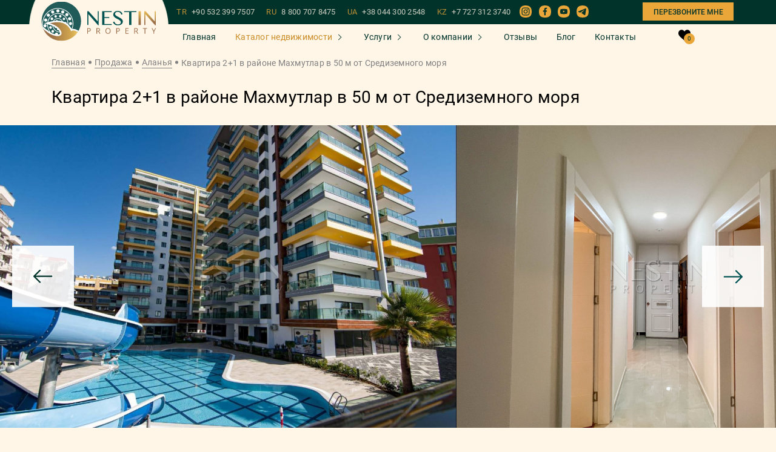

--- FILE ---
content_type: text/html; charset=UTF-8
request_url: https://nestin-property.ru/property/kvartira-21-v-raione-maxmutlar-v-50-m-ot-sredizemnogo-morya-24
body_size: 16764
content:
<!DOCTYPE html><html lang="ru"><head>
<link rel="dns-prefetch" href="//nestin-property.ru">
<link rel="dns-prefetch" href="//www.googletagmanager.com">
<link rel="dns-prefetch" href="//www.instagram.com">
<link rel="dns-prefetch" href="//www.facebook.com">
<link rel="dns-prefetch" href="//www.youtube.com">
<link rel="dns-prefetch" href="//t.me">
<link rel="dns-prefetch" href="//www.w3.org">
<link rel="dns-prefetch" href="//art-sites.org"><meta charset="UTF-8"/><meta name="viewport" content="width=device-width, initial-scale=1.0, maximum-scale=1.0, user-scalable=0"/><meta http-equiv="X-UA-Compatible" content="ie=edge"/><title>Меблированная Квартира 2+1 в Махмутлар Аланья 90м² [ID: 10989]</title><meta name="description" content="Продается Квартира площадью 90м² в 50 метрах от моря. Расстояние от центра - 200м. Планировка 2+1. По всем вопросам обращайтесь к нашим менеджерам. [ID: 10989]"/><meta name="format-detection" content="telephone=no"><meta name="zen-verification" content="kQqk1Gv9KokjGTY2DU68vkagvJwKZrJTVJA0qssgW7kUn4zTTpbAyOx9mmxCrmlT"/><meta name='wmail-verification' content='883f875f82ce65149c6e802aacb6f5eb'/><meta name="google-site-verification" content="x_-hWIEUtrlk2Y2dRC1Z_Vt9661m9EyScd5HkX2vf_0"/><meta name="yandex-verification" content="8e4f472ba797ef7b"/><meta name="facebook-domain-verification" content="uzh9b9aeept1226m40b4hg4erlcfn1"/><link rel="alternate" hreflang="x-default" href="https://nestin-property.ru/property/kvartira-21-v-raione-maxmutlar-v-50-m-ot-sredizemnogo-morya-24"/><meta property="og:title" content="Квартира 2+1 в районе Махмутлар в 50 м от Средиземного моря" /><meta property="og:type" content="website" /><meta property="og:url" content="https://nestin-property.ru/property/kvartira-21-v-raione-maxmutlar-v-50-m-ot-sredizemnogo-morya-24" /><meta property="og:image" content="https://nestin-property.ru/storage/154086/464188977934b6eff43b01e314365513.jpeg" /><script src="/assets/js/jquery-3.4.1.min.js" defer></script><script src="/assets/js/fancybox.js" defer></script><script src="/assets-js/flickity.pkgd.min.js?id=f008f38402e0f28ae683ab8ef252a231" defer></script><script src="/assets-js/property.js?id=2a2e7ff17b2a4e5893e2f7d4dc661c08" defer></script><link rel="shortcut icon" type="image/x-icon" href="/favicon.ico"><link rel="canonical" href="https://nestin-property.ru/property/kvartira-21-v-raione-maxmutlar-v-50-m-ot-sredizemnogo-morya-24"><link rel="preload" href="/assets/fonts/Roboto-Bold.woff2" as="font" type="font/woff2" crossorigin=""><link rel="preload" href="/assets/fonts/Roboto-Medium.woff2" as="font" type="font/woff2" crossorigin=""><link rel="preload" href="/assets/fonts/Roboto-Regular.woff2" as="font" type="font/woff2" crossorigin=""><meta name="msapplication-TileColor" content="#00aba9"><meta name="theme-color" content="transparent"><link rel="stylesheet" href="/assets/mix/styles.min.css?id=5019368a4e5223bdb16348126874b51b"><style> .lazy-background { background-image: inherit; } </style><script> window.userIP = "3.17.208.77"; </script><script>(function (w, d, s, l, i) { w[l] = w[l] || []; w[l].push( {'gtm.start': new Date().getTime(), event: 'gtm.js'} ); var f = d.getElementsByTagName(s)[0], j = d.createElement(s), dl = l != 'dataLayer' ? '&l=' + l : ''; j.async = true; j.src = 'https://www.googletagmanager.com/gtm.js?id=' + i + dl; f.parentNode.insertBefore(j, f); })(window, document, 'script', 'dataLayer', 'GTM-57B5VHJ');</script><script async src="https://www.googletagmanager.com/gtag/js?id=AW-518052093" defer></script><script> window.dataLayer = window.dataLayer || []; function gtag() { dataLayer.push(arguments); } gtag('js', new Date()); gtag('config', 'AW-518052093'); gtag('event', 'view_item', { 'send_to': 'AW-518052093', 'value': 330000, 'items': [{ 'id': "6251", 'google_business_vertical': 'real_estate' }] }); </script><link rel="stylesheet" href="/assets/custom-css/jivo.css?id=d41d8cd98f00b204e9800998ecf8427e"></head><body><noscript><iframe src="https://www.googletagmanager.com/ns.html?id=GTM-57B5VHJ" height="0" width="0" style="display:none;visibility:hidden"></iframe></noscript><div class="modals__modal modal" id="popup-captcha"><div class="modal-bg"></div><div class="modal__wrapper"><div class="modal__block"><div class="modal__content"><div class="modal__text"><p class="size-24">Введите код с картинки</p></div><div class="modal__form"><form id="form-captcha" class="main-form captcha-form" autocomplete="off"><div class="captcha"><span></span><button type="button" class="reload" id="captcha-reload-btn"> &#x21bb; </button></div><div class="form__row"><div class="main-form__input-group"><div class="form-control"><label><input type="text" name="captcha" placeholder="Введите код"></label></div></div></div><div class="form__row"><button type="submit" class="btn button-send"><span> Подтвердить </span></button></div></form></div></div></div></div></div><div class="root "><div class="header-other "><div class="js-header-anim "><div class="container-fluid"><div class="row justify-content-between"><div class="col-auto col-logo"><div class="mobile-content__logo logo"><a href="https://nestin-property.ru" class="logo__link"><img class="site-logo__image" src="/assets/icons/logo_NESTIN.svg" alt="Logo"></a></div></div><div class="phone-dropdown"><div class="phone-dropdown__button"><img class="" src="/assets/icons/phone-call_2.svg" alt="phone call icon" width="20" height="20"></div><div class="mob-phone-list"><div class="mob-phone-list__content"><a class="main__phone-item" href="tel:+905323997507">TR<span>+90 532 399 7507</span></a><a class="main__phone-item" href="tel:88007078475">RU<span>8 800 707 8475</span></a><a class="main__phone-item" href="tel:+380443002548">UA<span>+38 044 300 2548</span></a><a class="main__phone-item" href="tel:+77273123740">KZ<span>+7 727 312 3740</span></a><div class="mobile__social"><div class="mobile__social-item"><a href="whatsapp://send?phone=+90 532 399 7507"><svg class="item-icon whats"><use xlink:href="/assets/sprite/symbol/sprite.svg#1"></use></svg></a></div><div class="mobile__social-item"><a href="viber://chat?number=905323997507"><svg class="item-icon viber"><use xlink:href="/assets/sprite/symbol/sprite.svg#2"></use></svg></a></div><div class="mobile__social-item"><a href="tg://resolve?domain=KristinaHamidova"><svg class="item-icon telegram"><use xlink:href="/assets/sprite/symbol/sprite.svg#3"></use></svg></a></div></div><div class="mobile-content__button"><a data-popup_id="m-backcall" class="main__backcall modal-trigger"> Перезвоните мне </a></div></div></div></div><div class="col-auto text-right"><button type="button" class="menu-toggle js-menu-toggle"></button></div></div></div></div><div class="mobile-content js-menu"><button type="button" class="menu-toggle is-closure js-close-menu" style="opacity: 1;"></button><div class="mobile-content__nav-col"><nav class="nav-mobile"><ul class="menu-mobile__list"><li class="menu-mobile__item"><a href="https://nestin-property.ru" class="menu-mobile__link "> Главная </a></li><li class="menu-mobile__item property"><a href="javascript:0;" class="menu-mobile__link active"> Каталог недвижимости </a><ul class="subformoblie submenu dropdown-menu"><li><a href="https://nestin-property.ru/sale">Все объекты</a></li><li class="property"><a class="menu-mobile__link active" href="javascript:0;"> Турция </a><ul class="subformoblie submenu dropdown-menu"><li><a href="https://nestin-property.ru/sale/turkey" class="link menu__item-link" title="">Все объекты </a></li><li><a href="https://nestin-property.ru/sale/turkey/alanya" class="link menu__item-link" title="">Аланья </a></li><li><a href="https://nestin-property.ru/sale/turkey/antalya" class="link menu__item-link" title="">Анталья </a></li><li><a href="https://nestin-property.ru/sale?country=turkey&amp;city=istanbul" class="link menu__item-link" title="">Стамбул </a></li><li><a href="https://nestin-property.ru/sale/turkey/mersin" class="link menu__item-link" title="">Мерсин </a></li><li><a href="https://nestin-property.ru/sale/turkey/bodrum" class="link menu__item-link" title="">Бодрум </a></li><li><a href="https://nestin-property.ru/sale/turkey/yalova" class="link menu__item-link" title="">Ялова </a></li><li><a href="https://nestin-property.ru/sale?country=turkey&amp;city=bursa" class="link menu__item-link" title="">Бурса </a></li></ul></li><li class="property"><a class="menu-mobile__link active" href="javascript:0;"> Азербайджан </a><ul class="subformoblie submenu dropdown-menu"><li><a href="https://nestin-property.ru/sale/azerbaijan" class="link menu__item-link" title="">Все объекты </a></li><li><a href="https://nestin-property.ru/sale/azerbaijan/baku" class="link menu__item-link" title="">Баку </a></li></ul></li><li class="property"><a class="menu-mobile__link active" href="javascript:0;"> Северный Кипр </a><ul class="subformoblie submenu dropdown-menu"><li><a href="https://nestin-property.ru/sale/northern-cyprus" class="link menu__item-link" title="">Все объекты </a></li><li><a href="https://nestin-property.ru/sale/northern-cyprus/iskele" class="link menu__item-link" title="">Искеле </a></li><li><a href="https://nestin-property.ru/sale/northern-cyprus/guzelyurt" class="link menu__item-link" title="">Гюзельюрт </a></li><li><a href="https://nestin-property.ru/sale/northern-cyprus/famagusta" class="link menu__item-link" title="">Фамагуста </a></li><li><a href="https://nestin-property.ru/sale/northern-cyprus/nicosia" class="link menu__item-link" title="">Никосия </a></li><li><a href="https://nestin-property.ru/sale/northern-cyprus/kyrenia" class="link menu__item-link" title="">Кирения </a></li></ul></li><li><a href="https://nestin-property.ru/buildings">Наше строительство</a></li></ul></li><li class="menu-mobile__item property"><a href="javascript:0;" class="menu-mobile__link "> Услуги </a><ul class="subformoblie submenu dropdown-menu"><li><a href="https://nestin-property.ru/services">Все услуги</a></li><li><a href="https://nestin-property.ru/service_single/procedura-pokupki-nedvizhimosti-v-turcii">Процедура покупки</a></li><li><a href="https://nestin-property.ru/service_single/pokupka-kvartiry-online">Покупка квартиры online</a></li><li><a href="https://nestin-property.ru/service_single/oznakomitelnyi-tur">Ознакомительный тур</a></li><li><a href="https://nestin-property.ru/service_single/grazhdanstvo-v-turcii-za-investicii">Гражданство в Турции</a></li><li><a href="https://nestin-property.ru/service_single/oformlenie-ipotechnogo-kredita">Оформление ипотечного кредита</a></li><li><a href="https://nestin-property.ru/service_single/oformlenie-vida-na-zhitelstvo">Оформление ВНЖ</a></li><li><a href="https://nestin-property.ru/service_single/oformlenie-prav-sobstvennosti-na-nedvizhimost-tapu">Оформление ТАПУ</a></li><li><a href="https://nestin-property.ru/service_single/oformlenie-schetchikov-na-elektrichestvo-i-vodu">Оформление счетчиков</a></li><li><a href="https://nestin-property.ru/service_single/oformlenie-iskana">Оформление Искана</a></li><li><a href="https://nestin-property.ru/service_single/posleprodazhnyi-servis">Послепродажный сервис</a></li></ul></li><li class="menu-mobile__item property"><a href="javascript:0;" class="menu-mobile__link "> О компании </a><ul class="subformoblie submenu dropdown-menu"><li><a href="https://nestin-property.ru/about">О нас</a></li><li><a href="https://nestin-property.ru/team">Наша команда</a></li><li><a href="https://nestin-property.ru/vacancies">Вакансии</a></li></ul></li><li class="menu-mobile__item"><a href="https://nestin-property.ru/reviews" class="menu-mobile__link "> Отзывы </a></li><li class="menu-mobile__item"><a href="https://nestin-property.ru/blog" class="menu-mobile__link "> Блог </a></li><li class="menu-mobile__item"><a href="https://nestin-property.ru/contacts" class="menu-mobile__link "> Контакты </a></li></ul><div class="header__to-favorites"><a href="https://nestin-property.ru/favorite" class="to-favorites"><img src="/assets/icons/like_white.svg" alt="like_white"><span class="to-favorites__count">0</span></a></div><div class="mobile-content__button"><a data-popup_id="m-backcall" class="main__backcall modal-trigger"> Перезвоните мне </a></div></nav><div class="menu-mobile__aside-col"><div class="mobile__social-block"><p>На связи 24/7</p><div class="mobile__social"><div class="mobile__social-item"><a href="whatsapp://send?phone=+90 532 399 7507"><svg class="item-icon whats"><use xlink:href="/assets/sprite/symbol/sprite.svg#1"></use></svg></a></div><div class="mobile__social-item"><a href="viber://chat?number=905323997507"><svg class="item-icon viber"><use xlink:href="/assets/sprite/symbol/sprite.svg#2"></use></svg></a></div><div class="mobile__social-item"><a href="tg://resolve?domain=KristinaHamidova"><svg class="item-icon telegram"><use xlink:href="/assets/sprite/symbol/sprite.svg#3"></use></svg></a></div></div></div><div class="main__phones"><a class="main__phone-item" href="tel:+905323997507">TR <span>+90 532 399 7507</span></a><a class="main__phone-item" href="tel:88007078475">RU <span>8 800 707 8475</span></a><a class="main__phone-item" href="tel:+380443002548">UA <span>+38 044 300 2548</span></a><a class="main__phone-item" href="tel:+77273123740">KZ <span>+7 727 312 3740</span></a></div><a class="link-certificates" href="https://nestin-property.ru/about#certificates"><span>Наши лицензии и сертификаты</span></a><div class="main__email"><a href="mailto:info@nestin-property.ru">info@nestin-property.ru</a></div><div class="main__social-bottom"><a href="https://www.instagram.com/nestinproperty/?igshid=8hedq1nij2y9" target="_blank"><div class="main__social-title"><span class="icon"><img src="/assets/icons/Instagram.svg" alt="instagram"></span></div></a><a href="https://www.facebook.com/NestinPropertyAlanya" target="_blank"><div class="main__social-title"><span class="icon"><img src="/assets/icons/fb.svg" alt="fb"></span></div></a><a href="https://www.youtube.com/channel/UCsSxRaPaojIdhaaY0CWxw4g?sub_confirmation=1" target="_blank"><div class="main__social-title"><span class="icon"><img src="/assets/icons/YouTube_2.svg" alt="youtube"></span></div></a><a href="https://t.me/+CDoFPrhmAjcwNzMy" target="_blank"><div class="main__social-title"><span class="icon"><img src="/assets/icons/telegram.svg" alt="telegram"></span></div></a></div></div></div></div><div id="header" class="header__scroll "><div class="header__scroll-content"><div class="header__scroll-top"><div class="container"><div class="header__scroll-top-block"><div class="header__logo"><a href="/"><div class="header__logo-bg"><img class="site-logo__image" src="/assets/icons/logo_NESTIN.svg" alt="Logo"></div></a></div><div class="header__scroll-right"><div class="main__phones"><a class="main__phone-item" href="tel:+905323997507">TR <span>+90 532 399 7507</span></a><a class="main__phone-item" href="tel:88007078475">RU <span>8 800 707 8475</span></a><a class="main__phone-item" href="tel:+380443002548">UA <span>+38 044 300 2548</span></a><a class="main__phone-item" href="tel:+77273123740">KZ <span>+7 727 312 3740</span></a></div><div class="main__social-bottom"><a href="https://www.instagram.com/nestinproperty/?igshid=8hedq1nij2y9" target="_blank"><div class="main__social-title"><span class="icon"><img src="/assets/icons/Instagram.svg" alt="instagram"></span></div></a><a href="https://www.facebook.com/NestinPropertyAlanya" target="_blank"><div class="main__social-title"><span class="icon"><img src="/assets/icons/fb.svg" alt="fb"></span></div></a><a href="https://www.youtube.com/channel/UCsSxRaPaojIdhaaY0CWxw4g?sub_confirmation=1" target="_blank"><div class="main__social-title"><span class="icon"><img src="/assets/icons/YouTube_2.svg" alt="youtube"></span></div></a><a href="https://t.me/+CDoFPrhmAjcwNzMy" target="_blank"><div class="main__social-title"><span class="icon"><img src="/assets/icons/telegram.svg" alt="telegram"></span></div></a></div><div class="mobile-content__button"><a data-popup_id="m-backcall" class="main__backcall modal-trigger"> Перезвоните мне </a></div></div></div></div></div><div class="header__content"><div class="container"><div class="header__content-all"><div class="header__nav"><nav class="header__nav-menu nav-menu"><ul class="nav-menu__list"><li class="nav-menu__item"><a href="https://nestin-property.ru" class="nav-menu__link ">Главная</a></li><li class="nav-menu__item"><a href="https://nestin-property.ru/sale" class="nav-menu__link property active">Каталог недвижимости</a><ul class="dropdown-menu"><li class="dropdown-menu__item dropdown-menu__list"><a href="https://nestin-property.ru/sale/turkey" class="link dropdown-menu__link some-list"> Турция </a><ul class="sub-menu__dropdown sub-menu"><li class="menu__item"><a href="https://nestin-property.ru/sale/turkey/alanya" class="link menu__item-link" title=""> Аланья </a></li><li class="menu__item"><a href="https://nestin-property.ru/sale/turkey/antalya" class="link menu__item-link" title=""> Анталья </a></li><li class="menu__item"><a href="https://nestin-property.ru/sale?country=turkey&amp;city=istanbul" class="link menu__item-link" title=""> Стамбул </a></li><li class="menu__item"><a href="https://nestin-property.ru/sale/turkey/mersin" class="link menu__item-link" title=""> Мерсин </a></li><li class="menu__item"><a href="https://nestin-property.ru/sale/turkey/bodrum" class="link menu__item-link" title=""> Бодрум </a></li><li class="menu__item"><a href="https://nestin-property.ru/sale/turkey/yalova" class="link menu__item-link" title=""> Ялова </a></li><li class="menu__item"><a href="https://nestin-property.ru/sale?country=turkey&amp;city=bursa" class="link menu__item-link" title=""> Бурса </a></li></ul></li><li class="dropdown-menu__item dropdown-menu__list"><a href="https://nestin-property.ru/sale/azerbaijan" class="link dropdown-menu__link some-list"> Азербайджан </a><ul class="sub-menu__dropdown sub-menu"><li class="menu__item"><a href="https://nestin-property.ru/sale/azerbaijan/baku" class="link menu__item-link" title=""> Баку </a></li></ul></li><li class="dropdown-menu__item dropdown-menu__list"><a href="https://nestin-property.ru/sale/northern-cyprus" class="link dropdown-menu__link some-list"> Северный Кипр </a><ul class="sub-menu__dropdown sub-menu"><li class="menu__item"><a href="https://nestin-property.ru/sale/northern-cyprus/iskele" class="link menu__item-link" title=""> Искеле </a></li><li class="menu__item"><a href="https://nestin-property.ru/sale/northern-cyprus/guzelyurt" class="link menu__item-link" title=""> Гюзельюрт </a></li><li class="menu__item"><a href="https://nestin-property.ru/sale/northern-cyprus/famagusta" class="link menu__item-link" title=""> Фамагуста </a></li><li class="menu__item"><a href="https://nestin-property.ru/sale/northern-cyprus/nicosia" class="link menu__item-link" title=""> Никосия </a></li><li class="menu__item"><a href="https://nestin-property.ru/sale/northern-cyprus/kyrenia" class="link menu__item-link" title=""> Кирения </a></li></ul></li><li class="dropdown-menu__item"><a href="https://nestin-property.ru/buildings" class="link dropdown-menu__link" title="">Наше строительство</a></li></ul></li><li class="nav-menu__item"><a href="https://nestin-property.ru/services" class="nav-menu__link property ">Услуги</a><ul class="dropdown-menu fixed-services-menu"><li class="dropdown-menu__item"><a href="https://nestin-property.ru/service_single/procedura-pokupki-nedvizhimosti-v-turcii" class="link dropdown-menu__link" title="">Процедура покупки</a></li><li class="dropdown-menu__item"><a href="https://nestin-property.ru/service_single/pokupka-kvartiry-online" class="link dropdown-menu__link" title="">Покупка квартиры online</a></li><li class="dropdown-menu__item"><a href="https://nestin-property.ru/service_single/oznakomitelnyi-tur" class="link dropdown-menu__link" title="">Ознакомительный тур</a></li><li class="dropdown-menu__item"><a href="https://nestin-property.ru/service_single/grazhdanstvo-v-turcii-za-investicii" class="link dropdown-menu__link" title="">Гражданство в Турции</a></li><li class="dropdown-menu__item"><a href="https://nestin-property.ru/service_single/oformlenie-ipotechnogo-kredita" class="link dropdown-menu__link" title="">Оформление ипотечного кредита</a></li><li class="dropdown-menu__item"><a href="https://nestin-property.ru/service_single/oformlenie-vida-na-zhitelstvo" class="link dropdown-menu__link" title="">Оформление ВНЖ</a></li><li class="dropdown-menu__item"><a href="https://nestin-property.ru/service_single/oformlenie-prav-sobstvennosti-na-nedvizhimost-tapu" class="link dropdown-menu__link" title="">Оформление ТАПУ</a></li><li class="dropdown-menu__item"><a href="https://nestin-property.ru/service_single/oformlenie-schetchikov-na-elektrichestvo-i-vodu" class="link dropdown-menu__link" title="">Оформление счетчиков</a></li><li class="dropdown-menu__item"><a href="https://nestin-property.ru/service_single/oformlenie-iskana" class="link dropdown-menu__link" title="">Оформление Искана</a></li><li class="dropdown-menu__item"><a href="https://nestin-property.ru/service_single/posleprodazhnyi-servis" class="link dropdown-menu__link" title="">Послепродажный сервис</a></li></ul></li><li class="nav-menu__item"><div class="nav-menu__link property "> О компании</div><ul class="dropdown-menu"><li><a class="link dropdown-menu__link" href="https://nestin-property.ru/about">О нас</a></li><li><a class="link dropdown-menu__link" href="https://nestin-property.ru/team">Наша команда</a></li><li><a class="link dropdown-menu__link" href="https://nestin-property.ru/vacancies">Вакансии</a></li></ul></li><li class="nav-menu__item"><a href="https://nestin-property.ru/reviews" class="nav-menu__link ">Отзывы</a></li><li class="nav-menu__item"><a href="https://nestin-property.ru/blog" class="nav-menu__link ">Блог</a></li><li class="nav-menu__item"><a href="https://nestin-property.ru/contacts" class="nav-menu__link ">Контакты</a></li></ul></nav></div><div class="header__to-favorites"><a href="https://nestin-property.ru/favorite" class="to-favorites"><svg class="item-icon" version="1.1" id="Capa_1" xmlns="http://www.w3.org/2000/svg" xmlns:xlink="http://www.w3.org/1999/xlink" x="0px" y="0px" viewBox="0 0 517 455" style="enable-background:new 0 0 517 455;" xml:space="preserve"><style type="text/css"> .st0{fill:#000;}</style><path class="st0" d="M477.8,43.8C452,15.6,416.8,0,378.5,0c-43.3,0-80.8,20.7-108.4,59.8c-4.1,5.7-7.9,11.9-11.6,18.4c-3.6-6.5-7.5-12.7-11.6-18.4C219.3,20.7,181.8,0,138.5,0c-38.3,0-73.6,15.6-99.3,43.9C13.9,71.6,0,109,0,149c0,91.1,72.8,153,183,246.7c3.9,3.3,7.8,6.6,11.7,10c16.8,14.3,34.1,29.1,52.3,45c3.1,2.8,7.2,4.3,11.6,4.3c4.2,0,8.3-1.5,11.5-4.3c19.4-17,37.7-32.6,55.5-47.7l8.5-7.3C444.2,302,517,240.1,517,149C517,108.9,503.1,71.6,477.8,43.8z"/><path class="st0" d="M138.5,35c31.5,0,58.3,15,79.5,44.5c14.7,20.5,21.8,41.5,23.6,47.5c0,0.1,0.1,0.2,0.1,0.2c2.1,7.6,9,12.8,16.8,12.8c7.8,0,14.7-5.3,16.9-12.8l0,0c0-0.1,0-0.2,0.1-0.2c1.8-6,8.9-27,23.6-47.5C320.2,50,346.9,35,378.5,35c59,0,103.5,49,103.5,114c0,75-67.9,132.7-170.6,220l-3.5,3c-15.8,13.5-32.2,27.4-49.3,42.3c-17.1-14.9-33.5-28.8-49.3-42.3l-3.6-3C102.9,281.7,35,224,35,149C35,84,79.5,35,138.5,35z"/></svg><span class="to-favorites__count">0</span></a></div></div></div></div></div></div></div><main><div class="object-top"><div class="container"><div class="breadcrumbs"><nav class="breadcrumbs__nav"><ul class="breadcrumbs__list"><li class="breadcrumbs__item"><a href="https://nestin-property.ru" class="breadcrumbs__link" title="Главная">Главная</a></li><li class="breadcrumbs__item"><a href="https://nestin-property.ru/sale" class="breadcrumbs__link">Продажа</a></li><li class="breadcrumbs__item"><a href="https://nestin-property.ru/sale?city=alanya" class="breadcrumbs__link">Аланья</a></li><li class="breadcrumbs__item current"> Квартира 2+1 в районе Махмутлар в 50 м от Средиземного моря </li></ul></nav></div><div class="object-top__content"><h1 class="title">Квартира 2+1 в районе Махмутлар в 50 м от Средиземного моря</h1></div></div><div class="mobile-button-calculation"><a data-popup_id="calculation" class="btn btn-anim btn-border modal-trigger"> Узнать подробнее об объекте </a></div><div class="catalog__tab-content"><div class="catalog__tab-item"><div class="object-single__slider"><div class="object-single__counter"><p></p></div><div class="main-carousel"><div class="complex-single__slider-block"><div class="swiper swiper-container gallery-top object__left-photo-block"><div id="lightgallery" class="swiper-wrapper object__top-photo"><div class="swiper-slide"><a class="photo-list" data-src="https://nestin-property.ru/storage/154086/conversions/464188977934b6eff43b01e314365513-thumb.jpg" data-image="https://nestin-property.ru/storage/154086/conversions/464188977934b6eff43b01e314365513-thumb.jpg" ><div class="swiper-slide-container"><img fetchpriority="high" src="https://nestin-property.ru/storage/154086/conversions/464188977934b6eff43b01e314365513-thumb.jpg" alt="Квартира 2+1 в районе Махмутлар в 50 м от Средиземного моря фото 1"></div></a></div><div class="swiper-slide"><a class="photo-list" data-src="https://nestin-property.ru/storage/154087/conversions/f19bc29190826a8e186e90323681e0da-thumb.jpg" data-image="https://nestin-property.ru/storage/154087/conversions/f19bc29190826a8e186e90323681e0da-thumb.jpg" ><div class="swiper-slide-container"><img loading="lazy" class="lazy-image" data-src="https://nestin-property.ru/storage/154087/conversions/f19bc29190826a8e186e90323681e0da-thumb.jpg" src="[data-uri]" alt="Квартира 2+1 в районе Махмутлар в 50 м от Средиземного моря фото 2"></div></a></div><div class="swiper-slide"><a class="photo-list" data-src="https://nestin-property.ru/storage/154088/conversions/6349f0de41416f3771c8532070febe5b-thumb.jpg" data-image="https://nestin-property.ru/storage/154088/conversions/6349f0de41416f3771c8532070febe5b-thumb.jpg" ><div class="swiper-slide-container"><img loading="lazy" class="lazy-image" data-src="https://nestin-property.ru/storage/154088/conversions/6349f0de41416f3771c8532070febe5b-thumb.jpg" src="[data-uri]" alt="Квартира 2+1 в районе Махмутлар в 50 м от Средиземного моря фото 3"></div></a></div><div class="swiper-slide"><a class="photo-list" data-src="https://nestin-property.ru/storage/154089/conversions/1e5981b05a1b658dc8dc1306350263a5-thumb.jpg" data-image="https://nestin-property.ru/storage/154089/conversions/1e5981b05a1b658dc8dc1306350263a5-thumb.jpg" ><div class="swiper-slide-container"><img loading="lazy" class="lazy-image" data-src="https://nestin-property.ru/storage/154089/conversions/1e5981b05a1b658dc8dc1306350263a5-thumb.jpg" src="[data-uri]" alt="Квартира 2+1 в районе Махмутлар в 50 м от Средиземного моря фото 4"></div></a></div><div class="swiper-slide"><a class="photo-list" data-src="https://nestin-property.ru/storage/154090/conversions/22de7498830f8b81cd38fd8d0672fe16-thumb.jpg" data-image="https://nestin-property.ru/storage/154090/conversions/22de7498830f8b81cd38fd8d0672fe16-thumb.jpg" ><div class="swiper-slide-container"><img loading="lazy" class="lazy-image" data-src="https://nestin-property.ru/storage/154090/conversions/22de7498830f8b81cd38fd8d0672fe16-thumb.jpg" src="[data-uri]" alt="Квартира 2+1 в районе Махмутлар в 50 м от Средиземного моря фото 5"></div></a></div><div class="swiper-slide"><a class="photo-list" data-src="https://nestin-property.ru/storage/154091/conversions/3703d345b6581ec1558618bce59f73ff-thumb.jpg" data-image="https://nestin-property.ru/storage/154091/conversions/3703d345b6581ec1558618bce59f73ff-thumb.jpg" ><div class="swiper-slide-container"><img loading="lazy" class="lazy-image" data-src="https://nestin-property.ru/storage/154091/conversions/3703d345b6581ec1558618bce59f73ff-thumb.jpg" src="[data-uri]" alt="Квартира 2+1 в районе Махмутлар в 50 м от Средиземного моря фото 6"></div></a></div><div class="swiper-slide"><a class="photo-list" data-src="https://nestin-property.ru/storage/154092/conversions/7a41ca2dbf056fe64660014fa974da30-thumb.jpg" data-image="https://nestin-property.ru/storage/154092/conversions/7a41ca2dbf056fe64660014fa974da30-thumb.jpg" ><div class="swiper-slide-container"><img loading="lazy" class="lazy-image" data-src="https://nestin-property.ru/storage/154092/conversions/7a41ca2dbf056fe64660014fa974da30-thumb.jpg" src="[data-uri]" alt="Квартира 2+1 в районе Махмутлар в 50 м от Средиземного моря фото 7"></div></a></div><div class="swiper-slide"><a class="photo-list" data-src="https://nestin-property.ru/storage/154093/conversions/0a20b77feef8bfdb0e306a4a64bc8da9-thumb.jpg" data-image="https://nestin-property.ru/storage/154093/conversions/0a20b77feef8bfdb0e306a4a64bc8da9-thumb.jpg" ><div class="swiper-slide-container"><img loading="lazy" class="lazy-image" data-src="https://nestin-property.ru/storage/154093/conversions/0a20b77feef8bfdb0e306a4a64bc8da9-thumb.jpg" src="[data-uri]" alt="Квартира 2+1 в районе Махмутлар в 50 м от Средиземного моря фото 8"></div></a></div><div class="swiper-slide"><a class="photo-list" data-src="https://nestin-property.ru/storage/154094/conversions/2b6da9b66f4d444d0443bfcc57f420ba-thumb.jpg" data-image="https://nestin-property.ru/storage/154094/conversions/2b6da9b66f4d444d0443bfcc57f420ba-thumb.jpg" ><div class="swiper-slide-container"><img loading="lazy" class="lazy-image" data-src="https://nestin-property.ru/storage/154094/conversions/2b6da9b66f4d444d0443bfcc57f420ba-thumb.jpg" src="[data-uri]" alt="Квартира 2+1 в районе Махмутлар в 50 м от Средиземного моря фото 9"></div></a></div><div class="swiper-slide"><a class="photo-list" data-src="https://nestin-property.ru/storage/154095/conversions/3eb6a7acd5f600f8754f26537c5cf55c-thumb.jpg" data-image="https://nestin-property.ru/storage/154095/conversions/3eb6a7acd5f600f8754f26537c5cf55c-thumb.jpg" ><div class="swiper-slide-container"><img loading="lazy" class="lazy-image" data-src="https://nestin-property.ru/storage/154095/conversions/3eb6a7acd5f600f8754f26537c5cf55c-thumb.jpg" src="[data-uri]" alt="Квартира 2+1 в районе Махмутлар в 50 м от Средиземного моря фото 10"></div></a></div><div class="swiper-slide"><a class="photo-list" data-src="https://nestin-property.ru/storage/154096/conversions/e76af3f2979d23e4346a70d0d67bec2d-thumb.jpg" data-image="https://nestin-property.ru/storage/154096/conversions/e76af3f2979d23e4346a70d0d67bec2d-thumb.jpg" ><div class="swiper-slide-container"><img loading="lazy" class="lazy-image" data-src="https://nestin-property.ru/storage/154096/conversions/e76af3f2979d23e4346a70d0d67bec2d-thumb.jpg" src="[data-uri]" alt="Квартира 2+1 в районе Махмутлар в 50 м от Средиземного моря фото 11"></div></a></div><div class="swiper-slide"><a class="photo-list" data-src="https://nestin-property.ru/storage/154097/conversions/e7baa3a2da1febb7d1921d85c7b621c0-thumb.jpg" data-image="https://nestin-property.ru/storage/154097/conversions/e7baa3a2da1febb7d1921d85c7b621c0-thumb.jpg" ><div class="swiper-slide-container"><img loading="lazy" class="lazy-image" data-src="https://nestin-property.ru/storage/154097/conversions/e7baa3a2da1febb7d1921d85c7b621c0-thumb.jpg" src="[data-uri]" alt="Квартира 2+1 в районе Махмутлар в 50 м от Средиземного моря фото 12"></div></a></div><div class="swiper-slide"><a class="photo-list" data-src="https://nestin-property.ru/storage/154098/conversions/1fe5dee464fcc83ac1ff0324eb2ae859-thumb.jpg" data-image="https://nestin-property.ru/storage/154098/conversions/1fe5dee464fcc83ac1ff0324eb2ae859-thumb.jpg" ><div class="swiper-slide-container"><img loading="lazy" class="lazy-image" data-src="https://nestin-property.ru/storage/154098/conversions/1fe5dee464fcc83ac1ff0324eb2ae859-thumb.jpg" src="[data-uri]" alt="Квартира 2+1 в районе Махмутлар в 50 м от Средиземного моря фото 13"></div></a></div><div class="swiper-slide"><a class="photo-list" data-src="https://nestin-property.ru/storage/154099/conversions/90f9afcc9ae987edac2f45753637a0b2-thumb.jpg" data-image="https://nestin-property.ru/storage/154099/conversions/90f9afcc9ae987edac2f45753637a0b2-thumb.jpg" ><div class="swiper-slide-container"><img loading="lazy" class="lazy-image" data-src="https://nestin-property.ru/storage/154099/conversions/90f9afcc9ae987edac2f45753637a0b2-thumb.jpg" src="[data-uri]" alt="Квартира 2+1 в районе Махмутлар в 50 м от Средиземного моря фото 14"></div></a></div><div class="swiper-slide"><a class="photo-list" data-src="https://nestin-property.ru/storage/154100/conversions/0f6fb8c0623b47425e5eca07ec4dda9c-thumb.jpg" data-image="https://nestin-property.ru/storage/154100/conversions/0f6fb8c0623b47425e5eca07ec4dda9c-thumb.jpg" ><div class="swiper-slide-container"><img loading="lazy" class="lazy-image" data-src="https://nestin-property.ru/storage/154100/conversions/0f6fb8c0623b47425e5eca07ec4dda9c-thumb.jpg" src="[data-uri]" alt="Квартира 2+1 в районе Махмутлар в 50 м от Средиземного моря фото 15"></div></a></div><div class="swiper-slide"><a class="photo-list" data-src="https://nestin-property.ru/storage/154101/conversions/569a20248e29d90cee7d4a2b163faa53-thumb.jpg" data-image="https://nestin-property.ru/storage/154101/conversions/569a20248e29d90cee7d4a2b163faa53-thumb.jpg" ><div class="swiper-slide-container"><img loading="lazy" class="lazy-image" data-src="https://nestin-property.ru/storage/154101/conversions/569a20248e29d90cee7d4a2b163faa53-thumb.jpg" src="[data-uri]" alt="Квартира 2+1 в районе Махмутлар в 50 м от Средиземного моря фото 16"></div></a></div><div class="swiper-slide"><a class="photo-list" data-src="https://nestin-property.ru/storage/154102/conversions/563eadb81bdfde48a4c6759d6a2d20d3-thumb.jpg" data-image="https://nestin-property.ru/storage/154102/conversions/563eadb81bdfde48a4c6759d6a2d20d3-thumb.jpg" ><div class="swiper-slide-container"><img loading="lazy" class="lazy-image" data-src="https://nestin-property.ru/storage/154102/conversions/563eadb81bdfde48a4c6759d6a2d20d3-thumb.jpg" src="[data-uri]" alt="Квартира 2+1 в районе Махмутлар в 50 м от Средиземного моря фото 17"></div></a></div><div class="swiper-slide"><a class="photo-list" data-src="https://nestin-property.ru/storage/154103/conversions/70fede243bec64241e340222038a276e-thumb.jpg" data-image="https://nestin-property.ru/storage/154103/conversions/70fede243bec64241e340222038a276e-thumb.jpg" ><div class="swiper-slide-container"><img loading="lazy" class="lazy-image" data-src="https://nestin-property.ru/storage/154103/conversions/70fede243bec64241e340222038a276e-thumb.jpg" src="[data-uri]" alt="Квартира 2+1 в районе Махмутлар в 50 м от Средиземного моря фото 18"></div></a></div><div class="swiper-slide"><a class="photo-list" data-src="https://nestin-property.ru/storage/154104/conversions/c196d496dc21aa491fd8d53e02755b95-thumb.jpg" data-image="https://nestin-property.ru/storage/154104/conversions/c196d496dc21aa491fd8d53e02755b95-thumb.jpg" ><div class="swiper-slide-container"><img loading="lazy" class="lazy-image" data-src="https://nestin-property.ru/storage/154104/conversions/c196d496dc21aa491fd8d53e02755b95-thumb.jpg" src="[data-uri]" alt="Квартира 2+1 в районе Махмутлар в 50 м от Средиземного моря фото 19"></div></a></div><div class="swiper-slide"><a class="photo-list" data-src="https://nestin-property.ru/storage/154105/conversions/1b76c75df4736e4f73e2b47bac51c3c1-thumb.jpg" data-image="https://nestin-property.ru/storage/154105/conversions/1b76c75df4736e4f73e2b47bac51c3c1-thumb.jpg" ><div class="swiper-slide-container"><img loading="lazy" class="lazy-image" data-src="https://nestin-property.ru/storage/154105/conversions/1b76c75df4736e4f73e2b47bac51c3c1-thumb.jpg" src="[data-uri]" alt="Квартира 2+1 в районе Махмутлар в 50 м от Средиземного моря фото 20"></div></a></div><div class="swiper-slide"><a class="photo-list" data-src="https://nestin-property.ru/storage/154106/conversions/6dc730eeec92052cd90c9bee746eee55-thumb.jpg" data-image="https://nestin-property.ru/storage/154106/conversions/6dc730eeec92052cd90c9bee746eee55-thumb.jpg" ><div class="swiper-slide-container"><img loading="lazy" class="lazy-image" data-src="https://nestin-property.ru/storage/154106/conversions/6dc730eeec92052cd90c9bee746eee55-thumb.jpg" src="[data-uri]" alt="Квартира 2+1 в районе Махмутлар в 50 м от Средиземного моря фото 21"></div></a></div><div class="swiper-slide"><a class="photo-list" data-src="https://nestin-property.ru/storage/154107/conversions/6ac64db9f3a44daf0df8743c1c29db8c-thumb.jpg" data-image="https://nestin-property.ru/storage/154107/conversions/6ac64db9f3a44daf0df8743c1c29db8c-thumb.jpg" ><div class="swiper-slide-container"><img loading="lazy" class="lazy-image" data-src="https://nestin-property.ru/storage/154107/conversions/6ac64db9f3a44daf0df8743c1c29db8c-thumb.jpg" src="[data-uri]" alt="Квартира 2+1 в районе Махмутлар в 50 м от Средиземного моря фото 22"></div></a></div><div class="swiper-slide"><a class="photo-list" data-src="https://nestin-property.ru/storage/154108/conversions/21cb85d01badba3e690039c6ad394995-thumb.jpg" data-image="https://nestin-property.ru/storage/154108/conversions/21cb85d01badba3e690039c6ad394995-thumb.jpg" ><div class="swiper-slide-container"><img loading="lazy" class="lazy-image" data-src="https://nestin-property.ru/storage/154108/conversions/21cb85d01badba3e690039c6ad394995-thumb.jpg" src="[data-uri]" alt="Квартира 2+1 в районе Махмутлар в 50 м от Средиземного моря фото 23"></div></a></div><div class="swiper-slide"><a class="photo-list" data-src="https://nestin-property.ru/storage/154109/conversions/e84072b667c88907db15f4aa1e8a5798-thumb.jpg" data-image="https://nestin-property.ru/storage/154109/conversions/e84072b667c88907db15f4aa1e8a5798-thumb.jpg" ><div class="swiper-slide-container"><img loading="lazy" class="lazy-image" data-src="https://nestin-property.ru/storage/154109/conversions/e84072b667c88907db15f4aa1e8a5798-thumb.jpg" src="[data-uri]" alt="Квартира 2+1 в районе Махмутлар в 50 м от Средиземного моря фото 24"></div></a></div></div><div class="complexes__navigation complexes__navigation-thumb"><div class="button complexes__button _prev"><svg xmlns="http://www.w3.org/2000/svg" width="32" height="23" viewBox="0 0 32 23" fill="none"><g clip-path="url(#clip0_11544_2218)"><path d="M10.2701 0.33C10.7101 -0.11 11.4101 -0.11 11.8601 0.33C12.2901 0.76 12.2901 1.47 11.8601 1.9L3.81006 9.95H30.3601C30.9801 9.95 31.4901 10.44 31.4901 11.06C31.4901 11.68 30.9801 12.19 30.3601 12.19H3.81006L11.8601 20.22C12.2901 20.66 12.2901 21.38 11.8601 21.81C11.4201 22.25 10.7201 22.25 10.2701 21.81L0.320059 11.86C-0.109941 11.43 -0.109941 10.72 0.320059 10.29L10.2701 0.33Z" fill="#013328"/></g><defs><clipPath id="clip0_11544_2218"><rect width="31.49" height="22.14" fill="white"/></clipPath></defs></svg></div><div class="button complexes__button _next"><svg xmlns="http://www.w3.org/2000/svg" width="32" height="23" viewBox="0 0 32 23" fill="none"><g clip-path="url(#clip0_11544_1031)"><path d="M21.7304 22.67C21.2904 23.11 20.5904 23.11 20.1404 22.67C19.7104 22.24 19.7104 21.53 20.1404 21.1L28.1904 13.05L1.64043 13.05C1.02043 13.05 0.510428 12.56 0.510428 11.94C0.510428 11.32 1.02043 10.81 1.64043 10.81L28.1904 10.81L20.1404 2.78C19.7104 2.34 19.7104 1.62 20.1404 1.19C20.5804 0.750001 21.2804 0.750001 21.7304 1.19L31.6804 11.14C32.1104 11.57 32.1104 12.28 31.6804 12.71L21.7304 22.67Z" fill="#015352"/></g><defs><clipPath id="clip0_11544_1031"><rect width="31.49" height="22.14" fill="white" transform="translate(32 23) rotate(180)"/></clipPath></defs></svg></div></div></div><div class="container container-gallery-thumbs"><div class="container-gallery__content"><div class="swiper gallery-thumbs swiper-container"><div class="swiper-wrapper"><div class="swiper-slide"><div class="swiper-slide-container"><img src="https://nestin-property.ru/storage/154086/conversions/464188977934b6eff43b01e314365513-400.jpg" alt="Квартира 2+1 в районе Махмутлар в 50 м от Средиземного моря фото 1"></div></div><div class="swiper-slide"><div class="swiper-slide-container"><img src="https://nestin-property.ru/storage/154087/conversions/f19bc29190826a8e186e90323681e0da-400.jpg" alt="Квартира 2+1 в районе Махмутлар в 50 м от Средиземного моря фото 2"></div></div><div class="swiper-slide"><div class="swiper-slide-container"><img src="https://nestin-property.ru/storage/154088/conversions/6349f0de41416f3771c8532070febe5b-400.jpg" alt="Квартира 2+1 в районе Махмутлар в 50 м от Средиземного моря фото 3"></div></div><div class="swiper-slide"><div class="swiper-slide-container"><img src="https://nestin-property.ru/storage/154089/conversions/1e5981b05a1b658dc8dc1306350263a5-400.jpg" alt="Квартира 2+1 в районе Махмутлар в 50 м от Средиземного моря фото 4"></div></div><div class="swiper-slide"><div class="swiper-slide-container"><img src="https://nestin-property.ru/storage/154090/conversions/22de7498830f8b81cd38fd8d0672fe16-400.jpg" alt="Квартира 2+1 в районе Махмутлар в 50 м от Средиземного моря фото 5"></div></div><div class="swiper-slide"><div class="swiper-slide-container"><img src="https://nestin-property.ru/storage/154091/conversions/3703d345b6581ec1558618bce59f73ff-400.jpg" alt="Квартира 2+1 в районе Махмутлар в 50 м от Средиземного моря фото 6"></div></div><div class="swiper-slide"><div class="swiper-slide-container"><img src="https://nestin-property.ru/storage/154092/conversions/7a41ca2dbf056fe64660014fa974da30-400.jpg" alt="Квартира 2+1 в районе Махмутлар в 50 м от Средиземного моря фото 7"></div></div><div class="swiper-slide"><div class="swiper-slide-container"><img src="https://nestin-property.ru/storage/154093/conversions/0a20b77feef8bfdb0e306a4a64bc8da9-400.jpg" alt="Квартира 2+1 в районе Махмутлар в 50 м от Средиземного моря фото 8"></div></div><div class="swiper-slide"><div class="swiper-slide-container"><img src="https://nestin-property.ru/storage/154094/conversions/2b6da9b66f4d444d0443bfcc57f420ba-400.jpg" alt="Квартира 2+1 в районе Махмутлар в 50 м от Средиземного моря фото 9"></div></div><div class="swiper-slide"><div class="swiper-slide-container"><img src="https://nestin-property.ru/storage/154095/conversions/3eb6a7acd5f600f8754f26537c5cf55c-400.jpg" alt="Квартира 2+1 в районе Махмутлар в 50 м от Средиземного моря фото 10"></div></div><div class="swiper-slide"><div class="swiper-slide-container"><img src="https://nestin-property.ru/storage/154096/conversions/e76af3f2979d23e4346a70d0d67bec2d-400.jpg" alt="Квартира 2+1 в районе Махмутлар в 50 м от Средиземного моря фото 11"></div></div><div class="swiper-slide"><div class="swiper-slide-container"><img src="https://nestin-property.ru/storage/154097/conversions/e7baa3a2da1febb7d1921d85c7b621c0-400.jpg" alt="Квартира 2+1 в районе Махмутлар в 50 м от Средиземного моря фото 12"></div></div><div class="swiper-slide"><div class="swiper-slide-container"><img src="https://nestin-property.ru/storage/154098/conversions/1fe5dee464fcc83ac1ff0324eb2ae859-400.jpg" alt="Квартира 2+1 в районе Махмутлар в 50 м от Средиземного моря фото 13"></div></div><div class="swiper-slide"><div class="swiper-slide-container"><img src="https://nestin-property.ru/storage/154099/conversions/90f9afcc9ae987edac2f45753637a0b2-400.jpg" alt="Квартира 2+1 в районе Махмутлар в 50 м от Средиземного моря фото 14"></div></div><div class="swiper-slide"><div class="swiper-slide-container"><img src="https://nestin-property.ru/storage/154100/conversions/0f6fb8c0623b47425e5eca07ec4dda9c-400.jpg" alt="Квартира 2+1 в районе Махмутлар в 50 м от Средиземного моря фото 15"></div></div><div class="swiper-slide"><div class="swiper-slide-container"><img src="https://nestin-property.ru/storage/154101/conversions/569a20248e29d90cee7d4a2b163faa53-400.jpg" alt="Квартира 2+1 в районе Махмутлар в 50 м от Средиземного моря фото 16"></div></div><div class="swiper-slide"><div class="swiper-slide-container"><img src="https://nestin-property.ru/storage/154102/conversions/563eadb81bdfde48a4c6759d6a2d20d3-400.jpg" alt="Квартира 2+1 в районе Махмутлар в 50 м от Средиземного моря фото 17"></div></div><div class="swiper-slide"><div class="swiper-slide-container"><img src="https://nestin-property.ru/storage/154103/conversions/70fede243bec64241e340222038a276e-400.jpg" alt="Квартира 2+1 в районе Махмутлар в 50 м от Средиземного моря фото 18"></div></div><div class="swiper-slide"><div class="swiper-slide-container"><img src="https://nestin-property.ru/storage/154104/conversions/c196d496dc21aa491fd8d53e02755b95-400.jpg" alt="Квартира 2+1 в районе Махмутлар в 50 м от Средиземного моря фото 19"></div></div><div class="swiper-slide"><div class="swiper-slide-container"><img src="https://nestin-property.ru/storage/154105/conversions/1b76c75df4736e4f73e2b47bac51c3c1-400.jpg" alt="Квартира 2+1 в районе Махмутлар в 50 м от Средиземного моря фото 20"></div></div><div class="swiper-slide"><div class="swiper-slide-container"><img src="https://nestin-property.ru/storage/154106/conversions/6dc730eeec92052cd90c9bee746eee55-400.jpg" alt="Квартира 2+1 в районе Махмутлар в 50 м от Средиземного моря фото 21"></div></div><div class="swiper-slide"><div class="swiper-slide-container"><img src="https://nestin-property.ru/storage/154107/conversions/6ac64db9f3a44daf0df8743c1c29db8c-400.jpg" alt="Квартира 2+1 в районе Махмутлар в 50 м от Средиземного моря фото 22"></div></div><div class="swiper-slide"><div class="swiper-slide-container"><img src="https://nestin-property.ru/storage/154108/conversions/21cb85d01badba3e690039c6ad394995-400.jpg" alt="Квартира 2+1 в районе Махмутлар в 50 м от Средиземного моря фото 23"></div></div><div class="swiper-slide"><div class="swiper-slide-container"><img src="https://nestin-property.ru/storage/154109/conversions/e84072b667c88907db15f4aa1e8a5798-400.jpg" alt="Квартира 2+1 в районе Махмутлар в 50 м от Средиземного моря фото 24"></div></div></div></div><div class="gallery-thumbs__count"><p></p></div></div></div></div></div></div></div></div></div><div class="object-information object"><div class="container"><div class="object-information__content"><div class="object-information__left"><div class="object__options"><div class="object-single__price-block"><div class="object-single__left-info object-single__not-persent"><div class="object-single__all-price"><div class="object-single__price more-price"><p class="title-price">Цена: </p><p class="summ"><span class="property_price_calc price_calc" data-base-price="330000" data-base-currency="eur"> 330 000 </span></p></div><div class="object-cart__currency"><div class="currency-dropdown"><button class="currency-dropdown__button">RUB</button><svg width="10" height="6" viewBox="0 0 10 6" fill="none" xmlns="http://www.w3.org/2000/svg"><path d="M7.22988 3.01047L8.30259 1.83921L9.36184 0.641607L9.42468 0.581727L9.34613 0.497895L9.24963 0.519452C9.09927 0.55538 8.96687 0.608074 8.82548 0.648793L8.42827 0.806877C8.16346 0.909871 7.9166 1.0464 7.67198 1.15897C7.19263 1.40914 6.72865 1.69154 6.28285 2.00448C5.84989 2.30949 5.43192 2.63807 5.0306 2.98891C5.00592 3.01047 4.98347 3.03442 4.95654 3.05598L4.8578 2.96496C4.4523 2.60494 4.02904 2.26833 3.58985 1.95658C3.14036 1.63755 2.67267 1.34877 2.18949 1.09191C1.93814 0.957775 1.68904 0.838015 1.41974 0.73023L1.01579 0.569751C0.872163 0.526637 0.737513 0.478733 0.587154 0.438015L0.490655 0.414062L0.412109 0.497895L0.468213 0.562565L1.54766 1.77694L2.64281 2.97454L4.8376 5.36975L4.95654 5.49909L5.07548 5.36975L7.22988 3.01047Z" fill="#3B84D9"/></svg><div class="currency-dropdown__list currency-select"><button class="currency-dropdown__item" data-key="eur"> EUR </button><button class="currency-dropdown__item" data-key="usd"> USD </button><button class="currency-dropdown__item" data-key="rub"> RUB </button></div></div></div></div></div><div class="object-single__right-info"><div class="object-single__id"><p>ID: <span>10989</span></p></div><div class="object-favorite"><div class="object-cart__favorite js-favorite-btn" data-id="10989"><img class="icon-star icon-no-active" src="/assets/icons/heart.svg" alt=""><img class="icon-star icon-active" src="/assets/icons/heart_active.svg" alt=""></div></div></div></div><div class="object__options-list"><div class="object__list-item"><p class="object__list-name">Расположение:</p><p class="object__list-desc"><a href="https://nestin-property.ru/sale/turkey">Турция</a>, <a href="https://nestin-property.ru/sale/turkey/alanya">Аланья</a>, <a href="https://nestin-property.ru/sale/turkey/alanya/mahmutlar">Махмутлар</a></p></div><div class="object__list-item"><p class="object__list-name">Этаж:</p><p class="object__list-desc">8</p></div><div class="object__list-item"><p class="object__list-name">Тип недвижимости:</p><p class="object__list-desc"><a href="https://nestin-property.ru/sale?types=flats">Квартира</a></p></div><div class="object__list-item"><p class="object__list-name">Мебель:</p><p class="object__list-desc">Есть</p></div><div class="object__list-item"><p class="object__list-name">Комнат:</p><p class="object__list-desc"> 2+1 </p></div><div class="object__list-item"><p class="object__list-name">До центра:</p><p class="object__list-desc">200 м</p></div><div class="object__list-item"><p class="object__list-name"> Площадь:</p><p class="object__list-desc"> 90 м²</p></div><div class="object__list-item"><p class="object__list-name">До моря:</p><p class="object__list-desc">50 м</p></div><div class="object__list-item"><p class="object__list-name">Год строительства:</p><p class="object__list-desc">2022</p></div><div class="object__list-item"><p class="object__list-name">До аэропорта:</p><p class="object__list-desc">30 км</p></div></div><div class="object__more-but"><a data-popup_id="calculation" class="btn btn-anim btn-border modal-trigger"> Узнать подробнее об объекте </a><div class="online-but"><a data-popup_id="online-wiew" class="btn btn-border modal-trigger"> Посмотреть объект online </a></div></div></div><div class="object-description"><h2 class="object-infrastructure__title">Описание</h2><div class="seo-blocks"><p>Вашему вниманию представляем квартиру 2+1, площадью 90 м2 в районе Махмутлар, в 50 метрах от Средиземного моря на первой береговой линии.&nbsp;</p><p>Квартира расположена на 8 этаже, планировка квартиры 2+1 включает прихожую, гостиную комнату с кухней открытого типа, две спальни, две ванных комнаты и балкон с видом на море. Квартира предлагается с мебелью.<br /><br />На территории комплекса есть открытый и закрытый бассейн, аквапарк, фитнес, сауна, хамам, детская комната, пин-понг, бильярд, конференц-зал, парковка.</p><p>Махмутлар это один из самых популярных и очень востребованных районов Аланьи. Именно здесь живет и отдыхает большая часть русскоязычного населения побережья Аланьи. Как и все новые районы, за последнее время Махмутлар очень стремительно растет и развивается. Даже за прошедшие 10 лет Махмутлар изменился до неузнаваемости. Здесь построили свои жилые комплексы все самые крупные застройщики города, что само по себе говорит о качестве предлагаемой недвижимости. Пока здесь еще можно найти участки земли на первой линии от моря, или в непосредственной близости, что очень ценится владельцами квартир. А также, активно проходит программа реновации старого жилого фонда, и крупные девелоперские компании с удовольствием выкупают старое жилье у моря.</p><p>Покупатели, рассматривающие для себя приобретение недвижимости в Турции, первым делом спрашивают А сколько метров от дома до пляжа? Иногда это единственное требование &ndash; красивый вид из окна на Средиземное море!</p><p>Учитывая, что район стремительно растет, увеличивается и городская инфраструктура. В Махмутларе обилие магазинов, ресторанов, кафе и кондитерских на любой вкус. Жизнь здесь не замирает даже в зимний период, когда пустеют отели и уезжают большинство туристов. Вы всегда купите свежие продукты на фермерском рынке по вторникам и субботам, сможете пойти на шоппинг в крупные сетевые супермаркеты типа Migros, Şok, BİM, A 101, Se&ccedil; Market (они всегда только в шаговой доступности от вашего дома). На центральном проспекте Барбаросса есть большой выбор магазинов одежды, мебели, бытовой техники, лавки с натуральной косметикой и пряностями. И, конечно, множество парикмахерских от элитных салонов красоты до простеньких лавочек для мужчин, где можно побриться, это очень важно для местного населения.</p><p>Что еще очень важно, вы можете выбрать недвижимость на любой бюджет, и это очень ценят покупатели. И, в то же время, именно здесь построены самые роскошные и дорогие резиденции, с наличием отельной инфраструктуры, на больших земельных участках, что практически невозможно в центре Аланьи.</p><p>У Махмутлара очень высокий арендный потенциал, следовательно, это прекрасная инвестиция в недвижимость и хороший доход. Учитывая, что почти все комплексы очень близко к морю, а рядом с домом все необходимое, ваша новая квартира никогда не будет пустовать. Хорошая транспортная развязка по всем центральным улицам позволяет доехать в центр Аланьи максимум за 30 минут, и вы с удовольствием попадете на красивую набережную, в старинную крепость Кале, или на шоппинг во всех центральных бутиках города.</p></div></div><div class="object-infrastructure"><h3 class="object-description__title">Инфраструктура объекта</h3><div class="object-infrastructure__list"><ul><li>открытый плавательный бассейн</li><li>зимний подогреваемый бассейн</li><li>аквапарк</li><li>хамам</li><li>сауна</li></ul><ul><li>фитнес зал</li><li>детская открытая площадка</li><li>бильярд</li><li>зеленый сад</li><li>открытая парковка</li></ul></div></div><div class="object-credit"><p class="object-infrastructure__title">Рассчитать кредит</p><div class="сalculation"><div class="сalculation__left"><div class="сalculation__photo"><img class="lazy-image" src="#" data-src="/assets/images/theme/object/credit.jpg" alt="credit"></div></div><div class="сalculation__right"><div class="сalculation__right-text"><p>Лицензированное агентство NESTIN PROPERTY предоставляет весь спектр услуг по продаже и аренде на рынке недвижимости в Турции. Ипотечное кредитование – один из популярных способов инвестирования в турецкую недвижимость среди иностранных граждан. Выверенный подход к каждому шагу определяет успех оформления ипотеки и её выгоды для покупателя.</p><p>Специалисты нашей компании готовы предоставить Вам профессиональную помощь в получении кредита на покупку жилья: консультации и выбор лучшего банка, сбор документов, полное сопровождение на всех этапах оформления ипотеки и сделки купли-продажи.</p></div><div class="сalculation-button"><a href="#calc_credit" class="btn btn-anim btn-border js-modal"> Получить расчет </a></div></div></div></div><div class="object-detailed"><div class="object-detailed__title lazy-background"><p class="title">Получить подробную информацию</p><p class="sub-title">Заполните форму и мы предоставим Вам всю необходимую информацию</p></div><form id="form-more-info" class="main-form form mail-form" action="https://nestin-property.ru/mail"><input type="text" name="country" required style="display: none"><input type="hidden" name="title" value="Получить подробную информацию"><div class="object-detailed__form-block"><div class="object-detailed__form-left"><div class="form__row"><div class="input-group"><input type="text" name="name" required><label><span>Ваше имя</span></label></div></div><div class="form__row"><div class="input-group"><input type="email" name="email" required><label><span>Ваш email</span></label></div></div><div class="form__row"><div class="input-group"><input class="input_number" type="number" name="phone" digits="true" required><label><span>Ваш телефон</span></label></div></div></div><div class="object-detailed__form-right"><p>Хочу получить:</p><label class="filter-show__item"> Инструкцию по покупке за криптовалюту <input type="checkbox" name="options[]" value="Инструкцию по покупке за криптовалюту"><span class="checkmark"></span></label><label class="filter-show__item"> Детальная информация о данном объекте с ценами <input type="checkbox" name="options[]" value="Детальная информация о данном объекте с ценами"><span class="checkmark"></span></label><label class="filter-show__item"> Последние предложения и объекты со скидками <input type="checkbox" name="options[]" value="Последние предложения и объекты со скидками"><span class="checkmark"></span></label><label class="filter-show__item"> Подробнее об этапах приобретения недвижимости <input type="checkbox" name="options[]" value="Подробнее об этапах приобретения недвижимости"><span class="checkmark"></span></label><label class="filter-show__item"> Онлайн просмотр объекта <input type="checkbox" name="options[]" value="Онлайн просмотр объекта"><span class="checkmark"></span></label><label class="filter-show__item"> Как заказать ознакомительный тур <input type="checkbox" name="options[]" value="Как заказать ознакомительный тур"><span class="checkmark"></span></label></div><div class="object-detailed__form-bottom"><div class="form__row"><div class="input-group"><textarea name="text" id="m-msg" placeholder="Пожалуйста, напишите вопросы, которые Вас интересуют"></textarea><label for="m-msg">Ваш вопрос</label></div></div></div><div class="object-detailed__button"><button class="btn btn-anim btn-border"> Получить детальную информацию </button><label class="popup-checkbox"> Получать новости на email <input type="checkbox" name="subscribe" value="true" checked><span class="checkmark"></span></label></div></div></form></div></div><div class="object-information__right"><div class="object-information__right-block"></div><div class="manager-blocks"><div class="slider-carousel"><div class="swiper-container"><div class="swiper-wrapper"><div class="swiper-slide"><div class="manager"><div class="manager-card"><div class="manager-card__top"><div class="manager-card__photo"><img class="lazy-image" src="#" data-src="https://nestin-property.ru/storage/121460/conversions/bf160fd03287ca02a53000d0e12ca2f1-thumb-340.jpg" alt="Кристина Хамидова"></div><div class="manager-card__info"><p class="manager-card__name"> Кристина Хамидова </p><p class="manager-card__position"> владелец компании </p></div></div><div class="manager-card__contact"><div class="manager-card__contact-phone"><a class="phone-number" href="tel:+905323997507">+90 532 399 7507</a><div class="main__social"><div class="main__social-item"><a href="whatsapp://send?phone=+905323997507"><svg class="item-icon whats"><use xlink:href="/assets/sprite/symbol/sprite.svg#whatsUp"></use></svg></a></div><div class="main__social-item"><a href="viber://chat?number=+905323997507"><svg class="item-icon viber"><use xlink:href="/assets/sprite/symbol/sprite.svg#viber"></use></svg></a></div><div class="main__social-item"><a href="tg://resolve?domain=NestinProperty"><svg class="item-icon telegram"><use xlink:href="/assets/sprite/symbol/sprite.svg#telegram"></use></svg></a></div></div></div><div class="manager-card__contact-item"><svg class="icon"><use xlink:href="/assets/sprite/symbol/sprite.svg#Mail"></use></svg><a class="manager-card__link" href="mailto:info@nestin-property.ru">info@nestin-property.ru</a></div><div class="manager-card__contact-item"><svg class="icon"><use xlink:href="/assets/sprite/symbol/sprite.svg#leangvich"></use></svg><p>русский, английский, турецкий</p></div></div></div></div></div></div><div class="swiper-pagination"></div></div></div><div class="cart-carousel__btn"><div class="cart-carousel__btn_prev"><svg class="icon-arrow"><use xlink:href="/assets/sprite/symbol/sprite.svg#left-arrow"></use></svg></div><div class="cart-carousel__btn_next"><svg class="icon-arrow"><use xlink:href="/assets/sprite/symbol/sprite.svg#right-arrow"></use></svg></div></div></div></div></div></div></div><div class="similar"><div class="container"><div class="similar__title"><p>Похожие объекты</p></div><div class="similar__objects"><div class="slider-carousel"><div class="swiper-container"><div class="swiper-wrapper"><div class="swiper-slide"><div class="object-cart object-cart-item"><div class="object-cart__die"><p style="background: #4CAF50;">ВИД НА ГОРЫ</p></div><div class="object-cart__photo"><a class="object-cart__link" href="https://nestin-property.ru/property/kvartira-dupleks-41-v-raione-payallar-s-vidom-na-more-i-gory"><i></i><img src="https://nestin-property.ru/storage/137955/conversions/6d9e79300a100bc7f0ac1bf5fd98ded1-400.jpg" loading="lazy" alt="Квартира дуплекс 4+1 в районе Паяллар с видом на море и горы фото 1"></a></div><div class="object-cart__description description"><div class="description__item"><img class="icon lazy-image" src="#" data-src="/assets/icons/pin.svg" alt="city"><p class="object-text"><span>Аланья</span><span>Махмутлар</span></p></div><div class="description__item"><p class="object-sub-title">ID:</p><p class="object-text">10324</p></div></div><a href="https://nestin-property.ru/property/kvartira-dupleks-41-v-raione-payallar-s-vidom-na-more-i-gory" class="object-cart__title"> Квартира дуплекс 4+1 в районе Паяллар с видом на море и горы </a><div class="object-cart__blocks description"><div class="description__item"><img class="icon lazy-image" src="#" data-src="/assets/icons/house.svg" alt="layout"><p class="object-text"> 4+1 </p></div><div class="description__item"><img class="icon lazy-image" src="#" data-src="/assets/icons/floor-plan.svg" alt="area"><p class="object-text">260 м²</p></div></div><div class="object-cart__bottom"><div class="object-cart__price"><p class="price_calc" data-base-price="326500" data-base-currency="eur"> 326 500 </p><div class="object-cart__currency"><div class="currency-dropdown"><button class="currency-dropdown__button">RUB</button><svg width="10" height="6" viewBox="0 0 10 6" fill="none" xmlns="http://www.w3.org/2000/svg"><path d="M7.22988 3.01047L8.30259 1.83921L9.36184 0.641607L9.42468 0.581727L9.34613 0.497895L9.24963 0.519452C9.09927 0.55538 8.96687 0.608074 8.82548 0.648793L8.42827 0.806877C8.16346 0.909871 7.9166 1.0464 7.67198 1.15897C7.19263 1.40914 6.72865 1.69154 6.28285 2.00448C5.84989 2.30949 5.43192 2.63807 5.0306 2.98891C5.00592 3.01047 4.98347 3.03442 4.95654 3.05598L4.8578 2.96496C4.4523 2.60494 4.02904 2.26833 3.58985 1.95658C3.14036 1.63755 2.67267 1.34877 2.18949 1.09191C1.93814 0.957775 1.68904 0.838015 1.41974 0.73023L1.01579 0.569751C0.872163 0.526637 0.737513 0.478733 0.587154 0.438015L0.490655 0.414062L0.412109 0.497895L0.468213 0.562565L1.54766 1.77694L2.64281 2.97454L4.8376 5.36975L4.95654 5.49909L5.07548 5.36975L7.22988 3.01047Z" fill="#3B84D9"/></svg><div class="currency-dropdown__list currency-select"><button class="currency-dropdown__item" data-key="eur"> EUR </button><button class="currency-dropdown__item" data-key="usd"> USD </button><button class="currency-dropdown__item" data-key="rub"> RUB </button></div></div></div></div><div class="object-favorite"><button class="object-cart__favorite js-favorite-btn" data-id="10324"><img class="icon-star icon-no-active" src="/assets/icons/like.svg" alt=""><img class="icon-star icon-active" src="/assets/icons/like_2.svg" alt=""></button></div></div></div></div><div class="swiper-slide"><div class="object-cart object-cart-item"><div class="object-cart__die"><p style="background: #00BCD4;">У МОРЯ</p></div><div class="object-cart__photo"><a class="object-cart__link" href="https://nestin-property.ru/property/kvartira-21-v-centre-goroda-alanya-v-200-m-ot-sredizemnogo-morya-3"><i></i><img src="https://nestin-property.ru/storage/147291/conversions/af9ecd90fdd933713e2ccd15acc13014-400.jpg" loading="lazy" alt="Квартира 2+1 в центре города Аланья, в 200 м от Средиземного моря фото 1"></a></div><div class="object-cart__description description"><div class="description__item"><img class="icon lazy-image" src="#" data-src="/assets/icons/pin.svg" alt="city"><p class="object-text"><span>Аланья</span><span>Махмутлар</span></p></div><div class="description__item"><p class="object-sub-title">ID:</p><p class="object-text">10705</p></div></div><a href="https://nestin-property.ru/property/kvartira-21-v-centre-goroda-alanya-v-200-m-ot-sredizemnogo-morya-3" class="object-cart__title"> Квартира 2+1 в центре города Аланья, в 200 м от Средиземного моря </a><div class="object-cart__blocks description"><div class="description__item"><img class="icon lazy-image" src="#" data-src="/assets/icons/house.svg" alt="layout"><p class="object-text"> 2+1 </p></div><div class="description__item"><img class="icon lazy-image" src="#" data-src="/assets/icons/floor-plan.svg" alt="area"><p class="object-text">90 м²</p></div></div><div class="object-cart__bottom"><div class="object-cart__price"><p class="price_calc" data-base-price="327500" data-base-currency="eur"> 327 500 </p><div class="object-cart__currency"><div class="currency-dropdown"><button class="currency-dropdown__button">RUB</button><svg width="10" height="6" viewBox="0 0 10 6" fill="none" xmlns="http://www.w3.org/2000/svg"><path d="M7.22988 3.01047L8.30259 1.83921L9.36184 0.641607L9.42468 0.581727L9.34613 0.497895L9.24963 0.519452C9.09927 0.55538 8.96687 0.608074 8.82548 0.648793L8.42827 0.806877C8.16346 0.909871 7.9166 1.0464 7.67198 1.15897C7.19263 1.40914 6.72865 1.69154 6.28285 2.00448C5.84989 2.30949 5.43192 2.63807 5.0306 2.98891C5.00592 3.01047 4.98347 3.03442 4.95654 3.05598L4.8578 2.96496C4.4523 2.60494 4.02904 2.26833 3.58985 1.95658C3.14036 1.63755 2.67267 1.34877 2.18949 1.09191C1.93814 0.957775 1.68904 0.838015 1.41974 0.73023L1.01579 0.569751C0.872163 0.526637 0.737513 0.478733 0.587154 0.438015L0.490655 0.414062L0.412109 0.497895L0.468213 0.562565L1.54766 1.77694L2.64281 2.97454L4.8376 5.36975L4.95654 5.49909L5.07548 5.36975L7.22988 3.01047Z" fill="#3B84D9"/></svg><div class="currency-dropdown__list currency-select"><button class="currency-dropdown__item" data-key="eur"> EUR </button><button class="currency-dropdown__item" data-key="usd"> USD </button><button class="currency-dropdown__item" data-key="rub"> RUB </button></div></div></div></div><div class="object-favorite"><button class="object-cart__favorite js-favorite-btn" data-id="10705"><img class="icon-star icon-no-active" src="/assets/icons/like.svg" alt=""><img class="icon-star icon-active" src="/assets/icons/like_2.svg" alt=""></button></div></div></div></div><div class="swiper-slide"><div class="object-cart object-cart-item"><div class="object-cart__die"><p style="background: #00BCD4;">У МОРЯ</p></div><div class="object-cart__photo"><a class="object-cart__link" href="https://nestin-property.ru/property/kvartira-21-v-raione-maxmutlar-v-750-m-ot-sredizemnogo-morya-3"><i></i><img src="https://nestin-property.ru/storage/192936/conversions/d43246672503920ed4b22e62f7a90e5b-400.jpg" loading="lazy" alt="Квартира 2+1 в районе Махмутлар в 750 м от Средиземного моря фото 1"></a></div><div class="object-cart__description description"><div class="description__item"><img class="icon lazy-image" src="#" data-src="/assets/icons/pin.svg" alt="city"><p class="object-text"><span>Аланья</span><span>Махмутлар</span></p></div><div class="description__item"><p class="object-sub-title">ID:</p><p class="object-text">12966</p></div></div><a href="https://nestin-property.ru/property/kvartira-21-v-raione-maxmutlar-v-750-m-ot-sredizemnogo-morya-3" class="object-cart__title"> Квартира 2+1 в районе Махмутлар в 750 м от Средиземного моря </a><div class="object-cart__blocks description"><div class="description__item"><img class="icon lazy-image" src="#" data-src="/assets/icons/house.svg" alt="layout"><p class="object-text"> 2+1 </p></div><div class="description__item"><img class="icon lazy-image" src="#" data-src="/assets/icons/floor-plan.svg" alt="area"><p class="object-text">135 м²</p></div></div><div class="object-cart__bottom"><div class="object-cart__price"><p class="price_calc" data-base-price="330000" data-base-currency="eur"> 330 000 </p><div class="object-cart__currency"><div class="currency-dropdown"><button class="currency-dropdown__button">RUB</button><svg width="10" height="6" viewBox="0 0 10 6" fill="none" xmlns="http://www.w3.org/2000/svg"><path d="M7.22988 3.01047L8.30259 1.83921L9.36184 0.641607L9.42468 0.581727L9.34613 0.497895L9.24963 0.519452C9.09927 0.55538 8.96687 0.608074 8.82548 0.648793L8.42827 0.806877C8.16346 0.909871 7.9166 1.0464 7.67198 1.15897C7.19263 1.40914 6.72865 1.69154 6.28285 2.00448C5.84989 2.30949 5.43192 2.63807 5.0306 2.98891C5.00592 3.01047 4.98347 3.03442 4.95654 3.05598L4.8578 2.96496C4.4523 2.60494 4.02904 2.26833 3.58985 1.95658C3.14036 1.63755 2.67267 1.34877 2.18949 1.09191C1.93814 0.957775 1.68904 0.838015 1.41974 0.73023L1.01579 0.569751C0.872163 0.526637 0.737513 0.478733 0.587154 0.438015L0.490655 0.414062L0.412109 0.497895L0.468213 0.562565L1.54766 1.77694L2.64281 2.97454L4.8376 5.36975L4.95654 5.49909L5.07548 5.36975L7.22988 3.01047Z" fill="#3B84D9"/></svg><div class="currency-dropdown__list currency-select"><button class="currency-dropdown__item" data-key="eur"> EUR </button><button class="currency-dropdown__item" data-key="usd"> USD </button><button class="currency-dropdown__item" data-key="rub"> RUB </button></div></div></div></div><div class="object-favorite"><button class="object-cart__favorite js-favorite-btn" data-id="12966"><img class="icon-star icon-no-active" src="/assets/icons/like.svg" alt=""><img class="icon-star icon-active" src="/assets/icons/like_2.svg" alt=""></button></div></div></div></div></div><div class="swiper-pagination"></div></div></div><div class="cart-carousel__btn"><div class="cart-carousel__btn_prev"><svg class="icon-arrow"><use xlink:href="/assets/sprite/symbol/sprite.svg#left-arrow"></use></svg></div><div class="cart-carousel__btn_next"><svg class="icon-arrow"><use xlink:href="/assets/sprite/symbol/sprite.svg#right-arrow"></use></svg></div></div></div></div></div></main><div class="modal m-backcall" id="online-wiew"><div class="modal-bg" data-close="wholesale"></div><div class="modal__wrapper"><div class="block-form"><div class="block-form__inner"><div class="block-form__header"><div class="block-form__title"> Заказать online просмотр</div><div class="block-form__description">Для получения подробной информации заполните форму и наш менеджер свяжется с Вами в ближайшее время </div></div><form id="form-online-wiew" class="main-form form mail-form" action="https://nestin-property.ru/mail" autocomplete="off"><input type="text" name="country" required style="display: none"><input type="hidden" name="title" value="Заказать консультацию"><div class="form__row"><div class="input-group"><input type="text" name="name" required><label><span>Ваше имя</span></label></div></div><div class="form__row"><div class="input-group"><input type="email" name="email" required><label><span>Ваш email</span></label></div></div><div class="form__row"><div class="input-group"><input class="input_number" type="number" name="phone" digits="true" required><label><span>Ваш телефон </span></label></div></div><div class="form__row"><div class="input-group"><textarea class="textarea_nuri" name="text" placeholder="Пожалуйста, напишите вопросы, которые Вас интересуют"></textarea><label>Ваш вопрос</label></div></div><button type="submit" class="button-modals">Отправить</button><label class="popup-checkbox"> Получать новости на email <input type="checkbox" name="subscribe" value="true" checked><span class="checkmark"></span></label></form></div></div><button class="button modal__close modal-close" aria-label="Close"><img src="/assets/icons/close2.svg" alt="close"></button></div></div><div class="modal m-backcall" id="consultation-citizenship-popup"><div class="modal-bg" data-close="wholesale"></div><div class="modal__wrapper"><div class="block-form"><div class="block-form__inner"><div class="block-form__header"><div class="block-form__title">Получить консультацию специалиста о гражданстве в Турции</div><div class="block-form__description">Для получения подробной информации заполните форму и наш менеджер свяжется с Вами в ближайшее время</div></div><form id="consultation-citizenship" class="main-form form mail-form" action="https://nestin-property.ru/mail" autocomplete="off"><input type="text" name="country" required style="display: none"><input type="hidden" name="title" value="Получить консультацию специалиста о гражданстве в Турции"><div class="form__row"><div class="input-group"><input type="text" name="name" required><label><span>Ваше имя</span></label></div></div><div class="form__row"><div class="input-group"><input type="email" name="email" required><label><span>Ваш email</span></label></div></div><div class="form__row"><div class="input-group"><input class="input_number" type="number" name="phone" digits="true" required><label><span>Ваш телефон </span></label></div></div><div class="form__row"><div class="input-group"><textarea class="textarea_nuri" name="text" placeholder="Пожалуйста, напишите вопросы, которые Вас интересуют"></textarea><label>Ваш вопрос</label></div></div><button type="submit" class="button-modals">Отправить</button><label class="popup-checkbox"> Получать новости на email <input type="checkbox" name="subscribe" value="true" checked><span class="checkmark"></span></label></form></div></div><button class="button modal__close modal-close" aria-label="Close"><img src="/assets/icons/close2.svg" alt="close"></button></div></div><div class="modal m-backcall" id="installment-popup"><div class="modal-bg" data-close="wholesale"></div><div class="modal__wrapper"><div class="block-form"><div class="block-form__inner"><div class="block-form__header"><div class="block-form__title">Получить рассрочку</div><div class="block-form__description">Для получения подробной информации заполните форму и наш менеджер свяжется с Вами в ближайшее время</div></div><form id="form-installment" class="main-form form mail-form" action="https://nestin-property.ru/mail" autocomplete="off"><input type="text" name="country" required style="display: none"><input type="hidden" name="title" value="Получить рассрочку"><div class="form__row"><div class="input-group"><input type="text" name="name" required><label><span>Ваше имя</span></label></div></div><div class="form__row"><div class="input-group"><input type="email" name="email" required><label><span>Ваш email</span></label></div></div><div class="form__row"><div class="input-group"><input class="input_number" type="number" name="phone" digits="true" required><label><span>Ваш телефон </span></label></div></div><div class="form__row"><div class="input-group"><textarea class="textarea_nuri" name="text" placeholder="Пожалуйста, напишите вопросы, которые Вас интересуют"></textarea><label>Ваш вопрос</label></div></div><button type="submit" class="button-modals">Отправить</button><label class="popup-checkbox"> Получать новости на email <input type="checkbox" name="subscribe" value="true" checked><span class="checkmark"></span></label></form></div></div><button class="button modal__close modal-close" aria-label="Close"><img src="/assets/icons/close2.svg" alt="close"></button></div></div><div class="modal m-backcall" id="calculation"><div class="modal-bg" data-close="wholesale"></div><div class="modal__wrapper"><div class="block-form"><div class="block-form__inner"><div class="block-form__header"><div class="block-form__title"> Получить подробную информацию</div><div class="block-form__description">Заполните форму и наш менеджер свяжется с Вами в ближайшее время </div></div><form id="form-calculation" class="main-form form mail-form" action="https://nestin-property.ru/mail" autocomplete="off"><input type="text" name="country" required style="display: none"><input type="hidden" name="title" value="Получить подробную информацию"><div class="form__row"><div class="input-group"><input type="text" name="name" required><label><span>Ваше имя</span></label></div></div><div class="form__row"><div class="input-group"><input type="text" name="email" required><label><span>Ваш email</span></label></div></div><div class="form__row"><div class="input-group"><input class="input_number" type="number" name="phone" digits="true" required><label><span>Ваш телефон </span></label></div></div><div class="form__row"><div class="input-group"><textarea class="textarea_nuri" name="text" placeholder="Пожалуйста, напишите вопросы, которые Вас интересуют"></textarea><label>Ваш вопрос</label></div></div><button type="submit" class="button-modals">Отправить</button><label class="popup-checkbox"> Получать новости на email <input type="checkbox" name="subscribe" value="true" checked><span class="checkmark"></span></label></form></div></div><button class="button modal__close modal-close" aria-label="Close"><img src="/assets/icons/close2.svg" alt="close"></button></div></div><div class="modal m-backcall" id="calc_credit"><div class="modal-bg" data-close="wholesale"></div><div class="modal__wrapper"><div class="block-form"><div class="block-form__inner"><div class="block-form__header"><div class="block-form__title"> Рассчитать кредит</div><div class="block-form__description">Заполните форму и наш менеджер свяжется с Вами в ближайшее время </div></div><form id="form-calc_credit" class="main-form form mail-form" action="https://nestin-property.ru/mail" autocomplete="off"><input type="text" name="country" required style="display: none"><input type="hidden" name="title" value="Рассчитать кредит"><div class="form__row"><div class="input-group"><input type="text" name="name" required><label for="m-name"><span>Ваше имя</span></label></div></div><div class="form__row"><div class="input-group"><input type="text" name="email" required><label for="m-name"><span>Ваш email</span></label></div></div><div class="form__row"><div class="input-group"><input class="input_number" type="number" name="phone" digits="true" required><label for="m-phone"><span>Ваш телефон </span></label></div></div><div class="form__row"><div class="input-group"><textarea class="textarea_nuri" name="text" placeholder="Пожалуйста, напишите вопросы, которые Вас интересуют"></textarea><label for="m-msg">Ваш вопрос</label></div></div><button type="submit" class="button-modals">Отправить</button><label class="popup-checkbox"> Получать новости на email <input type="checkbox" name="subscribe" value="true" checked><span class="checkmark"></span></label></form></div></div><button class="button modal__close modal-close" aria-label="Close"><img src="/assets/icons/close2.svg" alt="close"></button></div></div><div class="modal m-backcall" id="faq-consult-header"><div class="modal-bg" data-close="wholesale"></div><div class="modal__wrapper"><div class="block-form"><div class="block-form__inner"><div class="block-form__header"><div class="block-form__title">Задать вопрос</div><div class="block-form__description">Для получения подробной информации заполните форму и наш менеджер свяжется с Вами в ближайшее время</div></div><form id="form-faq-consult-header" class="main-form form mail-form" action="https://nestin-property.ru/mail" autocomplete="off"><input type="text" name="country" required style="display: none"><input type="hidden" name="title" value="Задать вопрос"><div class="form__row"><div class="input-group"><input type="text" name="name" required><label><span>Ваше имя</span></label></div></div><div class="form__row"><div class="input-group"><input type="email" name="email" required><label><span>Ваш email</span></label></div></div><div class="form__row"><div class="input-group"><input class="input_number" type="number" name="phone" digits="true" required><label><span>Ваш телефон</span></label></div></div><div class="form__row"><div class="input-group"><textarea class="textarea_nuri" name="text" placeholder="Пожалуйста, напишите вопросы, которые Вас интересуют"></textarea><label>Ваш вопрос</label></div></div><button type="submit" class="button-modals">Отправить</button><label class="popup-checkbox"> Получать новости на email <input type="checkbox" name="subscribe" value="true" checked><span class="checkmark"></span></label></form></div></div><button class="button modal__close modal-close" aria-label="Close"><img src="/assets/icons/close2.svg" alt=""></button></div></div><footer class="footer"><div class="subscribe-newsletter"><div class="container"><div class="subscribe-newsletter__content"><div class="subscribe-newsletter__title"><p>Экспертам есть чем с вами поделиться!</p><p>В наших письмах только проверенная и актуальная информация из мира недвижимости в Турции</p></div><form id="form-subscribe" class="main-form form subscribe-form" autocomplete="off"><input type="text" name="country" required style="display: none"><input type="hidden" name="title" value="Экспертам есть чем с вами поделиться!"><input type="hidden" name="subscribe" value="true"><div class="form__row form__row-picture"><img class="lazy-image" src="#" data-src="/assets/images/theme/vacancies/bird.svg"></div><div class="form__row"><div class="input-group"><input type="text" name="name" required><label><span>Ваше имя</span></label></div></div><div class="form__row"><div class="input-group"><input class="input_number" type="email" name="email" required><label><span>Ваш Email</span></label></div></div><button type="submit" class="button-modals">Отправить</button></form></div></div></div><div class="footer__bottom-content"><div class="container"><div class="footer__top"><nav class="footer__menu"><ul><li><a href="https://nestin-property.ru/"> Главная </a></li><li><a href="https://nestin-property.ru/sale"> Каталог недвижимости </a></li><li><a href="https://nestin-property.ru/services"> Услуги </a></li><li><a href="https://nestin-property.ru/about"> О нас </a></li><li><a href="https://nestin-property.ru/reviews"> Отзывы </a></li><li><a href="https://nestin-property.ru/blog"> Блог </a></li><li><a href="https://nestin-property.ru/contacts"> Контакты </a></li></ul></nav><div class="footer__phones"><div class="footer__social-block"><p>На связи 24/7</p><div class="footer__social"><div class="footer__social-item"><a href="whatsapp://send?phone=+90 532 399 7507"><svg class="item-icon whats"><use xlink:href="/assets/sprite/symbol/sprite.svg#1"></use></svg></a></div><div class="footer__social-item"><a href="viber://chat?number=905323997507"><svg class="item-icon viber"><use xlink:href="/assets/sprite/symbol/sprite.svg#2"></use></svg></a></a></div><div class="footer__social-item"><a href="tg://resolve?domain=KristinaHamidova"><svg class="item-icon telegram"><use xlink:href="/assets/sprite/symbol/sprite.svg#3"></use></svg></a></div></div></div><div class="footer__phones-block"><a class="footer__phone-item" href="tel:+905323997507">TR<span>+90 532 399 7507</span></a><a class="footer__phone-item" href="tel:88007078475">RU<span>8 800 707 8475</span></a><a class="footer__phone-item" href="tel:+380443002548">UA<span>+38 044 300 2548</span></a><a class="footer__phone-item" href="tel:+77273123740">KZ<span>+7 727 312 3740</span></a></div></div></div><div class="footer__bottom"><div class="footer__bottom-item"><div class="footer__email"><span><svg class="icon-arrow"><use xlink:href="/assets/sprite/symbol/sprite.svg#email"></use></svg></span><a href="mailto:info@nestin-property.ru"> info@nestin-property.ru</a></div><div class="footer__social-bottom"><a href="https://www.instagram.com/nestinproperty/?igshid=8hedq1nij2y9" target="_blank"><div class="footer__social-title"><span class="icon"><img class="lazy-image" src="#" data-src="/assets/icons/Instagram.svg" alt="instagram"></span></div></a><a href="https://www.facebook.com/NestinPropertyAlanya" target="_blank"><div class="footer__social-title"><span class="icon"><img class="lazy-image" src="#" data-src="/assets/icons/fb.svg" alt="fb"></span></div></a><a href="https://www.youtube.com/channel/UCsSxRaPaojIdhaaY0CWxw4g?sub_confirmation=1" target="_blank"><div class="footer__social-title"><span class="icon"><img class="lazy-image" src="#" data-src="/assets/icons/YouTube_2.svg" alt="youtube"></span></div></a><a href="https://t.me/+CDoFPrhmAjcwNzMy" target="_blank"><div class="footer__social-title"><span class="icon"><img class="lazy-image" src="#" data-src="/assets/icons/telegram.svg" alt="telegram"></span></div></a></div></div><div class="footer__bottom-item"><address class="footer__adress"><span><svg class="icon-arrow"><use xlink:href="/assets/sprite/symbol/sprite.svg#pin1"></use></svg></span><p>Saray mh. Yunus Emre Cd.No: 26/B Elite Marine Residence D Blok D34 Giriş Kat Alanya/Antalya</p></address></div></div><div class="footer__end"><div class="footer__logo lazy-background"><a href="/" class="footer__logo-link"><img class="lazy-image" src="#" data-src="/assets/icons/logo_NESTIN_footer.svg" alt=""></a><a class="footer__policy" href="https://nestin-property.ru/confidentiality">Политика конфиденциальности</a></div><div class="footer__year"><p>Copyright 2025. NESTIN PROPERTY</p></div><div class="art-sites"><div class="art-sites__text"><p><a href="https://art-sites.org/" target="_blank" class="art-sites__text-link" title="Разработка сайтов и seo продвижение" rel="nofollow">Разработка сайтов и seo продвижение</a></p><div class="art-sites__logo"><a href="https://art-sites.org/" class="art-sites__link" target="_blank" title="Разработка сайтов и seo продвижение" rel="nofollow"><img class="lazy-image" src="#" data-src="/assets/icons/logo_art.svg" alt=""></a></div></div></div></div></div></div></footer><div class="modal m-backcall" id="m-backcall-widget"><div class="modal-bg" data-close="wholesale"></div><div class="modal__wrapper"><div class="block-form"><div class="block-form__inner"><div class="block-form__header"><div class="block-form__title">Перезвоните мне</div><div class="block-form__description">Для получения подробной информации заполните форму и наш менеджер свяжется с Вами в ближайшее время </div></div><form id="form-backcall" class="main-form form mail-form-video-widget" action="https://nestin-property.ru/mail" autocomplete="off"><input type="text" name="country" required style="display: none"><input type="hidden" name="title" value="Перезвоните мне"><div class="form__row"><div class="input-group"><input type="text" name="name" required><label><span>Ваше имя</span></label></div></div><div class="form__row"><div class="input-group"><input class="input_number" type="number" name="phone" digits="true" required><label><span>Ваш телефон</span></label></div></div><div class="form__row"><div class="input-group"><textarea class="textarea_nuri" name="text" placeholder="Пожалуйста, напишите вопросы, которые Вас интересуют"></textarea><label>Ваш вопрос</label></div></div><button type="submit" class="button-modals">Отправить</button></form></div></div><button class="button modal__close modal-close" aria-label="Close"><img src="/assets/icons/close2.svg" alt="close"></button></div></div><div class="modal m-backcall" id="m-backcall"><div class="modal-bg" data-close="wholesale"></div><div class="modal__wrapper"><div class="block-form"><div class="block-form__inner"><div class="block-form__header"><div class="block-form__title">Перезвоните мне</div><div class="block-form__description">Для получения подробной информации заполните форму и наш менеджер свяжется с Вами в ближайшее время </div></div><form id="form-backcall" class="main-form form mail-form" action="https://nestin-property.ru/mail" autocomplete="off"><input type="text" name="country" required style="display: none"><input type="hidden" name="title" value="Перезвоните мне"><div class="form__row"><div class="input-group"><input type="text" name="name" required><label><span>Ваше имя</span></label></div></div><div class="form__row"><div class="input-group"><input class="input_number" type="number" name="phone" digits="true" required><label><span>Ваш телефон </span></label></div></div><div class="form__row"><div class="input-group"><textarea class="textarea_nuri" name="text" placeholder="Пожалуйста, напишите вопросы, которые Вас интересуют"></textarea><label>Ваш вопрос</label></div></div><button type="submit" class="button-modals">Отправить</button></form></div></div><button class="button modal__close modal-close" aria-label="Close"><img src="/assets/icons/close2.svg" alt="close"></button></div></div><div class="modal m-backcall" id="call-backcall"><div class="modal-bg" data-close="wholesale"></div><div class="modal__wrapper"><div class="block-form"><div class="block-form__inner"><div class="block-form__header"><div class="block-form__title">Связаться с нами</div><div class="block-form__description">Для получения подробной информации заполните форму и наш менеджер свяжется с Вами в ближайшее время </div></div><form id="form-call-backcall" class="main-form form mail-form" action="https://nestin-property.ru/mail" autocomplete="off"><input type="text" name="country" required style="display: none"><input type="hidden" name="title" value="Связаться с нами"><div class="form__row"><div class="input-group"><input type="text" name="name" required><label><span>Ваше имя</span></label></div></div><div class="form__row"><div class="input-group"><input type="email" name="email"><label><span>Ваш email</span></label></div></div><div class="form__row"><div class="input-group"><input class="input_number" type="number" name="phone" digits="true" required><label><span>Ваш телефон </span></label></div></div><div class="form__row"><div class="input-group"><textarea class="textarea_nuri" name="text" placeholder="Пожалуйста, напишите вопросы, которые Вас интересуют"></textarea><label>Ваш вопрос</label></div></div><button type="submit" class="button-modals">Отправить</button><label class="popup-checkbox"> Получать новости на email <input type="checkbox" name="subscribe" value="true" checked><span class="checkmark"></span></label></form></div></div><button class="button modal__close modal-close" aria-label="Close"><img src="/assets/icons/close2.svg" alt="close"></button></div></div><div class="modal modal-delay m-backcall" id="popup-best-offers" data-is-active="1" data-timeout="7"><div class="modal-bg" data-close="wholesale"></div><div class="modal__wrapper"><div class="block-form__picture"><img class="lazy-image" src="[data-uri]" data-src="/assets/images/theme/popup/popup-fon2.png" alt="popup-fon"></div><div class="block-form"><div class="block-form__wrapper"><div class="block-form__inner"><div class="block-form__header"><div class="block-form__title"> Получить индивидуальную подборку объектов </div><div class="block-form__description"><p>Мы подготовим для вас <strong><em> подборку лучших предложений </em></strong> от застройщиков Аланьи и Антальи по вашим персональным запросам</p></div><div class="block-form__description-bottom"> Оставьте ваши контактные данные и наш менеджер свяжется с вами для уточнения всех деталей </div></div><form id="call-best-offers" class="main-form form mail-form" action="https://nestin-property.ru/mail" autocomplete="off"><input type="text" name="country" required style="display: none"><input type="hidden" name="title" value="Получить индивидуальную подборку объектов"><div class="form__row"><div class="input-group"><input type="text" name="name" required><label><span>Ваше имя</span></label></div></div><div class="form__row"><div class="input-group"><input class="input_number" type="number" name="phone" digits="true" required><label><span>Телефон </span></label></div></div><button type="submit" class="button-modals">Отправить</button></form></div></div></div><button class="button modal__close modal-close" aria-label="Close"><picture><source media="(min-width: 768px)" srcset="/assets/icons/close2.svg" type="image/svg+xml"><source media="(max-width: 767px)" srcset="/assets/icons/close-home.svg" type="image/svg+xml"><img src="/assets/icons/close2.svg" alt="close"></picture></button></div></div><div class="modal modal-delay m-backcall" id="popup-subscribe" data-is-active="" data-timeout="15"><div class="modal-bg" data-close="wholesale"></div><div class="modal__wrapper"><div class="modal__block"><div class="block-form__picture"><img src="https://nestin-property.ru/storage/113801/conversions/b64f93253c01ac5ded609542c8d66126-370x370.jpg" alt="popup-subscribe-phone"></div><div class="block-form"><div class="block-form__wrapper"><div class="block-form__inner"><div class="block-form__header"><div class="block-form__title"> Экспертам есть чем с вами поделиться! </div><div class="block-form__description"> В наших письмах только проверенная и актуальная информация из мира недвижимости в Турции </div></div><form id="form-subscribe" class="main-form form subscribe-form" autocomplete="off"><input type="text" name="country" required style="display: none"><input type="hidden" name="title" value="Экспертам есть чем с вами поделиться!"><input type="hidden" name="subscribe" value="true"><div class="form__row"><div class="input-group"><input type="text" name="name" required><label><span>Ваше имя</span></label></div></div><div class="form__row"><div class="input-group"><input type="email" name="email" required><label><span>Ваш email</span></label></div></div><button type="submit" class="button-modals">Отправить</button></form></div></div></div><button class="button modal__close modal-close" aria-label="Close"><img src="/assets/icons/close2.svg" alt="close"></button></div></div></div><div class="modal answer" id="answer"><div class="modal-bg" data-close="wholesale"></div><div class="modal__wrapper"><div class="modal-wrapper"><div class="block-form"><div class="block-form__inner"><div class="block-form__header"><div class="block-form__title">Ваша заявка принята</div><div class="block-form__description">Наш менеджер свяжется с Вами в ближайшее время </div></div></div></div><button class="button modal__close modal-close" aria-label="Close"><img src="/assets/icons/close2.svg" alt="close"></button></div></div></div><div class="modal answer" id="thanks-subscribe"><div class="modal-bg" data-close="wholesale"></div><div class="modal__wrapper"><div class="modal-wrapper"><div class="block-form"><div class="block-form__inner"><div class="block-form__header"><div class="block-form__title">Ваша заявка на подписку принята</div></div></div></div><button class="button modal__close modal-close" aria-label="Close"><img src="/assets/icons/close2.svg" alt="close"></button></div></div></div><button class="scrolltop"><img class="lazy-image" src="#" fetchpriority="low" data-src="/assets/icons/Down.svg" alt=""></button><div class="video-widget" style="bottom:0; left:0;"><div class="video-widget__container"><video src="/assets/video/video-widget-pre.mp4" loop="" muted="true" autoplay="" type="video/mp4" playsinline="" preload="" controlslist="" disablepictureinpicture="" crossorigin="anonymous" class="video-widget-video widget-video-previews"></video><video data-loaded="0" data-lazyload-src="/assets/video/video-widget.mp4" src="" loop="" muted="double" autoplay="" type="video/mp4" playsinline="" preload="" controlslist="" disablepictureinpicture="" crossorigin="anonymous" class="video-widget-video widget-video-full none"></video><div class="video-widget__close"><img src="/assets/icons/close.svg" close=""></div><div class="video-widget__sound"><img src="/assets/icons/sound.svg" data-click=""></div><div class="video-widget__play"><img src="/assets/icons/play.svg" data-click=""></div><div class="video-widget__stop"><img src="/assets/icons/stop.svg" data-click=""></div><div class="video-widget__button modal-trigger" data-popup_id="m-backcall-widget" ><a>Перезвоните мне</a></div></div></div></div><template id="page-name" data-page="catalog"></template><template id="popup-settings" data-period="3"></template><template id="visit-id" data-id="1"></template><script> let is_mobile = 0</script><script src="/assets-js/all.js?id=9da6f0a903c9af74d207d8c8f088531e" defer></script><script src="/assets/js/vendor.js" defer></script><script src="/assets/js/intersectionObserver.js" defer></script><script src="/assets/js/components.js" defer></script><script src="/assets/js/allScripts.js" defer></script><script src="/assets/js/js.cookie.js" defer></script><script src="/assets/js/favorites.js" defer></script><script src="/assets/js/UtmCollector.js" defer></script><script src="/assets/js/jquery.validate.lang_ru.js" defer></script><script src="/assets/js/select2_ru.min.js" defer></script><script type="text/javascript"> { if (screen.width < 1023) { let script = document.createElement('script'); script.type = "text/javascript"; script.src = "/assets/mix/mobile.min.js"; document.body.appendChild(script); } }</script></body></html>

--- FILE ---
content_type: text/css
request_url: https://nestin-property.ru/assets/mix/styles.min.css?id=5019368a4e5223bdb16348126874b51b
body_size: 63948
content:
@charset 'UTF-8';[data-aos][data-aos][data-aos-duration="50"],body[data-aos-duration="50"] [data-aos]{transition-duration:50ms}[data-aos][data-aos][data-aos-delay="50"],body[data-aos-delay="50"] [data-aos]{transition-delay:0}[data-aos][data-aos][data-aos-delay="50"].aos-animate,body[data-aos-delay="50"] [data-aos].aos-animate{transition-delay:50ms}[data-aos][data-aos][data-aos-duration="100"],body[data-aos-duration="100"] [data-aos]{transition-duration:.1s}[data-aos][data-aos][data-aos-delay="100"],body[data-aos-delay="100"] [data-aos]{transition-delay:0}[data-aos][data-aos][data-aos-delay="100"].aos-animate,body[data-aos-delay="100"] [data-aos].aos-animate{transition-delay:.1s}[data-aos][data-aos][data-aos-duration="150"],body[data-aos-duration="150"] [data-aos]{transition-duration:.15s}[data-aos][data-aos][data-aos-delay="150"],body[data-aos-delay="150"] [data-aos]{transition-delay:0}[data-aos][data-aos][data-aos-delay="150"].aos-animate,body[data-aos-delay="150"] [data-aos].aos-animate{transition-delay:.15s}[data-aos][data-aos][data-aos-duration="200"],body[data-aos-duration="200"] [data-aos]{transition-duration:.2s}[data-aos][data-aos][data-aos-delay="200"],body[data-aos-delay="200"] [data-aos]{transition-delay:0}[data-aos][data-aos][data-aos-delay="200"].aos-animate,body[data-aos-delay="200"] [data-aos].aos-animate{transition-delay:.2s}[data-aos][data-aos][data-aos-duration="250"],body[data-aos-duration="250"] [data-aos]{transition-duration:.25s}[data-aos][data-aos][data-aos-delay="250"],body[data-aos-delay="250"] [data-aos]{transition-delay:0}[data-aos][data-aos][data-aos-delay="250"].aos-animate,body[data-aos-delay="250"] [data-aos].aos-animate{transition-delay:.25s}[data-aos][data-aos][data-aos-duration="300"],body[data-aos-duration="300"] [data-aos]{transition-duration:.3s}[data-aos][data-aos][data-aos-delay="300"],body[data-aos-delay="300"] [data-aos]{transition-delay:0}[data-aos][data-aos][data-aos-delay="300"].aos-animate,body[data-aos-delay="300"] [data-aos].aos-animate{transition-delay:.3s}[data-aos][data-aos][data-aos-duration="350"],body[data-aos-duration="350"] [data-aos]{transition-duration:.35s}[data-aos][data-aos][data-aos-delay="350"],body[data-aos-delay="350"] [data-aos]{transition-delay:0}[data-aos][data-aos][data-aos-delay="350"].aos-animate,body[data-aos-delay="350"] [data-aos].aos-animate{transition-delay:.35s}[data-aos][data-aos][data-aos-duration="400"],body[data-aos-duration="400"] [data-aos]{transition-duration:.4s}[data-aos][data-aos][data-aos-delay="400"],body[data-aos-delay="400"] [data-aos]{transition-delay:0}[data-aos][data-aos][data-aos-delay="400"].aos-animate,body[data-aos-delay="400"] [data-aos].aos-animate{transition-delay:.4s}[data-aos][data-aos][data-aos-duration="450"],body[data-aos-duration="450"] [data-aos]{transition-duration:.45s}[data-aos][data-aos][data-aos-delay="450"],body[data-aos-delay="450"] [data-aos]{transition-delay:0}[data-aos][data-aos][data-aos-delay="450"].aos-animate,body[data-aos-delay="450"] [data-aos].aos-animate{transition-delay:.45s}[data-aos][data-aos][data-aos-duration="500"],body[data-aos-duration="500"] [data-aos]{transition-duration:.5s}[data-aos][data-aos][data-aos-delay="500"],body[data-aos-delay="500"] [data-aos]{transition-delay:0}[data-aos][data-aos][data-aos-delay="500"].aos-animate,body[data-aos-delay="500"] [data-aos].aos-animate{transition-delay:.5s}[data-aos][data-aos][data-aos-duration="550"],body[data-aos-duration="550"] [data-aos]{transition-duration:.55s}[data-aos][data-aos][data-aos-delay="550"],body[data-aos-delay="550"] [data-aos]{transition-delay:0}[data-aos][data-aos][data-aos-delay="550"].aos-animate,body[data-aos-delay="550"] [data-aos].aos-animate{transition-delay:.55s}[data-aos][data-aos][data-aos-duration="600"],body[data-aos-duration="600"] [data-aos]{transition-duration:.6s}[data-aos][data-aos][data-aos-delay="600"],body[data-aos-delay="600"] [data-aos]{transition-delay:0}[data-aos][data-aos][data-aos-delay="600"].aos-animate,body[data-aos-delay="600"] [data-aos].aos-animate{transition-delay:.6s}[data-aos][data-aos][data-aos-duration="650"],body[data-aos-duration="650"] [data-aos]{transition-duration:.65s}[data-aos][data-aos][data-aos-delay="650"],body[data-aos-delay="650"] [data-aos]{transition-delay:0}[data-aos][data-aos][data-aos-delay="650"].aos-animate,body[data-aos-delay="650"] [data-aos].aos-animate{transition-delay:.65s}[data-aos][data-aos][data-aos-duration="700"],body[data-aos-duration="700"] [data-aos]{transition-duration:.7s}[data-aos][data-aos][data-aos-delay="700"],body[data-aos-delay="700"] [data-aos]{transition-delay:0}[data-aos][data-aos][data-aos-delay="700"].aos-animate,body[data-aos-delay="700"] [data-aos].aos-animate{transition-delay:.7s}[data-aos][data-aos][data-aos-duration="750"],body[data-aos-duration="750"] [data-aos]{transition-duration:.75s}[data-aos][data-aos][data-aos-delay="750"],body[data-aos-delay="750"] [data-aos]{transition-delay:0}[data-aos][data-aos][data-aos-delay="750"].aos-animate,body[data-aos-delay="750"] [data-aos].aos-animate{transition-delay:.75s}[data-aos][data-aos][data-aos-duration="800"],body[data-aos-duration="800"] [data-aos]{transition-duration:.8s}[data-aos][data-aos][data-aos-delay="800"],body[data-aos-delay="800"] [data-aos]{transition-delay:0}[data-aos][data-aos][data-aos-delay="800"].aos-animate,body[data-aos-delay="800"] [data-aos].aos-animate{transition-delay:.8s}[data-aos][data-aos][data-aos-duration="850"],body[data-aos-duration="850"] [data-aos]{transition-duration:.85s}[data-aos][data-aos][data-aos-delay="850"],body[data-aos-delay="850"] [data-aos]{transition-delay:0}[data-aos][data-aos][data-aos-delay="850"].aos-animate,body[data-aos-delay="850"] [data-aos].aos-animate{transition-delay:.85s}[data-aos][data-aos][data-aos-duration="900"],body[data-aos-duration="900"] [data-aos]{transition-duration:.9s}[data-aos][data-aos][data-aos-delay="900"],body[data-aos-delay="900"] [data-aos]{transition-delay:0}[data-aos][data-aos][data-aos-delay="900"].aos-animate,body[data-aos-delay="900"] [data-aos].aos-animate{transition-delay:.9s}[data-aos][data-aos][data-aos-duration="950"],body[data-aos-duration="950"] [data-aos]{transition-duration:.95s}[data-aos][data-aos][data-aos-delay="950"],body[data-aos-delay="950"] [data-aos]{transition-delay:0}[data-aos][data-aos][data-aos-delay="950"].aos-animate,body[data-aos-delay="950"] [data-aos].aos-animate{transition-delay:.95s}[data-aos][data-aos][data-aos-duration="1000"],body[data-aos-duration="1000"] [data-aos]{transition-duration:1s}[data-aos][data-aos][data-aos-delay="1000"],body[data-aos-delay="1000"] [data-aos]{transition-delay:0}[data-aos][data-aos][data-aos-delay="1000"].aos-animate,body[data-aos-delay="1000"] [data-aos].aos-animate{transition-delay:1s}[data-aos][data-aos][data-aos-duration="1050"],body[data-aos-duration="1050"] [data-aos]{transition-duration:1.05s}[data-aos][data-aos][data-aos-delay="1050"],body[data-aos-delay="1050"] [data-aos]{transition-delay:0}[data-aos][data-aos][data-aos-delay="1050"].aos-animate,body[data-aos-delay="1050"] [data-aos].aos-animate{transition-delay:1.05s}[data-aos][data-aos][data-aos-duration="1100"],body[data-aos-duration="1100"] [data-aos]{transition-duration:1.1s}[data-aos][data-aos][data-aos-delay="1100"],body[data-aos-delay="1100"] [data-aos]{transition-delay:0}[data-aos][data-aos][data-aos-delay="1100"].aos-animate,body[data-aos-delay="1100"] [data-aos].aos-animate{transition-delay:1.1s}[data-aos][data-aos][data-aos-duration="1150"],body[data-aos-duration="1150"] [data-aos]{transition-duration:1.15s}[data-aos][data-aos][data-aos-delay="1150"],body[data-aos-delay="1150"] [data-aos]{transition-delay:0}[data-aos][data-aos][data-aos-delay="1150"].aos-animate,body[data-aos-delay="1150"] [data-aos].aos-animate{transition-delay:1.15s}[data-aos][data-aos][data-aos-duration="1200"],body[data-aos-duration="1200"] [data-aos]{transition-duration:1.2s}[data-aos][data-aos][data-aos-delay="1200"],body[data-aos-delay="1200"] [data-aos]{transition-delay:0}[data-aos][data-aos][data-aos-delay="1200"].aos-animate,body[data-aos-delay="1200"] [data-aos].aos-animate{transition-delay:1.2s}[data-aos][data-aos][data-aos-duration="1250"],body[data-aos-duration="1250"] [data-aos]{transition-duration:1.25s}[data-aos][data-aos][data-aos-delay="1250"],body[data-aos-delay="1250"] [data-aos]{transition-delay:0}[data-aos][data-aos][data-aos-delay="1250"].aos-animate,body[data-aos-delay="1250"] [data-aos].aos-animate{transition-delay:1.25s}[data-aos][data-aos][data-aos-duration="1300"],body[data-aos-duration="1300"] [data-aos]{transition-duration:1.3s}[data-aos][data-aos][data-aos-delay="1300"],body[data-aos-delay="1300"] [data-aos]{transition-delay:0}[data-aos][data-aos][data-aos-delay="1300"].aos-animate,body[data-aos-delay="1300"] [data-aos].aos-animate{transition-delay:1.3s}[data-aos][data-aos][data-aos-duration="1350"],body[data-aos-duration="1350"] [data-aos]{transition-duration:1.35s}[data-aos][data-aos][data-aos-delay="1350"],body[data-aos-delay="1350"] [data-aos]{transition-delay:0}[data-aos][data-aos][data-aos-delay="1350"].aos-animate,body[data-aos-delay="1350"] [data-aos].aos-animate{transition-delay:1.35s}[data-aos][data-aos][data-aos-duration="1400"],body[data-aos-duration="1400"] [data-aos]{transition-duration:1.4s}[data-aos][data-aos][data-aos-delay="1400"],body[data-aos-delay="1400"] [data-aos]{transition-delay:0}[data-aos][data-aos][data-aos-delay="1400"].aos-animate,body[data-aos-delay="1400"] [data-aos].aos-animate{transition-delay:1.4s}[data-aos][data-aos][data-aos-duration="1450"],body[data-aos-duration="1450"] [data-aos]{transition-duration:1.45s}[data-aos][data-aos][data-aos-delay="1450"],body[data-aos-delay="1450"] [data-aos]{transition-delay:0}[data-aos][data-aos][data-aos-delay="1450"].aos-animate,body[data-aos-delay="1450"] [data-aos].aos-animate{transition-delay:1.45s}[data-aos][data-aos][data-aos-duration="1500"],body[data-aos-duration="1500"] [data-aos]{transition-duration:1.5s}[data-aos][data-aos][data-aos-delay="1500"],body[data-aos-delay="1500"] [data-aos]{transition-delay:0}[data-aos][data-aos][data-aos-delay="1500"].aos-animate,body[data-aos-delay="1500"] [data-aos].aos-animate{transition-delay:1.5s}[data-aos][data-aos][data-aos-duration="1550"],body[data-aos-duration="1550"] [data-aos]{transition-duration:1.55s}[data-aos][data-aos][data-aos-delay="1550"],body[data-aos-delay="1550"] [data-aos]{transition-delay:0}[data-aos][data-aos][data-aos-delay="1550"].aos-animate,body[data-aos-delay="1550"] [data-aos].aos-animate{transition-delay:1.55s}[data-aos][data-aos][data-aos-duration="1600"],body[data-aos-duration="1600"] [data-aos]{transition-duration:1.6s}[data-aos][data-aos][data-aos-delay="1600"],body[data-aos-delay="1600"] [data-aos]{transition-delay:0}[data-aos][data-aos][data-aos-delay="1600"].aos-animate,body[data-aos-delay="1600"] [data-aos].aos-animate{transition-delay:1.6s}[data-aos][data-aos][data-aos-duration="1650"],body[data-aos-duration="1650"] [data-aos]{transition-duration:1.65s}[data-aos][data-aos][data-aos-delay="1650"],body[data-aos-delay="1650"] [data-aos]{transition-delay:0}[data-aos][data-aos][data-aos-delay="1650"].aos-animate,body[data-aos-delay="1650"] [data-aos].aos-animate{transition-delay:1.65s}[data-aos][data-aos][data-aos-duration="1700"],body[data-aos-duration="1700"] [data-aos]{transition-duration:1.7s}[data-aos][data-aos][data-aos-delay="1700"],body[data-aos-delay="1700"] [data-aos]{transition-delay:0}[data-aos][data-aos][data-aos-delay="1700"].aos-animate,body[data-aos-delay="1700"] [data-aos].aos-animate{transition-delay:1.7s}[data-aos][data-aos][data-aos-duration="1750"],body[data-aos-duration="1750"] [data-aos]{transition-duration:1.75s}[data-aos][data-aos][data-aos-delay="1750"],body[data-aos-delay="1750"] [data-aos]{transition-delay:0}[data-aos][data-aos][data-aos-delay="1750"].aos-animate,body[data-aos-delay="1750"] [data-aos].aos-animate{transition-delay:1.75s}[data-aos][data-aos][data-aos-duration="1800"],body[data-aos-duration="1800"] [data-aos]{transition-duration:1.8s}[data-aos][data-aos][data-aos-delay="1800"],body[data-aos-delay="1800"] [data-aos]{transition-delay:0}[data-aos][data-aos][data-aos-delay="1800"].aos-animate,body[data-aos-delay="1800"] [data-aos].aos-animate{transition-delay:1.8s}[data-aos][data-aos][data-aos-duration="1850"],body[data-aos-duration="1850"] [data-aos]{transition-duration:1.85s}[data-aos][data-aos][data-aos-delay="1850"],body[data-aos-delay="1850"] [data-aos]{transition-delay:0}[data-aos][data-aos][data-aos-delay="1850"].aos-animate,body[data-aos-delay="1850"] [data-aos].aos-animate{transition-delay:1.85s}[data-aos][data-aos][data-aos-duration="1900"],body[data-aos-duration="1900"] [data-aos]{transition-duration:1.9s}[data-aos][data-aos][data-aos-delay="1900"],body[data-aos-delay="1900"] [data-aos]{transition-delay:0}[data-aos][data-aos][data-aos-delay="1900"].aos-animate,body[data-aos-delay="1900"] [data-aos].aos-animate{transition-delay:1.9s}[data-aos][data-aos][data-aos-duration="1950"],body[data-aos-duration="1950"] [data-aos]{transition-duration:1.95s}[data-aos][data-aos][data-aos-delay="1950"],body[data-aos-delay="1950"] [data-aos]{transition-delay:0}[data-aos][data-aos][data-aos-delay="1950"].aos-animate,body[data-aos-delay="1950"] [data-aos].aos-animate{transition-delay:1.95s}[data-aos][data-aos][data-aos-duration="2000"],body[data-aos-duration="2000"] [data-aos]{transition-duration:2s}[data-aos][data-aos][data-aos-delay="2000"],body[data-aos-delay="2000"] [data-aos]{transition-delay:0}[data-aos][data-aos][data-aos-delay="2000"].aos-animate,body[data-aos-delay="2000"] [data-aos].aos-animate{transition-delay:2s}[data-aos][data-aos][data-aos-duration="2050"],body[data-aos-duration="2050"] [data-aos]{transition-duration:2.05s}[data-aos][data-aos][data-aos-delay="2050"],body[data-aos-delay="2050"] [data-aos]{transition-delay:0}[data-aos][data-aos][data-aos-delay="2050"].aos-animate,body[data-aos-delay="2050"] [data-aos].aos-animate{transition-delay:2.05s}[data-aos][data-aos][data-aos-duration="2100"],body[data-aos-duration="2100"] [data-aos]{transition-duration:2.1s}[data-aos][data-aos][data-aos-delay="2100"],body[data-aos-delay="2100"] [data-aos]{transition-delay:0}[data-aos][data-aos][data-aos-delay="2100"].aos-animate,body[data-aos-delay="2100"] [data-aos].aos-animate{transition-delay:2.1s}[data-aos][data-aos][data-aos-duration="2150"],body[data-aos-duration="2150"] [data-aos]{transition-duration:2.15s}[data-aos][data-aos][data-aos-delay="2150"],body[data-aos-delay="2150"] [data-aos]{transition-delay:0}[data-aos][data-aos][data-aos-delay="2150"].aos-animate,body[data-aos-delay="2150"] [data-aos].aos-animate{transition-delay:2.15s}[data-aos][data-aos][data-aos-duration="2200"],body[data-aos-duration="2200"] [data-aos]{transition-duration:2.2s}[data-aos][data-aos][data-aos-delay="2200"],body[data-aos-delay="2200"] [data-aos]{transition-delay:0}[data-aos][data-aos][data-aos-delay="2200"].aos-animate,body[data-aos-delay="2200"] [data-aos].aos-animate{transition-delay:2.2s}[data-aos][data-aos][data-aos-duration="2250"],body[data-aos-duration="2250"] [data-aos]{transition-duration:2.25s}[data-aos][data-aos][data-aos-delay="2250"],body[data-aos-delay="2250"] [data-aos]{transition-delay:0}[data-aos][data-aos][data-aos-delay="2250"].aos-animate,body[data-aos-delay="2250"] [data-aos].aos-animate{transition-delay:2.25s}[data-aos][data-aos][data-aos-duration="2300"],body[data-aos-duration="2300"] [data-aos]{transition-duration:2.3s}[data-aos][data-aos][data-aos-delay="2300"],body[data-aos-delay="2300"] [data-aos]{transition-delay:0}[data-aos][data-aos][data-aos-delay="2300"].aos-animate,body[data-aos-delay="2300"] [data-aos].aos-animate{transition-delay:2.3s}[data-aos][data-aos][data-aos-duration="2350"],body[data-aos-duration="2350"] [data-aos]{transition-duration:2.35s}[data-aos][data-aos][data-aos-delay="2350"],body[data-aos-delay="2350"] [data-aos]{transition-delay:0}[data-aos][data-aos][data-aos-delay="2350"].aos-animate,body[data-aos-delay="2350"] [data-aos].aos-animate{transition-delay:2.35s}[data-aos][data-aos][data-aos-duration="2400"],body[data-aos-duration="2400"] [data-aos]{transition-duration:2.4s}[data-aos][data-aos][data-aos-delay="2400"],body[data-aos-delay="2400"] [data-aos]{transition-delay:0}[data-aos][data-aos][data-aos-delay="2400"].aos-animate,body[data-aos-delay="2400"] [data-aos].aos-animate{transition-delay:2.4s}[data-aos][data-aos][data-aos-duration="2450"],body[data-aos-duration="2450"] [data-aos]{transition-duration:2.45s}[data-aos][data-aos][data-aos-delay="2450"],body[data-aos-delay="2450"] [data-aos]{transition-delay:0}[data-aos][data-aos][data-aos-delay="2450"].aos-animate,body[data-aos-delay="2450"] [data-aos].aos-animate{transition-delay:2.45s}[data-aos][data-aos][data-aos-duration="2500"],body[data-aos-duration="2500"] [data-aos]{transition-duration:2.5s}[data-aos][data-aos][data-aos-delay="2500"],body[data-aos-delay="2500"] [data-aos]{transition-delay:0}[data-aos][data-aos][data-aos-delay="2500"].aos-animate,body[data-aos-delay="2500"] [data-aos].aos-animate{transition-delay:2.5s}[data-aos][data-aos][data-aos-duration="2550"],body[data-aos-duration="2550"] [data-aos]{transition-duration:2.55s}[data-aos][data-aos][data-aos-delay="2550"],body[data-aos-delay="2550"] [data-aos]{transition-delay:0}[data-aos][data-aos][data-aos-delay="2550"].aos-animate,body[data-aos-delay="2550"] [data-aos].aos-animate{transition-delay:2.55s}[data-aos][data-aos][data-aos-duration="2600"],body[data-aos-duration="2600"] [data-aos]{transition-duration:2.6s}[data-aos][data-aos][data-aos-delay="2600"],body[data-aos-delay="2600"] [data-aos]{transition-delay:0}[data-aos][data-aos][data-aos-delay="2600"].aos-animate,body[data-aos-delay="2600"] [data-aos].aos-animate{transition-delay:2.6s}[data-aos][data-aos][data-aos-duration="2650"],body[data-aos-duration="2650"] [data-aos]{transition-duration:2.65s}[data-aos][data-aos][data-aos-delay="2650"],body[data-aos-delay="2650"] [data-aos]{transition-delay:0}[data-aos][data-aos][data-aos-delay="2650"].aos-animate,body[data-aos-delay="2650"] [data-aos].aos-animate{transition-delay:2.65s}[data-aos][data-aos][data-aos-duration="2700"],body[data-aos-duration="2700"] [data-aos]{transition-duration:2.7s}[data-aos][data-aos][data-aos-delay="2700"],body[data-aos-delay="2700"] [data-aos]{transition-delay:0}[data-aos][data-aos][data-aos-delay="2700"].aos-animate,body[data-aos-delay="2700"] [data-aos].aos-animate{transition-delay:2.7s}[data-aos][data-aos][data-aos-duration="2750"],body[data-aos-duration="2750"] [data-aos]{transition-duration:2.75s}[data-aos][data-aos][data-aos-delay="2750"],body[data-aos-delay="2750"] [data-aos]{transition-delay:0}[data-aos][data-aos][data-aos-delay="2750"].aos-animate,body[data-aos-delay="2750"] [data-aos].aos-animate{transition-delay:2.75s}[data-aos][data-aos][data-aos-duration="2800"],body[data-aos-duration="2800"] [data-aos]{transition-duration:2.8s}[data-aos][data-aos][data-aos-delay="2800"],body[data-aos-delay="2800"] [data-aos]{transition-delay:0}[data-aos][data-aos][data-aos-delay="2800"].aos-animate,body[data-aos-delay="2800"] [data-aos].aos-animate{transition-delay:2.8s}[data-aos][data-aos][data-aos-duration="2850"],body[data-aos-duration="2850"] [data-aos]{transition-duration:2.85s}[data-aos][data-aos][data-aos-delay="2850"],body[data-aos-delay="2850"] [data-aos]{transition-delay:0}[data-aos][data-aos][data-aos-delay="2850"].aos-animate,body[data-aos-delay="2850"] [data-aos].aos-animate{transition-delay:2.85s}[data-aos][data-aos][data-aos-duration="2900"],body[data-aos-duration="2900"] [data-aos]{transition-duration:2.9s}[data-aos][data-aos][data-aos-delay="2900"],body[data-aos-delay="2900"] [data-aos]{transition-delay:0}[data-aos][data-aos][data-aos-delay="2900"].aos-animate,body[data-aos-delay="2900"] [data-aos].aos-animate{transition-delay:2.9s}[data-aos][data-aos][data-aos-duration="2950"],body[data-aos-duration="2950"] [data-aos]{transition-duration:2.95s}[data-aos][data-aos][data-aos-delay="2950"],body[data-aos-delay="2950"] [data-aos]{transition-delay:0}[data-aos][data-aos][data-aos-delay="2950"].aos-animate,body[data-aos-delay="2950"] [data-aos].aos-animate{transition-delay:2.95s}[data-aos][data-aos][data-aos-duration="3000"],body[data-aos-duration="3000"] [data-aos]{transition-duration:3s}[data-aos][data-aos][data-aos-delay="3000"],body[data-aos-delay="3000"] [data-aos]{transition-delay:0}[data-aos][data-aos][data-aos-delay="3000"].aos-animate,body[data-aos-delay="3000"] [data-aos].aos-animate{transition-delay:3s}[data-aos][data-aos][data-aos-easing=linear],body[data-aos-easing=linear] [data-aos]{transition-timing-function:cubic-bezier(.25,.25,.75,.75)}[data-aos][data-aos][data-aos-easing=ease],body[data-aos-easing=ease] [data-aos]{transition-timing-function:ease}[data-aos][data-aos][data-aos-easing=ease-in],body[data-aos-easing=ease-in] [data-aos]{transition-timing-function:ease-in}[data-aos][data-aos][data-aos-easing=ease-out],body[data-aos-easing=ease-out] [data-aos]{transition-timing-function:ease-out}[data-aos][data-aos][data-aos-easing=ease-in-out],body[data-aos-easing=ease-in-out] [data-aos]{transition-timing-function:ease-in-out}[data-aos][data-aos][data-aos-easing=ease-in-back],body[data-aos-easing=ease-in-back] [data-aos]{transition-timing-function:cubic-bezier(.6,-.28,.735,.045)}[data-aos][data-aos][data-aos-easing=ease-out-back],body[data-aos-easing=ease-out-back] [data-aos]{transition-timing-function:cubic-bezier(.175,.885,.32,1.275)}[data-aos][data-aos][data-aos-easing=ease-in-out-back],body[data-aos-easing=ease-in-out-back] [data-aos]{transition-timing-function:cubic-bezier(.68,-.55,.265,1.55)}[data-aos][data-aos][data-aos-easing=ease-in-sine],body[data-aos-easing=ease-in-sine] [data-aos]{transition-timing-function:cubic-bezier(.47,0,.745,.715)}[data-aos][data-aos][data-aos-easing=ease-out-sine],body[data-aos-easing=ease-out-sine] [data-aos]{transition-timing-function:cubic-bezier(.39,.575,.565,1)}[data-aos][data-aos][data-aos-easing=ease-in-out-sine],body[data-aos-easing=ease-in-out-sine] [data-aos]{transition-timing-function:cubic-bezier(.445,.05,.55,.95)}[data-aos][data-aos][data-aos-easing=ease-in-quad],body[data-aos-easing=ease-in-quad] [data-aos]{transition-timing-function:cubic-bezier(.55,.085,.68,.53)}[data-aos][data-aos][data-aos-easing=ease-out-quad],body[data-aos-easing=ease-out-quad] [data-aos]{transition-timing-function:cubic-bezier(.25,.46,.45,.94)}[data-aos][data-aos][data-aos-easing=ease-in-out-quad],body[data-aos-easing=ease-in-out-quad] [data-aos]{transition-timing-function:cubic-bezier(.455,.03,.515,.955)}[data-aos][data-aos][data-aos-easing=ease-in-cubic],body[data-aos-easing=ease-in-cubic] [data-aos]{transition-timing-function:cubic-bezier(.55,.085,.68,.53)}[data-aos][data-aos][data-aos-easing=ease-out-cubic],body[data-aos-easing=ease-out-cubic] [data-aos]{transition-timing-function:cubic-bezier(.25,.46,.45,.94)}[data-aos][data-aos][data-aos-easing=ease-in-out-cubic],body[data-aos-easing=ease-in-out-cubic] [data-aos]{transition-timing-function:cubic-bezier(.455,.03,.515,.955)}[data-aos][data-aos][data-aos-easing=ease-in-quart],body[data-aos-easing=ease-in-quart] [data-aos]{transition-timing-function:cubic-bezier(.55,.085,.68,.53)}[data-aos][data-aos][data-aos-easing=ease-out-quart],body[data-aos-easing=ease-out-quart] [data-aos]{transition-timing-function:cubic-bezier(.25,.46,.45,.94)}[data-aos][data-aos][data-aos-easing=ease-in-out-quart],body[data-aos-easing=ease-in-out-quart] [data-aos]{transition-timing-function:cubic-bezier(.455,.03,.515,.955)}[data-aos^=fade][data-aos^=fade]{opacity:0;transition-property:opacity,transform}[data-aos^=fade][data-aos^=fade].aos-animate{opacity:1;transform:translateZ(0)}[data-aos=fade-up]{transform:translate3d(0,100px,0)}[data-aos=fade-down]{transform:translate3d(0,-100px,0)}[data-aos=fade-right]{transform:translate3d(-100px,0,0)}[data-aos=fade-left]{transform:translate3d(100px,0,0)}[data-aos=fade-up-right]{transform:translate3d(-100px,100px,0)}[data-aos=fade-up-left]{transform:translate3d(100px,100px,0)}[data-aos=fade-down-right]{transform:translate3d(-100px,-100px,0)}[data-aos=fade-down-left]{transform:translate3d(100px,-100px,0)}[data-aos^=zoom][data-aos^=zoom]{opacity:0;transition-property:opacity,transform}[data-aos^=zoom][data-aos^=zoom].aos-animate{opacity:1;transform:translateZ(0) scale(1)}[data-aos=zoom-in]{transform:scale(.6)}[data-aos=zoom-in-up]{transform:translate3d(0,100px,0) scale(.6)}[data-aos=zoom-in-down]{transform:translate3d(0,-100px,0) scale(.6)}[data-aos=zoom-in-right]{transform:translate3d(-100px,0,0) scale(.6)}[data-aos=zoom-in-left]{transform:translate3d(100px,0,0) scale(.6)}[data-aos=zoom-out]{transform:scale(1.2)}[data-aos=zoom-out-up]{transform:translate3d(0,100px,0) scale(1.2)}[data-aos=zoom-out-down]{transform:translate3d(0,-100px,0) scale(1.2)}[data-aos=zoom-out-right]{transform:translate3d(-100px,0,0) scale(1.2)}[data-aos=zoom-out-left]{transform:translate3d(100px,0,0) scale(1.2)}[data-aos^=slide][data-aos^=slide]{transition-property:transform}[data-aos^=slide][data-aos^=slide].aos-animate{transform:translateZ(0)}[data-aos=slide-up]{transform:translate3d(0,100%,0)}[data-aos=slide-down]{transform:translate3d(0,-100%,0)}[data-aos=slide-right]{transform:translate3d(-100%,0,0)}[data-aos=slide-left]{transform:translate3d(100%,0,0)}[data-aos^=flip][data-aos^=flip]{backface-visibility:hidden;transition-property:transform}[data-aos=flip-left]{transform:perspective(2500px) rotateY(-100deg)}[data-aos=flip-left].aos-animate{transform:perspective(2500px) rotateY(0)}[data-aos=flip-right]{transform:perspective(2500px) rotateY(100deg)}[data-aos=flip-right].aos-animate{transform:perspective(2500px) rotateY(0)}[data-aos=flip-up]{transform:perspective(2500px) rotateX(-100deg)}[data-aos=flip-up].aos-animate{transform:perspective(2500px) rotateX(0)}[data-aos=flip-down]{transform:perspective(2500px) rotateX(100deg)}[data-aos=flip-down].aos-animate{transform:perspective(2500px) rotateX(0)}.hidden-search{display:none!important}.vsb-menu{cursor:pointer;z-index:1000;display:none;position:absolute;border:1px solid #b2b2b2;background-color:#fff;background-clip:padding-box;border:1px solid rgba(0,0,0,.15);box-shadow:0 6px 12px rgba(0,0,0,.175);border-radius:4px;font-size:11px}.vsb-js-search-zone{position:absolute;z-index:1001;width:80%;min-height:1.8em;padding:2px;background-color:#fff}.vsb-js-search-zone input{border:1px solid grey;margin-left:2px;width:96%;border-radius:4px;height:25px!important}.vsb-main{position:relative;display:inline-block;vertical-align:middle;text-align:left}.vsb-menu li{display:list-item;font-size:12px;background-color:#fff;min-height:1.4em;padding:.2em}.vsb-menu li:hover{background:linear-gradient(#f5f5f5,#e8e8e8)}.vsb-menu ul{user-select:none;list-style:none;white-space:nowrap;margin:0;margin-top:4px;padding-left:10px;padding-right:10px;padding-bottom:3px;color:#333;cursor:pointer;overflow-y:auto}li.disabled{cursor:not-allowed;opacity:.3;background-color:#999}.vsb-main button{min-width:220px!important;border-radius:0;width:100%;text-align:left;z-index:1}.vsb-main button.disabled{cursor:not-allowed;opacity:.65;pointer-events:none}.vsb-main .title{margin-right:6px;user-select:none}.vsb-main li:hover{background:linear-gradient(#f5f5f5,#e8e8e8)}.vsb-main ul{white-space:nowrap}.vsb-menu li{font-size:14px;background-color:#fff;min-height:1.4em;padding:.2em 2em .2em 1em}.vsb-menu li.grouped-option{font-weight:700;font-size:15px;padding-left:5px}.vsb-menu :not(.multi) li.active::before{content:"";display:inline-block;font-size:inherit;float:left;margin-left:-16px;transform:rotate(45deg);height:10px;width:5px;border-bottom:3px solid #000;border-right:3px solid #000;border-radius:2px}.vsb-menu .multi li{font-size:14px;background-color:#fff;min-height:1.4em;padding:.2em 2em .2em 26px}.vsb-menu .multi li.grouped-option{font-weight:700;font-size:15px;padding-left:5px}.vsb-menu .multi li:not(.grouped-option)::before{content:"";display:inline-block;font-size:inherit;float:left;font-weight:700;margin-left:-22px;margin-right:2px;border:1px solid;border-radius:3px;padding:7px;margin-top:0;color:#000}.vsb-menu .multi li.active::after{content:"";display:inline-block;font-size:inherit;color:#333;float:left;margin-left:-18px;display:inline-block;transform:rotate(45deg);margin-top:1px;height:8px;width:5px;border-bottom:3px solid #000;border-right:3px solid #000}.caret{display:inline-block;width:0;height:0;margin-left:2px;vertical-align:middle;border-top:4px dashed;border-top:4px solid;border-right:4px solid transparent;border-left:4px solid transparent}body.compensate-for-scrollbar{overflow:hidden}.fancybox-active{height:auto}.fancybox-is-hidden{left:-9999px;margin:0;position:absolute!important;top:-9999px;visibility:hidden}.fancybox-container{-webkit-backface-visibility:hidden;height:100%;left:0;outline:0;position:fixed;-webkit-tap-highlight-color:transparent;top:0;-ms-touch-action:manipulation;touch-action:manipulation;transform:translateZ(0);width:100%;z-index:99992}.fancybox-container *{box-sizing:border-box}.fancybox-bg,.fancybox-inner,.fancybox-outer,.fancybox-stage{bottom:0;left:0;position:absolute;right:0;top:0}.fancybox-outer{-webkit-overflow-scrolling:touch;overflow-y:auto}.fancybox-bg{background:#1e1e1e;opacity:0;transition-duration:inherit;transition-property:opacity;transition-timing-function:cubic-bezier(.47,0,.74,.71)}.fancybox-is-open .fancybox-bg{opacity:.9;transition-timing-function:cubic-bezier(.22,.61,.36,1)}.fancybox-caption,.fancybox-infobar,.fancybox-navigation .fancybox-button,.fancybox-toolbar{direction:ltr;opacity:0;position:absolute;transition:opacity .25s ease,visibility 0s ease .25s;visibility:hidden;z-index:99997}.fancybox-show-caption .fancybox-caption,.fancybox-show-infobar .fancybox-infobar,.fancybox-show-nav .fancybox-navigation .fancybox-button,.fancybox-show-toolbar .fancybox-toolbar{opacity:1;transition:opacity .25s ease 0s,visibility 0s ease 0s;visibility:visible}.fancybox-infobar{color:#ccc;font-size:13px;-webkit-font-smoothing:subpixel-antialiased;height:44px;left:0;line-height:44px;min-width:44px;mix-blend-mode:difference;padding:0 10px;pointer-events:none;top:0;-webkit-touch-callout:none;-webkit-user-select:none;-moz-user-select:none;-ms-user-select:none;user-select:none}.fancybox-toolbar{right:0;top:0}.fancybox-stage{direction:ltr;overflow:visible;transform:translateZ(0);z-index:99994}.fancybox-is-open .fancybox-stage{overflow:hidden}.fancybox-slide{-webkit-backface-visibility:hidden;display:none;height:100%;left:0;outline:0;overflow:auto;-webkit-overflow-scrolling:touch;padding:44px;position:absolute;text-align:center;top:0;transition-property:transform,opacity;white-space:normal;width:100%;z-index:99994}.fancybox-slide:before{content:"";display:inline-block;font-size:0;height:100%;vertical-align:middle;width:0}.fancybox-is-sliding .fancybox-slide,.fancybox-slide--current,.fancybox-slide--next,.fancybox-slide--previous{display:block}.fancybox-slide--image{overflow:hidden;padding:44px 0}.fancybox-slide--image:before{display:none}.fancybox-slide--html{padding:6px}.fancybox-content{background:#fff;display:inline-block;margin:0;max-width:100%;overflow:auto;-webkit-overflow-scrolling:touch;padding:44px;position:relative;text-align:left;vertical-align:middle}.fancybox-slide--image .fancybox-content{animation-timing-function:cubic-bezier(.5,0,.14,1);-webkit-backface-visibility:hidden;background:0 0;background-repeat:no-repeat;background-size:100% 100%;left:0;max-width:none;overflow:visible;padding:0;position:absolute;top:0;transform-origin:top left;transition-property:transform,opacity;-webkit-user-select:none;-moz-user-select:none;-ms-user-select:none;user-select:none;z-index:99995}.fancybox-can-zoomOut .fancybox-content{cursor:zoom-out}.fancybox-can-zoomIn .fancybox-content{cursor:zoom-in}.fancybox-can-pan .fancybox-content,.fancybox-can-swipe .fancybox-content{cursor:grab}.fancybox-is-grabbing .fancybox-content{cursor:grabbing}.fancybox-container [data-selectable=true]{cursor:text}.fancybox-image,.fancybox-spaceball{background:0 0;border:0;height:100%;left:0;margin:0;max-height:none;max-width:none;padding:0;position:absolute;top:0;-webkit-user-select:none;-moz-user-select:none;-ms-user-select:none;user-select:none;width:100%}.fancybox-spaceball{z-index:1}.fancybox-slide--iframe .fancybox-content,.fancybox-slide--map .fancybox-content,.fancybox-slide--pdf .fancybox-content,.fancybox-slide--video .fancybox-content{height:100%;overflow:visible;padding:0;width:100%}.fancybox-slide--video .fancybox-content{background:#000}.fancybox-slide--map .fancybox-content{background:#e5e3df}.fancybox-slide--iframe .fancybox-content{background:#fff}.fancybox-iframe,.fancybox-video{background:0 0;border:0;display:block;height:100%;margin:0;overflow:hidden;padding:0;width:100%}.fancybox-iframe{left:0;position:absolute;top:0}.fancybox-error{background:#fff;cursor:default;max-width:400px;padding:40px;width:100%}.fancybox-error p{color:#444;font-size:16px;line-height:20px;margin:0;padding:0}.fancybox-button{background:rgba(30,30,30,.6);border:0;border-radius:0;box-shadow:none;cursor:pointer;display:inline-block;height:44px;margin:0;padding:10px;position:relative;transition:color .2s;vertical-align:top;visibility:inherit;width:44px}.fancybox-button,.fancybox-button:link,.fancybox-button:visited{color:#ccc}.fancybox-button:hover{color:#fff}.fancybox-button:focus{outline:0}.fancybox-button.fancybox-focus{outline:1px dotted}.fancybox-button[disabled],.fancybox-button[disabled]:hover{color:#888;cursor:default;outline:0}.fancybox-button div{height:100%}.fancybox-button svg{display:block;height:100%;overflow:visible;position:relative;width:100%}.fancybox-button svg path{fill:currentColor;stroke-width:0}.fancybox-button--fsenter svg:nth-child(2),.fancybox-button--fsexit svg:first-child,.fancybox-button--pause svg:first-child,.fancybox-button--play svg:nth-child(2){display:none}.fancybox-progress{background:#ff5268;height:2px;left:0;position:absolute;right:0;top:0;transform:scaleX(0);transform-origin:0;transition-property:transform;transition-timing-function:linear;z-index:99998}.fancybox-close-small{background:0 0;border:0;border-radius:0;color:#ccc;cursor:pointer;opacity:.8;padding:8px;position:absolute;right:-12px;top:-44px;z-index:401}.fancybox-close-small:hover{color:#fff;opacity:1}.fancybox-slide--html .fancybox-close-small{color:currentColor;padding:10px;right:0;top:0}.fancybox-slide--image.fancybox-is-scaling .fancybox-content{overflow:hidden}.fancybox-is-scaling .fancybox-close-small,.fancybox-is-zoomable.fancybox-can-pan .fancybox-close-small{display:none}.fancybox-navigation .fancybox-button{background-clip:content-box;height:100px;opacity:0;position:absolute;top:calc(50% - 50px);width:70px}.fancybox-navigation .fancybox-button div{padding:7px}.fancybox-navigation .fancybox-button--arrow_left{left:0;left:env(safe-area-inset-left);padding:31px 26px 31px 6px}.fancybox-navigation .fancybox-button--arrow_right{padding:31px 6px 31px 26px;right:0;right:env(safe-area-inset-right)}.fancybox-caption{background:linear-gradient(0deg,rgba(0,0,0,.85) 0,rgba(0,0,0,.3) 50%,rgba(0,0,0,.15) 65%,rgba(0,0,0,.075) 75.5%,rgba(0,0,0,.037) 82.85%,rgba(0,0,0,.019) 88%,transparent);bottom:0;color:#eee;font-size:14px;font-weight:400;left:0;line-height:1.5;padding:75px 44px 25px;pointer-events:none;right:0;text-align:center;z-index:99996}@supports (padding:max(0px)){.fancybox-caption{padding:75px max(44px,env(safe-area-inset-right)) max(25px,env(safe-area-inset-bottom)) max(44px,env(safe-area-inset-left))}}.fancybox-caption--separate{margin-top:-50px}.fancybox-caption__body{max-height:50vh;overflow:auto;pointer-events:all}.fancybox-caption a,.fancybox-caption a:link,.fancybox-caption a:visited{color:#ccc;text-decoration:none}.fancybox-caption a:hover{color:#fff;text-decoration:underline}.fancybox-loading{animation:a 1s linear infinite;background:0 0;border:4px solid #888;border-bottom-color:#fff;border-radius:50%;height:50px;left:50%;margin:-25px 0 0 -25px;opacity:.7;padding:0;position:absolute;top:50%;width:50px;z-index:99999}@keyframes a{to{transform:rotate(1turn)}}.fancybox-animated{transition-timing-function:cubic-bezier(0,0,.25,1)}.fancybox-fx-slide.fancybox-slide--previous{opacity:0;transform:translate3d(-100%,0,0)}.fancybox-fx-slide.fancybox-slide--next{opacity:0;transform:translate3d(100%,0,0)}.fancybox-fx-slide.fancybox-slide--current{opacity:1;transform:translateZ(0)}.fancybox-fx-fade.fancybox-slide--next,.fancybox-fx-fade.fancybox-slide--previous{opacity:0;transition-timing-function:cubic-bezier(.19,1,.22,1)}.fancybox-fx-fade.fancybox-slide--current{opacity:1}.fancybox-fx-zoom-in-out.fancybox-slide--previous{opacity:0;transform:scale3d(1.5,1.5,1.5)}.fancybox-fx-zoom-in-out.fancybox-slide--next{opacity:0;transform:scale3d(.5,.5,.5)}.fancybox-fx-zoom-in-out.fancybox-slide--current{opacity:1;transform:scaleX(1)}.fancybox-fx-rotate.fancybox-slide--previous{opacity:0;transform:rotate(-1turn)}.fancybox-fx-rotate.fancybox-slide--next{opacity:0;transform:rotate(1turn)}.fancybox-fx-rotate.fancybox-slide--current{opacity:1;transform:rotate(0)}.fancybox-fx-circular.fancybox-slide--previous{opacity:0;transform:scale3d(0,0,0) translate3d(-100%,0,0)}.fancybox-fx-circular.fancybox-slide--next{opacity:0;transform:scale3d(0,0,0) translate3d(100%,0,0)}.fancybox-fx-circular.fancybox-slide--current{opacity:1;transform:scaleX(1) translateZ(0)}.fancybox-fx-tube.fancybox-slide--previous{transform:translate3d(-100%,0,0) scale(.1) skew(-10deg)}.fancybox-fx-tube.fancybox-slide--next{transform:translate3d(100%,0,0) scale(.1) skew(10deg)}.fancybox-fx-tube.fancybox-slide--current{transform:translateZ(0) scale(1)}@media (max-height:576px){.fancybox-slide{padding-left:6px;padding-right:6px}.fancybox-slide--image{padding:6px 0}.fancybox-close-small{right:-6px}.fancybox-slide--image .fancybox-close-small{background:#4e4e4e;color:#f2f4f6;height:36px;opacity:1;padding:6px;right:0;top:0;width:36px}.fancybox-caption{padding-left:12px;padding-right:12px}@supports (padding:max(0px)){.fancybox-caption{padding-left:max(12px,env(safe-area-inset-left));padding-right:max(12px,env(safe-area-inset-right))}}}.fancybox-share{background:#f4f4f4;border-radius:3px;max-width:90%;padding:30px;text-align:center}.fancybox-share h1{color:#222;font-size:35px;font-weight:700;margin:0 0 20px}.fancybox-share p{margin:0;padding:0}.fancybox-share__button{border:0;border-radius:3px;display:inline-block;font-size:14px;font-weight:700;line-height:40px;margin:0 5px 10px;min-width:130px;padding:0 15px;text-decoration:none;transition:all .2s;-webkit-user-select:none;-moz-user-select:none;-ms-user-select:none;user-select:none;white-space:nowrap}.fancybox-share__button:link,.fancybox-share__button:visited{color:#fff}.fancybox-share__button:hover{text-decoration:none}.fancybox-share__button--fb{background:#3b5998}.fancybox-share__button--fb:hover{background:#344e86}.fancybox-share__button--pt{background:#bd081d}.fancybox-share__button--pt:hover{background:#aa0719}.fancybox-share__button--tw{background:#1da1f2}.fancybox-share__button--tw:hover{background:#0d95e8}.fancybox-share__button svg{height:25px;margin-right:7px;position:relative;top:-1px;vertical-align:middle;width:25px}.fancybox-share__button svg path{fill:#fff}.fancybox-share__input{background:0 0;border:0;border-bottom:1px solid #d7d7d7;border-radius:0;color:#5d5b5b;font-size:14px;margin:10px 0 0;outline:0;padding:10px 15px;width:100%}.fancybox-thumbs{background:#ddd;bottom:0;display:none;margin:0;-webkit-overflow-scrolling:touch;-ms-overflow-style:-ms-autohiding-scrollbar;padding:2px 2px 4px;position:absolute;right:0;-webkit-tap-highlight-color:transparent;top:0;width:212px;z-index:99995}.fancybox-thumbs-x{overflow-x:auto;overflow-y:hidden}.fancybox-show-thumbs .fancybox-thumbs{display:block}.fancybox-show-thumbs .fancybox-inner{right:212px}.fancybox-thumbs__list{font-size:0;height:100%;list-style:none;margin:0;overflow-x:hidden;overflow-y:auto;padding:0;position:absolute;position:relative;white-space:nowrap;width:100%}.fancybox-thumbs-x .fancybox-thumbs__list{overflow:hidden}.fancybox-thumbs-y .fancybox-thumbs__list::-webkit-scrollbar{width:7px}.fancybox-thumbs-y .fancybox-thumbs__list::-webkit-scrollbar-track{background:#fff;border-radius:10px;box-shadow:inset 0 0 6px rgba(0,0,0,.3)}.fancybox-thumbs-y .fancybox-thumbs__list::-webkit-scrollbar-thumb{background:#2a2a2a;border-radius:10px}.fancybox-thumbs__list a{-webkit-backface-visibility:hidden;backface-visibility:hidden;background-color:rgba(0,0,0,.1);background-position:50%;background-repeat:no-repeat;background-size:cover;cursor:pointer;float:left;height:75px;margin:2px;max-height:calc(100% - 8px);max-width:calc(50% - 4px);outline:0;overflow:hidden;padding:0;position:relative;-webkit-tap-highlight-color:transparent;width:100px}.fancybox-thumbs__list a:before{border:6px solid #ff5268;bottom:0;content:"";left:0;opacity:0;position:absolute;right:0;top:0;transition:all .2s cubic-bezier(.25,.46,.45,.94);z-index:99991}.fancybox-thumbs__list a:focus:before{opacity:.5}.fancybox-thumbs__list a.fancybox-thumbs-active:before{opacity:1}@media (max-width:576px){.fancybox-thumbs{width:110px}.fancybox-show-thumbs .fancybox-inner{right:110px}.fancybox-thumbs__list a{max-width:calc(100% - 10px)}}/*! Flickity v2.2.1
https://flickity.metafizzy.co
---------------------------------------------- */.flickity-enabled{position:relative}.flickity-enabled:focus{outline:0}.flickity-viewport{overflow:hidden;position:relative;height:100%}.flickity-slider{position:absolute;width:100%;height:100%}.flickity-enabled.is-draggable{-webkit-tap-highlight-color:transparent;-webkit-user-select:none;-moz-user-select:none;-ms-user-select:none;user-select:none}.flickity-enabled.is-draggable .flickity-viewport{cursor:move;cursor:-webkit-grab;cursor:grab}.flickity-enabled.is-draggable .flickity-viewport.is-pointer-down{cursor:-webkit-grabbing;cursor:grabbing}.flickity-button{position:absolute;background:hsla(0,0%,100%,.75);border:none;color:#333}.flickity-button:hover{background:#fff;cursor:pointer}.flickity-button:focus{outline:0;box-shadow:0 0 0 5px #19f}.flickity-button:active{opacity:.6}.flickity-button:disabled{opacity:.3;cursor:auto;pointer-events:none}.flickity-button-icon{fill:currentColor}.flickity-prev-next-button{top:50%;width:44px;height:44px;border-radius:50%;transform:translateY(-50%)}.flickity-prev-next-button.previous{left:10px}.flickity-prev-next-button.next{right:10px}.flickity-rtl .flickity-prev-next-button.previous{left:auto;right:10px}.flickity-rtl .flickity-prev-next-button.next{right:auto;left:10px}.flickity-prev-next-button .flickity-button-icon{position:absolute;left:20%;top:20%;width:60%;height:60%}.flickity-page-dots{position:absolute;width:100%;bottom:-25px;padding:0;margin:0;list-style:none;text-align:center;line-height:1}.flickity-rtl .flickity-page-dots{direction:rtl}.flickity-page-dots .dot{display:inline-block;width:10px;height:10px;margin:0 8px;background:#333;border-radius:50%;opacity:.25;cursor:pointer}.flickity-page-dots .dot.is-selected{opacity:1}.likely{opacity:0;transition:opacity .1s ease-in}.likely *{visibility:hidden}.likely_visible{opacity:1}.likely_visible *{visibility:inherit}.likely{font-size:0!important;font-weight:400;font-family:Helvetica Neue,Arial,sans-serif;text-indent:0!important;-webkit-font-smoothing:antialiased;-moz-osx-font-smoothing:grayscale}.likely,.likely *{display:inline-block}.likely__widget{position:relative;white-space:nowrap}.likely__button,.likely__counter{text-decoration:none;text-rendering:optimizeLegibility;margin:0;outline:0}.likely__button{position:relative;cursor:pointer;user-select:none}.likely__counter{display:none;position:relative}.likely_ready .likely__counter{display:inline-block}.likely_ready .likely__counter_empty{display:none}.likely__button,.likely__counter,.likely__icon,.likely__widget{vertical-align:top}.likely__widget{transition:background .33s ease-out,color .33s ease-out,fill .33s ease-out}.likely__widget:active,.likely__widget:focus,.likely__widget:hover{transition:none;cursor:pointer}@media (hover:none){.likely__widget:active,.likely__widget:focus,.likely__widget:hover{transition:background .33s ease-out,color .33s ease-out,fill .33s ease-out;cursor:unset}}.likely__icon{position:relative;text-align:left}.likely svg{position:absolute}.likely__button,.likely__counter{line-height:inherit;cursor:inherit}.likely__button:empty{display:none}.likely__counter{text-align:center}.likely .likely__widget{color:#000;background:hsla(0,0%,90.6%,.8)}.likely .likely__counter{background-size:1px 1px;background-repeat:repeat-y;background-image:linear-gradient(90deg,rgba(0,0,0,.2) 0,transparent .5px,transparent)}.likely-light .likely__widget{color:#fff;fill:#fff;background:hsla(0,0%,92.5%,.16);text-shadow:rgba(0,0,0,.2) 0 0 .33em}.likely-light .likely__counter{background-image:linear-gradient(90deg,hsla(0,0%,100%,.4) 0,hsla(0,0%,100%,0) .5px,hsla(0,0%,100%,0))}.likely__widget_facebook{fill:#425497}.likely__widget_facebook:active,.likely__widget_facebook:focus,.likely__widget_facebook:hover{background:rgba(207,212,229,.8)}@media (hover:none){.likely__widget_facebook:active,.likely__widget_facebook:focus,.likely__widget_facebook:hover{background:hsla(0,0%,90.6%,.8)}}.likely-light .likely__widget_facebook:active,.likely-light .likely__widget_facebook:focus,.likely-light .likely__widget_facebook:hover{text-shadow:#425497 0 0 .25em;background:rgba(66,84,151,.7)}@media (hover:none){.likely-light .likely__widget_facebook:active,.likely-light .likely__widget_facebook:focus,.likely-light .likely__widget_facebook:hover{text-shadow:rgba(0,0,0,.2) 0 0 .33em;background:hsla(0,0%,92.5%,.16)}}.likely__widget_linkedin{fill:#0077b5}.likely__widget_linkedin:active,.likely__widget_linkedin:focus,.likely__widget_linkedin:hover{background:rgba(191,221,236,.8)}@media (hover:none){.likely__widget_linkedin:active,.likely__widget_linkedin:focus,.likely__widget_linkedin:hover{background:hsla(0,0%,90.6%,.8)}}.likely-light .likely__widget_linkedin:active,.likely-light .likely__widget_linkedin:focus,.likely-light .likely__widget_linkedin:hover{text-shadow:#0077b5 0 0 .25em;background:rgba(0,119,181,.7)}@media (hover:none){.likely-light .likely__widget_linkedin:active,.likely-light .likely__widget_linkedin:focus,.likely-light .likely__widget_linkedin:hover{text-shadow:rgba(0,0,0,.2) 0 0 .33em;background:hsla(0,0%,92.5%,.16)}}.likely__widget_odnoklassniki{fill:#f6903b}.likely__widget_odnoklassniki:active,.likely__widget_odnoklassniki:focus,.likely__widget_odnoklassniki:hover{background:rgba(252,227,206,.8)}@media (hover:none){.likely__widget_odnoklassniki:active,.likely__widget_odnoklassniki:focus,.likely__widget_odnoklassniki:hover{background:hsla(0,0%,90.6%,.8)}}.likely-light .likely__widget_odnoklassniki:active,.likely-light .likely__widget_odnoklassniki:focus,.likely-light .likely__widget_odnoklassniki:hover{text-shadow:#f6903b 0 0 .25em;background:rgba(246,144,59,.7)}@media (hover:none){.likely-light .likely__widget_odnoklassniki:active,.likely-light .likely__widget_odnoklassniki:focus,.likely-light .likely__widget_odnoklassniki:hover{text-shadow:rgba(0,0,0,.2) 0 0 .33em;background:hsla(0,0%,92.5%,.16)}}.likely__widget_pinterest{fill:#bd081c}.likely__widget_pinterest:active,.likely__widget_pinterest:focus,.likely__widget_pinterest:hover{background:rgba(238,193,198,.8)}@media (hover:none){.likely__widget_pinterest:active,.likely__widget_pinterest:focus,.likely__widget_pinterest:hover{background:hsla(0,0%,90.6%,.8)}}.likely-light .likely__widget_pinterest:active,.likely-light .likely__widget_pinterest:focus,.likely-light .likely__widget_pinterest:hover{text-shadow:#bd081c 0 0 .25em;background:rgba(189,8,28,.7)}@media (hover:none){.likely-light .likely__widget_pinterest:active,.likely-light .likely__widget_pinterest:focus,.likely-light .likely__widget_pinterest:hover{text-shadow:rgba(0,0,0,.2) 0 0 .33em;background:hsla(0,0%,92.5%,.16)}}.likely__widget_telegram{fill:#34abde}.likely__widget_telegram:active,.likely__widget_telegram:focus,.likely__widget_telegram:hover{background:rgba(204,234,246,.8)}@media (hover:none){.likely__widget_telegram:active,.likely__widget_telegram:focus,.likely__widget_telegram:hover{background:hsla(0,0%,90.6%,.8)}}.likely-light .likely__widget_telegram:active,.likely-light .likely__widget_telegram:focus,.likely-light .likely__widget_telegram:hover{text-shadow:#34abde 0 0 .25em;background:rgba(52,171,222,.7)}@media (hover:none){.likely-light .likely__widget_telegram:active,.likely-light .likely__widget_telegram:focus,.likely-light .likely__widget_telegram:hover{text-shadow:rgba(0,0,0,.2) 0 0 .33em;background:hsla(0,0%,92.5%,.16)}}.likely__widget_twitter{fill:#00b7ec}.likely__widget_twitter:active,.likely__widget_twitter:focus,.likely__widget_twitter:hover{background:rgba(191,237,250,.8)}@media (hover:none){.likely__widget_twitter:active,.likely__widget_twitter:focus,.likely__widget_twitter:hover{background:hsla(0,0%,90.6%,.8)}}.likely-light .likely__widget_twitter:active,.likely-light .likely__widget_twitter:focus,.likely-light .likely__widget_twitter:hover{text-shadow:#00b7ec 0 0 .25em;background:rgba(0,183,236,.7)}@media (hover:none){.likely-light .likely__widget_twitter:active,.likely-light .likely__widget_twitter:focus,.likely-light .likely__widget_twitter:hover{text-shadow:rgba(0,0,0,.2) 0 0 .33em;background:hsla(0,0%,92.5%,.16)}}.likely__widget_vkontakte{fill:#526e8f}.likely__widget_vkontakte:active,.likely__widget_vkontakte:focus,.likely__widget_vkontakte:hover{background:rgba(211,218,227,.8)}@media (hover:none){.likely__widget_vkontakte:active,.likely__widget_vkontakte:focus,.likely__widget_vkontakte:hover{background:hsla(0,0%,90.6%,.8)}}.likely-light .likely__widget_vkontakte:active,.likely-light .likely__widget_vkontakte:focus,.likely-light .likely__widget_vkontakte:hover{text-shadow:#526e8f 0 0 .25em;background:rgba(82,110,143,.7)}@media (hover:none){.likely-light .likely__widget_vkontakte:active,.likely-light .likely__widget_vkontakte:focus,.likely-light .likely__widget_vkontakte:hover{text-shadow:rgba(0,0,0,.2) 0 0 .33em;background:hsla(0,0%,92.5%,.16)}}.likely__widget_whatsapp{fill:#25d366}.likely__widget_whatsapp:active,.likely__widget_whatsapp:focus,.likely__widget_whatsapp:hover{background:rgba(200,244,216,.8)}@media (hover:none){.likely__widget_whatsapp:active,.likely__widget_whatsapp:focus,.likely__widget_whatsapp:hover{background:hsla(0,0%,90.6%,.8)}}.likely-light .likely__widget_whatsapp:active,.likely-light .likely__widget_whatsapp:focus,.likely-light .likely__widget_whatsapp:hover{text-shadow:#25d366 0 0 .25em;background:rgba(37,211,102,.7)}@media (hover:none){.likely-light .likely__widget_whatsapp:active,.likely-light .likely__widget_whatsapp:focus,.likely-light .likely__widget_whatsapp:hover{text-shadow:rgba(0,0,0,.2) 0 0 .33em;background:hsla(0,0%,92.5%,.16)}}.likely__widget_viber{fill:#7360f2}.likely__widget_viber:active,.likely__widget_viber:focus,.likely__widget_viber:hover{background:rgba(220,215,251,.8)}@media (hover:none){.likely__widget_viber:active,.likely__widget_viber:focus,.likely__widget_viber:hover{background:hsla(0,0%,90.6%,.8)}}.likely-light .likely__widget_viber:active,.likely-light .likely__widget_viber:focus,.likely-light .likely__widget_viber:hover{text-shadow:#7360f2 0 0 .25em;background:rgba(115,96,242,.7)}@media (hover:none){.likely-light .likely__widget_viber:active,.likely-light .likely__widget_viber:focus,.likely-light .likely__widget_viber:hover{text-shadow:rgba(0,0,0,.2) 0 0 .33em;background:hsla(0,0%,92.5%,.16)}}.likely__widget_reddit{fill:#ff4501}.likely__widget_reddit:active,.likely__widget_reddit:focus,.likely__widget_reddit:hover{background:rgba(255,208,191,.8)}@media (hover:none){.likely__widget_reddit:active,.likely__widget_reddit:focus,.likely__widget_reddit:hover{background:hsla(0,0%,90.6%,.8)}}.likely-light .likely__widget_reddit:active,.likely-light .likely__widget_reddit:focus,.likely-light .likely__widget_reddit:hover{text-shadow:#ff4501 0 0 .25em;background:rgba(255,69,1,.7)}@media (hover:none){.likely-light .likely__widget_reddit:active,.likely-light .likely__widget_reddit:focus,.likely-light .likely__widget_reddit:hover{text-shadow:rgba(0,0,0,.2) 0 0 .33em;background:hsla(0,0%,92.5%,.16)}}.likely{margin:0 -5px -10px}.likely .likely__widget{line-height:20px;font-size:14px;border-radius:3px;height:22px;margin:0 5px 10px}.likely .likely__icon{width:22px;height:22px}.likely .likely__button{padding:1px 4px 1px 0}.likely .likely__counter{padding:1px 4px}.likely svg{left:3px;top:3px;width:16px;height:16px}.likely-big{margin:0 -6px -12px}.likely-big .likely__widget{line-height:28px;font-size:18px;border-radius:4px;height:32px;margin:0 6px 12px}.likely-big .likely__icon{width:32px;height:32px}.likely-big .likely__button{padding:2px 6px 2px 0}.likely-big .likely__counter{padding:2px 6px}.likely-big svg{left:4px;top:4px;width:24px;height:24px}.likely-small{margin:0 -4px -8px}.likely-small .likely__widget{line-height:14px;font-size:12px;border-radius:2px;height:18px;margin:0 4px 8px}.likely-small .likely__icon{width:18px;height:18px}.likely-small .likely__button{padding:2px 3px 2px 0}.likely-small .likely__counter{padding:2px 3px}.likely-small svg{left:3px;top:3px;width:12px;height:12px}.mfp-bg{top:0;left:0;width:100%;height:100%;z-index:1042;overflow:hidden;position:fixed;background:#0b0b0b;opacity:.8}.mfp-wrap{top:0!important;left:0;width:100%;height:100%;z-index:1043;position:fixed!important;outline:0!important;-webkit-backface-visibility:hidden}.mfp-container{text-align:center;position:absolute;width:100%;height:100%;left:0;top:0;padding:0 8px;box-sizing:border-box;overflow:auto;overflow-x:hidden}.mfp-container:before{content:'';display:inline-block;height:100%;vertical-align:middle}.mfp-align-top .mfp-container:before{display:none}.mfp-content{position:relative;display:inline-block;vertical-align:middle;margin:0 auto;text-align:left;z-index:1045}.mfp-ajax-holder .mfp-content,.mfp-inline-holder .mfp-content{width:100%;cursor:auto}.mfp-ajax-cur{cursor:progress}.mfp-zoom-out-cur,.mfp-zoom-out-cur .mfp-image-holder .mfp-close{cursor:-moz-zoom-out;cursor:-webkit-zoom-out;cursor:zoom-out}.mfp-zoom{cursor:pointer;cursor:-webkit-zoom-in;cursor:-moz-zoom-in;cursor:zoom-in}.mfp-auto-cursor .mfp-content{cursor:auto}.mfp-arrow,.mfp-close,.mfp-counter,.mfp-preloader{-webkit-user-select:none;-moz-user-select:none;user-select:none}.mfp-loading.mfp-figure{display:none}.mfp-hide{display:none!important}.mfp-preloader{color:#ccc;position:absolute;top:50%;width:auto;text-align:center;margin-top:-.8em;left:8px;right:8px;z-index:1044}.mfp-preloader a{color:#ccc}.mfp-preloader a:hover{color:#fff}.mfp-s-ready .mfp-preloader{display:none}.mfp-s-error .mfp-content{display:none}button.mfp-arrow,button.mfp-close{overflow:visible;cursor:pointer;background:0 0;border:0;-webkit-appearance:none;display:block;outline:0;padding:0;z-index:1046;box-shadow:none;touch-action:manipulation}button::-moz-focus-inner{padding:0;border:0}.mfp-close{width:44px;height:44px;line-height:44px;position:absolute;right:0;top:0;text-decoration:none;text-align:center;opacity:.65;padding:0 0 18px 10px;color:#fff;font-style:normal;font-size:28px;font-family:Arial,Baskerville,monospace}.mfp-close:focus,.mfp-close:hover{opacity:1}.mfp-close:active{top:1px}.mfp-close-btn-in .mfp-close{color:#333}.mfp-iframe-holder .mfp-close,.mfp-image-holder .mfp-close{color:#fff;right:-6px;text-align:right;padding-right:6px;width:100%}.mfp-counter{position:absolute;top:0;right:0;color:#ccc;font-size:12px;line-height:18px;white-space:nowrap}.mfp-arrow{position:absolute;opacity:.65;margin:0;top:50%;margin-top:-55px;padding:0;width:90px;height:110px;-webkit-tap-highlight-color:transparent}.mfp-arrow:active{margin-top:-54px}.mfp-arrow:focus,.mfp-arrow:hover{opacity:1}.mfp-arrow:after,.mfp-arrow:before{content:'';display:block;width:0;height:0;position:absolute;left:0;top:0;margin-top:35px;margin-left:35px;border:medium inset transparent}.mfp-arrow:after{border-top-width:13px;border-bottom-width:13px;top:8px}.mfp-arrow:before{border-top-width:21px;border-bottom-width:21px;opacity:.7}.mfp-arrow-left{left:0}.mfp-arrow-left:after{border-right:17px solid #fff;margin-left:31px}.mfp-arrow-left:before{margin-left:25px;border-right:27px solid #3f3f3f}.mfp-arrow-right{right:0}.mfp-arrow-right:after{border-left:17px solid #fff;margin-left:39px}.mfp-arrow-right:before{border-left:27px solid #3f3f3f}.mfp-iframe-holder{padding-top:40px;padding-bottom:40px}.mfp-iframe-holder .mfp-content{line-height:0;width:100%;max-width:900px}.mfp-iframe-holder .mfp-close{top:-40px}.mfp-iframe-scaler{width:100%;height:0;overflow:hidden;padding-top:56.25%}.mfp-iframe-scaler iframe{position:absolute;display:block;top:0;left:0;width:100%;height:100%;box-shadow:0 0 8px rgba(0,0,0,.6);background:#000}img.mfp-img{width:auto;max-width:100%;height:auto;display:block;line-height:0;box-sizing:border-box;padding:40px 0 40px;margin:0 auto}.mfp-figure{line-height:0}.mfp-figure:after{content:'';position:absolute;left:0;top:40px;bottom:40px;display:block;right:0;width:auto;height:auto;z-index:-1;box-shadow:0 0 8px rgba(0,0,0,.6);background:#444}.mfp-figure small{color:#bdbdbd;display:block;font-size:12px;line-height:14px}.mfp-figure figure{margin:0}.mfp-bottom-bar{margin-top:-36px;position:absolute;top:100%;left:0;width:100%;cursor:auto}.mfp-title{text-align:left;line-height:18px;color:#f3f3f3;word-wrap:break-word;padding-right:36px}.mfp-image-holder .mfp-content{max-width:100%}.mfp-gallery .mfp-image-holder .mfp-figure{cursor:pointer}@media screen and (max-width:800px) and (orientation:landscape),screen and (max-height:300px){.mfp-img-mobile .mfp-image-holder{padding-left:0;padding-right:0}.mfp-img-mobile img.mfp-img{padding:0}.mfp-img-mobile .mfp-figure:after{top:0;bottom:0}.mfp-img-mobile .mfp-figure small{display:inline;margin-left:5px}.mfp-img-mobile .mfp-bottom-bar{background:rgba(0,0,0,.6);bottom:0;margin:0;top:auto;padding:3px 5px;position:fixed;box-sizing:border-box}.mfp-img-mobile .mfp-bottom-bar:empty{padding:0}.mfp-img-mobile .mfp-counter{right:5px;top:3px}.mfp-img-mobile .mfp-close{top:0;right:0;width:35px;height:35px;line-height:35px;background:rgba(0,0,0,.6);position:fixed;text-align:center;padding:0}}@media all and (max-width:900px){.mfp-arrow{-webkit-transform:scale(.75);transform:scale(.75)}.mfp-arrow-left{-webkit-transform-origin:0;transform-origin:0}.mfp-arrow-right{-webkit-transform-origin:100%;transform-origin:100%}.mfp-container{padding-left:6px;padding-right:6px}}@font-face{font-family:swiper-icons;src:url("data:application/font-woff;charset=utf-8;base64, [base64]//wADZ2x5ZgAAAywAAADMAAAD2MHtryVoZWFkAAABbAAAADAAAAA2E2+eoWhoZWEAAAGcAAAAHwAAACQC9gDzaG10eAAAAigAAAAZAAAArgJkABFsb2NhAAAC0AAAAFoAAABaFQAUGG1heHAAAAG8AAAAHwAAACAAcABAbmFtZQAAA/gAAAE5AAACXvFdBwlwb3N0AAAFNAAAAGIAAACE5s74hXjaY2BkYGAAYpf5Hu/j+W2+MnAzMYDAzaX6QjD6/4//Bxj5GA8AuRwMYGkAPywL13jaY2BkYGA88P8Agx4j+/8fQDYfA1AEBWgDAIB2BOoAeNpjYGRgYNBh4GdgYgABEMnIABJzYNADCQAACWgAsQB42mNgYfzCOIGBlYGB0YcxjYGBwR1Kf2WQZGhhYGBiYGVmgAFGBiQQkOaawtDAoMBQxXjg/wEGPcYDDA4wNUA2CCgwsAAAO4EL6gAAeNpj2M0gyAACqxgGNWBkZ2D4/wMA+xkDdgAAAHjaY2BgYGaAYBkGRgYQiAHyGMF8FgYHIM3DwMHABGQrMOgyWDLEM1T9/w8UBfEMgLzE////P/5//f/V/xv+r4eaAAeMbAxwIUYmIMHEgKYAYjUcsDAwsLKxc3BycfPw8jEQA/[base64]/uznmfPFBNODM2K7MTQ45YEAZqGP81AmGGcF3iPqOop0r1SPTaTbVkfUe4HXj97wYE+yNwWYxwWu4v1ugWHgo3S1XdZEVqWM7ET0cfnLGxWfkgR42o2PvWrDMBSFj/IHLaF0zKjRgdiVMwScNRAoWUoH78Y2icB/yIY09An6AH2Bdu/UB+yxopYshQiEvnvu0dURgDt8QeC8PDw7Fpji3fEA4z/PEJ6YOB5hKh4dj3EvXhxPqH/SKUY3rJ7srZ4FZnh1PMAtPhwP6fl2PMJMPDgeQ4rY8YT6Gzao0eAEA409DuggmTnFnOcSCiEiLMgxCiTI6Cq5DZUd3Qmp10vO0LaLTd2cjN4fOumlc7lUYbSQcZFkutRG7g6JKZKy0RmdLY680CDnEJ+UMkpFFe1RN7nxdVpXrC4aTtnaurOnYercZg2YVmLN/d/gczfEimrE/fs/bOuq29Zmn8tloORaXgZgGa78yO9/cnXm2BpaGvq25Dv9S4E9+5SIc9PqupJKhYFSSl47+Qcr1mYNAAAAeNptw0cKwkAAAMDZJA8Q7OUJvkLsPfZ6zFVERPy8qHh2YER+3i/BP83vIBLLySsoKimrqKqpa2hp6+jq6RsYGhmbmJqZSy0sraxtbO3sHRydnEMU4uR6yx7JJXveP7WrDycAAAAAAAH//wACeNpjYGRgYOABYhkgZgJCZgZNBkYGLQZtIJsFLMYAAAw3ALgAeNolizEKgDAQBCchRbC2sFER0YD6qVQiBCv/H9ezGI6Z5XBAw8CBK/m5iQQVauVbXLnOrMZv2oLdKFa8Pjuru2hJzGabmOSLzNMzvutpB3N42mNgZGBg4GKQYzBhYMxJLMlj4GBgAYow/P/PAJJhLM6sSoWKfWCAAwDAjgbRAAB42mNgYGBkAIIbCZo5IPrmUn0hGA0AO8EFTQAA") format("woff");font-weight:400;font-style:normal}:root{--swiper-theme-color:#007aff}.swiper-container{margin-left:auto;margin-right:auto;position:relative;overflow:hidden;list-style:none;padding:0;z-index:1}.swiper-container-vertical>.swiper-wrapper{flex-direction:column}.swiper-wrapper{position:relative;width:100%;height:100%;z-index:1;display:flex;transition-property:transform;box-sizing:content-box}.swiper-container-android .swiper-slide,.swiper-wrapper{transform:translate3d(0,0,0)}.swiper-container-multirow>.swiper-wrapper{flex-wrap:wrap}.swiper-container-multirow-column>.swiper-wrapper{flex-wrap:wrap;flex-direction:column}.swiper-container-free-mode>.swiper-wrapper{transition-timing-function:ease-out;margin:0 auto}.swiper-slide{flex-shrink:0;width:100%;height:100%;position:relative;transition-property:transform}.swiper-slide-invisible-blank{visibility:hidden}.swiper-container-autoheight,.swiper-container-autoheight .swiper-slide{height:auto}.swiper-container-autoheight .swiper-wrapper{align-items:flex-start;transition-property:transform,height}.swiper-container-3d{perspective:1200px}.swiper-container-3d .swiper-cube-shadow,.swiper-container-3d .swiper-slide,.swiper-container-3d .swiper-slide-shadow-bottom,.swiper-container-3d .swiper-slide-shadow-left,.swiper-container-3d .swiper-slide-shadow-right,.swiper-container-3d .swiper-slide-shadow-top,.swiper-container-3d .swiper-wrapper{transform-style:preserve-3d}.swiper-container-3d .swiper-slide-shadow-bottom,.swiper-container-3d .swiper-slide-shadow-left,.swiper-container-3d .swiper-slide-shadow-right,.swiper-container-3d .swiper-slide-shadow-top{position:absolute;left:0;top:0;width:100%;height:100%;pointer-events:none;z-index:10}.swiper-container-3d .swiper-slide-shadow-left{background-image:linear-gradient(to left,rgba(0,0,0,.5),rgba(0,0,0,0))}.swiper-container-3d .swiper-slide-shadow-right{background-image:linear-gradient(to right,rgba(0,0,0,.5),rgba(0,0,0,0))}.swiper-container-3d .swiper-slide-shadow-top{background-image:linear-gradient(to top,rgba(0,0,0,.5),rgba(0,0,0,0))}.swiper-container-3d .swiper-slide-shadow-bottom{background-image:linear-gradient(to bottom,rgba(0,0,0,.5),rgba(0,0,0,0))}.swiper-container-css-mode>.swiper-wrapper{overflow:auto;scrollbar-width:none;-ms-overflow-style:none}.swiper-container-css-mode>.swiper-wrapper::-webkit-scrollbar{display:none}.swiper-container-css-mode>.swiper-wrapper>.swiper-slide{scroll-snap-align:start start}.swiper-container-horizontal.swiper-container-css-mode>.swiper-wrapper{scroll-snap-type:x mandatory}.swiper-container-vertical.swiper-container-css-mode>.swiper-wrapper{scroll-snap-type:y mandatory}:root{--swiper-navigation-size:44px}.swiper-button-next,.swiper-button-prev{position:absolute;top:50%;width:calc(var(--swiper-navigation-size)/ 44 * 27);height:var(--swiper-navigation-size);margin-top:calc(-1 * var(--swiper-navigation-size)/ 2);z-index:10;cursor:pointer;display:flex;align-items:center;justify-content:center;color:var(--swiper-navigation-color,var(--swiper-theme-color))}.swiper-button-next.swiper-button-disabled,.swiper-button-prev.swiper-button-disabled{opacity:.35;cursor:auto;pointer-events:none}.swiper-button-next:after,.swiper-button-prev:after{font-family:swiper-icons;font-size:var(--swiper-navigation-size);text-transform:none!important;letter-spacing:0;text-transform:none;font-variant:initial}.swiper-button-prev,.swiper-container-rtl .swiper-button-next{left:10px;right:auto}.swiper-button-prev:after,.swiper-container-rtl .swiper-button-next:after{content:'prev'}.swiper-button-next,.swiper-container-rtl .swiper-button-prev{right:10px;left:auto}.swiper-button-next:after,.swiper-container-rtl .swiper-button-prev:after{content:'next'}.swiper-button-next.swiper-button-white,.swiper-button-prev.swiper-button-white{--swiper-navigation-color:#ffffff}.swiper-button-next.swiper-button-black,.swiper-button-prev.swiper-button-black{--swiper-navigation-color:#000000}.swiper-button-lock{display:none}.swiper-pagination{position:absolute;text-align:center;transition:.3s opacity;transform:translate3d(0,0,0);z-index:10}.swiper-pagination.swiper-pagination-hidden{opacity:0}.swiper-container-horizontal>.swiper-pagination-bullets,.swiper-pagination-custom,.swiper-pagination-fraction{bottom:10px;left:0;width:100%}.swiper-pagination-bullets-dynamic{overflow:hidden;font-size:0}.swiper-pagination-bullets-dynamic .swiper-pagination-bullet{transform:scale(.33);position:relative}.swiper-pagination-bullets-dynamic .swiper-pagination-bullet-active{transform:scale(1)}.swiper-pagination-bullets-dynamic .swiper-pagination-bullet-active-main{transform:scale(1)}.swiper-pagination-bullets-dynamic .swiper-pagination-bullet-active-prev{transform:scale(.66)}.swiper-pagination-bullets-dynamic .swiper-pagination-bullet-active-prev-prev{transform:scale(.33)}.swiper-pagination-bullets-dynamic .swiper-pagination-bullet-active-next{transform:scale(.66)}.swiper-pagination-bullets-dynamic .swiper-pagination-bullet-active-next-next{transform:scale(.33)}.swiper-pagination-bullet{width:8px;height:8px;display:inline-block;border-radius:100%;background:#000;opacity:.2}button.swiper-pagination-bullet{border:none;margin:0;padding:0;box-shadow:none;-webkit-appearance:none;-moz-appearance:none;appearance:none}.swiper-pagination-clickable .swiper-pagination-bullet{cursor:pointer}.swiper-pagination-bullet-active{opacity:1;background:var(--swiper-pagination-color,var(--swiper-theme-color))}.swiper-container-vertical>.swiper-pagination-bullets{right:10px;top:50%;transform:translate3d(0,-50%,0)}.swiper-container-vertical>.swiper-pagination-bullets .swiper-pagination-bullet{margin:6px 0;display:block}.swiper-container-vertical>.swiper-pagination-bullets.swiper-pagination-bullets-dynamic{top:50%;transform:translateY(-50%);width:8px}.swiper-container-vertical>.swiper-pagination-bullets.swiper-pagination-bullets-dynamic .swiper-pagination-bullet{display:inline-block;transition:.2s transform,.2s top}.swiper-container-horizontal>.swiper-pagination-bullets .swiper-pagination-bullet{margin:0 4px}.swiper-container-horizontal>.swiper-pagination-bullets.swiper-pagination-bullets-dynamic{left:50%;transform:translateX(-50%);white-space:nowrap}.swiper-container-horizontal>.swiper-pagination-bullets.swiper-pagination-bullets-dynamic .swiper-pagination-bullet{transition:.2s transform,.2s left}.swiper-container-horizontal.swiper-container-rtl>.swiper-pagination-bullets-dynamic .swiper-pagination-bullet{transition:.2s transform,.2s right}.swiper-pagination-progressbar{background:rgba(0,0,0,.25);position:absolute}.swiper-pagination-progressbar .swiper-pagination-progressbar-fill{background:var(--swiper-pagination-color,var(--swiper-theme-color));position:absolute;left:0;top:0;width:100%;height:100%;transform:scale(0);transform-origin:left top}.swiper-container-rtl .swiper-pagination-progressbar .swiper-pagination-progressbar-fill{transform-origin:right top}.swiper-container-horizontal>.swiper-pagination-progressbar,.swiper-container-vertical>.swiper-pagination-progressbar.swiper-pagination-progressbar-opposite{width:100%;height:4px;left:0;top:0}.swiper-container-horizontal>.swiper-pagination-progressbar.swiper-pagination-progressbar-opposite,.swiper-container-vertical>.swiper-pagination-progressbar{width:4px;height:100%;left:0;top:0}.swiper-pagination-white{--swiper-pagination-color:#ffffff}.swiper-pagination-black{--swiper-pagination-color:#000000}.swiper-pagination-lock{display:none}.swiper-scrollbar{border-radius:10px;position:relative;-ms-touch-action:none;background:rgba(0,0,0,.1)}.swiper-container-horizontal>.swiper-scrollbar{position:absolute;left:1%;bottom:3px;z-index:50;height:5px;width:98%}.swiper-container-vertical>.swiper-scrollbar{position:absolute;right:3px;top:1%;z-index:50;width:5px;height:98%}.swiper-scrollbar-drag{height:100%;width:100%;position:relative;background:rgba(0,0,0,.5);border-radius:10px;left:0;top:0}.swiper-scrollbar-cursor-drag{cursor:move}.swiper-scrollbar-lock{display:none}.swiper-zoom-container{width:100%;height:100%;display:flex;justify-content:center;align-items:center;text-align:center}.swiper-zoom-container>canvas,.swiper-zoom-container>img,.swiper-zoom-container>svg{max-width:100%;max-height:100%;object-fit:contain}.swiper-slide-zoomed{cursor:move}.swiper-lazy-preloader{width:42px;height:42px;position:absolute;left:50%;top:50%;margin-left:-21px;margin-top:-21px;z-index:10;transform-origin:50%;animation:swiper-preloader-spin 1s infinite linear;box-sizing:border-box;border:4px solid var(--swiper-preloader-color,var(--swiper-theme-color));border-radius:50%;border-top-color:transparent}.swiper-lazy-preloader-white{--swiper-preloader-color:#fff}.swiper-lazy-preloader-black{--swiper-preloader-color:#000}@keyframes swiper-preloader-spin{100%{transform:rotate(360deg)}}.swiper-container .swiper-notification{position:absolute;left:0;top:0;pointer-events:none;opacity:0;z-index:-1000}.swiper-container-fade.swiper-container-free-mode .swiper-slide{transition-timing-function:ease-out}.swiper-container-fade .swiper-slide{pointer-events:none;transition-property:opacity}.swiper-container-fade .swiper-slide .swiper-slide{pointer-events:none}.swiper-container-fade .swiper-slide-active,.swiper-container-fade .swiper-slide-active .swiper-slide-active{pointer-events:auto}.swiper-container-cube{overflow:visible}.swiper-container-cube .swiper-slide{pointer-events:none;-webkit-backface-visibility:hidden;backface-visibility:hidden;z-index:1;visibility:hidden;transform-origin:0 0;width:100%;height:100%}.swiper-container-cube .swiper-slide .swiper-slide{pointer-events:none}.swiper-container-cube.swiper-container-rtl .swiper-slide{transform-origin:100% 0}.swiper-container-cube .swiper-slide-active,.swiper-container-cube .swiper-slide-active .swiper-slide-active{pointer-events:auto}.swiper-container-cube .swiper-slide-active,.swiper-container-cube .swiper-slide-next,.swiper-container-cube .swiper-slide-next+.swiper-slide,.swiper-container-cube .swiper-slide-prev{pointer-events:auto;visibility:visible}.swiper-container-cube .swiper-slide-shadow-bottom,.swiper-container-cube .swiper-slide-shadow-left,.swiper-container-cube .swiper-slide-shadow-right,.swiper-container-cube .swiper-slide-shadow-top{z-index:0;-webkit-backface-visibility:hidden;backface-visibility:hidden}.swiper-container-cube .swiper-cube-shadow{position:absolute;left:0;bottom:0;width:100%;height:100%;background:#000;opacity:.6;-webkit-filter:blur(50px);filter:blur(50px);z-index:0}.swiper-container-flip{overflow:visible}.swiper-container-flip .swiper-slide{pointer-events:none;-webkit-backface-visibility:hidden;backface-visibility:hidden;z-index:1}.swiper-container-flip .swiper-slide .swiper-slide{pointer-events:none}.swiper-container-flip .swiper-slide-active,.swiper-container-flip .swiper-slide-active .swiper-slide-active{pointer-events:auto}.swiper-container-flip .swiper-slide-shadow-bottom,.swiper-container-flip .swiper-slide-shadow-left,.swiper-container-flip .swiper-slide-shadow-right,.swiper-container-flip .swiper-slide-shadow-top{z-index:0;-webkit-backface-visibility:hidden;backface-visibility:hidden}/*! normalize.css v8.0.1 | MIT License | github.com/necolas/normalize.css *//*! Adapted to BEM methodology */html{line-height:1.15;-webkit-text-size-adjust:100%}.no-select,.selectNone,a,button{-webkit-user-select:text;-moz-user-select:text;-ms-user-select:text;user-select:text;-webkit-tap-highlight-color:rgba(255,255,255,0);-webkit-tap-highlight-color:transparent}::-moz-focus-inner,::-moz-focus-outer{padding:0;border:0}*{outline:0!important}body{margin:0}main{display:block}h1{font-size:2em}hr{overflow:visible;-webkit-box-sizing:content-box;box-sizing:content-box;height:0}pre{font-family:monospace,monospace;font-size:1em}a{background-color:transparent}abbr[title]{text-decoration:underline;text-decoration:underline dotted;border-bottom:none;-webkit-text-decoration:underline dotted}b,strong{font-weight:bolder}code,kbd,samp{font-family:monospace,monospace;font-size:1em}small{font-size:80%}sub,sup{font-size:75%;line-height:0;position:relative;vertical-align:baseline}sub{bottom:-.25em}sup{top:-.5em}img{vertical-align:bottom;border-style:none}button,input,optgroup,select,textarea{font-family:inherit;font-size:100%;line-height:1.15;margin:0}button,input{overflow:visible}button,select{text-transform:none}[type=button],[type=reset],[type=submit],button{-webkit-appearance:button}[type=button]::-moz-focus-inner,[type=reset]::-moz-focus-inner,[type=submit]::-moz-focus-inner,button::-moz-focus-inner{padding:0;border-style:none}[type=button]:-moz-focusring,[type=reset]:-moz-focusring,[type=submit]:-moz-focusring,button:-moz-focusring{outline:1px dotted ButtonText}fieldset{padding:.35em .75em .625em}legend{display:table;-webkit-box-sizing:border-box;box-sizing:border-box;max-width:100%;padding:0;white-space:normal;color:inherit}progress{vertical-align:baseline}textarea{overflow:auto}[type=checkbox],[type=radio]{-webkit-box-sizing:border-box;box-sizing:border-box;padding:0}[type=number]::-webkit-inner-spin-button,[type=number]::-webkit-outer-spin-button{height:auto}[type=search]{outline-offset:-2px;-webkit-appearance:textfield}[type=search]::-webkit-search-decoration{-webkit-appearance:none}::-webkit-file-upload-button{font:inherit;-webkit-appearance:button}details{display:block}summary{display:list-item}template{display:none}[hidden]{display:none}@font-face{font-family:lg;font-weight:400;font-style:normal;src:url('/assets/fonts/lg.woff') format('woff');font-display:fallback}@font-face{font-family:Roboto-Regular;font-weight:400;font-style:normal;src:local('Roboto-Regular'),local('Roboto-Regular'),url('/assets/fonts/Roboto-Regular.woff2') format('woff2');font-display:fallback}@font-face{font-family:Roboto-Bold;font-weight:700;font-style:normal;src:local('Roboto-Bold'),local('/assets/fonts/Roboto-Bold'),url('/assets/fonts/Roboto-Bold.woff2') format('woff2');font-display:fallback}@font-face{font-family:Roboto-Medium;font-weight:500;font-style:normal;src:local('Roboto-Medium'),local('/assets/fonts/Roboto-Medium'),url('/assets/fonts/Roboto-Medium.woff2') format('woff2');font-display:fallback}@font-face{font-family:Roboto-MediumItalic;font-weight:500;font-style:italic;src:local('Roboto-MediumItalic'),local('/assets/fonts/Roboto-MediumItalic'),url('/assets/fonts/Roboto-MediumItalic.woff') format('woff');font-display:fallback}@font-face{font-family:Roboto-Thin;font-weight:300;font-style:normal;src:local('Roboto-Thin'),local('/assets/fonts/Roboto-Thin'),url('/assets/fonts/Roboto-Thin.woff') format('woff');font-display:fallback}html{-webkit-box-sizing:border-box;box-sizing:border-box;height:100%;background:#fff6e8}*,:after,:before{-webkit-box-sizing:inherit;box-sizing:inherit}body{height:100%;background:#fff6e8}img{max-width:100%;height:auto}svg{vertical-align:top}p{margin:0}a{text-decoration:inherit}a:hover{text-decoration:inherit}ul{margin:0;padding:0}.dials{padding-top:130px;padding-bottom:130px}.main-title{margin-bottom:45px;text-align:center}.main-title p{font-family:Roboto-Medium,sans-serif;font-size:36px;line-height:48px;max-width:500px;margin:0 auto;letter-spacing:.25px;text-transform:uppercase;color:#085a4c}.main-title h4{font-family:Roboto-Medium,sans-serif;font-size:36px;font-weight:500;line-height:48px;margin:0;padding:0;letter-spacing:.25px;text-transform:uppercase;color:#085a4c}body.not-scroll{overflow:hidden}.container{width:100%;margin-right:auto;margin-left:auto;padding-right:15px;padding-left:15px}.row{display:-ms-flexbox;display:-webkit-box;display:flex;margin-right:-15px;margin-left:-15px;-ms-flex-wrap:wrap;flex-wrap:wrap}.grecaptcha-badge{z-index:8}html{font-family:Roboto-Regular,sans-serif}body,button,input,optgroup,select,textarea{font-family:Roboto-Regular,sans-serif;font-size:14px;font-weight:400;line-height:20px;-webkit-font-smoothing:antialiased;-webkit-text-size-adjust:100%}.seo-blocks>:first-child{margin-top:0;padding-top:0}.seo-blocks h1,.seo-blocks h2,.seo-blocks h3,.seo-blocks h4,.seo-blocks h5,.seo-blocks h6{font-family:Roboto-Regular,sans-serif;font-weight:400;margin:30px 0}.seo-blocks h1{font-size:36px;line-height:48px}.seo-blocks h2{font-size:30px;line-height:40px}.seo-blocks h3{font-size:24px;line-height:36px}.seo-blocks h4{font-size:20px;line-height:32px}.seo-blocks h5{font-size:18px;line-height:24px}.seo-blocks h6{font-size:16px;line-height:24px}.seo-blocks strong{font-weight:700}.seo-blocks a:active,.seo-blocks a:visited{color:#b69073}.seo-blocks a{position:relative;z-index:1;display:inline-block;-webkit-transition:color .2s ease;-o-transition:color .2s ease;transition:color .2s ease;text-decoration:none;color:#cfa482}.seo-blocks a::before{position:absolute;z-index:-1;top:0;left:0;width:100%;height:100%;content:'';-webkit-animation-duration:.5s;animation-duration:.5s}.seo-blocks a:hover{text-decoration:none}.seo-blocks a:hover::before{-webkit-animation-name:bounce-link;animation-name:bounce-link;-webkit-animation-timing-function:ease;animation-timing-function:ease}.seo-blocks p{font-size:16px;line-height:24px;margin:0 0 30px 0;color:#01332a}.seo-blocks>div{line-height:24px;margin:0 0 30px 0}.seo-blocks img{margin:30px 0 30px 0}.seo-blocks hr{height:2px;margin:30px 0 30px 0;border:0;background-color:#e8f5ff}.seo-blocks ol,.seo-blocks ul{line-height:1.42;margin:0 0 30px 0;padding:0;list-style:none}.seo-blocks ul li{font-size:16px;line-height:24px;position:relative;margin-bottom:20px;padding-left:15px;list-style:none;color:#01332a}.seo-blocks ul li:last-child{margin-bottom:0}.seo-blocks ul li::before{position:absolute;top:7px;left:0;width:10px;height:10px;content:'';border:2px solid #eaa639;border-radius:50%}.seo-blocks ol li{position:relative;margin-bottom:27px;padding-left:32px;counter-increment:item}.seo-blocks ol li::before{font-weight:700;position:absolute;left:0;display:inline-block;margin-right:11px;content:counter(item) '.';color:#222}.seo-blocks li>ol,.seo-blocks li>ul{margin-bottom:0;margin-left:1.5em}.seo-blocks dt{font-weight:700}.seo-blocks dd{margin:0 1.5em 1.5em}.seo-blocks figure{margin:1em 0}.seo-blocks table{width:100%;margin:0 0 1.5em}.seo-blocks cite,.seo-blocks dfn,.seo-blocks em,.seo-blocks i{font-style:italic}.seo-blocks blockquote{position:relative;margin:30px 0 30px 30px;padding:0 0 0 20px}.seo-blocks blockquote::after{position:absolute;top:0;left:0;width:3px;height:100%;content:'';background:#eaa639}.seo-blocks blockquote p{font-size:16px;line-height:24px;margin:0;color:#01332a}.seo-blocks address{margin:0 0 1.5em}.seo-blocks pre{font-family:'Courier 10 Pitch',Courier,monospace;font-size:.9375rem;line-height:1.6;overflow:auto;max-width:100%;margin-bottom:1.6em;padding:1.6em;background:#eee}.seo-blocks iframe{width:100%;min-height:480px;margin:30px 0}.seo-blocks .responsive-iframe{position:relative;display:inline-block;width:100%;margin:2rem 0 4rem 0;padding-top:56.25%}.seo-blocks .responsive-iframe iframe{position:absolute;top:0;left:50%;width:100%;height:100%;margin:0;-webkit-transform:translateX(-50%);-ms-transform:translateX(-50%);transform:translateX(-50%)}.seo-main{color:#01332a}.seo-main h1,.seo-main h2,.seo-main h3,.seo-main h4,.seo-main h5,.seo-main h6{font-family:Roboto-Medium,sans-serif;font-weight:500}.seo-main h1{font-size:26px;line-height:36px}.seo-main h2{font-size:28px;line-height:36px;margin:40px 0 20px}.seo-main h3{font-size:24px;line-height:30px;margin:40px 0 20px}.seo-main h4{font-size:20px;line-height:26px;margin:40px 0 20px}.seo-main h5{font-size:18px;line-height:26px;margin:40px 0 20px}.seo-main h6{font-size:16px;line-height:26px;margin:40px 0 20px}.seo-main table{margin:30px 0}.seo-main p{font-size:16px;line-height:24px;margin:0 0 25px 0;color:#01332a}.seo-main p a{-webkit-transition:background-size .4s;-o-transition:background-size .4s;transition:background-size .4s;color:#01332a;background:-webkit-gradient(linear,left top,right top,from(#ffbc3d),to(#ffbc3d)),-webkit-gradient(linear,left top,right top,from(white),color-stop(white),to(white));background:-o-linear-gradient(left,#ffbc3d,#ffbc3d),-o-linear-gradient(left,#fff,#fff,#fff);background:linear-gradient(to right,#ffbc3d,#ffbc3d),linear-gradient(to right,#fff,#fff,#fff);background-repeat:no-repeat;background-position:100% 100%,0 100%;background-size:100% .2em,0 .2em}.seo-main p a:focus,.seo-main p a:hover{background-size:0 .1em,100% .1em}.seo-main p img{margin-bottom:25px}.seo-main p iframe{width:100%;min-height:480px}.seo-main strong{font-weight:600}.seo-main ul{margin:25px 0;padding-left:0}.seo-main ul li{font-size:16px;line-height:24px;position:relative;margin-bottom:15px;padding-left:30px;list-style:none}.seo-main ul li a{-webkit-transition:background-size .4s;-o-transition:background-size .4s;transition:background-size .4s;color:#01332a;background:-webkit-gradient(linear,left top,right top,from(#ffbc3d),to(#ffbc3d)),-webkit-gradient(linear,left top,right top,from(white),color-stop(white),to(white));background:-o-linear-gradient(left,#ffbc3d,#ffbc3d),-o-linear-gradient(left,#fff,#fff,#fff);background:linear-gradient(to right,#ffbc3d,#ffbc3d),linear-gradient(to right,#fff,#fff,#fff);background-repeat:no-repeat;background-position:100% 100%,0 100%;background-size:100% .2em,0 .2em}.seo-main ul li a:focus,.seo-main ul li a:hover{background-size:0 .1em,100% .1em}.seo-main ul li:before{position:absolute;top:7px;left:0;width:10px;height:10px;content:'';border:2px solid #eaa639;border-radius:50%}.seo-main ol{margin:25px 0;padding-left:0;list-style:none}.seo-main ol li{font-size:16px;line-height:24px;position:relative;margin-bottom:15px;padding-left:30px;counter-increment:item}.seo-main ol li a{-webkit-transition:background-size .4s;-o-transition:background-size .4s;transition:background-size .4s;color:#01332a;background:-webkit-gradient(linear,left top,right top,from(#ffbc3d),to(#ffbc3d)),-webkit-gradient(linear,left top,right top,from(white),color-stop(white),to(white));background:-o-linear-gradient(left,#ffbc3d,#ffbc3d),-o-linear-gradient(left,#fff,#fff,#fff);background:linear-gradient(to right,#ffbc3d,#ffbc3d),linear-gradient(to right,#fff,#fff,#fff);background-repeat:no-repeat;background-position:100% 100%,0 100%;background-size:100% .2em,0 .2em}.seo-main ol li a:focus,.seo-main ol li a:hover{background-size:0 .1em,100% .1em}.seo-main ol li::before{font-size:18px;font-weight:700;line-height:24px;position:absolute;left:0;display:inline-block;margin-right:11px;content:counter(item) '.';color:#ffbf45}.seo-main blockquote{position:relative;margin:30px 0 30px 30px;padding:0 0 0 20px}.seo-main blockquote::after{position:absolute;top:0;left:0;width:3px;height:100%;content:'';background:#eaa639}.seo-main blockquote p{font-size:16px;line-height:24px;margin:0;color:#01332a}.scrolltop{position:fixed;z-index:5;right:5%;bottom:5%;display:-webkit-box;display:-ms-flexbox;display:flex;width:50px;height:50px;cursor:pointer;-webkit-transition:opacity .3s ease,bottom .3s ease,-webkit-box-shadow .3s ease,-webkit-transform .5s ease;-o-transition:box-shadow .3s ease,transform .5s ease,opacity .3s ease,bottom .3s ease;transition:opacity .3s ease,bottom .3s ease,-webkit-box-shadow .3s ease,-webkit-transform .5s ease;transition:box-shadow .3s ease,transform .5s ease,opacity .3s ease,bottom .3s ease;transition:box-shadow .3s ease,transform .5s ease,opacity .3s ease,bottom .3s ease,-webkit-box-shadow .3s ease,-webkit-transform .5s ease;-webkit-transform:translateX(100px);-ms-transform:translateX(100px);transform:translateX(100px);opacity:0;border:none;border-radius:0;background:#000}.scrolltop_visible{-webkit-transform:translateX(0);-ms-transform:translateX(0);transform:translateX(0);opacity:1;border-radius:0}.scrolltop__icon{width:18px;height:18px;margin:auto}.block-title{font-family:Roboto-Regular,sans-serif;font-size:3rem;font-weight:400;line-height:3.6rem;position:relative;margin:0 0 30px 0}.text-block :first-child:last-child{margin:0;padding:0}.text-block :last-child{margin-bottom:0;padding-bottom:0}.modal{display:none}.form__row .input-group label.error{display:none!important}#map .modal__wrapper{background:inherit}.just-validate-error-label{font-size:10px;font-style:italic;line-height:10px;position:absolute;bottom:-15px;left:0;display:inline-block;margin-top:-26px;color:#eaa639!important}.modal .modal-bg{position:fixed;z-index:-1;top:0;left:0;display:block;overflow:auto;width:100%;height:100%;background:rgba(9,16,51,.7)}.modal__wrapper{position:absolute;z-index:1;top:20px;left:50%;width:600px;max-width:527px;margin:0 auto;padding:132px 30px 25px;-webkit-transform:translateX(-50%);-ms-transform:translateX(-50%);transform:translateX(-50%);background:#fef7e7;background-repeat:no-repeat;background-position:50%;background-size:cover}.modal.active{position:fixed;top:0;left:0;display:block;overflow:auto;width:100%;height:100%}.modal .modal-bg{position:fixed;z-index:-1;top:0;left:0;display:block;overflow:auto;width:100%;height:100%;opacity:.92;background-image:url(../images/theme/popup/bg2.jpg);background-repeat:repeat;background-position:center}.block-form__title{font-family:Roboto-Regular,sans-serif;font-size:26px;line-height:30px;margin:0 10px 10px;color:#01332a}.block-form__header{margin-bottom:25px;padding:20px 0;text-align:center;background-image:url(../images/theme/popup/fon-title.jpg);background-repeat:no-repeat;background-position:center;background-size:cover}.block-form__description{font-family:Roboto-Regular,sans-serif;font-size:15px;line-height:18px;margin:0 25px;color:#01332a}.block-form .button_primary{margin-top:10px}.form__row .input-group{position:relative;margin-bottom:30px}.form__row .input-group input{font-size:16px;line-height:24px;width:100%;height:60px;color:#01332a;border:1px solid #cabfb6;background:inherit;-webkit-box-shadow:none;box-shadow:none}.form__row .input-group textarea{font-size:16px;line-height:18px;width:100%;min-width:100%;max-width:470px;height:100px;padding:15px 20px 15px;color:#f3dfbf;border:1px solid #cabfb6;background:inherit;-webkit-box-shadow:none;box-shadow:none}.form__row .input-group label{font-size:13px;line-height:24px;position:absolute;top:-11px;left:12px;width:auto;padding:0 5px;text-transform:uppercase;color:rgba(1,51,42,.7);background-color:#fef7e7}.review-popup__photo-block{width:250px}.review-popup__content{display:-webkit-box;display:-ms-flexbox;display:flex;-webkit-box-pack:justify;-ms-flex-pack:justify;justify-content:space-between}.review-popup__content .reviews-popup__line{width:2px;height:291px;margin:40px auto 0;background:#eaa639}.review-popup__content .review-cart__info-bottom{overflow:auto;height:100%;max-height:393px;padding-right:20px}.review-popup__content .review-cart__info-bottom p{margin-bottom:35px}.review-popup__content .reviews-popup__info{width:580px;padding-bottom:70px;border-bottom:2px solid #085a4c}.review-popup__content .reviews-popup__photo{position:relative;overflow:hidden;width:222px;height:222px;border:3px solid #eaa639;border-radius:50%}.review-popup__content .reviews-popup__circle{position:absolute;top:50%;left:50%;display:block;overflow:hidden;width:200px;height:200px;-webkit-transform:translate(-50%,-50%);-ms-transform:translate(-50%,-50%);transform:translate(-50%,-50%);border-radius:50%}.review-popup__content .reviews-popup__circle img{width:100%;height:100%;-o-object-fit:cover;object-fit:cover}.review-popup__content .review-cart__info-bottom p{overflow:visible;-webkit-line-clamp:inherit}.review-popup__content .review-cart__info-top{padding-left:0}.review-cart__info-bottom::-webkit-scrollbar{width:12px}.review-cart__info-bottom::-webkit-scrollbar-track{background:#fff6e8}.review-cart__info-bottom::-webkit-scrollbar-thumb{border:3px solid #fff6e8;border-radius:0;background-color:#eaa639}.form__row .input-group textarea::-webkit-scrollbar{width:5px}.form__row .input-group textarea::-webkit-scrollbar-track{background:#01332a}.form__row .input-group textarea::-webkit-scrollbar-thumb{border:3px solid #fff6e8;border-radius:0;background-color:#fff6e8}#review-popup .modal__wrapper{width:1300px;max-width:1300px;padding:132px 30px 25px;background:#fff6e8;background-image:inherit}.video-popup__block{position:relative;overflow:hidden;padding-top:56.25%}.video-popup__block iframe{position:absolute;top:0;left:0;width:100%;height:100%;border:0}#video-popup .block-form,#video-popup .modal__wrapper{max-width:1140px;padding:110px 0}#about-video .modal__wrapper{width:1140px;max-width:1140px;background:inherit}#map .modal__wrapper{width:1140px;max-width:1140px;padding:110px 0}#answer .block-form__header{background-image:inherit}.video-popup__content{width:100%;height:600px}.video-block{position:relative;z-index:1;display:block;max-width:600px;height:360px}.video-block::before{position:absolute;z-index:-1;top:-75px;right:-75px;width:350px;height:350px;content:'';background:url('/assets/images/theme/deco-square-l.svg') no-repeat center/cover}.video-block:hover .video-block__thumb{opacity:.8}.video-block:hover .button-play__title{-webkit-transform:translateX(0);-ms-transform:translateX(0);transform:translateX(0);opacity:1}.video-block:hover .button-play__icon{-webkit-transform:translate(-50%,-50%) scale(0);-ms-transform:translate(-50%,-50%) scale(0);transform:translate(-50%,-50%) scale(0)}.video-block__figure{width:100%;height:100%;margin:0;background:#000}.video-block__thumb{width:100%;height:100%;-webkit-transition:opacity .3s ease;-o-transition:opacity .3s ease;transition:opacity .3s ease;-o-object-fit:cover;object-fit:cover}.video-block .button-play{position:absolute;top:50%;-webkit-transform:translate(-50%,-50%);-ms-transform:translate(-50%,-50%);transform:translate(-50%,-50%)}.breadcrumbs{padding:12px 0 0}.breadcrumbs__list{display:-webkit-box;display:-ms-flexbox;display:flex;max-width:100%;margin:0;padding:0;-webkit-box-align:center;align-items:center;-ms-flex-align:center;-ms-flex-wrap:wrap;flex-wrap:wrap}.breadcrumbs__item{font-family:Roboto-Regular,sans-serif;font-size:14px;line-height:18px;position:relative;display:-webkit-box;display:-ms-flexbox;display:flex;margin-right:15px;letter-spacing:.25px;color:grey;-webkit-box-align:center;-ms-flex-align:center;align-items:center;-webkit-box-flex:0;-ms-flex:0 0 auto;flex:0 0 auto}.breadcrumbs__item:after{position:absolute;top:45%;right:-10px;width:5px;height:5px;content:'';-webkit-transform:translateY(-50%);-ms-transform:translateY(-50%);transform:translateY(-50%);border-radius:50%;background:grey}.breadcrumbs .current:after{display:none}.breadcrumbs__link{font-size:14px;line-height:18px;display:-webkit-box;display:-ms-flexbox;display:flex;-webkit-transition:.5s;-o-transition:.5s;transition:.5s;text-decoration:none;color:grey;border-bottom:1px solid grey;-webkit-box-align:center;-ms-flex-align:center;align-items:center}.breadcrumbs__link:hover{opacity:.5}.section-filter{position:relative;max-width:1920px;margin:0 auto;padding-top:50px;padding-bottom:25px;background:#fbe6c5}.filter__main .container{padding:0}.filter .filter-form__items{display:-webkit-box;display:-ms-flexbox;display:flex;margin-bottom:31px;-webkit-box-pack:justify;-ms-flex-pack:justify;justify-content:space-between}.filter .filter-form__item{width:220px}.filter .filter-form__item .nice-select{width:220px;height:45px;background:#f1d6b6}.filter .filter-form__item p{font-family:Roboto-Medium,sans-serif;font-size:16px;line-height:18px;margin-bottom:15px;padding-left:24px;letter-spacing:.5px;color:#01332a}.filter__category-list{display:-webkit-box;display:-ms-flexbox;display:flex;height:100%;margin-top:5px;margin-right:40px;margin-bottom:34px}.filter .filter-form__price{display:-webkit-box;display:-ms-flexbox;display:flex;-webkit-box-pack:justify;-ms-flex-pack:justify;justify-content:space-between}.filter .filter-form__price input{width:220px;height:49px;padding-left:25px;color:#f3dfbf;background:#cba681}.filter .filter-form__price input::-webkit-input-placeholder{color:#f3dfbf}.filter .filter-form__price input::-moz-placeholder{color:#f3dfbf}.filter .filter-form__price input:-ms-input-placeholder{color:#f3dfbf}.filter .filter-form__price input::-ms-input-placeholder{color:#f3dfbf}.filter .filter-form__price input::placeholder{color:#f3dfbf}.filter-form__items.filter-form-layout{-webkit-box-pack:start;-ms-flex-pack:start;justify-content:flex-start}.vsb-menu ul{overflow-y:auto;max-width:220px;height:auto;max-height:160px!important;background:#f1d6b6!important}.vsb-menu li{font-size:15px;line-height:25px;position:relative;overflow:hidden;margin-top:0;padding:0 0 0 6px;white-space:nowrap;letter-spacing:.5px;text-overflow:ellipsis;color:#01332a;background:#f1d6b6!important;-o-text-overflow:ellipsis}.vsb-menu li.active{font-weight:700}.filter__category-item{position:relative;display:-webkit-box;display:-ms-flexbox;display:flex;margin-right:50px;-webkit-transition:.5s;-o-transition:.5s;transition:.5s;text-transform:uppercase;-webkit-box-align:center;-ms-flex-align:center;align-items:center}.filter__category-item svg{width:45px;min-width:45px;height:25px;margin-right:15px;-webkit-transition:.5s;-o-transition:.5s;transition:.5s;opacity:0}.filter__category-item span{font-family:Roboto-Regular,sans-serif;font-size:32px;font-weight:400;font-style:normal;line-height:45px;-webkit-transition:.5s;-o-transition:.5s;transition:.5s;letter-spacing:.25px;text-transform:uppercase;color:rgba(1,51,40,.3)}.filter__category-item:hover{cursor:pointer;-webkit-transition:.5s;-o-transition:.5s;transition:.5s}.filter__category-item:hover span{color:#013328}.filter__category-item:hover svg{opacity:1}.filter__category-item:hover:before{-webkit-transition:.5s;-o-transition:.5s;transition:.5s;background-color:#1d3e31}.filter__category-item.no-active:hover:before{width:0}.filter__category-item.no-active:hover:after{width:135px}.filter__category-item.active svg{opacity:1}.filter__category-item.active span{-webkit-transition:.5s;-o-transition:.5s;transition:.5s;color:#013328}.filter-form__id input{width:220px;height:49px;padding-left:24px;color:#f3dfbf!important;background:#cba681}.filter-form__id input::-webkit-input-placeholder{color:#f3dfbf}.filter-form__id input::-moz-placeholder{color:#f3dfbf}.filter-form__id input:-ms-input-placeholder{color:#f3dfbf}.filter-form__id input::-ms-input-placeholder{color:#f3dfbf}.filter-form__id input::placeholder{color:#f3dfbf}.filter-form__button{z-index:1;width:220px;margin-top:33px}.filter-form__button button{font-family:Roboto-Medium,sans-serif;font-size:18px;line-height:18px;width:220px;height:49px;-webkit-transition:.5s;-o-transition:.5s;transition:.5s;text-align:center;letter-spacing:.25px;text-transform:uppercase;color:#fff;border:none;background:#085a4c}.filter-form__button:hover{cursor:pointer}.filter .filter-form__some-price{width:450px;margin-right:10px}.filter-form__item.filter-form__id{margin-right:10px}.filter-form__item.filter-form__id input::-webkit-input-placeholder{color:#f3dfbf}.filter-form__item.filter-form__id input::-moz-placeholder{color:#f3dfbf}.filter-form__item.filter-form__id input:-ms-input-placeholder{color:#f3dfbf}.filter-form__item.filter-form__id input::-ms-input-placeholder{color:#f3dfbf}.filter-form__item.filter-form__id input::placeholder{color:#f3dfbf}.throw-block p{font-size:16px;line-height:18px;position:relative;display:inline-block;margin-right:25px;padding-bottom:20px;text-decoration:underline;letter-spacing:.5px;color:#fff6e8}.throw-block p:before{position:absolute;top:-2px;right:-23px;width:13px;height:20px;content:'';background-image:url(../icons/delete.svg);background-repeat:no-repeat;background-position:center;background-size:100%}.throw-block p:hover{cursor:pointer}.advanced-search{display:-webkit-box;display:-ms-flexbox;display:flex}.advanced-search p{font-size:16px;line-height:18px;position:relative;display:inline-block;margin-right:45px;padding-bottom:20px;text-align:right;text-decoration:underline;letter-spacing:.5px;color:#fff6e8}.advanced-search p:hover{cursor:pointer}.advanced-search button{font-family:Roboto-Medium,sans-serif;font-size:18px;line-height:18px;width:220px;height:45px;-webkit-transition:.5s;-o-transition:.5s;transition:.5s;text-align:center;letter-spacing:.25px;text-transform:uppercase;color:#fff;border:none;background:#daa374}.advanced-search__block{display:-webkit-box;display:-ms-flexbox;display:flex;width:310px;margin:0 0 0 auto}.advanced-search{width:auto}.advanced-search p.open{position:relative}.advanced-search p.open:after,.advanced-search p.open:before{position:absolute;right:-20px;width:2px;height:18px;content:' ';background-color:#085a4c}.advanced-search p.open:before{-webkit-transform:rotate(45deg);-ms-transform:rotate(45deg);transform:rotate(45deg)}.advanced-search p.open:after{-webkit-transform:rotate(-45deg);-ms-transform:rotate(-45deg);transform:rotate(-45deg)}.advanced-search__content{max-height:0;padding-top:30px;-webkit-transition:all .5s ease-in-out;-o-transition:all .5s ease-in-out;transition:all .5s ease-in-out;opacity:0;border-top:2px solid #085a4c}.advanced-search__content.open{max-height:500px;opacity:1}.filter-show{display:-webkit-box;display:-ms-flexbox;display:flex;padding-bottom:35px;-ms-flex-wrap:wrap;flex-wrap:wrap}.filter-show__item{font-size:16px;line-height:20px;position:relative;display:block;width:25%;margin-bottom:20px;padding-right:15px;padding-left:30px;cursor:pointer;-webkit-user-select:none;-moz-user-select:none;-ms-user-select:none;user-select:none;-webkit-transition:color .2s ease;-o-transition:color .2s ease;transition:color .2s ease;letter-spacing:.25px .035rem;color:#fff}.filter-show__item input{position:absolute;width:0;height:0;cursor:pointer;opacity:0}.filter-show__item .checkmark{position:absolute;top:1px;left:0;width:15px;height:15px;background-color:#fff}.filter-show .filter-show__item input:checked~.checkmark{width:15px;height:15px;background-image:url(../icons/checked.svg);background-repeat:no-repeat;background-position:center;background-size:80%}.header__top.fixed .nav-menu__link.property:after{border-top:1px solid #01332a;border-right:1px solid #01332a}.js-favorite-btn .icon-active{display:none}.js-favorite-btn .icon-star.icon-no-active{-webkit-transition:.5s;-o-transition:.5s;transition:.5s}.js-favorite-btn .icon-star.icon-no-active:hover{-webkit-transform:scale(1.05);-ms-transform:scale(1.05);transform:scale(1.05)}.js-favorite-btn.active .icon-star.icon-active{-webkit-transition:.5s;-o-transition:.5s;transition:.5s}.js-favorite-btn.active .icon-star.icon-active:hover{-webkit-transform:scale(1.05);-ms-transform:scale(1.05);transform:scale(1.05)}.js-favorite-btn.active .icon-star.icon-no-active{display:none}.js-favorite-btn.active .icon-star.icon-active{display:block}.js-favorite-btn:hover{cursor:pointer}.advantages__picture .advantages__picture-block img{-webkit-transition:all 1s;-o-transition:all 1s;transition:all 1s;-webkit-transform:scale(1.3);-ms-transform:scale(1.3);transform:scale(1.3);-webkit-filter:blur(30px);filter:blur(30px)}.advantages__picture .advantages__picture-block img.aos-animate{display:block;width:810px;height:auto;-webkit-transition:all 1s;-o-transition:all 1s;transition:all 1s;-webkit-transform:scale(1);-ms-transform:scale(1);transform:scale(1);-webkit-filter:inherit;filter:inherit}.filter-mobile{display:none}.filter-mobile__content{display:-webkit-box;display:-ms-flexbox;display:flex;width:215px;margin:0 auto;-webkit-box-pack:justify;-ms-flex-pack:justify;justify-content:space-between}.filter-mobile p{font-family:Roboto-Medium,sans-serif;font-size:18px;line-height:18px;color:#01332a}.filter-mobile__icon{display:none}.filter-mobile__icon.active{display:-webkit-box;display:-ms-flexbox;display:flex;width:215px;-webkit-box-pack:justify;-ms-flex-pack:justify;justify-content:space-between}.icon-filter-mob{width:30px;height:30px;margin-top:-5px;fill:#01332a}.icon-filter-mob.icon-close{width:17px;height:17px;margin-top:0;fill:#01332a}.select2-container{min-width:400px}.select2-results__option{padding-right:20px}.select2-choices{overflow-y:auto;min-height:150px;max-height:150px}ul.select2-results{max-height:200px}.select2-results__option[aria-selected=true]:before{font-family:fontAwesome;display:inline-block;padding-left:3px;content:'\f00c';color:#fff;border:0;background-color:#f77750}.select2-container--default .select2-results__option[aria-selected=true]{background-color:inherit}.select2-container--default .select2-results__option--highlighted[aria-selected]{color:#272727;background-color:#eaeaeb}.select2-container--default .select2-selection--multiple{margin-bottom:10px}.select2-container--default.select2-container--open.select2-container--below .select2-selection--multiple{border-radius:4px}.select2-container--default.select2-container--focus .select2-selection--multiple{border-width:2px;border-color:#f77750}.select2-container--default .select2-selection--multiple{border-width:2px}.select2-container--open .select2-dropdown--below{border-radius:6px;-webkit-box-shadow:0 0 10px rgba(0,0,0,.5);box-shadow:0 0 10px rgba(0,0,0,.5)}.select2-selection .select2-selection--multiple:after{content:'hhghgh'}.select-icon .select2-selection__placeholder .badge{display:none}.select-icon .select2-results__option:before,.select-icon .select2-results__option[aria-selected=true]:before{display:none!important}.select-icon .select2-search--dropdown{display:none}.select2-selection__rendered{position:absolute;list-style-type:none}.select2-container .select2-selection--multiple .select2-selection__rendered{display:inline-block;overflow:hidden;padding-left:8px;white-space:nowrap;text-overflow:ellipsis;-o-text-overflow:ellipsis}.select2-container--default .select2-selection--multiple .select2-selection__rendered{-webkit-box-sizing:border-box;box-sizing:border-box;width:100%;margin:0;padding:0 5px;list-style:none}.select2-container--default .select2-selection--multiple .select2-selection__rendered{height:45px;background:#f1d6b6}.select2-container--default.select2-container--focus .select2-selection--multiple{border:none;border-width:0;border-color:inherit}.select2-container--default .select2-search--inline .select2-search__field{height:45px}.select2-container .select2-search--inline .select2-search__field{margin-top:0;padding-left:10px}.select2-container--default .select2-selection--multiple .select2-selection__choice__remove{font-family:Roboto-Medium,sans-serif;font-size:15px;line-height:18px;padding-left:15px;color:#9d7a52}.select2-container--default .select2-search--inline .select2-search__field{background:inherit}.select2-container--default .select2-results>.select2-results__options{background:#f1d6b6}.select2-results__option.focus,.select2-results__option:hover{font-weight:700}.select2-container--default .select2-selection--multiple{border-width:0}.select2-results__option:before{position:relative;display:inline-block;width:16px;height:16px;margin-right:10px;content:'';vertical-align:middle;border:1px solid #daa374;border-radius:4px;background-color:#fff}.nav-menu__link.property:after{position:absolute;top:32px;right:0;display:block;width:8px;height:8px;margin-right:6px;content:'';-webkit-transition:.5s;-o-transition:.5s;transition:.5s;-webkit-transform:rotate(45deg);-ms-transform:rotate(45deg);transform:rotate(45deg);border-top:1px solid #fff;border-right:1px solid #fff}.filter-show{-webkit-box-pack:justify;-ms-flex-pack:justify;justify-content:space-between}.vsb-main button{overflow:hidden;width:220px;min-width:220px!important;max-width:200px!important;height:49px;white-space:nowrap;text-overflow:ellipsis;border:none;background:#cba681!important;-o-text-overflow:ellipsis}.vsb-main .title{font-family:Roboto-Medium,sans-serif;font-size:15px;line-height:18px;display:block;overflow:hidden;padding-top:0;padding-right:20px;padding-left:20px;text-overflow:ellipsis;color:#f3dfbf;-o-text-overflow:ellipsis}.caret{width:8px;height:8px;margin-top:0!important;color:#f1d6b6}.caret{top:0;right:10px;height:45px;color:#cba681}.caret:after{position:absolute;top:32px;right:10px;display:block;width:8px;height:8px;margin-top:-17px;margin-right:8px;content:'';-webkit-transition:.5s;-o-transition:.5s;transition:.5s;-webkit-transform:rotate(45deg);-ms-transform:rotate(45deg);transform:rotate(45deg);pointer-events:none;border-top:1px solid #f3dfbf;border-right:1px solid #f3dfbf}.caret{top:2px;right:10px;width:0;height:0}.vsb-menu{-webkit-box-sizing:border-box;box-sizing:border-box;background:#f1d6b6}.nice-select .option{color:#8b8b8b}.vsb-menu .multi li{font-size:15px;line-height:25px;position:relative;overflow:hidden;margin-top:0;padding:0 0 0 22px;white-space:nowrap;letter-spacing:.5px;text-overflow:ellipsis;color:#01332a;background:#f1d6b6!important;-o-text-overflow:ellipsis}.vsb-menu .multi li:hover{font-weight:700}.vsb-menu .multi{overflow-y:auto;max-width:220px;height:auto;max-height:160px!important;background:#f1d6b6!important}.vsb-menu .multi li:not(.grouped-option)::before{font-size:inherit;font-weight:700;display:inline-block;float:left;margin-top:3px;margin-right:2px;margin-left:-22px;padding:7px;content:'';border:1px solid #daa374;border-radius:3px;background:#fff}.vsb-menu{border:0;border-radius:0;-webkit-box-shadow:0;box-shadow:0}.vsb-menu .multi li.active::after{position:absolute;top:3px;left:0;width:7px;height:7px;margin-top:3px;margin-right:0;margin-left:4px;content:'';-webkit-transition:.5s;-o-transition:.5s;transition:.5s;-webkit-transform:rotate(134deg);-ms-transform:rotate(134deg);transform:rotate(134deg);color:#9d7a52;border-top:1px solid #9d7a52;border-right:1px solid #9d7a52;border-bottom:0}.filter-list-catalog{width:250px;min-width:250px}.filter__buttons-reset{margin-bottom:40px;-webkit-transition:.5s;-o-transition:.5s;transition:.5s;border-top:1px solid #cba681;border-bottom:1px solid #cba681}.filter__buttons-reset .btn-reset{font-size:14px;font-weight:500;font-style:normal;line-height:normal;display:-webkit-box;display:-ms-flexbox;display:flex;padding:15px 0;-webkit-transition:.5s;-o-transition:.5s;transition:.5s;letter-spacing:.42px;text-transform:uppercase;color:#cba681;-webkit-box-pack:center;-ms-flex-pack:center;justify-content:center}.object-cart__price{width:100%;-webkit-box-align:center;-ms-flex-align:center;align-items:center}.object-cart__price .price-block{display:-webkit-box;display:-ms-flexbox;display:flex;-webkit-box-align:center;-ms-flex-align:center;align-items:center}.catalog__items-some-list .object-cart .object-cart__currency{border:0!important}.catalog .nice-select span{padding-top:8px!important;padding-left:0!important}.catalog__items-sort .nice-select{border:1px solid #013328;border-radius:0;background:inherit;-webkit-tap-highlight-color:inherit}.catalog__center-wrapper .currency-dropdown__list{top:36px}.catalog__items-some-list .object-cart .object-cart__currency .currency-dropdown{width:87px;height:42px}.catalog__items-sort .nice-select .list li.selected::after,.catalog__items-sort .nice-select .list li:not(.grouped-option)::before{display:none!important}.catalog__items-sort .nice-select .list li{padding-left:16px!important;background:inherit}.catalog__items-some-list .currency-dropdown svg{top:13px}.catalog__items-sort .nice-select.open:after{-webkit-transform:rotate(135deg);-ms-transform:rotate(135deg);transform:rotate(135deg)}.catalog__items-sort .nice-select:hover{border-color:#013328}.catalog__items-sort .nice-select:after{border-bottom:0!important}.catalog__items-sort .nice-select{min-width:212px}.catalog__items-some-list .object-cart .object-cart__price .price-title{font-size:16px;font-weight:500;font-style:normal;line-height:24px;margin-right:10px;letter-spacing:.32px;text-transform:uppercase;color:grey}.filter__buttons-mobile{display:none}.filter__buttons-found{width:100%;height:63px;padding:12px 40px;background:#013328;-webkit-box-shadow:0 1px 11px 0 rgba(1,51,40,.5);box-shadow:0 1px 11px 0 rgba(1,51,40,.5)}.filter__buttons-found .btn-found{font-size:16px;font-weight:500;font-style:normal;line-height:normal;display:-webkit-inline-box;display:-ms-inline-flexbox;display:inline-flex;width:100%;height:39px;letter-spacing:.48px;text-transform:uppercase;color:#013328;background:#eaa639;-webkit-box-pack:center;-ms-flex-pack:center;justify-content:center;-webkit-box-align:center;-ms-flex-align:center;align-items:center}.object__checkbox-radio{position:relative;padding-bottom:40px;border-bottom:3px solid #013328}.object__checkbox-radio .city input[type=radio]+.checkmark-custom{position:relative}.object__checkbox-radio .city{display:-webkit-box;display:-ms-flexbox;display:flex;height:40px;margin-bottom:12px;-webkit-box-align:center;-ms-flex-align:center;align-items:center}.object__checkbox-radio .city .checkmark-custom:before{position:absolute;top:9px;left:19px;width:24px;height:24px;content:'';border:1px solid #345a4e;border-radius:50%}.object__checkbox-radio .city input[type=radio]+.subtitle{font-size:15px;font-weight:600;font-style:normal;line-height:normal;position:relative;padding:0 0 0 54px;color:#013328;background:inherit}.object__checkbox-radio .city input[type=radio]:checked+.checkmark-custom:after{position:absolute;top:9px;left:19px;width:24px;height:24px;content:'';border:0;background-image:url(/assets/images/theme/catalog/new/radio.svg);background-repeat:no-repeat;background-position:center;background-size:100%}.object__checkbox-radio .city input[type=radio]~.checkmark-custom{position:absolute}.object__checkbox-radio .city input[type=radio]{position:absolute;width:0;height:0;cursor:pointer;opacity:0}.object__checkbox-radio .city .checkmark-custom:before{position:absolute;top:7px;left:18px}.object__checkbox-radio .city input[type=radio]:checked~.checkmark-custom:after{position:absolute;top:9px;left:19px;width:24px;height:24px;content:'';border:0;background-image:url(/assets/images/theme/catalog/new/radio.svg);background-repeat:no-repeat;background-position:center;background-size:100%}.object__checkbox-radio .city{position:relative;width:100%}.object__checkbox-radio .city input[type=radio]:checked~.checkmark-custom:after{position:absolute;top:7px;left:18px}.object__checkbox-radio .city .checkmark-custom{position:absolute;top:0;left:0;width:24px!important;height:24px!important}.object__checkbox-radio .city label{position:relative;display:block;width:100%;height:40px;padding-top:9px}.object__checkbox-radio .city label .checkmark-custom{position:absolute}.object__checkbox-radio .city input[type=radio]:checked~.checkmark-custom:before{position:absolute;top:0;left:9px;width:230px;height:40px;content:'';border:0;border-radius:0;background:rgba(234,166,57,.2)}.expand-list-catalog.city-list.no-active:hover{cursor:inherit}.expand-list-catalog.active.no-active .expand-list-catalog__list{overflow:hidden;max-height:0;-webkit-transition:all .5s;-o-transition:all .5s;transition:all .5s}.object__checkbox-radio .city label:hover,.object__checkbox-radio .city:hover{cursor:pointer}.expand-list-catalog.active.no-active .expand-list-catalog__name img{-webkit-transition:.5s;-o-transition:.5s;transition:.5s;-webkit-transform:rotate(-180deg);-ms-transform:rotate(-180deg);transform:rotate(-180deg);webkit-transition:.5s}.expand-list-catalog__no-active{line-height:normal;position:relative;display:-webkit-box;display:-ms-flexbox;display:flex;padding:10px 14px 10px 10px;background:#cba681;-webkit-box-align:center;align-items:center;-ms-flex-align:center;-webkit-box-pack:justify;-ms-flex-pack:justify;justify-content:space-between}.expand-list-catalog__no-active p{font-size:16px;font-weight:600;font-style:normal;color:#fff6e8}.expand-list-catalog.country-list.no-active{position:relative;opacity:.5}.expand-list-catalog.country-list.no-active:hover{cursor:inherit}.object__checkbox-radio .city input[type=radio]+label{font-size:15px;font-weight:600;font-style:normal;line-height:normal;padding:0 0 0 54px;text-transform:inherit;color:#013328;background:inherit}.expand-list-catalog__list .object__checkbox-radio{padding-bottom:0;border-bottom:0}.object__checkbox-radio .city input[type=radio]:checked+label{font-size:15px;font-weight:600;font-style:normal;line-height:normal;position:relative;padding:0 0 0 54px;color:#013328;background:inherit}.object__checkbox-radio .city input[type=radio]:checked+label:before{position:absolute;top:1px;left:9px;width:230px;height:40px;content:'';background:rgba(234,166,57,.2)}.object__checkbox-radio .city input[type=radio]:checked+label .checkmark-custom:before{opacity:0}.object__checkbox-radio .city input[type=radio]:checked+label .checkmark-custom:after{position:absolute;top:9px;left:19px;width:24px;height:24px;content:'';border:0;background-image:url(/assets/images/theme/catalog/new/radio.svg);background-repeat:no-repeat;background-position:center;background-size:100%}.object__checkbox-radio .city input[type=radio]+label{position:relative}.object__checkbox-radio .city input[type=radio]:checked+.checkmark-custom:after{position:absolute;top:9px;left:19px;width:24px;height:24px;content:'';border:0;background-image:url(/assets/images/theme/catalog/new/radio.svg);background-repeat:no-repeat;background-position:center;background-size:100%}.status{font-style:normal;position:relative;width:100%;height:41px;margin-bottom:10px;color:#fff;background:inherit}.status:last-child{margin-bottom:0}.status [type=radio]{position:relative;z-index:1;width:100%;height:100%;opacity:0}.status [type=radio]:hover{cursor:pointer}.object__checkbox-change.object__checkbox-radio input[type=radio]+label{text-align:center;-webkit-box-pack:center;-ms-flex-pack:center;justify-content:center}.object__checkbox-radio input[type=radio]+label{font-size:16px;font-weight:600;font-style:normal;line-height:normal;position:absolute;top:0;left:0;display:-webkit-box;display:-ms-flexbox;display:flex;width:100%;height:41px;margin:0;padding:11px 73px;cursor:pointer;-webkit-transition:.5s;-o-transition:.5s;transition:.5s;text-transform:uppercase;opacity:1;color:#fff;color:rgba(255,255,255,.9);background:#cccfc2;-webkit-box-align:center;align-items:center;-ms-flex-align:center}.no-scroll-popup{position:relative;overflow:hidden;height:inherit}.object__checkbox-radio input[type=radio]:checked+label{font-size:16px;font-weight:400;line-height:20px;display:-webkit-box;display:-ms-flexbox;display:flex;width:100%;height:41px;margin:0;padding:11px 73px;cursor:pointer;opacity:1;color:#fff;background:#013328;-webkit-box-align:center;-ms-flex-align:center;align-items:center}.object__checkbox-radio .status input[type=radio]+label:before{position:absolute;z-index:-1;top:-4px;left:-20px;width:335px;height:30px;-webkit-transition:.5s;-o-transition:.5s;transition:.5s;opacity:0;border-radius:5px;background:rgba(236,243,253,.5)}.object__checkbox-radio .status input[type=radio]:checked+label{opacity:1}.object__checkbox-radio .status input[type=radio]:checked+label:before{opacity:1}.filter__tabs_mobile{display:none;-webkit-box-align:center;-ms-flex-align:center;align-items:center}.filter__tabs_mobile p{font-size:15px;font-weight:400;font-style:normal;line-height:normal;letter-spacing:.3px;text-transform:uppercase;color:#013328}.filter-id{margin-top:39px;margin-bottom:30px}.filter-id label{font-size:16px;font-weight:600;font-style:normal;line-height:normal;display:block;margin-bottom:20px;color:#013328}.filter-id input{font-size:16px;font-weight:600;font-style:normal;line-height:normal;display:-webkit-box;display:-ms-flexbox;display:flex;width:100%;height:49px;padding:15px 0 15px 25px;color:#013328;border:0;background:#fbe6c5;-webkit-box-align:center;-ms-flex-align:center;align-items:center}.filter-price{margin-top:15px}.filter-id input::-webkit-input-placeholder,.filter-price input::-webkit-input-placeholder{font-size:16px;font-weight:500;color:#013328}.filter-id input::-moz-placeholder,.filter-price input::-moz-placeholder{font-size:16px;font-weight:500;color:#013328}.filter-id input:-ms-input-placeholder,.filter-price input:-ms-input-placeholder{font-size:16px;font-weight:500;color:#013328}.filter-id input::-ms-input-placeholder,.filter-price input::-ms-input-placeholder{font-size:16px;font-weight:500;color:#013328}.filter-id input::placeholder,.filter-price input::placeholder{font-size:16px;font-weight:500;color:#013328}.filter-price-last{margin-top:10px;margin-bottom:20px}.filter-price input{font-size:16px;font-weight:600;font-style:normal;line-height:normal;display:-webkit-box;display:-ms-flexbox;display:flex;width:100%;height:49px;padding:15px 0 15px 25px;color:#013328;border:0;background:#fbe6c5;-webkit-box-align:center;-ms-flex-align:center;align-items:center}.filter__wrapper{padding-top:0}.city-list,.expand-list-catalog,.region-list{margin-bottom:19px}.city-list.no-active,.region-list.no-active{opacity:.5}.region-list{opacity:1}.expand-list-catalog__name{line-height:normal;position:relative;display:-webkit-box;display:-ms-flexbox;display:flex;padding:10px 14px 10px 10px;background:#cba681;-webkit-box-pack:justify;-ms-flex-pack:justify;justify-content:space-between;-webkit-box-align:center;-ms-flex-align:center;align-items:center}.expand-list-catalog__name p{font-size:16px;font-weight:600;font-style:normal;color:#fff6e8}.expand-list-catalog__name img{-webkit-transition:.5s;-o-transition:.5s;transition:.5s;-webkit-transform:rotate(-180deg);-ms-transform:rotate(-180deg);transform:rotate(-180deg)}.expand-list-catalog__list{overflow:hidden;max-height:0;-webkit-transition:all .5s;-o-transition:all .5s;transition:all .5s}.list-city-block.active .expand-list-catalog__name img{-webkit-transition:.5s;-o-transition:.5s;transition:.5s;-webkit-transform:rotate(0);-ms-transform:rotate(0);transform:rotate(0)}.expand-list-catalog.active .expand-list-catalog__name img{-webkit-transition:.5s;-o-transition:.5s;transition:.5s;-webkit-transform:rotate(0);-ms-transform:rotate(0);transform:rotate(0)}.expand-list-catalog:hover{cursor:pointer}.object__checkbox-radio .city:last-child{margin-bottom:0}.expand-list-catalog.active .expand-list-catalog__list,.list-city-block.active .expand-list-catalog__list{max-height:1000px;margin-top:10px;margin-bottom:-10px}.expand-list-catalog__list::-webkit-scrollbar{width:5px}.country-list .object__checkbox-radio .city input[type=checkbox]:checked~.checkmark-custom:after{position:absolute;top:9px;left:19px;width:24px;height:24px;content:'';border:0;background-image:url(/assets/images/theme/catalog/new/radio.svg);background-repeat:no-repeat;background-position:center;background-size:100%}.country-list .object__checkbox-radio .city input[type=checkbox]+.subtitle{font-size:15px;font-weight:600;font-style:normal;line-height:normal;position:relative;padding:0 0 0 54px;color:#013328;background:inherit}.country-list .object__checkbox-radio .city input[type=checkbox]:checked~.checkmark-custom:before{position:absolute;top:0;left:9px;width:230px;height:40px;content:'';border:0;border-radius:0;background:rgba(234,166,57,.2)}.object__checkbox-radio .city{-webkit-transition:.5s;-o-transition:.5s;transition:.5s}.object__checkbox-radio .city.hidden{height:0;margin-bottom:0;-webkit-transition:all 0s;-o-transition:all 0s;transition:all 0s;opacity:0}.region-list .object__checkbox{-webkit-transition:.5s;-o-transition:.5s;transition:.5s}.object__checkbox.hidden{height:0;margin-bottom:0;-webkit-transition:all 0s;-o-transition:all 0s;transition:all 0s;opacity:0}.country-list .object__checkbox-radio .city input[type=checkbox]{position:absolute;width:0;height:0;cursor:pointer;opacity:0}.country-list .object__checkbox-radio .city input[type=checkbox]:checked~.checkmark-custom:after{position:absolute;top:7px;left:18px}.expand-list-catalog__list::-webkit-scrollbar-track{border:1px solid #cba681;background:inherit}.expand-list-catalog__list::-webkit-scrollbar-thumb{background:#cba681}.expand-list-catalog__list .object__checkbox-radio{overflow:hidden}.checkbox-all input,.object__checkbox input{position:absolute;width:0;height:0;cursor:pointer;opacity:0}.checkbox-all{position:relative;width:100%;margin-bottom:4px}.checkbox-all .checkmark-custom,.object__checkbox .checkmark-custom{position:absolute;top:7px;left:18px;width:24px;height:24px;border:1px solid rgba(1,51,40,.8)}.checkbox-all span.subtitle,.object__checkbox span.subtitle{font-size:15px;font-weight:400;font-style:normal;line-height:18px;color:#013328}.checkbox-all .checkmark-custom:after,.object__checkbox .checkmark-custom:after{position:absolute;top:-6px;left:-8px;width:230px;height:40px;content:'';opacity:0;background:rgba(234,166,57,.2)}.object__checkbox input:checked~.checkmark-custom:after{opacity:1}.checkbox-all input:checked~.checkmark-custom:after{opacity:1}.object__checkbox input:checked~.checkmark-custom:before{position:absolute;top:0;left:0;width:24px;height:24px;content:'';border:0;background-image:url(/assets/images/theme/catalog/new/checked.svg);background-repeat:no-repeat;background-position:center;background-size:100%}.checkbox-all input:checked~.checkmark-custom:before{position:absolute;top:0;left:0;width:24px;height:24px;content:'';border:0;background-image:url(/assets/images/theme/catalog/new/checked.svg);background-repeat:no-repeat;background-position:center;background-size:100%}.checkbox-all input:checked~.checkmark-custom,.object__checkbox input:checked~.checkmark-custom{border:0}.object__checkbox{position:relative;width:100%;margin-bottom:4px}.checkbox__label{position:relative;display:-webkit-box;display:-ms-flexbox;display:flex;min-height:40px;padding:0 10px 0 52px;-webkit-box-align:center;-ms-flex-align:center;align-items:center}.checkbox__label:hover{cursor:pointer}.catalog .container{padding-right:0!important;padding-left:0!important}.catalog__center-wrapper{display:-webkit-box;display:-ms-flexbox;display:flex;margin-bottom:100px}.checkbox-all input[disabled] .checkmark-custom,.object__checkbox input[disabled] .checkmark-custom{border:1px solid rgba(1,51,40,.3)}.checkbox-all input[disabled] .subtitle,.object__checkbox input[disabled] .subtitle{opacity:.5}.checkbox-all input[disabled]~.checkmark-custom,.object__checkbox input[disabled]~.checkmark-custom{border:1px solid rgba(1,51,40,.3)}.object__checkbox input[disabled]~.subtitle{opacity:.5}.object-cart{position:relative;min-width:350px;max-width:350px;padding-bottom:76px}.object-cart__photo{overflow:hidden;max-width:350px;height:220px}.object-cart__die{width:100%;height:30px}.object-cart__die p{font-size:14px;font-weight:500;line-height:26px;padding:3px 20px;text-transform:uppercase;color:#fff}.object-cart__link{position:relative;display:block;overflow:hidden;width:100%;height:100%}.object-cart__link img{width:100%;height:100%;-o-object-fit:cover;object-fit:cover}.object-cart__decription{display:-webkit-box;display:-ms-flexbox;display:flex;-webkit-box-pack:justify;-ms-flex-pack:justify;justify-content:space-between}.object-cart__title{font-family:Roboto-Medium,sans-serif;font-size:20px;line-height:26px;display:block;display:-webkit-box;overflow:hidden;min-height:78px;margin:-10px 0 20px;text-decoration:inherit;letter-spacing:.25px;text-overflow:ellipsis;color:#01332a;-o-text-overflow:ellipsis;-webkit-line-clamp:3;-webkit-box-orient:vertical}.object-cart__title:hover{cursor:pointer}.object-cart__bottom{position:absolute;bottom:0;display:-webkit-box;display:-ms-flexbox;display:flex;padding:20px;border:1px solid #bfb9b0;-webkit-box-pack:justify;-ms-flex-pack:justify;justify-content:space-between}.object-cart__price{display:-webkit-box;display:-ms-flexbox;display:flex;-webkit-box-pack:justify;-ms-flex-pack:justify;justify-content:space-between}.object-cart__price p{font-family:Roboto-Medium,sans-serif;font-size:22px;line-height:18px;width:145px;margin-top:9px;margin-right:15px;text-align:center;letter-spacing:.25px;color:#01332a}.object-cart__currency{width:80px;height:32px;border:1px solid #eaa639;background:#fff6e8}.object-cart__currency .nice-select{background-color:#fff6e8}.object-cart__currency .nice-select span{padding-top:8px;color:#01332a}.object-cart__currency .nice-select .list{top:31px;padding-bottom:5px}.object-cart__favorite{width:28px;height:25px;border:inherit;background:inherit}.description{display:-webkit-box;display:-ms-flexbox;display:flex;margin:20px 0 10px;-webkit-box-pack:justify;-ms-flex-pack:justify;justify-content:space-between;-ms-flex-wrap:wrap;flex-wrap:wrap}.description__item{display:-webkit-box;display:-ms-flexbox;display:flex;width:auto;margin-bottom:15px}.description__item .object-sub-title,.description__item .object-text{font-family:Roboto-Medium,sans-serif;font-size:15px;line-height:18px;margin-left:5px;letter-spacing:.25px;color:grey}.description__item .object-sub-title a,.description__item .object-sub-title span,.description__item .object-text a,.description__item .object-text span{font-family:Roboto-Medium,sans-serif;font-size:15px;line-height:18px;margin-left:5px;letter-spacing:.25px;color:grey}.description__item .icon{width:21px;height:25px;margin-top:-5px;margin-right:10px}.object-cart__blocks .description__item .icon{width:27px;height:28px;margin-right:15px}.description .description__item:last-child{-webkit-box-pack:end;-ms-flex-pack:end;justify-content:flex-end}.slider-carousel .swiper-container{padding-bottom:20px}.cart-carousel__btn{position:absolute;z-index:8;top:-85px;right:30px;display:-webkit-box;display:-ms-flexbox;display:flex;width:75px;height:25px;-webkit-box-pack:justify;-ms-flex-pack:justify;justify-content:space-between}.cart-carousel__btn .icon-arrow{width:23px;height:21px;-webkit-transition:.5s;-o-transition:.5s;transition:.5s;fill:#eaa639}.main-slider .swiper-slide{position:relative}.swiper-container{overflow-x:hidden}.object-cart__link::before{position:absolute;z-index:2;top:0;right:0;bottom:0;left:0;content:'';-webkit-transition:opacity .3s ease;-o-transition:opacity .3s ease;transition:opacity .3s ease;opacity:0;background-color:rgba(2,41,34,.6);mix-blend-mode:multiply}.object-cart__link i{position:absolute;z-index:3;top:50%;left:50%}.object-cart__link i::after,.object-cart__link i::before{position:absolute;top:50%;left:50%;content:'';-webkit-transition:-webkit-transform .3s ease;-o-transition:transform .3s ease;transition:-webkit-transform .3s ease;transition:transform .3s ease;transition:transform .3s ease,-webkit-transform .3s ease;background-color:#fff}.object-cart__link{-webkit-transition:-webkit-box-shadow .3s ease;-o-transition:box-shadow .3s ease;transition:-webkit-box-shadow .3s ease;transition:box-shadow .3s ease;transition:box-shadow .3s ease,-webkit-box-shadow .3s ease;-webkit-box-shadow:0 5px 40px transparent;box-shadow:0 5px 40px transparent}.object-cart__link i::before{width:70px;height:1px;margin-left:-35px;-webkit-transform:scaleX(0);-ms-transform:scaleX(0);transform:scaleX(0)}.object-cart__link i::after{width:1px;height:70px;margin-top:-35px;-webkit-transform:scaleY(0);-ms-transform:scaleY(0);transform:scaleY(0)}.object-cart__link{position:relative;z-index:1;-webkit-transition:-webkit-box-shadow .3s ease;-o-transition:box-shadow .3s ease;transition:-webkit-box-shadow .3s ease;transition:box-shadow .3s ease;transition:box-shadow .3s ease,-webkit-box-shadow .3s ease;-webkit-box-shadow:0 5px 40px transparent;box-shadow:0 5px 40px transparent}.object-cart__link:hover i::before{-webkit-transform:scaleX(1);-ms-transform:scaleX(1);transform:scaleX(1)}.object-cart__link:hover i::after{-webkit-transform:scaleY(1);-ms-transform:scaleY(1);transform:scaleY(1)}.object-cart__link img{position:relative;z-index:1;display:block;width:100%;height:100%;-webkit-user-select:none;-moz-user-select:none;-ms-user-select:none;user-select:none;-webkit-transition:-webkit-filter .3s ease;-o-transition:filter .3s ease;transition:-webkit-filter .3s ease;transition:filter .3s ease;transition:filter .3s ease,-webkit-filter .3s ease;pointer-events:none;-o-object-fit:cover;object-fit:cover}.object-cart__link:hover::before{opacity:1}.object-cart__link:hover{z-index:4}.object-cart__currency .nice-select .list{top:30px;left:-1px;width:100%;padding-top:3px;border:1px solid #eaa639;background-color:#fff6e8}.object-cart__sale{position:absolute;z-index:4;top:-3px;left:0;overflow:hidden;width:76px;height:76px;content:'';background-repeat:no-repeat;background-position:center;background-size:100%}.object-cart__sale:before{position:absolute;z-index:-1;top:-20px;left:-20px;width:96px;height:96px;content:'';border-radius:50%;background:#fff}.object-cart__sale p{font-family:Roboto-Medium,sans-serif;font-size:26px;line-height:30px;padding-top:20px;text-align:center;color:#eaa639}.object-cart__photo{position:relative}.object-cart__sold{position:absolute;z-index:2;top:0;left:0;width:100%;height:100%;content:'';-webkit-transition:.5;-o-transition:.5;transition:.5;background:rgba(1,51,42,.5)}.object-cart__sold p{font-family:Roboto-Medium,sans-serif;font-size:30px;line-height:18px;position:relative;padding-top:100px;text-align:center;text-transform:uppercase;color:#fff6e8}.object-cart__sold .object-cart__line{position:absolute;bottom:0;left:50%;width:1px;height:90px;content:'';-webkit-transform:translateX(-50%);-ms-transform:translateX(-50%);transform:translateX(-50%);background:#fff}.object-cart__sold:hover{z-index:0}.object-cart__sold:hover .object-cart__link{z-index:4}.swiper-pagination-bullet{-webkit-transition:.5s;-o-transition:.5s;transition:.5s}.swiper-slide .object-cart .object-cart__bottom{width:310px}.swiper-slide{height:auto}.cart-carousel__btn_next.swiper-button-disabled .icon-arrow,.cart-carousel__btn_prev.swiper-button-disabled .icon-arrow{opacity:.4}.swiper-container-autoheight,.swiper-container-autoheight .swiper-slide{height:100%!important}.main-slider .object-cart{height:100%}.main-slider .object-cart{padding-bottom:0}.main-slider .object-cart .description.object-cart__blocks{padding-bottom:70px}.object-cart__bottom .nice-select:after{margin-top:-3px;border-top:1px solid #eaa639;border-right:1px solid #eaa639}.object-cart__bottom .object-favorite{height:26px;margin-top:5px}.section-pagination{position:relative;overflow:hidden;margin-bottom:100px}.section-pagination__content{position:relative;display:-webkit-box;display:-ms-flexbox;display:flex;-webkit-box-sizing:border-box;box-sizing:border-box;width:100%;max-width:1100px;margin:50px auto;padding:0;list-style:none;border-top:1px solid #fff}.section-pagination__content li.disabled{opacity:1;background:inherit}#header{position:relative}#menu-pagination{width:100%;margin:0;padding:0;list-style:none}#menu-pagination li{width:100%;height:60px;margin:0 auto;padding:0;text-align:center}#menu-pagination li.nav-item.more .number{display:block;padding-top:20px}#menu-pagination li a{font-family:Roboto-Medium,sans-serif;font-size:16px;line-height:18px;display:block;margin:0;padding:20px;color:#085a4c}#highlight{position:absolute;top:0;left:0;height:3px;-webkit-transition:all .5s;-o-transition:all .5s;transition:all .5s;background:#eaa639}.nav-item a{position:relative}.nav-item .arrow-left:after{position:absolute;top:24px;left:5px;width:8px;height:8px;content:'';-webkit-transition:.5s;-o-transition:.5s;transition:.5s;-webkit-transform:rotate(220deg);-ms-transform:rotate(220deg);transform:rotate(220deg);border-top:1px solid #085a4c;border-right:1px solid #085a4c}.nav-item .arrow-right:after{position:absolute;top:24px;right:5px;width:8px;height:8px;content:'';-webkit-transition:.5s;-o-transition:.5s;transition:.5s;-webkit-transform:rotate(45deg);-ms-transform:rotate(45deg);transform:rotate(45deg);border-top:1px solid #085a4c;border-right:1px solid #085a4c}#menu-pagination li.is-active a{color:#eaa639}.manager-card{width:280px;margin:0 auto 60px}.manager-card__top{width:280px;margin-top:20px;margin-bottom:15px}.manager-card__photo{position:relative;width:280px;height:340px;margin:0 auto 10px}.manager-card__photo img{width:100%;height:100%;-o-object-fit:cover;object-fit:cover}.manager-card__info{padding:0 15px;text-align:center}.manager-card__name{font-family:Roboto-Bold;font-size:20px;line-height:30px;letter-spacing:.25px;color:#01332a}.manager-card__position{font-size:16px;line-height:24px;letter-spacing:.25px;color:#cabfb6}.manager-card__contact{padding-right:15px;padding-left:15px}.manager-card__contact-phone{display:-webkit-box;display:-ms-flexbox;display:flex;-webkit-box-pack:justify;-ms-flex-pack:justify;justify-content:space-between}.manager-card__contact-phone .header__social{padding:0}.manager-card__contact-phone .phone-number{font-family:Roboto-Regular,sans-serif;font-size:15px;line-height:24px;display:block;margin-bottom:10px;color:#01332a}.manager-card__contact-phone .main__social{margin-right:20px;margin-left:0}.manager-card__contact-item{display:-webkit-box;display:-ms-flexbox;display:flex;margin-bottom:5px;-ms-flex-wrap:wrap;flex-wrap:wrap}.manager-card__contact-item .icon{width:21px;height:21px;margin-top:6px;fill:#cabfb6}.manager-card__contact-item a{font-family:Roboto-Regular,sans-serif;font-size:15px;line-height:24px;padding-top:5px;padding-left:15px;word-break:break-word;color:#01332a}.manager-card__contact-item p{font-family:Roboto-Regular,sans-serif;font-size:15px;line-height:24px;display:inline-block;width:auto;padding-top:5px;padding-left:15px;color:#01332a;color:#01332a}.manager-card__contact-item:last-child{-ms-flex-wrap:inherit;flex-wrap:inherit}.manager-card__contact-item:last-child p{width:90%}.manager .swiper-wrapper{display:block}.manager .swiper-pagination{display:none}.manager-card .manager-card__contact-phone .main__social{margin-right:0}.service-type__block{display:-webkit-box;display:-ms-flexbox;display:flex;max-width:1920px;height:100%;min-height:595px;margin:0 auto;-webkit-box-pack:justify;-ms-flex-pack:justify;justify-content:space-between}.service-type__item{width:33.33%;max-width:640px;height:auto;min-height:595px}.service-type__number{position:relative}.service-type__number img{position:absolute;top:50%;left:50%;-webkit-transform:translate(-50%,-50%);-ms-transform:translate(-50%,-50%);transform:translate(-50%,-50%)}.service-type__text{position:relative;padding:100px 110px 40px 60px;background-color:#085a4c}.service-type__text h2,.service-type__text h3,.service-type__text h4,.service-type__text h5,.service-type__text h6{margin:0 0 35px 0}.service-type__text h2{font-family:Roboto-Medium,sans-serif;font-size:26px;font-weight:500;line-height:30px;margin-bottom:35px;color:#eaa639}.service-type__text h3{font-family:Roboto-Medium,sans-serif;font-size:24px;font-weight:500;line-height:30px;margin-bottom:35px;color:#eaa639}.service-type__text h4{font-family:Roboto-Medium,sans-serif;font-size:20px;font-weight:500;line-height:26px;margin-bottom:35px;color:#eaa639}.service-type__text h5{font-family:Roboto-Medium,sans-serif;font-size:18px;font-weight:500;line-height:24px;margin-bottom:35px;color:#eaa639}.service-type__text h6{font-family:Roboto-Medium,sans-serif;font-size:16px;font-weight:500;line-height:24px;margin-bottom:35px;color:#eaa639}.service-type__text p{font-size:16px;line-height:24px;margin-bottom:35px;color:#fff6e8}.service-type__text ol li{font-size:16px;line-height:24px;position:relative;margin-bottom:15px;padding-left:15px;counter-increment:item}.service-type__text ol li:before{font-size:18px;font-weight:700;line-height:24px;position:absolute;left:0;display:inline-block;margin-right:11px;content:counter(item) '.';color:#ffbf45}.service-type__text ul{margin-bottom:35px}.service-type__text ul li{font-size:16px;line-height:24px;position:relative;margin-bottom:10px;padding-left:15px;list-style:none;color:#fff6e8}.service-type__text ul li:before{position:absolute;top:7px;left:0;width:10px;height:10px;content:'';border:2px solid #eaa639;border-radius:50%}.service-type__icon{position:relative;background-color:#085a4c}.service-type__icon img{position:absolute;top:50%;left:50%;width:148px;height:146px;-webkit-transform:translate(-50%,-50%);-ms-transform:translate(-50%,-50%);transform:translate(-50%,-50%)}.service-type__picture{overflow:hidden;min-height:595px}.service-type__picture img{width:100%;height:100%;-webkit-transition:all 1s;-o-transition:all 1s;transition:all 1s;-webkit-transform:scale(1.3);-ms-transform:scale(1.3);transform:scale(1.3);-o-object-fit:cover;object-fit:cover;-webkit-filter:blur(30px);filter:blur(30px)}.service-type__text :last-child{margin-bottom:0}.service-type__picture img.aos-animate{display:block;width:100%;height:100%;-webkit-transition:all 1s;-o-transition:all 1s;transition:all 1s;-webkit-transform:scale(1);-ms-transform:scale(1);transform:scale(1);-o-object-fit:cover;object-fit:cover;-webkit-filter:inherit;filter:inherit}.service-type__first .service-type__text:after{position:absolute;top:50%;right:0;width:2px;height:332px;content:'';-webkit-transform:translateY(-50%);-ms-transform:translateY(-50%);transform:translateY(-50%);background-color:#eaa639}.service-type__first .service-type__number img{width:62px;height:91px}.service-type__fourth .service-type__number img,.service-type__second .service-type__number img{width:62px;height:92px}.service-type__third .service-type__number img{width:62px;height:93px}.service-type__fourth{background:#fff6e8}.seo-article .seo-main{width:100%;margin:0;padding:60px 0 75px;text-align:center}.seo-article .seo-main :first-child{margin-top:0}.seo-article .seo-main :last-child{margin-bottom:0}.preloader{position:fixed;z-index:99999;top:0;right:0;bottom:0;left:0;width:100%;height:100vh;background-color:#01332a}.preloader__birds{position:absolute;z-index:5000;bottom:-2px;left:6px;width:114px;height:auto}#container{position:absolute;top:50%;left:50%;width:134px;height:134px;-webkit-transform:translate(-50%,-50%);-ms-transform:translate(-50%,-50%);transform:translate(-50%,-50%)}.wrapper:after{position:absolute;z-index:4000;top:3px;left:4px;width:126px;height:129px;content:'';border-radius:50%;background-color:#01332a}.wrapper{position:relative;width:134px;height:134px;background-color:#01332a}.wrapper .pie{position:absolute;width:50%;height:100%;-webkit-transform-origin:100% 50%;-ms-transform-origin:100% 50%;transform-origin:100% 50%;background:-webkit-gradient(linear,left top,right bottom,from(#d3a84e),color-stop(#986b47),color-stop(#9d7349),color-stop(#b58949),to(#b58949));background:-o-linear-gradient(top left,#d3a84e,#986b47,#9d7349,#b58949,#b58949);background:linear-gradient(to bottom right,#d3a84e,#986b47,#9d7349,#b58949,#b58949)}.wrapper .spinner{z-index:200;-webkit-animation:rota 2.5s linear infinite;animation:rota 2.5s linear infinite;border-right:none;border-radius:100% 0 0 100%/50% 0 0 50%}.wrapper:hover .filler,.wrapper:hover .mask,.wrapper:hover .spinner{-webkit-animation-play-state:running;animation-play-state:running}.wrapper .filler{z-index:100;left:50%;animation:opa 2.5s steps(1,end) infinite reverse;opacity:0;border-left:none;border-radius:0 100% 100% 0/0 50% 50% 0}.wrapper .mask{position:absolute;z-index:300;left:-1px;width:50%;height:100%;-webkit-animation:opa 2.5s steps(1,end) infinite;animation:opa 2.5s steps(1,end) infinite;opacity:1;background:inherit}@-webkit-keyframes rota{0%{-webkit-transform:rotate(0);transform:rotate(0)}100%{-webkit-transform:rotate(-360deg);transform:rotate(-360deg)}}@keyframes rota{0%{-webkit-transform:rotate(0);transform:rotate(0)}100%{-webkit-transform:rotate(-360deg);transform:rotate(-360deg)}}@-webkit-keyframes opa{0%{opacity:1}100%,50%{opacity:0}}@keyframes opa{0%{opacity:1}100%,50%{opacity:0}}.icon__viber{fill:#784f98}.icon__whatsapp{fill:#3fc451}.icon__telegram{fill:#2ba0da}.select{position:relative;width:100%;cursor:pointer}.nice-select{display:block!important}.nice-select:after{width:8px;height:8px;margin-right:6px;-webkit-transition:.5s;-o-transition:.5s;transition:.5s;-webkit-transform:rotate(45deg);-ms-transform:rotate(45deg);transform:rotate(45deg);border-top:1px solid #9d7a52;border-right:1px solid #9d7a52}.nice-select.open:after{-webkit-transition:.5s;-o-transition:.5s;transition:.5s;-webkit-transform:rotate(135deg);-ms-transform:rotate(135deg);transform:rotate(135deg)}.nice-select.open .list li{font-size:15px;line-height:30px;overflow:hidden;margin-top:0;padding-left:15px;white-space:nowrap;letter-spacing:.5px;text-overflow:ellipsis;color:#01332a;-o-text-overflow:ellipsis}.nice-select .option{color:#8b8b8b}.nice-select .option.focus,.nice-select .option.selected.focus,.nice-select .option:hover{font-weight:700}.nice-select ::-webkit-scrollbar,.vsb-menu ::-webkit-scrollbar{width:8px;background-color:#f1d6b6}.filter-form__item .nice-select ::-webkit-scrollbar-thumb,.vsb-menu ::-webkit-scrollbar-thumb{background-color:#fff}.js-select2 .select2-selection__rendered::-webkit-scrollbar-thumb,.vsb-menu ::-webkit-scrollbar-thumb{background-color:#fff}.js-select2 .select2-selection__rendered::-webkit-scrollbar,.vsb-menu ::-webkit-scrollbar{width:8px;background-color:#f1d6b6}.filter-form__item .nice-select .list{overflow-y:auto;height:auto;max-height:160px}.sorting-items .nice-select ::-webkit-scrollbar{width:8px;background-color:#eaeaea}.sorting-items .nice-select ::-webkit-scrollbar-thumb{background-color:#0c1f50}.nice-select .list{width:100%}select{border-radius:0;-webkit-appearance:none}.input:-webkit-autofill,.input:-webkit-autofill:focus,.input:-webkit-autofill:hover,.textarea:-webkit-autofill,.textarea:-webkit-autofill:focus,.textarea:-webkit-autofill:hover{-webkit-transition:none;transition:none;background:#fff;-webkit-box-shadow:0 0 0 30px #fff inset!important;-webkit-text-fill-color:inherit}.input[type=color],.input[type=date],.input[type=datetime-local],.input[type=datetime],.input[type=email],.input[type=month],.input[type=number],.input[type=password],.input[type=range],.input[type=search],.input[type=tel],.input[type=text],.input[type=time],.input[type=url],.input[type=week],.textarea,input[type=number]{padding:2px 12px}.input[type=color]:focus,.input[type=date]:focus,.input[type=datetime-local]:focus,.input[type=datetime]:focus,.input[type=email]:focus,.input[type=month]:focus,.input[type=number]:focus,.input[type=password]:focus,.input[type=range]:focus,.input[type=search]:focus,.input[type=tel]:focus,.input[type=text]:focus,.input[type=time]:focus,.input[type=url]:focus,.input[type=week]:focus,.textarea:focus{outline:0}.input[type=search]::-webkit-search-cancel-button,.input[type=search]::-webkit-search-decoration,.input[type=search]::-webkit-search-results-button,.input[type=search]::-webkit-search-results-decoration{-webkit-appearance:none}.input,.textarea{font-family:Roboto-Regular,sans-serif;font-size:13px;padding:4px 16px;border:0}.input:focus::-webkit-input-placeholder,.textarea:focus::-webkit-input-placeholder{color:transparent}.input:focus::-moz-placeholder,.textarea:focus::-moz-placeholder{color:transparent}.input:focus:-ms-input-placeholder,.textarea:focus:-ms-input-placeholder{color:transparent}.input:focus::-ms-input-placeholder,.textarea:focus::-ms-input-placeholder{color:transparent}.input:focus::placeholder,.textarea:focus::placeholder{color:transparent}textarea::-webkit-input-placeholder{font-size:14px;line-height:24px;color:#cabfb6}textarea::-moz-placeholder{font-size:14px;line-height:24px;color:#cabfb6}textarea:-ms-input-placeholder{font-size:14px;line-height:24px;color:#cabfb6}textarea::-ms-input-placeholder{font-size:14px;line-height:24px;color:#cabfb6}textarea::placeholder{font-size:14px;line-height:24px;color:#cabfb6}.select2-container .select2-search--inline .input::-webkit-input-placeholder{font-family:Roboto-Medium,sans-serif;color:#9d7a52}.form .input_popup{position:relative;width:100%;height:40px;color:#0c1f50;border-top:0;border-right:1px solid #b5caff;border-bottom:0;border-left:1px solid #b5caff;border-radius:0;background:inherit}.form .textarea_popup{font-size:13px;position:relative;width:100%;min-width:100%;max-width:100%;height:110px;min-height:110px;padding:15px;color:#0c1f50;border-top:0;border-right:1px solid #b5caff;border-bottom:0;border-left:1px solid #b5caff;border-radius:0;background:inherit}.filter .input::-webkit-input-placeholder,.filter .textarea::-webkit-input-placeholder,.select2-container--default .select2-search--inline .select2-search__field::-webkit-input-placeholder{font-family:Roboto-Medium,sans-serif;color:#9d7a52}.filter .input::-moz-placeholder,.filter .textarea::-moz-placeholder,.select2-container--default .select2-search--inline .select2-search__field::-moz-placeholder{font-family:Roboto-Medium,sans-serif;color:#9d7a52}.filter .input:-ms-input-placeholder,.filter .textarea:-ms-input-placeholder,.select2-container--default .select2-search--inline .select2-search__field::-ms-input-placeholder{font-family:Roboto-Medium,sans-serif;color:#9d7a52}.filter .input::-webkit-input-placeholder,.filter .textarea::-webkit-input-placeholder,.select2-container--default .select2-search--inline .select2-search__field::-webkit-input-placeholder{font-family:Roboto-Medium,sans-serif;color:#9d7a52}.filter .input::-moz-placeholder,.filter .textarea::-moz-placeholder,.select2-container--default .select2-search--inline .select2-search__field::-moz-placeholder{font-family:Roboto-Medium,sans-serif;color:#9d7a52}.filter .input:-ms-input-placeholder,.filter .textarea:-ms-input-placeholder,.select2-container--default .select2-search--inline .select2-search__field:-ms-input-placeholder{font-family:Roboto-Medium,sans-serif;color:#9d7a52}.filter .input::-ms-input-placeholder,.filter .textarea::-ms-input-placeholder,.select2-container--default .select2-search--inline .select2-search__field::-ms-input-placeholder{font-family:Roboto-Medium,sans-serif;color:#9d7a52}.filter .input::placeholder,.filter .textarea::placeholder,.select2-container--default .select2-search--inline .select2-search__field::placeholder{font-family:Roboto-Medium,sans-serif;color:#9d7a52}.mobile-filter .filter select::-webkit-input-placeholder{font-family:Roboto-Medium,sans-serif;color:red}.mobile-filter .filter select::-moz-placeholder{font-family:Roboto-Medium,sans-serif;color:red}.mobile-filter .filter select:-ms-input-placeholder{font-family:Roboto-Medium,sans-serif;color:red}.mobile-filter .filter select::-ms-input-placeholder{font-family:Roboto-Medium,sans-serif;color:red}.mobile-filter .filter select::placeholder{font-family:Roboto-Medium,sans-serif;color:red}.modal .form__row .input::-webkit-input-placeholder,.modal .form__row .textarea::-webkit-input-placeholder{font-size:16px;line-height:18px;opacity:.5;color:#f3dfbf}.modal .form__row .input::-moz-placeholder,.modal .form__row .textarea::-moz-placeholder{font-size:16px;line-height:18px;opacity:.5;color:#f3dfbf}.modal .form__row .input:-ms-input-placeholder,.modal .form__row .textarea:-ms-input-placeholder{font-size:16px;line-height:18px;opacity:.5;color:#f3dfbf}.modal .form__row .input::-webkit-input-placeholder,.modal .form__row .textarea::-webkit-input-placeholder{font-size:16px;line-height:18px;color:#fff}.modal .form__row .input::-moz-placeholder,.modal .form__row .textarea::-moz-placeholder{font-size:16px;line-height:18px;color:#fff}.modal .form__row .input:-ms-input-placeholder,.modal .form__row .textarea:-ms-input-placeholder{font-size:16px;line-height:18px;color:#fff}.modal .form__row .input::-ms-input-placeholder,.modal .form__row .textarea::-ms-input-placeholder{font-size:16px;line-height:18px;color:#fff}.modal .form__row .input::placeholder,.modal .form__row .textarea::placeholder{font-size:16px;line-height:18px;color:#fff}.blog-main__top input::-webkit-input-placeholder{color:#cabfb6}.blog-main__top input::-moz-placeholder{color:#cabfb6}.blog-main__top input:-ms-input-placeholder{color:#cabfb6}.blog-main__top input::-ms-input-placeholder{color:#cabfb6}.blog-main__top input::placeholder{color:#cabfb6}.blog-main__top input::-webkit-input-placeholder{color:#cabfb6}.blog-main__top input::-moz-placeholder{color:#cabfb6}.blog-main__top input:-ms-input-placeholder{color:#cabfb6}.blog-main__top.input::-webkit-input-placeholder{color:#cabfb6}.blog-main__top.input::-moz-placeholder{color:#cabfb6}.blog-main__top.input:-ms-input-placeholder{color:#cabfb6}.blog-main__top.input::-ms-input-placeholder{color:#cabfb6}.blog-main__top.input::placeholder{color:#cabfb6}.cart-carousel__btn_next,.cart-carousel__btn_prev,.filter-show__item,input{-webkit-tap-highlight-color:transparent}input[type=text]::-ms-clear{display:none;width:0;height:0}input[type=text]::-ms-reveal{display:none;width:0;height:0}input{border-radius:0;-webkit-appearance:none}input[type=search]::-webkit-search-cancel-button,input[type=search]::-webkit-search-decoration,input[type=search]::-webkit-search-results-button,input[type=search]::-webkit-search-results-decoration{display:none}input[type=number]::-webkit-inner-spin-button,input[type=number]::-webkit-outer-spin-button{padding:.6em 1em .4em;-webkit-appearance:none}input[type=number]{-moz-appearance:textfield}.checkbox,.radio{position:relative;z-index:1;top:0;right:0;bottom:0;left:0;display:inline-block;width:15px;height:15px;margin-right:20px;cursor:pointer;-webkit-transition:all .15s ease-out 0s;-o-transition:all .15s ease-out 0s;transition:all .15s ease-out 0s;color:#fff;border:1px solid #f58846;border-radius:5px;outline:0;-webkit-appearance:none;-moz-appearance:none;appearance:none}.checkbox:checked::before,.radio:checked::before{position:absolute;right:-8px;bottom:-1px;width:16px;height:15px;content:'';-webkit-transform:translate(-50%,0);-ms-transform:translate(-50%,0);transform:translate(-50%,0);background-image:url('/assets/icons/done.svg');background-size:19px 14px}.radio{border-radius:50%}.radio::after{border-radius:50%}.btn-anim{position:relative;display:block;width:305px;padding:12px 10px;border-color:#01332a}.btn-apple{background-color:transparent}.btn{font-family:Roboto-Medium,sans-serif;font-size:15px;line-height:22px;position:relative;-webkit-transition-timing-function:ease,ease,cubic-bezier(.5,0,0,1),ease,ease,cubic-bezier(.5,0,0,1);-o-transition-timing-function:ease,ease,cubic-bezier(.5,0,0,1),ease,ease,cubic-bezier(.5,0,0,1);transition-timing-function:ease,ease,cubic-bezier(.5,0,0,1),ease,ease,cubic-bezier(.5,0,0,1);-webkit-transition-duration:.5s;-o-transition-duration:.5s;transition-duration:.5s;-webkit-transition-property:background-color,color,letter-spacing,background-color,border-color,padding;-o-transition-property:background-color,color,letter-spacing,background-color,border-color,padding;transition-property:background-color,color,letter-spacing,background-color,border-color,padding;letter-spacing:.25px;text-transform:uppercase;color:#01332a;border:2px solid transparent;border-top:none;border-bottom:none}.btn::after,.btn::before{position:absolute;right:0;left:0;height:2px;content:'';-webkit-transition-timing-function:ease,cubic-bezier(.5,0,0,1);-o-transition-timing-function:ease,cubic-bezier(.5,0,0,1);transition-timing-function:ease,cubic-bezier(.5,0,0,1);-webkit-transition-duration:.5s;-o-transition-duration:.5s;transition-duration:.5s;-webkit-transition-property:background-color,-webkit-clip-path;-o-transition-property:background-color,clip-path;transition-property:background-color,-webkit-clip-path;transition-property:background-color,clip-path;transition-property:background-color,clip-path,-webkit-clip-path;-webkit-clip-path:polygon(50% 0,50% 100%,0 100%,0 0,50% 0,100% 0,100% 100%,50% 100%,50% 0);clip-path:polygon(50% 0,50% 100%,0 100%,0 0,50% 0,100% 0,100% 100%,50% 100%,50% 0)}.btn.btn-anim.btn-border{border-color:#01332a}.btn::before{top:0}.btn::after{bottom:0}.btn-anim.btn-border::after,.btn-anim.btn-border::before{background-color:#01332a}.header__button{position:relative;width:140px}.mobile-content__button{width:205px;height:42px;margin:0 auto;background:#eaa639}.mobile-content__button a{font-family:Roboto-Medium,sans-serif;font-size:14px;line-height:18px;display:block;padding:13px 0;text-align:center;text-transform:uppercase;color:#000}:focus{outline:0}input[type=button],input[type=email],input[type=reset],input[type=submit],input[type=text]{font-family:Roboto-Regular,sans-serif;font-size:14px;line-height:18px;padding:.6em 1em .4em;color:#01332a}textarea{width:100%;min-height:100px}.main-form em.error{font-size:10px;font-style:italic;position:absolute;left:0;display:inline-block;width:100%;margin-top:-30px;padding-left:0;color:#eaa639}.root{overflow:hidden;padding-top:82px}.root.has-marquee{padding-top:122px}.marquee{position:absolute;z-index:9999;top:0;left:50%;display:-webkit-box;display:-ms-flexbox;display:flex;overflow:hidden;width:100%;max-width:1920px;height:40px;-webkit-transform:translateX(-50%);-ms-transform:translateX(-50%);transform:translateX(-50%);white-space:nowrap;background-color:#e21c1c;-webkit-box-align:center;-ms-flex-align:center;align-items:center}.marquee span{font-size:16px;display:inline-block;white-space:nowrap;color:#fff}.header-other.has-marquee{z-index:10000}.header-other.has-marquee .header__scroll{top:-40px}.header-other.has-marquee .header__scroll.has-marquee{top:0}.header-other{width:100%;height:100%;max-height:75px}.policy{max-width:730px;margin:70px auto 80px}.policy .seo-main{width:100%;max-width:730px}.policy .policy__top h1{font-family:Roboto-Medium,sans-serif;font-size:36px;font-weight:500;line-height:45px;margin-bottom:30px;text-align:center;color:#01332a}.header{position:fixed;z-index:888;top:0;width:100%;height:100%;max-height:82px}.header.has-marquee{top:40px}.header__logo{width:150px}.header__wrapper{display:-webkit-box;display:-ms-flexbox;display:flex}.header__language{display:-webkit-box;display:-ms-flexbox;display:flex;width:50px;margin-left:20px;padding-top:5px;-webkit-box-pack:justify;-ms-flex-pack:justify;justify-content:space-between}.header__language a{font-size:15px;line-height:18px;display:block;letter-spacing:.5px;color:#fff}.header__language a.active{color:#f7b54d}.header__content{display:-webkit-box;display:-ms-flexbox;display:flex}.header__nav{width:90%}.header__to-favorites{display:-webkit-box;display:-ms-flexbox;display:flex;float:right;width:10%;margin-top:21px;margin-left:auto;-webkit-box-pack:center;-ms-flex-pack:center;justify-content:center}.header__top{-webkit-transition:.5s;-o-transition:.5s;transition:.5s;-webkit-transform:translateY(-40px);-ms-transform:translateY(-40px);transform:translateY(-40px);-webkit-animation:.5s headerTop .5s forwards;animation:.5s headerTop .5s forwards;opacity:0}.header__top.fixed{background:#fff1da}.header__top.fixed .nav-menu__link{color:#01332a}@-webkit-keyframes headerTop{0%{-webkit-transform:translateY(-40px);-ms-transform:translateY(-40px);transform:translateY(-40px);opacity:0}100%{-webkit-transform:translateY(0);-ms-transform:translateY(0);transform:translateY(0);opacity:1}}@keyframes headerTop{0%{-webkit-transform:translateY(-40px);-ms-transform:translateY(-40px);transform:translateY(-40px);opacity:0}100%{-webkit-transform:translateY(0);-ms-transform:translateY(0);transform:translateY(0);opacity:1}}.nav-menu__list{display:-webkit-box;display:-ms-flexbox;display:flex;padding-left:80px;-ms-flex-pack:distribute;justify-content:space-around}.nav-menu__item{position:relative;margin:0;padding:0;list-style:none}.nav-menu__link{font-size:15px;line-height:18px;display:block;padding:27px 0;-webkit-transition:.5s;-o-transition:.5s;transition:.5s;letter-spacing:.5px;color:#fff}.nav-menu__link:hover{color:#f7b54d}.nav-menu__link.active{color:#f7b54d}.nav-menu__link.property{position:relative;padding-right:20px}.nav-menu__link.property:after{position:absolute;top:32px;right:0;display:block;width:8px;height:8px;margin-right:6px;content:'';-webkit-transition:.5s;-o-transition:.5s;transition:.5s;-webkit-transform:rotate(45deg);-ms-transform:rotate(45deg);transform:rotate(45deg);border-top:1px solid #fff;border-right:1px solid #fff}.nav-menu__link.property:hover:after{top:30px;-webkit-transition:.5s;-o-transition:.5s;transition:.5s;-webkit-transform:rotate(135deg);-ms-transform:rotate(135deg);transform:rotate(135deg);border-top:1px solid #f7b54d;border-right:1px solid #f7b54d}.to-favorites{position:relative;display:inline-block;width:22px;height:18px;margin:0;padding:0;border:none;background:0 0;-webkit-box-shadow:none;box-shadow:none}.to-favorites img{width:21px;height:21px}.to-favorites__count{font-size:10px;position:absolute;right:-5px;bottom:-7px;display:-webkit-box;display:-ms-flexbox;display:flex;width:18px;height:18px;text-align:center;color:#01332a;border-radius:50%;background:#eaa639;-webkit-box-pack:center;-ms-flex-pack:center;justify-content:center;-webkit-box-align:center;-ms-flex-align:center;align-items:center}.nav-mobile-menu__list{display:-webkit-box;display:-ms-flexbox;display:flex;margin:0;padding:0;list-style:none;counter-reset:itemCounter;-webkit-box-pack:justify;-ms-flex-pack:justify;justify-content:space-between}.nav-mobile-menu__item{position:relative;padding-top:20px;--menu-item-color:#7e342d}.nav-mobile-menu__item:nth-child(2) .nav-mobile-menu__link{position:relative}.nav-mobile-menu__item:nth-child(2) .nav-mobile-menu__link:after{position:absolute;top:0;right:-20px;width:8px;height:8px;margin-right:6px;content:'';-webkit-transform:rotate(45deg);-ms-transform:rotate(45deg);transform:rotate(45deg);border-top:1px solid #000;border-right:1px solid #000}.nav-mobile-menu__item.is-active::before{color:#0c1f50}.nav-mobile-menu__item.is-active .nav-mobile-menu__link{color:#0c1f50}.nav-mobile-menu__item.is-active .nav-mobile-menu__link::before{background:#0c1f50}.dropdown-menu{position:absolute;z-index:888;top:50px;left:-20px;display:none;min-width:225px;padding:15px 0;padding-left:20px;list-style:none;text-align:left;background:rgba(1,36,36,.9)}.dropdown-menu__link{font-size:14px;line-height:18px;display:block;margin-bottom:10px;padding-right:20px;-webkit-transition:.5s;-o-transition:.5s;transition:.5s;letter-spacing:.25px;color:#fff}.dropdown-menu .some-list{position:relative;-webkit-transition:.5s;-o-transition:.5s;transition:.5s}.dropdown-menu .some-list:before{position:absolute;top:5px;right:12px;display:block;width:8px;height:8px;content:'';-webkit-transition:.5s;-o-transition:.5s;transition:.5s;-webkit-transform:rotate(45deg);-ms-transform:rotate(45deg);transform:rotate(45deg);border-top:1px solid #fff;border-right:1px solid #fff}.dropdown-menu__item{position:relative;white-space:nowrap}.dropdown-menu__item:hover{cursor:pointer}.dropdown-menu__item:hover .dropdown-menu__link{color:#eaa639}.dropdown-menu__item:hover .some-list:before{border-top:1px solid #eaa639;border-right:1px solid #eaa639}.sub-menu{position:absolute;z-index:888;top:-15.5px;left:203px;display:none;width:100%;padding:15px 0;padding-left:20px;list-style:none;text-align:left;background:rgba(1,36,36,.9)}.sub-menu .menu__item:hover{cursor:pointer}.sub-menu .menu__item:hover a{color:#eaa639}.sub-menu a{font-size:14px;line-height:18px;display:inline-block;margin-bottom:10px;-webkit-transition:.5s;-o-transition:.5s;transition:.5s;letter-spacing:.25px;color:#fff}.header__scroll .sub-menu{border:1px solid #eaa639}.header__scroll .header__language a{color:#01332a}.header__scroll .header__language a.active{color:#f7b54d}.dropdown-menu.services-menu{position:relative}.header__scroll .header__to-favorites{height:30px}.header__scroll .header__content-all .dropdown-menu.fixed-services-menu{position:relative}.header__scroll .header__content-all .nav-menu__item:hover .dropdown-menu.fixed-services-menu,.nav-menu__item:hover .dropdown-menu.services-menu{position:absolute;display:block;padding:15px 70px 15px 20px}.dropdown-menu.fixed-services-menu,.dropdown-menu.services-menu .dropdown-menu__link{padding-right:0}.nav-mobile-menu .sub-menu{position:relative}.nav-mobile-menu .sub-menu__list{position:absolute;left:-23px;display:none;min-width:190px;margin:0;padding:0;list-style:none;-webkit-animation:sub-menu__fade .2s ease-out;animation:sub-menu__fade .2s ease-out}.nav-mobile-menu .sub-menu__item{-webkit-transform-origin:bottom;-ms-transform-origin:bottom;transform-origin:bottom;-webkit-animation:sub-menu__enter .2s ease forwards;animation:sub-menu__enter .2s ease forwards;opacity:0}.nav-mobile-menu .sub-menu__item:first-child{-webkit-animation-duration:.2s;animation-duration:.2s;-webkit-animation-delay:0s;animation-delay:0s}.nav-mobile-menu .sub-menu__item:nth-child(2){-webkit-animation-duration:.3s;animation-duration:.3s;-webkit-animation-delay:.1s;animation-delay:.1s}.nav-mobile-menu .sub-menu__item:nth-child(3){-webkit-animation-duration:.4s;animation-duration:.4s;-webkit-animation-delay:.2s;animation-delay:.2s}.nav-mobile-menu .sub-menu__item:nth-child(4){-webkit-animation-duration:.5s;animation-duration:.5s;-webkit-animation-delay:.3s;animation-delay:.3s}.nav-mobile-menu .sub-menu__item:nth-child(5){-webkit-animation-duration:.6s;animation-duration:.6s;-webkit-animation-delay:.4s;animation-delay:.4s}.nav-mobile-menu .sub-menu__item:nth-child(6){-webkit-animation-duration:.7s;animation-duration:.7s;-webkit-animation-delay:.5s;animation-delay:.5s}.nav-mobile-menu .sub-menu__item:nth-child(7){-webkit-animation-duration:.8s;animation-duration:.8s;-webkit-animation-delay:.6s;animation-delay:.6s}.nav-mobile-menu .sub-menu__item:nth-child(8){-webkit-animation-duration:.9s;animation-duration:.9s;-webkit-animation-delay:.7s;animation-delay:.7s}.nav-mobile-menu .sub-menu__item:nth-child(9){-webkit-animation-duration:1s;animation-duration:1s;-webkit-animation-delay:.8s;animation-delay:.8s}.nav-mobile-menu .sub-menu__item:nth-child(10){-webkit-animation-duration:1.1s;animation-duration:1.1s;-webkit-animation-delay:.9s;animation-delay:.9s}.nav-mobile-menu .sub-menu__link{font-size:1.3rem;display:block;padding:10px 20px 10px 23px;-webkit-transition:background-color .1s ease-in-out;-o-transition:background-color .1s ease-in-out;transition:background-color .1s ease-in-out;text-decoration:none;letter-spacing:.075em;color:#0c1f50}.nav-mobile-menu .sub-menu__link:active,.nav-mobile-menu .sub-menu__link:visited{color:#0c1f50}.mobile-header{font-size:1.2rem;font-weight:700;height:100%;letter-spacing:.1em;color:#0c1f50}.mobile-header__top{display:-webkit-box;display:-ms-flexbox;display:flex;height:50px;-webkit-box-align:center;-ms-flex-align:center;align-items:center;-webkit-box-pack:center;-ms-flex-pack:center;justify-content:center}.mobile-header__content{overflow-y:auto;height:100%;padding-bottom:80px}.mobile-header__contacts{display:-webkit-box;display:-ms-flexbox;display:flex;-ms-flex-wrap:wrap;flex-wrap:wrap}.mobile-header__link{position:relative;text-decoration:none;color:inherit}.mobile-header__link::before{position:absolute;bottom:0;left:0;width:0;height:1px;content:'';-webkit-transition:width .35s cubic-bezier(.68, -.55, .265, 1.55);-o-transition:width .35s cubic-bezier(.68, -.55, .265, 1.55);transition:width .35s cubic-bezier(.68, -.55, .265, 1.55);background-color:currentColor}.mobile-header__link:hover::before{width:100%}.mobile-header__phone{font-size:1.4rem;display:-webkit-box;display:-ms-flexbox;display:flex;margin-right:10px;-webkit-box-align:center;-ms-flex-align:center;align-items:center}.mobile-header__phone-title{font-size:1.2rem;display:inline-block;margin-right:10px}.mobile-header__messengers{display:-webkit-box;display:-ms-flexbox;display:flex;-webkit-box-align:center;-ms-flex-align:center;align-items:center}.mobile-header__logo{max-width:160px}.mobile-header__burger{position:relative;z-index:10;display:inline-block;width:50px;height:50px;margin-left:auto;cursor:pointer;-webkit-user-select:none;-moz-user-select:none;-ms-user-select:none;user-select:none;-webkit-transition:all .3s cubic-bezier(.4, .01, .165, .99);-o-transition:all .3s cubic-bezier(.4, .01, .165, .99);transition:all .3s cubic-bezier(.4, .01, .165, .99);-webkit-transform:rotate(0);-ms-transform:rotate(0);transform:rotate(0)}.mobile-header__nav{max-width:100%;margin-bottom:10px;-webkit-box-flex:0;-ms-flex:0 0 100%;flex:0 0 100%}.mobile-header__contacts{margin-bottom:20px;padding-left:5px;-webkit-transition:opacity .6s cubic-bezier(.4, .01, .165, .99),-webkit-transform .5s cubic-bezier(.4, .01, .165, .99);-o-transition:transform .5s cubic-bezier(.4, .01, .165, .99),opacity .6s cubic-bezier(.4, .01, .165, .99);transition:opacity .6s cubic-bezier(.4, .01, .165, .99),-webkit-transform .5s cubic-bezier(.4, .01, .165, .99);transition:transform .5s cubic-bezier(.4, .01, .165, .99),opacity .6s cubic-bezier(.4, .01, .165, .99);transition:transform .5s cubic-bezier(.4, .01, .165, .99),opacity .6s cubic-bezier(.4, .01, .165, .99),-webkit-transform .5s cubic-bezier(.4, .01, .165, .99);-webkit-transition-delay:.14s;-o-transition-delay:.14s;transition-delay:.14s;-webkit-transform:scale(1.15) translateY(-30px);-ms-transform:scale(1.15) translateY(-30px);transform:scale(1.15) translateY(-30px);opacity:0}.mobile-header__phone{flex-direction:column;-webkit-box-orient:vertical;-webkit-box-direction:normal;-ms-flex-direction:column;-webkit-box-align:start;-ms-flex-align:start;align-items:flex-start}.mobile-header__phone-title{margin-bottom:5px}.mobile-header__messengers{-webkit-box-align:end;-ms-flex-align:end;align-items:flex-end}.mobile-header__buttons{margin-bottom:20px;padding:10px 5px;-webkit-transition:opacity .6s cubic-bezier(.4, .01, .165, .99),-webkit-transform .5s cubic-bezier(.4, .01, .165, .99);-o-transition:transform .5s cubic-bezier(.4, .01, .165, .99),opacity .6s cubic-bezier(.4, .01, .165, .99);transition:opacity .6s cubic-bezier(.4, .01, .165, .99),-webkit-transform .5s cubic-bezier(.4, .01, .165, .99);transition:transform .5s cubic-bezier(.4, .01, .165, .99),opacity .6s cubic-bezier(.4, .01, .165, .99);transition:transform .5s cubic-bezier(.4, .01, .165, .99),opacity .6s cubic-bezier(.4, .01, .165, .99),-webkit-transform .5s cubic-bezier(.4, .01, .165, .99);-webkit-transition-delay:.07s;-o-transition-delay:.07s;transition-delay:.07s;-webkit-transform:scale(1.15) translateY(-30px);-ms-transform:scale(1.15) translateY(-30px);transform:scale(1.15) translateY(-30px);opacity:0;border-top:2px solid #fff;-webkit-box-flex:1;-ms-flex:1 1 100%;flex:1 1 100%}.mobile-header__button{font-size:1.4rem;text-decoration:none;color:inherit}.burger{position:relative;z-index:2;top:50%;display:block;width:18px;height:8px;margin:-4px auto 0}.burger__bar{position:relative;display:block;width:100%;height:1px;-webkit-transition:all .3s cubic-bezier(.4, .01, .165, .99);-o-transition:all .3s cubic-bezier(.4, .01, .165, .99);transition:all .3s cubic-bezier(.4, .01, .165, .99);-webkit-transition-delay:0s;-o-transition-delay:0s;transition-delay:0s;background:#000}.burger__bar_top{-webkit-transform:translateY(0) rotate(0);-ms-transform:translateY(0) rotate(0);transform:translateY(0) rotate(0)}.burger__bar_btm{-webkit-transform:translateY(6px) rotate(0);-ms-transform:translateY(6px) rotate(0);transform:translateY(6px) rotate(0)}.mobile-nav{position:relative;z-index:1;margin:30px 25px 0;padding:0;list-style:none;counter-reset:itemCounter}.mobile-nav__item{padding:8px 0;-webkit-transition:opacity .6s cubic-bezier(.4, .01, .165, .99),-webkit-transform .5s cubic-bezier(.4, .01, .165, .99);-o-transition:transform .5s cubic-bezier(.4, .01, .165, .99),opacity .6s cubic-bezier(.4, .01, .165, .99);transition:opacity .6s cubic-bezier(.4, .01, .165, .99),-webkit-transform .5s cubic-bezier(.4, .01, .165, .99);transition:transform .5s cubic-bezier(.4, .01, .165, .99),opacity .6s cubic-bezier(.4, .01, .165, .99);transition:transform .5s cubic-bezier(.4, .01, .165, .99),opacity .6s cubic-bezier(.4, .01, .165, .99),-webkit-transform .5s cubic-bezier(.4, .01, .165, .99);-webkit-transform:scale(1.15) translateY(-30px);-ms-transform:scale(1.15) translateY(-30px);transform:scale(1.15) translateY(-30px);opacity:0}.mobile-nav__item:first-child{-webkit-transition-delay:.49s;-o-transition-delay:.49s;transition-delay:.49s}.mobile-nav__item:nth-child(2){-webkit-transition-delay:.42s;-o-transition-delay:.42s;transition-delay:.42s}.mobile-nav__item:nth-child(3){-webkit-transition-delay:.35s;-o-transition-delay:.35s;transition-delay:.35s}.mobile-nav__item:nth-child(4){-webkit-transition-delay:.28s;-o-transition-delay:.28s;transition-delay:.28s}.mobile-nav__item:nth-child(5){-webkit-transition-delay:.21s;-o-transition-delay:.21s;transition-delay:.21s}.mobile-nav__item::before{font-size:14px;font-weight:700;position:absolute;top:0;left:-24px;content:counter(itemCounter,decimal-leading-zero);counter-increment:itemCounter;color:#efefef}.mobile-nav__link{font-size:1.6rem;position:relative;display:block;padding:14px 0;text-decoration:none;letter-spacing:.075em;color:#0c1f50}.mobile-nav__link::before{position:absolute;top:4px;bottom:100%;left:-2px;width:45px;height:2px;content:'';background:#efefef}.header__mobile.is-opened{height:100vh;-webkit-transition:all .3s ease-in,background .5s ease-in;-o-transition:all .3s ease-in,background .5s ease-in;transition:all .3s ease-in,background .5s ease-in;-webkit-transition-delay:.25s;-o-transition-delay:.25s;transition-delay:.25s}.header__mobile.is-opened .mobile-header__burger{-webkit-transform:rotate(90deg);-ms-transform:rotate(90deg);transform:rotate(90deg)}.header__mobile.is-opened .burger__bar{-webkit-transition:all .4s cubic-bezier(.4, .01, .165, .99);-o-transition:all .4s cubic-bezier(.4, .01, .165, .99);transition:all .4s cubic-bezier(.4, .01, .165, .99);-webkit-transition-delay:.2s;-o-transition-delay:.2s;transition-delay:.2s}.header__mobile.is-opened .burger__bar_top{-webkit-transform:translateY(4px) rotate(45deg);-ms-transform:translateY(4px) rotate(45deg);transform:translateY(4px) rotate(45deg)}.header__mobile.is-opened .burger__bar_btm{-webkit-transform:translateY(3px) rotate(-45deg);-ms-transform:translateY(3px) rotate(-45deg);transform:translateY(3px) rotate(-45deg)}.header__mobile.is-opened .mobile-nav__item{-webkit-transform:scale(1) translateY(0);-ms-transform:scale(1) translateY(0);transform:scale(1) translateY(0);opacity:1}.header__mobile.is-opened .mobile-nav__item:first-child{-webkit-transition-delay:.27s;-o-transition-delay:.27s;transition-delay:.27s}.header__mobile.is-opened .mobile-nav__item:nth-child(2){-webkit-transition-delay:.34s;-o-transition-delay:.34s;transition-delay:.34s}.header__mobile.is-opened .mobile-nav__item:nth-child(3){-webkit-transition-delay:.41s;-o-transition-delay:.41s;transition-delay:.41s}.header__mobile.is-opened .mobile-nav__item:nth-child(4){-webkit-transition-delay:.48s;-o-transition-delay:.48s;transition-delay:.48s}.header__mobile.is-opened .mobile-nav__item:nth-child(5){-webkit-transition-delay:.55s;-o-transition-delay:.55s;transition-delay:.55s}.header__mobile.is-opened .mobile-header__contacts{-webkit-transition-delay:.62s;-o-transition-delay:.62s;transition-delay:.62s;-webkit-transform:scale(1) translateY(0);-ms-transform:scale(1) translateY(0);transform:scale(1) translateY(0);opacity:1}.header__mobile.is-opened .mobile-header__buttons{-webkit-transition-delay:.69s;-o-transition-delay:.69s;transition-delay:.69s;-webkit-transform:scale(1) translateY(0);-ms-transform:scale(1) translateY(0);transform:scale(1) translateY(0);opacity:1}.mobile-subnav{overflow:hidden;height:0;margin:0;padding:0;list-style:none;-webkit-transition:height 350ms ease-in-out;-o-transition:height 350ms ease-in-out;transition:height 350ms ease-in-out}.mobile-subnav__item{overflow:hidden}.mobile-subnav__link{font-size:1.5rem;font-weight:600;display:block;padding:6px 20px 6px;text-decoration:none;letter-spacing:.075em;color:#000}.mobile-nav .has-dropdown::after{display:inline-block;width:11px;height:11px;margin-left:10px;content:'';-webkit-transition:-webkit-transform .3s ease;-o-transition:transform .3s ease;transition:-webkit-transform .3s ease;transition:transform .3s ease;transition:transform .3s ease,-webkit-transform .3s ease;background:url('../icons/icon__arrow_black.svg') no-repeat center}.mobile-nav .open>.has-dropdown::after{-webkit-transform:rotate(90deg);-ms-transform:rotate(90deg);transform:rotate(90deg)}.header__mobile{display:none;background:#01332a}.checkbox{display:none}.background{position:fixed;z-index:1000;top:2vh;right:5vw;width:4rem;height:4rem;-webkit-transition:-webkit-transform .8s cubic-bezier(.86, 0, .07, 1);-o-transition:transform .8s cubic-bezier(.86, 0, .07, 1);transition:-webkit-transform .8s cubic-bezier(.86, 0, .07, 1);transition:transform .8s cubic-bezier(.86, 0, .07, 1);transition:transform .8s cubic-bezier(.86, 0, .07, 1),-webkit-transform .8s cubic-bezier(.86, 0, .07, 1);border-radius:50%;background-color:#fff1da}.menu-mobile__list{width:400px;margin:0 auto;padding:40px 15px 0;list-style:none;text-align:center}.menu-mobile__list li a{color:#fff6e8}.menu-mobile__item .menu-mobile__link{font-size:24px;display:block;margin-bottom:25px;letter-spacing:.25px}.menu-mobile__item.property .menu-mobile__link{position:relative}.menu-mobile__item.property .menu-mobile__link:after{position:absolute;top:6px;right:-20px;display:block;width:10px;height:10px;margin-right:6px;content:'';-webkit-transition:.5s;-o-transition:.5s;transition:.5s;-webkit-transform:rotate(45deg);-ms-transform:rotate(45deg);transform:rotate(45deg);border-top:1px solid #fff;border-right:1px solid #fff}.nav-mobile{position:relative;margin:0;padding:30px 15px;list-style:none;text-align:center;opacity:1;background:#01332a}.header-other .header__top{position:fixed;width:100%;-webkit-transform:inherit;-ms-transform:inherit;transform:inherit;opacity:1;background:#fff1da}.header-other .header__top .nav-menu__link{font-family:Roboto-Medium;-webkit-transition:.5s;-o-transition:.5s;transition:.5s;color:#01332a}.header-other .header__top .nav-menu__link:hover{color:#f7b54d}.header-other .header__top .nav-menu__link.active{color:#f7b54d}.header-other .header__top .nav-menu__link.property:after{border-top:1px solid #01332a;border-right:1px solid #01332a}.header-other .header__top .nav-menu__link.property:hover:after{border-top:1px solid #f7b54d;border-right:1px solid #f7b54d}.nav-menu__link.property:hover{cursor:pointer}.menu-toggle{position:relative;display:inline-block;-webkit-transition:opacity .5s ease;-o-transition:opacity .5s ease;transition:opacity .5s ease;vertical-align:middle;color:#fff}.menu-toggle:after,.menu-toggle:before{position:absolute;left:-15px;width:22px;height:1px;content:'';-webkit-transition:-webkit-transform .5s ease;-o-transition:-o-transform .5s ease;-o-transition:transform .5s ease;transition:-webkit-transform .5s ease;transition:transform .5s ease;transition:transform .5s ease,-webkit-transform .5s ease;-webkit-transform:translate3d(-100%,0,0);transform:translate3d(-100%,0,0);-webkit-transform-origin:right;-ms-transform-origin:right;transform-origin:right;background-color:#fff6e8}.menu-toggle:before{top:11px}.menu-toggle:after{top:19px}.header__mobile{position:absolute;z-index:15;top:0;right:0;left:0;padding:50px}.mobile-content{position:fixed;z-index:10000;top:0;left:0;overflow:auto;overflow-x:hidden;width:100vw;height:100vh;max-height:100%;-webkit-transition:-webkit-transform .3s ease-in-out;-o-transition:-o-transform .3s ease-in-out;-o-transition:transform .3s ease-in-out;transition:-webkit-transform .3s ease-in-out;transition:transform .3s ease-in-out;transition:transform .3s ease-in-out,-webkit-transform .3s ease-in-out;-webkit-transform:translateX(100%);-ms-transform:translateX(100%);transform:translateX(100%);background-color:#01332a}.mobile-content.is-active{-webkit-transform:translateX(0);-ms-transform:translateX(0);transform:translateX(0)}.mobile-content__nav-col:before{position:absolute;top:0;right:0;bottom:0;left:0;content:'';-webkit-transition:-webkit-transform .4s ease-in-out;-o-transition:-o-transform .4s ease-in-out;-o-transition:transform .4s ease-in-out;transition:-webkit-transform .4s ease-in-out;transition:transform .4s ease-in-out;transition:transform .4s ease-in-out,-webkit-transform .4s ease-in-out;-webkit-transform:scaleX(0);-ms-transform:scaleX(0);transform:scaleX(0);-webkit-transform-origin:left;-ms-transform-origin:left;transform-origin:left;background-color:#01332a}.mobile-content.is-active .mobile-content__nav-col:before{-webkit-transition-delay:.5s;-o-transition-delay:.5s;transition-delay:.5s;-webkit-transform:scaleX(1);-ms-transform:scaleX(1);transform:scaleX(1)}.menu__nav-col{padding:60px 0 40px}.menu-toggle.is-closure{position:fixed;z-index:5;top:5px;right:5px;width:30px;height:35px;color:#fff!important}.menu-toggle:after,.menu-toggle:before{position:absolute;left:0;width:25px;height:1px;content:'';-webkit-transition:-webkit-transform .5s ease;-o-transition:-o-transform .5s ease;-o-transition:transform .5s ease;transition:-webkit-transform .5s ease;transition:transform .5s ease;transition:transform .5s ease,-webkit-transform .5s ease;-webkit-transform:translate3d(-100%,0,0);transform:translate3d(-100%,0,0);-webkit-transform-origin:right;-ms-transform-origin:right;transform-origin:right;background-color:#fff6e8}.menu-toggle.is-closure:before{top:30px;left:0;height:2px;-webkit-transform:rotate(46deg);-ms-transform:rotate(46deg);transform:rotate(46deg)}.menu-toggle.is-closure:after{top:30px;left:-17px;height:2px;-webkit-transform:rotate(135deg);-ms-transform:rotate(135deg);transform:rotate(135deg)}.menu-toggle.is-closure:after,.menu-toggle.is-closure:before{-webkit-transition:all .5s ease;-o-transition:all .5s ease;transition:all .5s ease}.no-touchevents .menu-toggle.is-closure:hover:before{top:3px;left:-15px;-webkit-transform:translate3d(-100%,9px,0) rotate(45deg);transform:translate3d(-100%,9px,0) rotate(45deg)}.no-touchevents .menu-toggle.is-closure:hover:after{top:9px;-webkit-transition-delay:0s;-o-transition-delay:0s;transition-delay:0s;-webkit-transform:translate3d(-100%,-12px,0) rotate(-45deg);transform:translate3d(-100%,-12px,0) rotate(-45deg)}.mobile-content.is-active{-webkit-transform:translateX(0);-ms-transform:translateX(0);transform:translateX(0)}.mobile-content.is-closing{-webkit-transition-delay:.3s;-o-transition-delay:.3s;transition-delay:.3s;-webkit-transform:translateX(100%);-ms-transform:translateX(100%);transform:translateX(100%)}.mobile-content.is-closing .mobile-content__nav-col:before{-webkit-transition-delay:.4s;-o-transition-delay:.4s;transition-delay:.4s;-webkit-transform:scaleX(0);-ms-transform:scaleX(0);transform:scaleX(0)}.js-header-anim{position:fixed;z-index:15;top:0;right:0;left:0;height:50px;background:#01332a}.js-header-anim.has-marquee{top:30px}.js-header-anim .container-fluid{width:100%;margin-right:auto;margin-left:auto;padding-right:15px;padding-left:15px}.js-header-anim .justify-content-between{-webkit-box-pack:justify!important;-ms-flex-pack:justify!important;justify-content:space-between!important}.js-header-anim .col-auto{width:45%;max-width:100%;height:50px;border-radius:0 15% 15% 0/0 50% 50% 0;background:#fff6e8;-ms-flex:0 0 auto;-webkit-box-flex:0;flex:0 0 auto}.js-header-anim .col-auto.col-logo{position:relative;z-index:2;width:180px}.js-header-anim .col-auto.text-right{width:90px;text-align:right!important;border-radius:0;background:#01332a}.js-header-anim .phone-dropdown{position:absolute;right:90px}.js-header-anim .phone-dropdown .phone-dropdown__button{position:relative;z-index:2;width:48px;height:36px;margin-top:7px}.js-header-anim .phone-dropdown .phone-dropdown__button img{margin:7px}.js-header-anim .phone-dropdown .phone-dropdown__button:after{position:absolute;top:11px;right:10px;width:9px;height:7px;content:'';-webkit-transition:-webkit-transform .1s ease;-o-transition:transform .1s ease;transition:-webkit-transform .1s ease;transition:transform .1s ease,-webkit-transform .1s ease;background:url(../icons/mob-arrow.svg) no-repeat center}.mob-phone-list{position:fixed;z-index:-1;top:50px;left:0;display:none;display:-webkit-box;display:-ms-flexbox;display:flex;flex-direction:column;width:100%;max-width:1200px;-webkit-transition:-webkit-transform .3s ease;-o-transition:transform .3s ease;transition:-webkit-transform .3s ease;transition:transform .3s ease;transition:transform .3s ease,-webkit-transform .3s ease;-webkit-transform:translateY(calc(-100% - 60px));-ms-transform:translateY(calc(-100% - 60px));transform:translateY(calc(-100% - 60px));background:#01332a;-webkit-box-orient:vertical;-webkit-box-direction:normal;-ms-flex-direction:column;-webkit-box-pack:start;-ms-flex-pack:start;justify-content:flex-start}.menu-mobile__aside-col .main__phone-item{font-family:Roboto-Bold,sans-serif;font-size:15px;font-weight:700;line-height:18px;display:block;margin-bottom:10px;-webkit-transition:.5s;-o-transition:.5s;transition:.5s;letter-spacing:.25px;color:#eaa639}.menu-mobile__aside-col .main__email a{font-family:Roboto-Medium,sans-serif;font-size:16px;line-height:18px;letter-spacing:.25px;color:#01332a}.menu-mobile__aside-col .main__phone-item span{font-family:Roboto-Medium,sans-serif;font-size:15px;font-weight:500;margin-left:5px;color:#01332a}.mob-phone-list__content{width:240px;margin:20px auto 30px}.mob-phone-list__content .main__phone-item{font-family:Roboto-Regular,sans-serif;font-size:18px;font-weight:400;margin-bottom:25px;text-align:center}.mob-phone-list__content .main__phone-item span{font-family:Roboto-Regular,sans-serif;font-weight:400;color:#fff6e8}.mob-phone-list__content .mobile__social{display:-webkit-box;display:-ms-flexbox;display:flex;width:150px;margin:0 auto 20px;-webkit-box-pack:justify;-ms-flex-pack:justify;justify-content:space-between}.mob-phone-list__content .mobile__social .mobile__social-item{width:28px;height:28px}.mob-phone-list__content .mobile__social .mobile__social-item .item-icon{width:28px;height:28px}.mob-phone-list__content .mobile__social .mobile__social-item .item-icon.telegram{fill:#61a6dd}.mob-phone-list__content .mobile__social .mobile__social-item .item-icon.viber{fill:#e488ec}.mob-phone-list__content .mobile__social .mobile__social-item .item-icon.whats{fill:#45b826}.mob-phone-list__content .mobile-content__button{width:170px;margin:0 auto;background:#eaa639}.mob-phone-list__content .mobile-content__button a{font-family:Roboto-Medium,sans-serif;font-size:14px;line-height:20px;display:block;padding:12px 0;text-align:center;text-transform:uppercase;color:#000}.mob-phone-list__open{display:block!important;-webkit-transform:translateY(0);-ms-transform:translateY(0);transform:translateY(0)}.js-header-anim .logo{width:130px;height:auto;margin-top:3px;margin-left:10px;-webkit-transition:opacity .8s ease;-o-transition:opacity .8s ease;transition:opacity .8s ease}.menu-toggle{margin-right:20px}.js-header-anim .menu-toggle,.mobile-content .menu-toggle{font-family:inherit;line-height:1.14;padding:0;cursor:pointer;text-align:left;color:inherit;border:0;outline:0;background:0 0}.laptop-hover,.menu-mobile__aside-col{opacity:0}.laptop-hover.is-active,.menu-mobile__aside-col.is-active,.nav-mobile.is-active{opacity:1}.mobile-content__nav-col{position:relative;height:auto}.menu-mobile__aside-col{position:relative;flex-direction:row;padding-top:30px;padding-bottom:25px;background-color:#fff;-webkit-box-orient:horizontal;-webkit-box-direction:normal;-ms-flex-direction:row}.menu-mobile__aside-col p{font-family:Roboto-Medium,sans-serif;font-size:16px;line-height:18px;letter-spacing:.25px;color:#01332a}.menu-mobile__aside-col .mobile__social-block{display:-webkit-box;display:-ms-flexbox;display:flex;width:220px;margin:0 auto 10px;-webkit-box-pack:justify;-ms-flex-pack:justify;justify-content:space-between;-webkit-box-align:center;-ms-flex-align:center;align-items:center}.menu-mobile__aside-col .mobile__social-block .mobile__social{display:-webkit-box;display:-ms-flexbox;display:flex;width:80px;margin-bottom:10px;-webkit-box-pack:justify;-ms-flex-pack:justify;justify-content:space-between}.menu-mobile__aside-col .mobile__social-block .mobile__social .mobile__social-item{width:30px;height:30px;margin-right:10px}.menu-mobile__aside-col .mobile__social-block .mobile__social .mobile__social-item .item-icon{width:30px;height:30px}.menu-mobile__aside-col .mobile__social-block .mobile__social .mobile__social-item .item-icon.whats{fill:#45b826}.menu-mobile__aside-col .mobile__social-block .mobile__social .mobile__social-item .item-icon.viber{fill:#e488ec}.menu-mobile__aside-col .mobile__social-block .mobile__social .mobile__social-item .item-icon.telegram{fill:#61a6dd}.menu-mobile__aside-col .main__phones{width:175px;margin:0 auto 30px}.menu-mobile__aside-col .main__email{margin:0 auto 30px;text-align:center}.menu-mobile__aside-col .main__social-bottom{display:-webkit-box;display:-ms-flexbox;display:flex;width:180px;margin:0 auto;-webkit-box-pack:justify;-ms-flex-pack:justify;justify-content:space-between}.menu-mobile__aside-col .main__social-title{width:35px;height:35px}.js-header-anim{display:none}.header__scroll{position:relative;z-index:-1;-webkit-transition:.1s;-o-transition:.1s;transition:.1s}.header__scroll .header__content-all{display:-webkit-box;display:-ms-flexbox;display:flex}.header__scroll .header__content-all .header__nav{width:90%;padding-left:205px}.header__scroll .header__content-all .nav-menu__list{padding-left:0}.header__scroll .header__content-all .nav-menu__list .nav-menu__link{font-size:14px;line-height:18px;padding:12px 0;letter-spacing:.25px;color:#01332a}.header__scroll .header__content-all .nav-menu__list .nav-menu__link.active{color:#cc8c26}.header__scroll .header__content-all .nav-menu__list .property{padding-right:20px}.header__scroll .header__content-all .nav-menu__link.property:after{top:18px;width:7px;height:7px;border-top:1px solid #01332a;border-right:1px solid #01332a}.header__scroll .header__content-all .nav-menu__link.property:hover:after{top:16px}.header__scroll .header__content-all .dropdown-menu{top:42px;border:1px solid #eaa639;background:#fff6e8}.header__scroll .header__content-all .dropdown-menu__link{color:#01332a}.header__scroll .header__content-all .dropdown-menu__link:hover{color:#cc8c26}.header__scroll .header__to-favorites{margin-top:8px}.header__scroll .to-favorites .item-icon{width:20px;height:20px;fill:#000}.header__scroll .header__scroll-top{background:#01332a}.header__scroll .header__scroll-top .header__scroll-top-block{display:-webkit-box;display:-ms-flexbox;display:flex;-webkit-box-pack:justify;-ms-flex-pack:justify;justify-content:space-between}.header__scroll .header__scroll-top .header__scroll-top-block .header__logo{position:relative;width:190px}.header__scroll .header__scroll-top .header__scroll-top-block .header__logo .header__logo-bg{position:absolute;top:0;left:-22px;width:230px;height:70px;background-image:url(../images/theme/header/logo.png);background-repeat:no-repeat;background-position:center;background-size:100%}.header__scroll .header__scroll-top .header__scroll-top-block .header__logo .site-logo__image{position:absolute;top:50%;left:50%;width:190px;height:65px;margin:0 auto;-webkit-transform:translate(-50%,-50%);-ms-transform:translate(-50%,-50%);transform:translate(-50%,-50%);text-align:center}.header__scroll .header__scroll-top .header__scroll-top-block .header__scroll-right{display:-webkit-box;display:-ms-flexbox;display:flex;width:100%;margin-left:57px;-webkit-box-pack:justify;-ms-flex-pack:justify;justify-content:space-between}.header__scroll .header__scroll-top .header__scroll-top-block .header__scroll-right .main__social-title{width:100%;margin-bottom:0}.header__scroll .header__scroll-top .header__scroll-top-block .header__scroll-right .main__phones{display:-webkit-box;display:-ms-flexbox;display:flex;width:570px;margin-top:13px;margin-right:5px;margin-bottom:0;margin-left:0;-ms-flex-pack:distribute;justify-content:space-around}.header__scroll .header__scroll-top .header__scroll-top-block .header__scroll-right .main__phones .main__phone-item{font-family:Roboto-Regular,sans-serif;font-size:13px;font-weight:400;line-height:14px;display:block;margin-bottom:0;-webkit-transition:.5s;-o-transition:.5s;transition:.5s;letter-spacing:.25px;opacity:.8;color:#eaa639}.header__scroll .header__scroll-top .header__scroll-top-block .header__scroll-right .main__phones .main__phone-item:hover{opacity:1}.header__scroll .header__scroll-top .header__scroll-top-block .header__scroll-right .main__phones .main__phone-item span{font-family:Roboto-Regular,sans-serif;font-weight:400;margin-left:5px;color:#fff6e8}.header__scroll .header__scroll-top .header__scroll-top-block .header__scroll-right .main__social-bottom{display:-webkit-box;display:-ms-flexbox;display:flex;width:125px;margin-top:9px;margin-left:0;-ms-flex-pack:distribute;justify-content:space-around}.header__scroll .header__scroll-top .header__scroll-top-block .header__scroll-right .main__social-bottom a{width:20px;height:20px;margin-right:10px}.header__scroll .header__scroll-top .header__scroll-top-block .header__scroll-right .main__social-title .icon{width:20px;height:20px;margin-top:0;margin-right:0;margin-bottom:0}.header__scroll .header__scroll-top .header__scroll-top-block .header__scroll-right .object-cart__currency{width:60px;height:30px;margin-top:4px;margin-right:10px;border:0;border-radius:0;background:#01332a}.header__scroll .header__scroll-top .header__scroll-top-block .header__scroll-right .object-cart__currency .nice-select{border:1px solid rgba(234,166,57,.6);background:#01332a}.header__scroll .header__scroll-top .header__scroll-top-block .header__scroll-right .nice-select span{font-size:12px;padding-top:5px;padding-left:8px;opacity:.8;color:#eaa639}.header__scroll .header__scroll-top .header__scroll-top-block .header__scroll-right .nice-select:after{right:6px;width:7px;height:7px;margin-top:-6px;-webkit-transform:rotate(135deg);-ms-transform:rotate(135deg);transform:rotate(135deg);border-top:1px solid rgba(234,166,57,.8);border-right:1px solid rgba(234,166,57,.8)}.header__scroll .header__scroll-top .header__scroll-top-block .header__scroll-right .mobile-content__button a{font-size:12px;line-height:18px;padding:7px 0;-webkit-transition:.5s;-o-transition:.5s;transition:.5s;color:#01332a}.header__scroll .header__scroll-top .header__scroll-top-block .header__scroll-right .mobile-content__button{width:150px;height:30px;margin:4px 0 6px 0;-webkit-transition:.5s;-o-transition:.5s;transition:.5s}.header__scroll .header__scroll-top .header__scroll-top-block .header__scroll-right .nice-select .list{top:29px;padding-top:10px;padding-bottom:6px}.header__scroll .header__scroll-top .header__scroll-top-block .header__scroll-right .nice-select.open .list li{font-size:12px;line-height:16px;overflow:hidden;min-height:18px;margin-top:0;padding-left:8px}.header__scroll .dropdown-menu .some-list:before{width:7px;height:7px;border-top:1px solid #01332a;border-right:1px solid #01332a}.header__scroll .sub-menu{background:#fff6e8}.header__scroll .sub-menu a{color:#01332a}.header__scroll-top .container{padding:0}.header-other .header__scroll{display:block;max-width:1920px;margin:0 auto;opacity:1}.header-other{position:fixed;z-index:999;top:0;max-height:82px}.header-other.has-marquee{top:40px}.header__scroll-content{max-width:1920px;margin:0 auto;background:#fff6e8}.header__logo{width:220px}.header__scroll-right{display:-webkit-box;display:-ms-flexbox;display:flex}.header__scroll.active{display:block}.header__top.hidden{display:none}.main__content .object-cart__currency{opacity:0}.header__scroll .header__scroll-top .header__scroll-top-block .header__scroll-right .object-cart__currency{display:none}.footer__bottom-content{padding-top:40px;border-top:1px solid rgba(234,166,57,.5)}.footer__top-catalog{display:-webkit-box;display:-ms-flexbox;display:flex;width:100%;padding-top:40px;padding-bottom:44px;border-bottom:1px solid rgba(234,166,57,.5);-webkit-box-pack:justify;-ms-flex-pack:justify;justify-content:space-between}.footer__top-catalog:first-child{padding-top:10px}.footer__top-catalog:last-child{border-bottom:0}.footer__top-catalog .footer__top-catalog-item{width:210px}.footer__top-catalog .footer__top-catalog-item a.catalog-link{font-size:14px;font-weight:400;font-style:normal;line-height:16px;display:block;margin-bottom:20px;letter-spacing:.56px;text-transform:uppercase;color:#f3dfbf}.footer__top-catalog .footer__menu{display:block;min-width:200px}.footer__top-catalog .footer__menu ul{display:block}.footer__top-catalog .footer__menu ul li{width:100%!important}.footer__top-catalog .footer__menu ul li a{font-size:14px;font-weight:400;font-style:normal;line-height:16px;letter-spacing:.56px;opacity:.5;color:#f3dfbf}.footer__top-catalog .footer__menu ul li:last-child a{margin-bottom:0}.footer-link__content{display:-webkit-box;display:-ms-flexbox;display:flex;margin-bottom:16px;gap:20px;-ms-flex-wrap:wrap;flex-wrap:wrap}.link-block{font-family:Roboto-Medium,sans-serif;font-size:16px;line-height:18px;display:block;margin:0 0 0 16px;-webkit-transition:.5s;-o-transition:.5s;transition:.5s;color:#01332a}.footer-link__title{font-size:30px;line-height:36px;width:100%;margin-bottom:20px;letter-spacing:.9px;color:#01332a}.footer-link{margin-bottom:25px}.footer-link__picture{display:-webkit-box;display:-ms-flexbox;display:flex;width:40px;min-width:40px;height:40px;-webkit-box-align:center;-ms-flex-align:center;align-items:center;-webkit-box-pack:center;-ms-flex-pack:center;justify-content:center}.footer-link__picture img{max-width:100%;max-height:40px}.footer-link__item{display:-webkit-box;display:-ms-flexbox;display:flex;padding:10px;-webkit-transition:.5s;-webkit-transition:background-color .3s ease,-webkit-box-shadow .3s ease;-o-transition:.5s;-o-transition:background-color .3s ease,box-shadow .3s ease;transition:.5s;transition:background-color .3s ease,-webkit-box-shadow .3s ease;transition:background-color .3s ease,box-shadow .3s ease;transition:background-color .3s ease,box-shadow .3s ease,-webkit-box-shadow .3s ease;text-decoration:none;color:inherit;border:1px solid #01332a;border-radius:5px;background-color:inherit;-webkit-box-shadow:0 2px 4px rgba(0,0,0,.1);box-shadow:0 2px 4px rgba(0,0,0,.1);-webkit-box-align:center;-ms-flex-align:center;align-items:center;-webkit-box-pack:center;-ms-flex-pack:center;justify-content:center}.footer-wrapper-link{padding-bottom:60px}.subscribe-newsletter{max-width:1920px;margin:0 auto 42px;padding:0;background-image:url(../images/theme/vacancies/bg2.jpg);background-repeat:repeat;background-position:center;background-size:cover}.subscribe-newsletter__title{margin-bottom:41px;text-align:center}.subscribe-newsletter__title p:first-child{font-size:30px;line-height:24px;margin-bottom:9px;color:#fff}.subscribe-newsletter__title p:last-child{font-size:16px;line-height:24px;letter-spacing:.4px;opacity:.5;color:#ffbc3d}.subscribe-newsletter .main-form{display:-webkit-box;display:-ms-flexbox;display:flex;padding-left:47px}.subscribe-newsletter .form__row{position:relative}.subscribe-newsletter .form__row input{color:#fff}.subscribe-newsletter .form__row img{width:118px;height:55px;margin-top:4px;opacity:.5}.subscribe-newsletter .form__row .input-group{position:relative}.subscribe-newsletter .form__row .input-group label{color:rgba(202,191,182,.5);background-color:#012b23}.subscribe-newsletter .button-modals{font-size:15px;line-height:24px;display:-webkit-box;display:-ms-flexbox;display:flex;width:170px;height:60px;margin:0 10px 0 22px;-webkit-transition:.5s;-o-transition:.5s;transition:.5s;letter-spacing:.25px;text-transform:uppercase;color:rgba(243,223,191,.5);border:1px solid rgba(8,90,76,.5);background:inherit;-webkit-box-pack:center;-ms-flex-pack:center;justify-content:center;-webkit-box-align:center;-ms-flex-align:center;align-items:center}.subscribe-newsletter .form__row .input-group input{width:320px;height:60px;border:1px solid rgba(8,90,76,.5)}.subscribe-newsletter .form__row{margin:0 10px}.subscribe-newsletter .form__row-picture{margin-right:6px}.footer{font-family:Roboto-Regular,sans-serif;clear:both;overflow:hidden;max-width:1920px;margin:0 auto;padding:36px 0 10px 0;background:#012b23}.footer .container{position:relative}.footer__top{display:-webkit-box;display:-ms-flexbox;display:flex}.footer__menu{display:-webkit-box;display:-ms-flexbox;display:flex;width:70%}.footer__menu ul{display:-webkit-box;display:-ms-flexbox;display:flex;width:100%;-ms-flex-wrap:wrap;flex-wrap:wrap}.footer__menu ul li{width:36%;padding-right:25px;list-style:none}.footer__menu ul li:nth-child(3),.footer__menu ul li:nth-child(6),.footer__menu ul li:nth-child(9){width:26%}.footer__menu ul li a{font-size:15px;line-height:18px;display:block;margin-bottom:15px;-webkit-transition:.5s;-o-transition:.5s;transition:.5s;letter-spacing:.25px;color:#f3dfbf}.footer__menu ul li a:hover{-webkit-transition:.5s;-o-transition:.5s;transition:.5s;color:#f7b54d}.footer__phones{display:-webkit-box;display:-ms-flexbox;display:flex;width:350px;-webkit-box-pack:end;-ms-flex-pack:end;justify-content:flex-end}.footer__social{display:-webkit-box;display:-ms-flexbox;display:flex;width:80px;margin:0 auto;-webkit-box-pack:justify;-ms-flex-pack:justify;justify-content:space-between}.footer__social-block{width:165px;text-align:center}.footer__social-block p{font-size:15px;line-height:18px;margin-bottom:15px;letter-spacing:.25px;color:#f3dfbf}.footer__social-item{width:20px;height:20px}.footer__social-item .item-icon{width:20px;height:20px}.footer__social-item .item-icon.whats{fill:#45b826}.footer__social-item .item-icon.viber{fill:#e488ec}.footer__social-item .item-icon.telegram{fill:#61a6dd}.footer__policy{font-size:14px;line-height:24px;position:absolute;top:83%;left:50%;width:100%;-webkit-transform:translate(-50%,-50%);-ms-transform:translate(-50%,-50%);transform:translate(-50%,-50%);text-align:center;text-decoration:underline;opacity:.6;color:#eaa639}.footer__logo a{display:block}.footer__phones-block{width:145px;margin-left:auto}.footer__phones-block .footer__phone-item{font-family:Roboto-Bold,sans-serif;font-size:14px;font-weight:700;line-height:18px;display:block;margin-bottom:15px;-webkit-transition:.5s;-o-transition:.5s;transition:.5s;letter-spacing:.25px;color:#eaa639}.footer__phones-block .footer__phone-item span{font-family:Roboto-Regular,sans-serif;font-weight:400;margin-left:5px;-webkit-transition:.5s;-o-transition:.5s;transition:.5s;opacity:.5;color:#f3dfbf}.footer__phones-block .footer__phone-item:hover span{opacity:1}.footer{position:relative}.footer__social-bottom{display:-webkit-box;display:-ms-flexbox;display:flex;width:200px;-webkit-box-pack:justify;-ms-flex-pack:justify;justify-content:space-between}.footer__social-title{width:30px;height:30px;-webkit-transition:.5s;-o-transition:.5s;transition:.5s}.footer__social-title:hover{opacity:.6}.footer__social-title .icon{width:30px;height:30px;margin-top:-5px;margin-right:10px}.footer__bottom{position:relative;display:-webkit-box;display:-ms-flexbox;display:flex;-webkit-box-pack:justify;-ms-flex-pack:justify;justify-content:space-between}.footer__bottom:before{position:absolute;bottom:0;left:-400px;width:400px;height:1px;content:'';background-color:#eaa639}.footer__bottom:after{position:absolute;right:-400px;bottom:0;width:400px;height:1px;content:'';background-color:#eaa639}.footer__bottom-item{position:relative;width:365px;padding-top:40px;padding-bottom:28px;border-top:1px solid rgba(71,80,42,.7);border-bottom:1px solid #eaa639}.footer__adress{font-style:inherit;display:-webkit-box;display:-ms-flexbox;display:flex;width:275px;margin-left:auto}.footer__adress p{font-size:15px;line-height:25px;color:rgba(243,223,191,.5)}.footer__adress .icon-arrow{width:18px;height:23px;fill:#f3dfbf}.footer__adress span{margin-top:-3px;margin-right:8px}.footer__logo{position:absolute;bottom:-10px;left:50%;width:315px;height:190px;-webkit-transform:translateX(-50%);-ms-transform:translateX(-50%);transform:translateX(-50%);background-image:url(../images/theme/footer/bg.png);background-repeat:no-repeat;background-position:center;background-size:100%}.footer__logo img{position:absolute;top:54%;left:50%;width:230px;height:auto;-webkit-transform:translate(-50%,-50%);-ms-transform:translate(-50%,-50%);transform:translate(-50%,-50%);text-align:center}.footer__logo-link{position:absolute;top:48%;left:50%;width:230px;height:78px;-webkit-transform:translate(-50%,-50%);-ms-transform:translate(-50%,-50%);transform:translate(-50%,-50%);text-align:center}.footer__email{display:-webkit-box;display:-ms-flexbox;display:flex;margin-right:10px;margin-bottom:18px}.footer__email a{font-size:15px;line-height:18px;-webkit-transition:.5s;-o-transition:.5s;transition:.5s;color:rgba(243,223,191,.5);border-bottom:1px solid rgba(243,223,191,.5)}.footer__email a:hover{color:#f3dfbf}.footer__email span{margin-right:8px}.footer__email .icon-arrow{width:22px;height:18px;fill:#f3dfbf}.footer__end{display:-webkit-box;display:-ms-flexbox;display:flex;padding-top:35px;padding-bottom:10px;-webkit-box-pack:justify;-ms-flex-pack:justify;justify-content:space-between}.footer__end .footer__year{font-size:14px;line-height:24px;opacity:.6;color:#eaa639}.footer__end .art-sites{display:-webkit-box;display:-ms-flexbox;display:flex;-webkit-box-pack:end;-ms-flex-pack:end;justify-content:flex-end;-webkit-box-align:baseline;-ms-flex-align:baseline;align-items:baseline}.footer__end .art-sites .art-sites__text{display:-webkit-box;display:-ms-flexbox;display:flex;opacity:.6}.footer__end .art-sites .art-sites__text p{font-size:13px;line-height:18px;max-width:130px;margin-right:30px;letter-spacing:.25px;color:#eaa639;-webkit-margin-before:-9px;margin-block-start:-9px}.footer__end .art-sites__text-link{-webkit-transition:all .5s;-o-transition:all .5s;transition:all .5s;color:#eaa639}.footer__end .art-sites .art-sites__logo{margin-top:-10px}.footer__end .art-sites .art-sites__logo img{width:110px;height:40px}.scrolltop{position:fixed;z-index:4;right:20px;bottom:80px;display:-webkit-box;display:-ms-flexbox;display:flex;width:auto;height:auto;cursor:pointer;-webkit-transition:opacity .3s ease,bottom .3s ease,-webkit-box-shadow .3s ease,-webkit-transform .5s ease;-o-transition:box-shadow .3s ease,transform .5s ease,opacity .3s ease,bottom .3s ease;transition:opacity .3s ease,bottom .3s ease,-webkit-box-shadow .3s ease,-webkit-transform .5s ease;transition:box-shadow .3s ease,transform .5s ease,opacity .3s ease,bottom .3s ease;transition:box-shadow .3s ease,transform .5s ease,opacity .3s ease,bottom .3s ease,-webkit-box-shadow .3s ease,-webkit-transform .5s ease;-webkit-transform:translateY(100px);-ms-transform:translateY(100px);transform:translateY(100px);opacity:0;border:0;background:0 0}.scrolltop_visible{-webkit-transform:translateY(0);-ms-transform:translateY(0);transform:translateY(0);opacity:1}.scrolltop img{width:39px;height:53px}.video-widget{position:fixed;z-index:1000;display:none;margin:50px 50px 50px 50px}.video-widget.no-active{display:none}.video-widget.big-block .video-widget__container{width:330px;height:570px}.video-widget.big-block .video-widget__close{opacity:1}.video-widget.big-block .video-widget__sound{top:55px;display:block;opacity:1}.video-widget.big-block .video-widget__button{position:absolute;bottom:40px;left:50%;display:block;padding:15px 30px 15px 30px;-webkit-transform:translateX(-50%);-ms-transform:translateX(-50%);transform:translateX(-50%);border-radius:30px;background:#085a4c}.video-widget.big-block .video-widget__button a{font-size:14px;-webkit-transition:all .4s;-o-transition:all .4s;transition:all .4s;white-space:nowrap;text-decoration:none;text-transform:uppercase;color:#fff}.video-widget.big-block .video-widget__play.go,.video-widget.big-block .video-widget__stop.go{-webkit-transform:translate(-50%,-50%);-ms-transform:translate(-50%,-50%);transform:translate(-50%,-50%);-webkit-animation:VideoStart .3s forwards;animation:VideoStart .3s forwards}.video-widget__container{position:relative;-webkit-box-sizing:border-box;box-sizing:border-box;width:140px;height:190px;-webkit-transition:all 1s;-o-transition:all 1s;transition:all 1s}.video-widget__container video{width:100%;height:100%;-webkit-transition:all .4s linear;-o-transition:all .4s linear;transition:all .4s linear;border:3px solid #fff;border-radius:30px;background:rgba(0,0,0,.3);-webkit-box-shadow:0 5px 15px rgba(0,0,0,.2);box-shadow:0 5px 15px rgba(0,0,0,.2);-o-object-fit:cover;object-fit:cover}.video-widget__container video.widget-video-full,.video-widget__container video.widget-video-previews{-webkit-transition:all .4s linear;-o-transition:all .4s linear;transition:all .4s linear}.video-widget__container video.widget-video-full.none,.video-widget__container video.widget-video-previews.none{display:none}.video-widget__close,.video-widget__sound{position:absolute;z-index:1010;top:15px;right:10px;width:30px;height:30px;-webkit-transition:all .4s linear;-o-transition:all .4s linear;transition:all .4s linear;opacity:0;border-radius:50%}.video-widget__close img,.video-widget__sound img{width:30px;height:30px}.video-widget__sound{display:none}.video-widget__button{display:none}.video-widget__play,.video-widget__stop{position:absolute;z-index:-1000;top:50%;left:50%;display:block;opacity:0}@-webkit-keyframes VideoStart{0%{z-index:1000;-webkit-transform:scale(1) translate(-50%,-50%);transform:scale(1) translate(-50%,-50%);opacity:0}30%{opacity:1}99%{-webkit-transform:scale(2) translate(-25%,-25%);transform:scale(2) translate(-25%,-25%);opacity:0}100%{z-index:-1000}}@keyframes VideoStart{0%{z-index:1000;-webkit-transform:scale(1) translate(-50%,-50%);transform:scale(1) translate(-50%,-50%);opacity:0}30%{opacity:1}99%{-webkit-transform:scale(2) translate(-25%,-25%);transform:scale(2) translate(-25%,-25%);opacity:0}100%{z-index:-1000}}.video-widget.active{display:block}.video-widget.no-active.active{display:none}.mfp-bg{opacity:.92;background-image:url(../images/theme/popup/bg2.jpg);background-repeat:repeat;background-position:center}#popup-captcha .modal__title p{font-size:24px;font-weight:600;margin-bottom:25px;text-align:center}#popup-captcha .modal__content .modal__text p{font-size:20px;font-weight:600;margin-bottom:25px;text-align:center}#captcha-reload-btn{width:40px}#form-captcha .captcha{display:-webkit-box;display:-ms-flexbox;display:flex;width:225px;margin:0 auto 20px;-webkit-box-pack:center;-ms-flex-pack:center;justify-content:center}#form-captcha .captcha img{width:180px}#popup-captcha .main-form__input-group .form-control{display:-webkit-box;display:-ms-flexbox;display:flex;margin:0 auto 20px;-webkit-box-pack:center;-ms-flex-pack:center;justify-content:center}#popup-captcha .modal__wrapper{padding:50px 30px 40px}#popup-captcha .main-form__input-group .form-control input{width:226px;height:50px;color:#01332a;border:1px solid #cabfb6;background:inherit}#popup-captcha .form__row .btn.button-send{font-family:Roboto-Bold,sans-serif;font-size:15px;font-weight:700;line-height:24px;display:-webkit-box;display:-ms-flexbox;display:flex;width:225px;margin:20px auto;padding:10px 0;text-align:center;text-transform:uppercase;color:#eaa639;border:2px solid #eaa639;background:0 0;-webkit-box-pack:center;-ms-flex-pack:center;justify-content:center}#form-captcha .just-validate-error-label{font-size:10px;font-style:italic;line-height:10px;position:absolute;bottom:-15px;left:50%;display:-webkit-box;display:-ms-flexbox;display:flex;width:160px;margin-top:-26px;-webkit-transform:translateX(-50%);-ms-transform:translateX(-50%);transform:translateX(-50%);text-align:center;color:#eaa639!important;-webkit-box-pack:center;-ms-flex-pack:center;justify-content:center}.modals{display:none}#popup-best-offers em.error{display:none}#popup-best-offers{width:100%!important;padding-top:0!important}#popup-best-offers .modal__wrapper{padding:295px 0 0;background:initial}#popup-subscribe{max-width:100%!important}#popup-subscribe .modal__wrapper{width:730px;max-width:730px;padding:132px 0 25px;background:initial}.modal{position:relative;z-index:1;margin:0 auto}.modal .button-modals{font-family:Roboto-Bold,sans-serif;font-size:15px;font-weight:700;line-height:24px;width:100%;margin-bottom:20px;padding:10px 0;text-align:center;text-transform:uppercase;color:#eaa639;border:2px solid #eaa639;background:0 0}.modal .button-modals:hover{cursor:pointer}.modal::before{position:absolute;z-index:-1;top:100px;left:-30px;width:calc(100% + 60px);height:100%;content:''}.modal__close{position:absolute;top:18px;left:50%;width:95px;height:95px;-webkit-transform:translateX(-50%);-ms-transform:translateX(-50%);transform:translateX(-50%);opacity:1!important;border:0;background:0 0;-webkit-box-shadow:none;box-shadow:none}.modal__close img{-webkit-transition:.5s;-o-transition:.5s;transition:.5s}.modal .form__row{position:relative}.popup-checkbox{font-size:13px;line-height:24px;position:relative;display:-webkit-box;display:-ms-flexbox;display:flex;width:210px;margin:0 auto;padding-left:30px;cursor:pointer;color:#01332a;-webkit-box-pack:center;-ms-flex-pack:center;justify-content:center}.popup-checkbox input{position:absolute;width:0;height:0;cursor:pointer;opacity:0}.form__row .input-group textarea{color:#01332a}.popup-checkbox .checkmark{position:absolute;top:3px;left:0;width:15px;height:15px;border:1px solid #cabfb6;background:inherit}.popup-checkbox input:checked~.checkmark{position:absolute;top:3px;left:0;width:15px;height:15px;border:1px solid #cabfb6;background:inherit;background-image:url(../icons/checked.svg);background-repeat:no-repeat;background-position:center;background-size:80%}#popup-best-offers{width:530px;padding:0;padding-top:295px}#popup-best-offers .form__row .input-group input{color:#01332a}#popup-best-offers em.error{color:red}#popup-best-offers .block-form__picture{position:absolute;z-index:22;top:62px}#popup-best-offers .block-form__wrapper{width:470px;margin:0 auto;padding-bottom:20px}#popup-best-offers .block-form__inner{padding-top:120px}#popup-best-offers .block-form__title{font-weight:600;color:#01332a}#popup-best-offers .block-form__header{padding:0;background-image:inherit}#popup-best-offers .block-form__description{font-size:19px;line-height:24px;margin-bottom:20px;color:#bb8e4a}#popup-best-offers .block-form__description-bottom{font-size:15px;line-height:18px;opacity:.7;color:#01332a}#popup-best-offers .block-form{max-width:530px;margin:0 auto;background:#fef7e7}#popup-best-offers .modal__close{top:10px;-webkit-transform:translateX(-50%);-ms-transform:translateX(-50%);transform:translateX(-50%)}#popup-subscribe{max-width:730px;padding:132px 0 25px;background:inherit}#popup-subscribe .modal__block{display:-webkit-box;display:-ms-flexbox;display:flex;background:#fef7e7}#popup-subscribe .modal__block .block-form__picture{width:374px}#popup-subscribe .modal__block .block-form{width:356px;padding:26px 26px 0}#popup-subscribe .modal__block .block-form__title{font-size:21px;line-height:24px;margin:0 0 5px}#popup-subscribe .modal__block .block-form__description{font-size:13px;line-height:15px;margin:0 15px;color:#bb8e4a}#popup-subscribe .modal__block .block-form__header{background-color:#f5e6d0;background-image:inherit}#popup-subscribe .modal__block .form__row .input-group input{height:40px}#popup-subscribe .modal__block .main-form{max-width:280px;margin:0 auto}#popup-subscribe .modal__block .form__row .input-group label{font-size:11px}#answer .mfp-close,#thanks-subscribe .mfp-close{display:none}.mfp-close-btn-in .mfp-close{display:none}#thanks-subscribe .block-form__header{background-image:inherit}#popup-best-offers{background:inherit}#send-mistake{position:absolute;z-index:2;top:0;left:0;display:none}#send-mistake.show{display:block}.mistake__bg{position:fixed;top:0;left:0;width:100%;height:100%}#send-mistake.iphone.show #mistake{position:fixed;top:50%;left:50%;width:310px;max-width:360px;padding:20px 20px;-webkit-transform:translate(-50%,-50%);-ms-transform:translate(-50%,-50%);transform:translate(-50%,-50%);background:#fff}#mistake .replace-word textarea{padding:7px 10px!important}.main-form em.error{line-height:10px;margin-top:-26px}#mistake .button-modals:hover{cursor:pointer}#popup-best-offers .modal__close{padding:0}.main{position:relative;overflow:hidden;width:100%;max-width:1920px;height:808px;margin:0 auto}.main__inner-property{padding-left:162px}.main__inner{position:relative;z-index:1;width:100%;margin:185px 0 0 378px}.main__inner img{position:relative;z-index:1;margin:0 0 16px 0}.main__inner h1{font-family:Roboto-Regular,sans-serif;font-size:20px;font-weight:400;font-style:normal;line-height:34px;position:relative;z-index:1;margin:0;margin-bottom:14px;padding-left:150px;text-align:left;text-align:center;letter-spacing:1.6px;text-transform:uppercase;color:#01332a}.main__inner h1 span{display:block;width:100%}.main__inner h1 span:first-child{padding-left:36px}.main__inner h1 span:last-child{padding-left:36px}.main__social{display:-webkit-box;display:-ms-flexbox;display:flex;width:100px;-webkit-box-pack:justify;-ms-flex-pack:justify;justify-content:space-between}.main__social .main__social-item{width:20px;height:20px}.main__social .main__social-item .item-icon{width:20px;height:20px}.main__social .main__social-item .item-icon.whats{fill:#45b826}.main__social .main__social-item .item-icon.viber{fill:#e488ec}.main__social .main__social-item .item-icon.telegram{fill:#61a6dd}.main__social-bottom a{display:block}.main__info{position:absolute;top:0;left:0;height:100%;-webkit-transform:translateY(60px);-ms-transform:translateY(60px);transform:translateY(60px);opacity:0}.main__picture{position:absolute;top:0;right:0;width:100%;height:707px}.real-estate-slider{padding-top:120px;background:#fff6e8}.real-estate-slider h2{font-family:Roboto-Medium,sans-serif;font-size:36px;font-weight:500;font-style:normal;line-height:38px;position:relative;z-index:1;margin-top:0;margin-bottom:60px;text-align:center;text-transform:uppercase;color:#013328}.real-estate-slider .bird{position:absolute;top:-73px;right:15px;width:435px;height:241px}.real-estate__photo{position:relative;overflow:hidden;max-height:300px}.real-estate__photo img{width:100%;height:100%;max-height:300px;-webkit-transition:-webkit-transform .8s cubic-bezier(.25, .46, .45, .94);-o-transition:-o-transform .8s cubic-bezier(.25, .46, .45, .94);-o-transition:transform .8s cubic-bezier(.25, .46, .45, .94);transition:-webkit-transform .8s cubic-bezier(.25, .46, .45, .94);transition:transform .8s cubic-bezier(.25, .46, .45, .94);transition:transform .8s cubic-bezier(.25, .46, .45, .94),-webkit-transform .8s cubic-bezier(.25, .46, .45, .94);object-fit:cover;object-fit:cover;-o-object-fit:cover;object-fit:cover}.nice-select .list li{position:relative;padding-left:40px}.nice-select.open .list li{position:relative;padding-left:37px}.nice-select .list li.selected::after{font-size:inherit;position:absolute;top:6px;left:15px;display:inline-block;width:7px;height:7px;margin-top:3px;margin-right:0;margin-left:4px;content:'';-webkit-transition:.5s;-o-transition:.5s;transition:.5s;-webkit-transform:rotate(134deg);-ms-transform:rotate(134deg);transform:rotate(134deg);color:#333;color:#9d7a52;border-top:1px solid #9d7a52;border-right:3px solid #000;border-right:1px solid #9d7a52;border-bottom:3px solid #000;border-bottom:0}.filter-form__item .nice-select .list{overflow-y:auto;width:220px;max-width:220px;height:auto;max-height:150px!important;border-radius:0!important;background:#f1d6b6!important}.modal-trigger:hover{cursor:pointer}.currency-dropdown__button{z-index:2;width:55px}.js-filter-country.nice-select .list li:not(.grouped-option)::before{display:none}.js-filter-country.nice-select .list li.selected::after{display:none}.js-filter-country.nice-select .list li{padding-left:20px}.filter .filter-form__item .nice-select{line-height:45px;margin:0;padding:0;border:0;border-radius:0;background:#cba681!important}.multiple-options{display:block;overflow:hidden;width:100%;max-width:220px;padding-top:14px;padding-right:28px;padding-left:20px;white-space:nowrap;text-overflow:ellipsis;color:#f3dfbf!important;-o-text-overflow:ellipsis}.filter .filter-form__item .nice-select:after{position:absolute;top:32px;right:10px;display:block;width:8px!important;height:8px!important;margin-top:-13px;margin-right:8px;content:'';-webkit-transition:.5s;-o-transition:.5s;transition:.5s;-webkit-transform:rotate(45deg);-ms-transform:rotate(45deg);transform:rotate(45deg);pointer-events:none;border-top:1px solid #f3dfbf!important;border-right:1px solid #f3dfbf!important;border-bottom:inherit!important}.nice-select .nice-select-dropdown{margin-top:0!important}.multiple-options{font-family:Roboto-Medium,sans-serif;font-size:15px;line-height:18px;width:100%;padding-right:20px;padding-left:20px;text-overflow:ellipsis;color:#f3dfbf;-o-text-overflow:ellipsis}.filter-form__item .nice-select .list::-webkit-scrollbar{width:5px}.filter-form__item .nice-select .list::-webkit-scrollbar-track{background:#fff}.filter-form__item .nice-select .list::-webkit-scrollbar-thumb{border:3px solid #cba681;border-radius:20px;background-color:#00f}.filter-form-city p,.filter-form-district p,.filter-form-rooms p,.filter-form-type p{margin-bottom:-10px!important}.js-filter-country .current{font-family:Roboto-Medium,sans-serif;font-size:15px;line-height:18px;width:100%;padding-top:0;padding-right:20px;padding-left:20px;text-overflow:ellipsis;color:#f3dfbf;-o-text-overflow:ellipsis}.nice-select .list li:not(.grouped-option)::before{font-size:inherit;font-size:inherit;font-weight:700;font-weight:700;display:inline-block;display:inline-block;float:left;float:left;margin-top:0;margin-top:6px;margin-right:2px;margin-right:2px;margin-left:-22px;margin-left:-22px;padding:7px;padding:7px;content:'';content:'';color:#000;border:1px solid;border:1px solid #daa374;border-radius:3px;border-radius:3px;background:#fff}.real-estate__item{position:relative;width:100%;max-height:300px}.real-estate__item:hover{cursor:pointer}.real-estate__item a{display:block}.real-estate__item:before{position:absolute;z-index:1;top:0;left:0;width:100%;height:100%;content:'';-webkit-transition:.5s;-o-transition:.5s;transition:.5s;background:rgba(1,51,40,.6)}.real-estate__item p{font-size:26px;font-weight:500;font-style:normal;line-height:28px;position:absolute;z-index:2;top:50%;left:50%;width:80%;-webkit-transform:translate(-50%,-50%);-ms-transform:translate(-50%,-50%);transform:translate(-50%,-50%);text-align:center;text-transform:uppercase;color:#fff6e8}.real-estate__item:hover img{-webkit-transform:scale(1.05);-ms-transform:scale(1.05);transform:scale(1.05);webkit-transform:scale(1.05)}.real-estate__btn{display:-webkit-box;display:-ms-flexbox;display:flex;margin-top:40px;-webkit-box-pack:center;-ms-flex-pack:center;justify-content:center}.real-estate__btn .real-estate__btn_next{display:-webkit-box;display:-ms-flexbox;display:flex;width:70px;height:70px;-webkit-transition:.5s;-o-transition:.5s;transition:.5s;border-radius:50%;background:#eaa639;-webkit-box-pack:center;-ms-flex-pack:center;justify-content:center;-webkit-box-align:center;-ms-flex-align:center;align-items:center}.real-estate__btn .real-estate__btn_next svg{width:22px;height:16px;fill:#fff}.real-estate__btn .real-estate__btn_prev{display:-webkit-box;display:-ms-flexbox;display:flex;width:70px;height:70px;margin-right:70px;-webkit-transition:.5s;-o-transition:.5s;transition:.5s;border-radius:50%;background:#eaa639;-webkit-box-pack:center;-ms-flex-pack:center;justify-content:center;-webkit-box-align:center;-ms-flex-align:center;align-items:center}.real-estate__btn .real-estate__btn_prev svg{width:22px;height:16px;fill:#fff}.main-slider .cart-carousel__btn_next,.main-slider .cart-carousel__btn_prev{background:inherit}.slider-carousel{position:relative;max-width:1920px;margin:0 auto}.real-estate__title{position:relative}@-webkit-keyframes mainInnerImg{0%{-webkit-transform:translateY(60px);-ms-transform:translateY(60px);transform:translateY(60px);opacity:0}100%{-webkit-transform:translateY(0);-ms-transform:translateY(0);transform:translateY(0);opacity:1}}@keyframes mainInnerImg{0%{-webkit-transform:translateY(60px);-ms-transform:translateY(60px);transform:translateY(60px);opacity:0}100%{-webkit-transform:translateY(0);-ms-transform:translateY(0);transform:translateY(0);opacity:1}}.main__left-bg{position:absolute;z-index:2;top:0;width:100%;height:100%;-webkit-transform:translateX(-500px);-ms-transform:translateX(-500px);transform:translateX(-500px);background:url(../images/theme/home/left-picture.png) center no-repeat;background-size:cover}@-webkit-keyframes mainLeftBg{0%{-webkit-transform:translateX(-500px);transform:translateX(-500px)}100%{-webkit-transform:translateX(0);transform:translateX(0)}}@keyframes mainLeftBg{0%{-webkit-transform:translateX(-500px);transform:translateX(-500px)}100%{-webkit-transform:translateX(0);transform:translateX(0)}}.project-building{padding:121px 0 128px 0}.project-building__objects{position:relative}.project-building__title p{font-family:Roboto-Medium,sans-serif;font-size:36px;line-height:48px;text-align:center;text-transform:uppercase;color:#01332a}.project-building .building-item__left{padding-left:10px}.project-building .building-item__right{width:48%}.project-building .swiper-wrapper{width:1100px;padding-top:139px}.project-building .building-item{width:1110px;margin:0 auto;padding-bottom:54px}.project-building .swiper-container-horizontal>.swiper-pagination-bullets{top:11px;left:173px}.project-building .slider-carousel{margin-top:-40px}.project-building .main-reviews__button-all{width:305px;margin:10px auto 0;text-align:center}.project-building .main-reviews__button-all .btn-anim{width:305px}.project-building__objects{width:1450px;margin:0 auto}.project-building__objects .cart-carousel__btn{top:8px;right:163px}.main__content .object-cart__currency{margin:0 auto 30px}.main__social-bottom a:hover{cursor:pointer}.main__social-title span{-webkit-transition:.5s;-o-transition:.5s;transition:.5s}.main__social-title:hover span{opacity:.6}.navigation-link{position:absolute;z-index:4;top:480px;left:25px;-webkit-transform:translateY(60px);-ms-transform:translateY(60px);transform:translateY(60px);opacity:0}.navigation-link__item{position:relative;left:0;width:8px;height:8px;margin-bottom:24px;list-style:none}.navigation-link__item:before{position:absolute;top:0;left:0;width:8px;height:8px;list-style:none;content:'';border-radius:50%;background:#eaa639}.navigation-link__item a{position:absolute;top:-5px;left:10px;width:auto;min-width:185px;-webkit-transition:.5s;-o-transition:.5s;transition:.5s;opacity:0;color:#eaa639}.navigation-link .active:before{position:absolute;top:-4px;left:-5px;width:17px;height:17px;list-style:none;content:'';border-radius:50%;background-color:inherit;background-image:url(../icons/pagination.svg);background-repeat:no-repeat;background-position:center;background-size:100%}@-webkit-keyframes navigationLink{0%{-webkit-transform:translateY(60px);-ms-transform:translateY(60px);transform:translateY(60px);opacity:0}100%{-webkit-transform:translateY(0);-ms-transform:translateY(0);transform:translateY(0);opacity:1}}@keyframes navigationLink{0%{-webkit-transform:translateY(60px);-ms-transform:translateY(60px);transform:translateY(60px);opacity:0}100%{-webkit-transform:translateY(0);-ms-transform:translateY(0);transform:translateY(0);opacity:1}}.navigation-link__item:hover{cursor:pointer}.navigation-link__item:hover a{left:0;padding-left:30px;opacity:1}.navigation-link.sticky{position:fixed;top:100px}@-webkit-keyframes mainPictureOpacity{0%{width:300%;-webkit-transform:translateX(-1000px);transform:translateX(-1000px)}100%{width:810px;-webkit-transform:translateX(295px);transform:translateX(295px)}}@keyframes mainPictureOpacity{0%{width:300%;-webkit-transform:translateX(-1000px);transform:translateX(-1000px)}100%{width:810px;-webkit-transform:translateX(295px);transform:translateX(295px)}}.second{height:1800px}.main-picture{position:absolute;top:100px;right:0;width:100%;max-width:1920px;height:707px}.main-picture img{width:100%;height:707px;-o-object-fit:cover;object-fit:cover}@-webkit-keyframes mainPicture{0%{-webkit-transform:scale(1.2);-ms-transform:scale(1.2);transform:scale(1.2)}100%{-webkit-transform:scale(1);-ms-transform:scale(1);transform:scale(1)}}@keyframes mainPicture{0%{-webkit-transform:scale(1.2);-ms-transform:scale(1.2);transform:scale(1.2)}100%{-webkit-transform:scale(1);-ms-transform:scale(1);transform:scale(1)}}.main__line img{position:absolute;z-index:3;right:0;bottom:0;width:1920px;height:5px}.main__hover-img{position:absolute;top:-100px;left:-244px;width:1110px;height:506px}.object-carousel{display:-webkit-box;display:-ms-flexbox;display:flex;margin:0 -15px;-ms-flex-wrap:wrap;flex-wrap:wrap}.main-slider{position:relative;width:100%}.main-slider .slider-carousel .swiper-container{overflow-x:hidden;margin-top:-75px;padding-top:75px;padding-bottom:75px}.swiper-pagination-bullets{width:50%!important}.slider-carousel{position:relative}.object-carousel__button{width:305px;margin:0 auto 0;text-align:center}.stages{max-width:1920px;margin:0 auto;padding-top:130px;padding-bottom:110px;background:#01332a}.stages__title{margin-bottom:50px;text-align:center}.stages__title h2{font-family:Roboto-Medium,sans-serif;font-size:36px;font-weight:500;line-height:48px;margin:0;padding:0;letter-spacing:.25px;text-transform:uppercase;color:#fff}.stages__wrapper{display:-webkit-box;display:-ms-flexbox;display:flex;-webkit-box-pack:justify;-ms-flex-pack:justify;justify-content:space-between;-ms-flex-wrap:wrap;flex-wrap:wrap}.stages__item{position:relative;width:33%;margin-bottom:50px;padding-right:40px}.stages__item p{font-size:16px;line-height:24px;margin-bottom:25px;color:#fff}.stages__item p span{color:#eaa639}.stages__item ul{margin-bottom:20px;padding:0}.stages__item ul li{font-size:16px;line-height:24px;position:relative;padding-left:15px;list-style:none;color:#fff}.stages__item ul li:before{position:absolute;top:7px;left:0;width:10px;height:10px;content:'';border:2px solid #eaa639;border-radius:50%}.stages__item-title{margin-bottom:25px}.stages__item-title p{font-size:22px;line-height:30px;color:#eaa639}.stages__item-number{font-family:Roboto-Bold,sans-serif;font-size:150px;line-height:200px;position:absolute;top:7px;left:-52px;content:'';opacity:.1;color:#eaa639}.stages__button-item{position:absolute;bottom:0}.stages__button-item{text-align:center}.stages__button-item .btn{color:#ffe5bb}.stages__button-item .btn.btn-anim.btn-border{border-color:#ffe5bb}.stages__button-item .btn-anim.btn-border::after,.stages__button-item .btn-anim.btn-border::before{background-color:#ffe5bb}.btn-color.btn{color:#eaa639}.btn-color.btn.btn-anim.btn-border{border-color:#eaa639}.btn-color.btn-anim.btn-border::after,.btn-color.btn-anim.btn-border::before{background-color:#eaa639}.stages__wrapper .stages__item:first-child,.stages__wrapper .stages__item:nth-child(2),.stages__wrapper .stages__item:nth-child(3){padding-bottom:45px}.stages__wrapper .stages__item:nth-child(4),.stages__wrapper .stages__item:nth-child(5),.stages__wrapper .stages__item:nth-child(6){margin-bottom:0}.nationality{max-width:1920px;margin:0 auto;padding:130px 0;background-image:url(../images/theme/home/block3/fon.jpg);background-repeat:no-repeat;background-position:center;background-size:cover}.nationality__content{display:-webkit-box;display:-ms-flexbox;display:flex}.nationality__picture{position:relative;width:40%}.nationality__picture .nationality__picture-block{position:absolute;top:0;left:-200px;overflow:hidden;width:500px;max-width:500px;height:300px;content:''}.nationality__info{width:60%}.nationality__info p{font-size:16px;line-height:24px;margin-bottom:25px;color:#01332a}.nationality__title{margin-bottom:30px}.nationality__title h3{font-family:Roboto-Medium,sans-serif;font-size:30px;font-weight:500;line-height:48px;margin:0;padding:0;text-transform:uppercase;color:#eaa639}.nationality__button{margin-top:30px;text-align:center}.nationality__button .btn-anim{width:285px}.nationality__picture-block img{-webkit-transition:all 1s;-o-transition:all 1s;transition:all 1s;-webkit-transform:scale(1.3);-ms-transform:scale(1.3);transform:scale(1.3);-webkit-filter:blur(30px);filter:blur(30px)}.nationality__picture-block img.aos-animate{display:block;width:500px;height:auto;-webkit-transition:all 1s;-o-transition:all 1s;transition:all 1s;-webkit-transform:scale(1);-ms-transform:scale(1);transform:scale(1);-webkit-filter:inherit;filter:inherit}.all-services{max-width:1920px;margin:0 auto;padding:130px 0 90px;background-image:url(../images/theme/home/block4/fon.jpg);background-repeat:no-repeat;background-position:right;background-size:cover}.all-services__content{display:-webkit-box;display:-ms-flexbox;display:flex}.all-services__picture{position:relative;width:50%}.all-services__picture .all-services__picture-block{position:absolute;top:30px;left:100px;overflow:hidden;width:500px;max-width:500px;height:320px;content:''}.all-services__info{position:relative;width:50%;padding-left:100px}.all-services__info p{font-size:18px;line-height:26px;margin-bottom:40px;color:#fff}.all-services__info p span{color:#eaa639}.all-services__icon{position:absolute;top:-65px;left:-10px;width:100px;height:100px;content:''}.all-services__button{text-align:center}.all-services__button .btn-anim{width:255px}.all-services__picture-block img{-webkit-transition:all 1s;-o-transition:all 1s;transition:all 1s;-webkit-transform:scale(1.3);-ms-transform:scale(1.3);transform:scale(1.3);-webkit-filter:blur(30px);filter:blur(30px)}.all-services__picture-block img.aos-animate{display:block;width:500px;height:auto;-webkit-transition:all 1s;-o-transition:all 1s;transition:all 1s;-webkit-transform:scale(1);-ms-transform:scale(1);transform:scale(1);-webkit-filter:inherit;filter:inherit}.new{max-width:1920px;margin:0 auto;background-image:url(../images/theme/home/block5/bg2.jpg);background-repeat:repeat;background-position:center}.new .new-carousel{position:relative}.advantages{overflow:hidden;max-width:1920px;margin:0 auto;padding:130px 0 50px;background-image:url(../images/theme/home/block6/fon.jpg);background-repeat:no-repeat;background-position:center bottom;background-size:cover}.advantages__title{width:80%;margin:0 auto 55px}.advantages__title h2{font-family:Roboto-Medium,sans-serif;font-size:36px;font-weight:500;line-height:48px;margin:0;padding:0;text-align:center;letter-spacing:.25px;text-transform:uppercase;color:#eaa639}.advantages__content{display:-webkit-box;display:-ms-flexbox;display:flex}.advantages__item{width:50%;padding-right:50px}.advantages__item:last-child{padding-right:110px}.advantages__item p{font-size:16px;line-height:24px;margin-bottom:35px;color:#fff}.advantages__item p strong{font-family:Roboto-Regular,sans-serif;font-size:24px;font-weight:400;line-height:30px;color:#eaa639}.advantages__item p span{color:#eaa639}.advantages__item ul{margin-bottom:20px;padding:0}.advantages__item ul li{font-size:16px;line-height:24px;position:relative;padding-left:15px;list-style:none;color:#fff}.advantages__item ul li span{text-decoration:underline;color:#eaa639}.advantages__item ul li:before{position:absolute;top:7px;left:0;width:10px;height:10px;content:'';border:2px solid #eaa639;border-radius:50%}.advantages__line{position:relative;width:100%;height:1px;margin:35px 0 35px 50px;background:#eaa639}.advantages__line:after{position:absolute;top:0;right:-430px;width:430px;height:1px;content:'';background:#eaa639}.advantages__picture{position:relative;height:350px;margin-top:90px}.advantages__picture .advantages__picture-block{position:absolute;top:0;left:0;overflow:hidden;width:810px;max-width:810px;height:360px;content:''}.tour{position:relative;overflow:hidden;padding:130px 0 95px}.tour__wrapper{position:relative;display:-webkit-box;display:-ms-flexbox;display:flex}.tour__wrapper .tour__left-picture{position:absolute;top:-130px;left:-410px;width:720px;height:1335px;background-image:url(../images/theme/home/block7/bg.png);background-repeat:no-repeat;background-position:center;background-size:cover}.tour__wrapper .tour__right-picture{position:absolute;right:-405px;bottom:-120px;width:320px;height:776px}.tour__wrapper .selection{font-family:Roboto-Medium,sans-serif;font-size:18px;line-height:26px;display:block;margin-bottom:40px;text-align:center;letter-spacing:.25px;color:#eaa639}.tour__left{width:25%}.tour__content{width:75%;padding-left:35px}.tour__title{margin:0 auto 35px;text-align:center}.tour__title h3{font-family:Roboto-Medium,sans-serif;font-size:36px;font-weight:500;line-height:48px;margin:0;padding:0;text-align:center;letter-spacing:.25px;text-transform:uppercase;color:#eaa639}.tour__inner p{font-family:Roboto-Medium,sans-serif;font-size:16px;line-height:24px;margin-bottom:25px;letter-spacing:.25px;color:#01332a}.tour__inner p:last-child{margin-bottom:0}.tour__inner p span{font-size:20px}.tour__list{display:-webkit-box;display:-ms-flexbox;display:flex;width:100%;-ms-flex-wrap:wrap;flex-wrap:wrap}.tour__item{position:relative;width:60%;margin-top:60px;padding-right:82px}.tour__item:nth-child(2n){width:40%;padding-right:0}.tour__item-number{position:absolute;top:-25px;left:-35px}.tour__item-number p{font-family:Roboto-Bold,sans-serif;font-size:60px;line-height:24px;color:#ffbc3d}.tour__item-number p:after{position:absolute;top:13px;left:6px;width:70px;height:70px;content:'';border-radius:50%;background:#fff6e8}.tour__item-text{position:relative;z-index:2;max-width:320px}.tour__item-text p{font-size:16px;line-height:24px;color:#01332a}.tour__expenses{position:relative;margin-top:60px;margin-bottom:30px}.tour__expenses p{font-family:Roboto-Medium,sans-serif;font-size:18px;line-height:26px;position:relative;z-index:1;color:#01332a}.tour__circle{position:absolute;top:-27px;left:-32px;width:100px;height:100px}.tour__circle .icon-arrow{width:100px;height:100px;fill:#ffbc3d}.tour__button{width:340px;margin:0 auto;text-align:center}.tour__button .btn-anim{width:340px}.tour__wrapper .tour__left-picture.lazy-background{background-image:inherit}.advantages__picture .advantages__picture-block img{-webkit-transition:all 1s;-o-transition:all 1s;transition:all 1s;-webkit-transform:scale(1.3);-ms-transform:scale(1.3);transform:scale(1.3);-webkit-filter:blur(30px);filter:blur(30px)}.advantages__picture .advantages__picture-block img.aos-animate{display:block;width:810px;height:auto;-webkit-transition:all 1s;-o-transition:all 1s;transition:all 1s;-webkit-transform:scale(1);-ms-transform:scale(1);transform:scale(1);-webkit-filter:inherit;filter:inherit}.benefit{background-image:url(../images/theme/home/block5/bg2.jpg);background-repeat:repeat;background-position:center}.benefit .benefit-carousel{position:relative}.benefit .object-carousel__button{width:380px}.benefit .object-carousel__button .btn-anim{width:380px}.online-shopping{max-width:1920px;margin:0 auto;padding:130px 0;background-image:url(../images/theme/home/block8/fon.jpg);background-repeat:no-repeat;background-position:right;background-size:cover}.online-shopping .main-title{position:relative;margin-bottom:55px;text-align:center}.online-shopping .main-title .online-shopping__left-picture{position:absolute;top:-90px;left:-510px;width:609px;height:345px;content:''}.online-shopping .main-title h2{font-family:Roboto-Medium,sans-serif;font-size:36px;font-weight:500;line-height:48px;margin:0 0 10px 0;padding:0;letter-spacing:.25px;text-transform:uppercase;color:#eaa639}.online-shopping .main-title p.sub-title{font-family:Roboto-Regular,sans-serif;font-size:24px;line-height:30px;max-width:100%;margin-bottom:0;text-transform:inherit;color:#fff}.online-shopping__content{display:-webkit-box;display:-ms-flexbox;display:flex}.online-shopping__info{width:60%;padding-right:50px}.online-shopping__info p{font-size:16px;line-height:24px;margin-bottom:35px;color:#fff}.online-shopping__info p strong{font-family:Roboto-Regular,sans-serif;font-size:16px;line-height:24px;margin-bottom:40px;color:#eaa639}.online-shopping__picture{position:relative;width:40%}.online-shopping__picture .online-shopping__picture-block{position:absolute;top:60px;left:65px;overflow:hidden;width:597px;max-width:600px;height:480px}.online-shopping__button{width:355px;margin:0 auto;text-align:center}.online-shopping__button .btn-anim{width:355px}.online-shopping__picture-block img{-webkit-transition:all 1s;-o-transition:all 1s;transition:all 1s;-webkit-transform:scale(1.3);-ms-transform:scale(1.3);transform:scale(1.3);-webkit-filter:blur(30px);filter:blur(30px)}.online-shopping__picture-block img.aos-animate{display:block;width:600px;height:auto;-webkit-transition:all 1s;-o-transition:all 1s;transition:all 1s;-webkit-transform:scale(1);-ms-transform:scale(1);transform:scale(1);-webkit-filter:inherit;filter:inherit}.main-reviews .cart-carousel__btn_next,.main-reviews .cart-carousel__btn_prev{background:inherit}.main-reviews{max-width:1920px;margin:0 auto;padding:130px 0;background-image:url(../images/theme/home/block5/bg2.jpg);background-repeat:repeat;background-position:center}.main-reviews__title p{font-family:Roboto-Medium,sans-serif;font-size:30px;line-height:48px;text-transform:uppercase;color:#eaa639}.main-reviews__slider{position:relative;width:100%}.main-reviews__button-all{width:290px;margin:60px auto 0;text-align:center}.main-reviews__button-all .btn-anim{width:290px}a.link-certificates{font-size:16px;font-weight:500;line-height:25px;display:block;width:130px;margin:0 auto;padding-bottom:2px;-webkit-transition:.3s;-o-transition:.3s;transition:.3s;text-align:center;letter-spacing:.25px;color:#ebaa41}a.link-certificates span{font-size:16px;font-weight:500;line-height:18px;position:relative;color:#ebaa41;border-bottom:1px solid #eeb65a}a.link-certificates span:before{position:absolute;bottom:-1px;left:0;width:0;height:1px;content:'';-webkit-transition:.5s;-o-transition:.5s;transition:.5s;background-color:#eeb65a}.review-cart{display:-webkit-box;display:-ms-flexbox;display:flex;width:555px;height:auto}.review-cart__photo-block{width:260px}.review-cart__photo{position:relative;width:222px;height:222px;border:3px solid #eaa639;border-radius:50%}.review-cart__photo:after{position:absolute;top:0;right:-100px;width:212px;height:280px;content:'';background-image:url(../images/theme/home/block9/not-visible.png);background-repeat:no-repeat;background-position:center;background-size:100%}.review-cart__photo .review-cart__item,.review-cart__photo a{position:absolute;top:50%;left:50%;display:block;overflow:hidden;width:200px;height:200px;-webkit-transform:translate(-50%,-50%);-ms-transform:translate(-50%,-50%);transform:translate(-50%,-50%);border-radius:50%}.review-cart__photo .review-cart__item img,.review-cart__photo a img{width:100%;height:100%;-o-object-fit:cover;object-fit:cover}.review-cart__info{position:relative;width:300px;height:auto;min-height:290px;padding-top:15px}.review-cart__info-top{margin-bottom:25px;padding-right:15px;padding-left:50px}.review-cart__info-top .name{font-family:Roboto-Medium,sans-serif;font-size:18px;line-height:26px;letter-spacing:.25px;color:#eaa639}.review-cart__info-top .city{font-family:Roboto-Regular,sans-serif;font-size:18px;line-height:26px;letter-spacing:.25px;color:#01332a}.review-cart__info-top .date{font-family:Roboto-Regular,sans-serif;font-size:15px;line-height:26px;letter-spacing:.25px;color:#7d8382}.review-cart__info-bottom .item-text{font-size:16px;line-height:26px;display:block;display:-webkit-box;overflow:hidden;min-height:120px;margin-bottom:20px;text-decoration:inherit;letter-spacing:.25px;text-overflow:ellipsis;color:#01332a;-webkit-box-orient:vertical;-o-text-overflow:ellipsis;-webkit-line-clamp:5}.review-cart__info-bottom .item-text p{font-size:16px;line-height:26px;display:block;margin-bottom:20px;text-decoration:inherit;letter-spacing:.25px;text-overflow:ellipsis;color:#01332a;-o-text-overflow:ellipsis;-webkit-line-clamp:5}.review-cart__button a{font-family:Roboto-Bold,sans-serif;font-size:14px;line-height:30px;position:relative;text-transform:uppercase;color:#01332a;border-bottom:1px solid #7c9784}.review-cart__button a:after{position:absolute;top:0;right:-70px;width:40px;height:15px;content:'';background-image:url(../icons/arrow.svg);background-repeat:no-repeat;background-position:center;background-size:100%}.review-cart__info-block{height:auto;margin-left:-50px}.review-cart__button{width:100%;height:20px}.review-cart__info-bottom{height:180px;padding-right:50px}.review-cart__video{position:absolute;top:195px;left:45px;width:50px;height:40px}.swiper-pagination-bullets{top:0;bottom:0;width:50%;height:20px}.main-reviews__slider .slider-carousel .swiper-container{margin-top:-75px;padding-top:100px;padding-bottom:0}.swiper-pagination{text-align:left}.swiper-pagination-bullet{display:inline-block;width:10px;height:10px;opacity:1;border:2px solid #ebaa42;border-radius:100%;background:inherit}.swiper-pagination-bullet-active{width:35px;border-radius:10px;background:inherit}.main-reviews__slider .cart-carousel__btn{z-index:8;top:-10px}.useful{max-width:1920px;margin:0 auto;padding:130px 0;background-image:url(../images/theme/home/block10/fon.jpg);background-repeat:no-repeat;background-position:top center;background-size:cover}.useful .main-title{width:85%;margin-bottom:0;padding-left:40px;text-align:left}.useful__slider{position:relative}.useful__slider .swiper-wrapper{display:-webkit-box;display:-ms-flexbox;display:flex;margin:0 -20px;-webkit-box-pack:start;-ms-flex-pack:start;justify-content:flex-start}.useful__slider .swiper-wrapper .swiper-slide{width:340px;margin:0 20px}.useful__slider .cart-carousel__btn{display:none}.useful-cart__photo{margin-bottom:30px}.useful-cart__photo a img{width:50px;height:40px}.useful-cart__photo{position:relative;overflow:hidden;width:340px;height:260px}.useful-cart__photo::before{position:absolute;z-index:1;top:0;right:0;bottom:0;left:0;content:'';opacity:.6;background-color:#022922}.useful-cart__photo img{position:relative;z-index:0;display:block;width:100%;height:100%;-webkit-transition:-webkit-transform .8s cubic-bezier(.25, .46, .45, .94);-o-transition:-o-transform .8s cubic-bezier(.25, .46, .45, .94);-o-transition:transform .8s cubic-bezier(.25, .46, .45, .94);transition:-webkit-transform .8s cubic-bezier(.25, .46, .45, .94);transition:transform .8s cubic-bezier(.25, .46, .45, .94);transition:transform .8s cubic-bezier(.25, .46, .45, .94),-webkit-transform .8s cubic-bezier(.25, .46, .45, .94);-o-object-fit:cover;object-fit:cover}.useful-cart__photo:hover img{-webkit-transform:scale(1.05);-ms-transform:scale(1.05);transform:scale(1.05)}.useful-cart__title{padding-left:15px}.useful-cart__title a{font-size:16px;line-height:26px;display:block;display:-webkit-box;overflow:hidden;min-height:70px;text-decoration:inherit;letter-spacing:.25px;text-overflow:ellipsis;color:#01332a;color:#01332a;-webkit-box-orient:vertical;-o-text-overflow:ellipsis;-webkit-line-clamp:3}.link-block__content{position:absolute;z-index:2;top:0;right:0;bottom:0;left:0;display:-webkit-box;display:-ms-flexbox;display:flex;flex-direction:column;padding-top:35px;-webkit-box-orient:vertical;-webkit-box-direction:normal;-ms-flex-direction:column;-webkit-box-pack:center;-ms-flex-pack:center;justify-content:center;-webkit-box-align:center;-ms-flex-align:center;align-items:center}.link-block__content img{-o-object-fit:inherit;object-fit:inherit}.link-block__line{width:1px;height:70px;-webkit-transition:height .6s cubic-bezier(.25, .46, .45, .94);-o-transition:height .6s cubic-bezier(.25, .46, .45, .94);transition:height .6s cubic-bezier(.25, .46, .45, .94);opacity:.75;background-color:#fff}.link-block__content:hover .link-block__line{height:0}.useful__slider .swiper-wrapper .swiper-slide:first-child{margin-top:130px}.useful__slider .swiper-wrapper .swiper-slide:nth-child(2){margin-top:80px}.useful__slider .swiper-wrapper .swiper-slide:last-child{margin-top:35px}.useful__slider .slider-carousel .swiper-container{padding-bottom:0}.useful__slider .swiper-pagination{display:none}.useful__slider .slider-carousel{position:relative;overflow:visible}.useful__slider .slider-carousel .swiper-container{overflow:visible}.pageNotFound{padding-top:120px;padding-bottom:140px;background-image:url(../images/theme/error/bg.jpg);background-repeat:no-repeat;background-position:top center;background-size:cover}.pageNotFound h1{font-family:Roboto-Medium,sans-serif;font-size:260px;line-height:190px;margin:0 0 55px;text-align:center;color:#01332a}.pageNotFound__info{margin-bottom:45px;text-align:center}.pageNotFound__info p{font-size:20px;line-height:30px;color:#fff}.pageNotFound__info p:last-child{margin-bottom:0}.pageNotFound__info p strong{font-size:30px;font-weight:400;line-height:30px;color:#fff}.pageNotFound__button{width:370px;margin:0 auto 25px}.pageNotFound__button .btn-object-view{font-family:Roboto-Medium,sans-serif;font-size:16px;line-height:18px;display:block;padding:15px 0;-webkit-transition:.5s;-o-transition:.5s;transition:.5s;text-align:center;text-transform:uppercase;color:#01332a;background:#eaa639}.pageNotFound__button .btn-object-view:hover{background:#daa374}.pageNotFound__text{width:390px;margin:0 auto;text-align:center}.pageNotFound__text p{font-size:18px;line-height:24px;color:#fff}.blog-main .block-search__object{display:-webkit-box;display:-ms-flexbox;display:flex;-webkit-box-align:center;-ms-flex-align:center;align-items:center}.catalog__tab-objects{display:-webkit-box;display:-ms-flexbox;display:flex;margin:40px -15px 0;-ms-flex-wrap:wrap;flex-wrap:wrap}.object-cart-item.object-cart .object-cart__price{padding-right:20px}.object-cart-item.object-cart .object-cart__price p{margin-top:0}.object-cart-item.object-cart .object-cart__currency{height:32px}.catalog__center-wrapper.hidden{position:relative;overflow:hidden}#sidebar::-webkit-scrollbar{width:4px}.object-cart__currency{position:relative;display:-webkit-box;display:-ms-flexbox;display:flex;width:80px;height:30px;margin-right:20px;border-radius:10px;background:inherit}.currency-dropdown{position:relative;width:80px;height:30px;border:1px solid #eaa639;background:#fff6e8}.currency-dropdown__list .active{font-weight:700}.object-cart__currency{border:0}.currency-dropdown__button{font-family:Roboto-Medium,sans-serif;font-size:15px;line-height:18px;position:relative;z-index:1;top:inherit;right:inherit;display:-webkit-box;display:-ms-flexbox;display:flex;width:100%;height:100%;margin:0;padding:0;cursor:pointer;-webkit-transition:color .2s linear;-o-transition:color .2s linear;transition:color .2s linear;text-align:center;text-indent:15px;text-overflow:ellipsis;color:#9d7a52;border:0;border-radius:50%;background:inherit;background-color:inherit;-webkit-box-shadow:none;box-shadow:none;-webkit-box-pack:center;-ms-flex-pack:center;justify-content:flex-start;-webkit-box-align:center;-ms-flex-align:center;align-items:center;-o-text-overflow:ellipsis}.currency-dropdown__list{position:absolute;top:30px;left:-1px;visibility:hidden;width:100%;margin-left:0;padding-top:3px;-webkit-transition:all .2s linear;-o-transition:all .2s linear;transition:all .2s linear;-webkit-transform:translateY(1px);-webkit-transform:translateY(10px);-ms-transform:translateY(1px);-ms-transform:translateY(10px);transform:translateY(1px);transform:translateY(10px);opacity:0;border:1px solid #eaa639;border-radius:0;background-color:#fff6e8}.currency-dropdown svg{position:absolute;z-index:1;top:8px;right:9px;width:12px;height:12px;-webkit-transition:.5s;-o-transition:.5s;transition:.5s;-webkit-transform:rotate(-90deg);-ms-transform:rotate(-90deg);transform:rotate(-90deg)}.currency-dropdown svg:hover{cursor:pointer}.currency-dropdown svg path{fill:#eaa639}.currency-dropdown svg.show{-webkit-transform:rotate(0);-ms-transform:rotate(0);transform:rotate(0)}.currency-dropdown__item{font-size:15px;line-height:26px;display:block;overflow:hidden;margin-top:0;padding-left:15px;-webkit-transition:color .3s linear;-o-transition:color .3s linear;transition:color .3s linear;white-space:nowrap;letter-spacing:.5px;text-overflow:ellipsis;color:#01332a;border:0;background:inherit;-o-text-overflow:ellipsis}.currency-dropdown__item:hover{cursor:pointer}.catalog__items-sort .nice-select.open .nice-select-dropdown{max-width:212px;background:#fff6e8}.nice-select,.nice-select .nice-select-dropdown{-webkit-transition:inherit!important;-o-transition:inherit!important;transition:inherit!important}.nice-select .nice-select-dropdown{max-width:212px;-webkit-transform:inherit!important;-ms-transform:inherit!important;transform:inherit!important}.nice-select.open .nice-select-dropdown{-webkit-transform:inherit!important;-ms-transform:inherit!important;transform:inherit!important;-webkit-transform-origin:0!important;-ms-transform-origin:0!important;transform-origin:0!important}.nice-select .option{-webkit-transition:inherit!important;-o-transition:inherit!important;transition:inherit!important}.nice-select{-webkit-transition:inherit!important;-o-transition:inherit!important;transition:inherit!important;-webkit-transform:inherit!important;-ms-transform:inherit!important;transform:inherit!important}.catalog__items-sort .nice-select .list{background:inherit}.catalog__items-sort .nice-select.open .list li{padding-left:16px}.catalog__items-sort .nice-select .option.focus,.catalog__items-sort .nice-select .option.selected.focus,.catalog__items-sort .nice-select .option:hover{background:#fff6e8!important}.currency-dropdown__list.show{z-index:2;visibility:visible;-webkit-transform:translateY(0);-ms-transform:translateY(0);transform:translateY(0);opacity:1}#footer{height:1px}.catalog__list-items{min-height:100vh}.filter .filter-form__item .nice-select.disabled{opacity:.7}.catalog__list-items .currency-dropdown__list{width:102%}#sidebar{overflow:auto;max-width:250px;max-height:calc(100vh - 75px);padding-right:5px}#sidebar::-webkit-scrollbar-track{background:#fbe6c5}#sidebar::-webkit-scrollbar-thumb{border:3px solid #cba681;border-radius:20px;background-color:#00f}#sidebar.fixed{overflow:auto;max-width:250px}.catalog__items-top.fixed{z-index:66;width:846px;background:#fff6e8}.catalog__tab-objects .object-cart{max-width:350px;margin:0 15px 60px}.catalog{background:#fff6e8}.catalog__top-tabs{display:-webkit-box;display:-ms-flexbox;display:flex}.catalog__top-filter{display:none}.catalog .catalog-top{display:-webkit-box;display:-ms-flexbox;display:flex;margin-top:25px;margin-bottom:63px;-webkit-box-pack:justify;-ms-flex-pack:justify;justify-content:space-between;-webkit-box-align:center;-ms-flex-align:center;align-items:center}.catalog h1{font-size:30px;font-weight:400;font-style:normal;line-height:38px;display:-webkit-box;overflow:hidden;margin:0;text-overflow:ellipsis;color:#013328;-webkit-line-clamp:1;-webkit-box-orient:vertical;-o-text-overflow:ellipsis}.catalog .tab-title{font-size:15px;font-weight:400;font-style:normal;line-height:normal;display:-webkit-box;display:-ms-flexbox;display:flex;margin-right:20px;padding:12px 24px;-webkit-transition:.5s;-o-transition:.5s;transition:.5s;letter-spacing:.6px;text-transform:uppercase;color:#fff;background:rgba(1,51,40,.2);-webkit-box-pack:center;-ms-flex-pack:center;justify-content:center;-webkit-box-align:center;-ms-flex-align:center;align-items:center}.catalog .tab-title:hover{cursor:pointer;background:#013328}.catalog .tab-title:last-child{margin-right:0}.catalog .tab-title.active{color:#fff;background:#013328}.catalog .block-search__object{display:-webkit-box;display:-ms-flexbox;display:flex;-webkit-box-align:center;-ms-flex-align:center;align-items:center}.catalog .block-search__object p{font-size:16px;font-weight:500;font-style:normal;line-height:normal;margin-right:15px;color:#013328}.catalog .block-search__object .select{width:212px;height:38px;border:1px solid #013328;background:inherit}.catalog__list-items{width:auto;margin-left:44px;-webkit-box-flex:1;-ms-flex:1 1 auto;flex:1 1 auto}.catalog__items-top{display:-webkit-box;display:-ms-flexbox;display:flex;padding-bottom:20px;border-bottom:2px solid #eaa639;-webkit-box-pack:justify;-ms-flex-pack:justify;justify-content:space-between;-webkit-box-align:center;-ms-flex-align:center;align-items:center}.catalog__items-top p{font-size:16px;font-weight:500;font-style:normal;line-height:normal;margin-right:15px;color:#013328}.catalog__items-top p span{font-size:15px;font-weight:400;font-style:normal;line-height:normal;color:#013328}.catalog__items-some-list{padding-top:40px}.catalog__items-top{position:relative}.catalog__items-some-list .similar-objects{font-family:Roboto-Regular,sans-serif;font-size:28px;font-weight:400;font-style:normal;line-height:36px;display:-webkit-box;display:-ms-flexbox;display:flex;margin-top:30px;text-align:center;color:#013328;-webkit-box-pack:center;-ms-flex-pack:center;justify-content:center}.catalog__items-some-list .not-found{font-family:Roboto-Medium,sans-serif;font-size:26px;font-weight:500;font-style:normal;line-height:36px;display:-webkit-box;display:-ms-flexbox;display:flex;margin-bottom:30px;text-transform:uppercase;color:#eaa639;-webkit-box-pack:center;-ms-flex-pack:center;justify-content:center}.catalog__items-some-list{position:relative}.block-search__object select{width:212px;height:38px;border:1px solid #013328;border-radius:0;background:inherit}.catalog__tab-item{display:none}.catalog__items-custom{min-height:0}.catalog__items-custom.fixed{min-height:60px}.catalog__list-items .catalog__items-some-list:nth-child(2){margin-top:-60px;padding-top:100px}.catalog__tab-item:first-child{display:block}.catalog__list-items .object-cart__die{height:auto}.catalog__items-some-list .object-cart{display:-webkit-box;display:-ms-flexbox;display:flex;min-width:100%;max-width:100%;padding-bottom:0}.catalog__items-some-list .object-cart .object-cart__photo-block{width:360px;min-width:360px;margin-right:30px}.catalog__items-some-list .object-cart .object-cart__photo{width:360px;max-width:360px;height:225px}.catalog__items-some-list .object-cart .object-cart__photo .product-card__photo{height:225px}.catalog__items-some-list .object-cart .object-cart__photo .product-card__photo img{width:100%;height:100%;-o-object-fit:cover;object-fit:cover}.catalog__items-some-list .object-cart .object-cart__description{display:-webkit-box;display:-ms-flexbox;display:flex;width:auto;margin:0;-webkit-box-flex:1;-ms-flex:1 1 auto;flex:1 1 auto;-webkit-box-align:end;-ms-flex-align:end;align-items:flex-end}.catalog__items-some-list .object-cart .object-cart__title-object{margin-top:15px;margin-bottom:15px}.catalog__items-some-list .object-cart .description__item .object-sub-title,.catalog__items-some-list .object-cart .description__item .object-text{margin-left:0}.catalog__items-some-list .object-cart .description__item .icon{margin-right:2px}.catalog__items-some-list .object-cart .description__item{-webkit-box-align:center;-ms-flex-align:center;align-items:center}.catalog__items-some-list .object-cart .object-cart__blocks{display:-webkit-box;display:-ms-flexbox;display:flex;margin-bottom:17px}.catalog__items-some-list .object-cart .object-cart__blocks .description__item{width:40%;margin-bottom:0}.catalog__items-some-list .object-cart .object-cart__blocks .description__item .icon{margin-right:10px}.catalog__items-some-list .object-cart .object-cart__blocks .description__item:first-child{width:83%}.catalog__items-some-list .object-cart .object-cart__bottom{position:relative;bottom:inherit;padding:10px 15px 10px 10px;border:1px solid rgba(1,51,40,.5)}.catalog__items-some-list .object-cart .nice-select:after{-webkit-transform:rotate(138deg);-ms-transform:rotate(138deg);transform:rotate(138deg)}.catalog__items-some-list .object-cart .object-cart__description-location{display:-webkit-box;display:-ms-flexbox;display:flex;width:100%;-webkit-box-pack:justify;-ms-flex-pack:justify;justify-content:space-between;-webkit-box-align:center;-ms-flex-align:center;align-items:center}.catalog__items-some-list .object-cart .object-cart__description-location .description__item{width:60%;margin-bottom:0;-webkit-box-pack:start;-ms-flex-pack:start;justify-content:flex-start}.catalog__items-some-list .object-cart .object-cart__description-location .description__item:last-child{width:33%}.catalog__items-some-list .object-cart .object-cart__title{font-family:Roboto-Medium,sans-serif;font-size:20px;line-height:28px;display:block;display:-webkit-box;overflow:hidden;min-height:51px;margin:0;text-decoration:inherit;letter-spacing:.25px;text-overflow:ellipsis;color:#01332a;-webkit-box-orient:vertical;-o-text-overflow:ellipsis;-webkit-line-clamp:2}.catalog__items-some-list .object-cart .object-cart__price p{margin-top:0;text-align:left}.catalog__items-some-list .object-cart .object-cart__price p span{font-size:16px;font-weight:500;font-style:normal;line-height:24px;margin-right:10px;letter-spacing:.32px;text-transform:uppercase;color:grey}.catalog__items-some-list .object-cart .object-cart__bottom .object-favorite{display:-webkit-box;display:-ms-flexbox;display:flex;width:42px;height:42px;margin-top:0;border:1.5px solid #eaa639;-webkit-box-align:center;-ms-flex-align:center;align-items:center;-webkit-box-pack:center;-ms-flex-pack:center;justify-content:center}.catalog__items-some-list .object-cart .object-cart__bottom .object-favorite .object-cart__favorite{width:25px;height:22px;padding:0;border:0}.catalog__items-some-list .object-cart .object-cart__right-block{display:-webkit-box;display:-ms-flexbox;display:flex}.catalog__items-some-list .object-cart .object-cart__currency{width:87px;height:42px;margin-right:35px;border:1.5px solid #eaa639;background:#fff6e8}.catalog__items-some-list .object-cart .description__item .object-sub-title{font-size:18px;font-weight:600;font-style:normal;line-height:24px;letter-spacing:.36px;color:#eaa639}.catalog__items-some-list .object-cart .description__item .object-text{font-size:18px;font-weight:400;font-style:normal;line-height:24px;margin-left:0;letter-spacing:.36px;color:grey}.catalog__items-some-list .object-cart .description__item .object-text a{font-size:16px;font-weight:400;font-style:normal;line-height:26px;color:grey}.object-cart__description-wrapper{width:100%}.catalog__items-some-list .object-cart .object-cart__photo .product-card__photo .object-single__sold{position:absolute;z-index:2;top:0;right:0;bottom:0;left:0;display:-webkit-box;display:-ms-flexbox;display:flex;content:'';opacity:1;background-color:rgba(2,41,34,.6);-webkit-box-pack:center;-ms-flex-pack:center;justify-content:center;-webkit-box-align:center;-ms-flex-align:center;align-items:center}.catalog__items-some-list .object-cart .object-cart__photo .product-card__photo .object-single__sold p{font-family:Roboto-Medium,sans-serif;font-size:30px;line-height:30px;position:relative;text-align:center;text-transform:uppercase;color:#fff}.catalog .nice-select span{font-size:15px;font-weight:400;font-style:normal;line-height:normal;display:block;overflow:hidden;padding-top:10px;padding-left:15px;text-overflow:ellipsis;color:#013328;-o-text-overflow:ellipsis}.nice-select{padding-right:20px}.catalog .nice-select:after{width:8px;height:8px;margin-right:6px;-webkit-transition:.5s;-o-transition:.5s;transition:.5s;-webkit-transform:rotate(45deg);-ms-transform:rotate(45deg);transform:rotate(45deg);border-top:1px solid #013328;border-right:1px solid #013328}.cart_arrows{position:absolute;z-index:2;top:50%;left:0;display:-webkit-box;display:-ms-flexbox;display:flex;width:100%;padding:0 10px;-webkit-transition:.5s;-o-transition:.5s;transition:.5s;-webkit-transform:translateY(-50%);-ms-transform:translateY(-50%);transform:translateY(-50%);-webkit-box-pack:justify;-ms-flex-pack:justify;justify-content:space-between}.catalog__items-some-list .object-cart{margin-bottom:40px}.cart_arrows button{position:relative;top:inherit;right:inherit;display:-webkit-box;display:-ms-flexbox;display:flex;width:30px;height:30px;padding:0;border:0;border-radius:50%;background:rgba(255,246,232,.8);-webkit-box-shadow:inherit;box-shadow:inherit;-webkit-box-pack:center;-ms-flex-pack:center;justify-content:center;-webkit-box-align:center;-ms-flex-align:center;align-items:center}.cart_arrows button.count-next svg{-webkit-transform:rotate(-180deg);-ms-transform:rotate(-180deg);transform:rotate(-180deg)}.cart_arrows button img{width:15px;height:24px}.catalog__center .faq__question{width:100%;margin-top:120px;margin-bottom:100px;padding-top:0;padding-left:0}.catalog__center .faq__question-title{font-size:32px;font-weight:500;font-style:normal;line-height:36px;margin-bottom:40px;text-align:center;text-transform:uppercase;color:#eaa639}.catalog__center .faq__item-header{display:-webkit-box;display:-ms-flexbox;display:flex;min-height:84px;margin-bottom:0;padding:20px 120px 0 30px;border-top:1px solid #013328;-webkit-box-align:center;-ms-flex-align:center;align-items:center}.catalog__center .faq__item-text.seo-main{overflow:hidden;max-height:0;padding-right:200px;padding-left:51px;-webkit-transition:all .25s ease-out;-o-transition:all .25s ease-out;transition:all .25s ease-out;opacity:0;color:#f1f1f1;will-change:max-height}.catalog__center .faq__item-header.active-elem{border-top:1px solid #eaa639}.catalog__center .faq__item-header.active-elem p{color:#eaa639}.catalog__center .faq__item-header.active-elem span{border:1px solid #eaa639}.catalog__center .faq__item-header span:before{width:15px}.catalog__center .faq__item-header span:after{height:15px}.catalog__center .faq__item{padding-bottom:20px}.catalog__center .faq__item-header span{top:20px;right:30px;width:81px;height:64px}.catalog__center .faq__item-header p{font-size:22px;font-weight:500;font-style:normal;line-height:32px;letter-spacing:.44px;color:#013328}.catalog__center .faq__item-text.seo-main{margin-bottom:0}.catalog__center .faq__item-text.seo-main{display:block!important}.accordion__content{overflow:hidden;max-height:0;padding:0 20px;-webkit-transition:all .25s ease-out;-o-transition:all .25s ease-out;transition:all .25s ease-out;opacity:0;color:#f1f1f1;will-change:max-height}.catalog__center .faq__item-text.show{padding:0 20px 20px;opacity:1}.accordion__active .accordion__content{padding:0 20px 20px;opacity:1}.catalog__center .faq__item.accordion.accordion__active .faq__item-text.seo-main{margin-top:38px;margin-bottom:20px;opacity:1}.faq__item.accordion.accordion__active .faq__item-header{border-top:1px solid #eaa639}.faq__item.accordion.accordion__active .faq__item-header p{color:#eaa639}.faq__item.accordion.accordion__active .faq__item-header span{border:1px solid #eaa639}.faq__item.accordion.accordion__active .faq__item-header span:before{width:15px}.faq__item.accordion.accordion__active .faq__item-header span:after{position:absolute;top:50%;left:50%;display:block;width:0;height:10px;content:'';-webkit-transform:translate(-50%,-50%);-ms-transform:translate(-50%,-50%);transform:translate(-50%,-50%);background:#eaa639}.object-top{background:#fff6e8}.object-top__content h1{font-size:28px;font-weight:400;font-style:normal;line-height:36px;width:100%;margin:30px 0 28px;letter-spacing:.25px;color:#000}.object-single__all-price .currency-dropdown,.object-single__all-price .object-cart__currency{width:100px;height:52px}.object-single__all-price .currency-dropdown__button{font-size:20px;font-weight:400;font-style:normal;line-height:12px;color:#013328}.object-single__all-price .currency-dropdown svg{top:16px;right:14px;width:15px;height:15px}.similar__objects .object-cart__bottom .currency-dropdown__list{top:30px;width:79px}.object-single__all-price .currency-dropdown__list{top:48px}.similar .cart-carousel__btn_next,.similar .cart-carousel__btn_prev{background:inherit}.cart-carousel__btn_next,.cart-carousel__btn_prev{min-width:50px;border:0!important;background:inherit!important}.object-information__right .manager-blocks.slider-active .cart-carousel__btn{right:25px!important}.object-single__all-price .currency-dropdown svg path{fill:#013328}.gallery-thumbs__count{position:absolute;top:32%;right:-19px;width:60px;height:100%;-webkit-transform:translate(-50%);-ms-transform:translate(-50%);transform:translate(-50%)}.container-gallery__content{position:relative}.gallery-top .photo-list{max-width:800px}.gallery-top .photo-list .object-single__sold{position:absolute;z-index:2;top:0;right:0;bottom:0;left:0;display:-webkit-box;display:-ms-flexbox;display:flex;content:'';-webkit-transition:opacity .3s ease;-o-transition:opacity .3s ease;transition:opacity .3s ease;background-color:rgba(2,41,34,.6);-webkit-box-pack:center;-ms-flex-pack:center;justify-content:center;-webkit-box-align:center;-ms-flex-align:center;align-items:center}.gallery-top .photo-list .object-single__sold p{font-family:Roboto-Medium,sans-serif;font-size:30px;line-height:30px;position:relative;text-align:center;text-transform:uppercase;color:#fff}.gallery-top .swiper-slide{width:initial;height:auto;-webkit-transform:translateZ(0);transform:translateZ(0);-webkit-backface-visibility:hidden;backface-visibility:hidden}.gallery-top .swiper-autoheight .swiper-wrapper{-webkit-transition-property:height,-webkit-transform;-o-transition-property:height,-o-transform;-o-transition-property:transform,height;transition-property:height,-webkit-transform;transition-property:transform,height;transition-property:transform,height,-webkit-transform;-webkit-box-align:start;-ms-flex-align:start;align-items:flex-start}.gallery-top .photo-list .swiper-slide-container img{width:auto;height:100%;-o-object-fit:cover;object-fit:cover}.gallery-top .photo-list .swiper-slide-container{max-width:800px;height:600px}.gallery-top .photo-list:hover{cursor:pointer}.gallery-thumbs{display:-webkit-box;display:-ms-flexbox;display:flex;width:428px;margin:30px 60px 0 auto!important;-webkit-box-pack:end;-ms-flex-pack:end;justify-content:flex-end}.gallery-thumbs .swiper-wrapper{width:100%}.gallery-thumbs .swiper-slide-container{position:relative;height:70px}.gallery-thumbs .swiper-slide-container img{width:100%;height:100%;-o-object-fit:cover;object-fit:cover}.gallery-thumbs .swiper-slide-container:before{position:absolute;top:0;left:0;width:100%;height:100%;content:'';opacity:.7;background:#fff}.gallery-thumbs .swiper-slide.swiper-slide-thumb-active .swiper-slide-container:before{opacity:0}.complexes__navigation.complexes__navigation-thumb{position:absolute;z-index:2;top:50%;left:50%;width:100%;height:1px;-webkit-transform:translate(-50%,-50%);-ms-transform:translate(-50%,-50%);transform:translate(-50%,-50%)}.gallery-top .photo-list .swiper-slide-container{position:relative;width:auto;height:600px}.gallery-top .photo-list .swiper-slide-container img{width:auto;height:100%;-o-object-fit:cover;object-fit:cover}.gallery-top .swiper-slide{width:auto}.catalog__tab-content .catalog__tab-item:first-child{display:block}.gallery-thumbs .swiper-slide-container:hover{cursor:pointer}.object-tabs{display:-webkit-box;display:-ms-flexbox;display:flex;margin-bottom:10px}.object-tabs .object-tabs__title{display:-webkit-box;display:-ms-flexbox;display:flex;height:55px;margin-right:20px;padding:10px 40px;-webkit-transition:.5s;-o-transition:.5s;transition:.5s;background:rgba(1,51,40,.2);-webkit-box-pack:center;-ms-flex-pack:center;justify-content:center;-webkit-box-align:center;-ms-flex-align:center;align-items:center}.object-tabs .object-tabs__title:hover{cursor:pointer;background:#013328}.object-tabs .object-tabs__title:last-child{margin-right:0}.object-tabs .object-tabs__title p{font-size:18px;font-weight:400;font-style:normal;line-height:normal;margin-right:30px;text-align:right;letter-spacing:.36px;text-transform:uppercase;color:#fff}.object-tabs .object-tabs__title svg{width:25px}.object-tabs .active{background:#013328}.lg-sub-html{display:none}.complexes__button._next{position:absolute;z-index:1;top:-51px;right:20px;display:-webkit-box;display:-ms-flexbox;display:flex;width:102px;height:102px;background:rgba(255,255,255,.9);-webkit-box-shadow:inherit;box-shadow:inherit;-webkit-box-pack:center;-ms-flex-pack:center;justify-content:center;-webkit-box-align:center;-ms-flex-align:center;align-items:center}.complexes__button._next.swiper-button-disabled,.complexes__button._prev.swiper-button-disabled{opacity:.5}.catalog__tab-item .icon-arrow{width:90px;height:90px;fill:#eaa639}.complexes__button._prev{position:absolute;z-index:1;top:-51px;left:20px;display:-webkit-box;display:-ms-flexbox;display:flex;width:102px;height:102px;background:rgba(255,255,255,.9);-webkit-box-shadow:inherit;box-shadow:inherit;-webkit-box-pack:center;-ms-flex-pack:center;justify-content:center;-webkit-box-align:center;-ms-flex-align:center;align-items:center}.installment-plan{margin-bottom:30px;padding:15px 15px;text-align:center;background:#01332a}.installment-plan p.title{font-family:Roboto-Regular,sans-serif;font-size:24px;line-height:26px;margin-top:21px;text-transform:uppercase;color:#ffbc3d}.installment-plan p.subtitle{font-family:Roboto-Medium,sans-serif;font-size:20px;line-height:30px;margin-bottom:10px;color:#fff}.installment-plan .btn{width:253px;height:44px;color:#ffbc3d}.installment-plan .btn.btn-anim.btn-border{border-color:#ffbc3d}.installment-plan .btn-anim.btn-border::after,.installment-plan .btn-anim.btn-border::before{background-color:#ffbc3d}.installment-plan img{width:61px;height:34px;-webkit-transform:rotate(-6deg);-ms-transform:rotate(-6deg);transform:rotate(-6deg)}.apartments__carousel.object-carousel .object-cart__bottom .currency-dropdown__list{top:30px;width:79px}.apartments-complex{margin:70px 0;background:#daa374}.apartments-complex__title{display:-webkit-box;display:-ms-flexbox;display:flex;padding:30px}.apartments-complex__icon svg{width:74px;height:42px;fill:rgba(255,255,255,.5)}.apartments-complex__line{width:60px;height:2px;margin-top:18px;margin-right:28px;margin-left:30px;background:#fff}.apartments-complex__name p{font-family:Roboto-Medium;font-size:24px;line-height:26px;margin-top:7px;margin-bottom:10px;margin-left:2px;letter-spacing:.3px;text-transform:uppercase;color:#01332a}.apartments-complex__item{display:-webkit-box;display:-ms-flexbox;display:flex;width:100%;padding:23px 0;-webkit-box-align:center;-ms-flex-align:center;align-items:center}.apartments-complex__col{display:-webkit-box;display:-ms-flexbox;display:flex;width:25%;padding-left:45px;-ms-flex-wrap:wrap;flex-wrap:wrap;-webkit-box-align:center;-ms-flex-align:center;align-items:center}.apartments-complex__col p.title{font-family:Roboto-Bold;font-size:14px;font-weight:700;line-height:18px;width:100%;margin-bottom:10px;text-align:left;text-transform:uppercase;color:#01332a}.apartments-complex__col p.subtitle{font-family:Roboto-Regular;font-size:16px;font-weight:400;line-height:18px;width:100%;text-align:left;color:#fff}.apartments-complex .link{position:relative;width:50px;height:50px;-webkit-transition:.5s;-o-transition:.5s;transition:.5s;border-radius:50%;background:#ffbc3d}.apartments-complex .link:hover{background:#fff6e8}.apartments-complex .link svg{position:absolute;top:50%;left:50%;width:19px;height:19px;-webkit-transform:translate(-50%,-50%);-ms-transform:translate(-50%,-50%);transform:translate(-50%,-50%)}.apartments-complex .link svg rect{fill:#01332a}.apartments-complex{position:relative}.apartments-complex__hand{position:absolute;top:0;right:0;display:none;width:30px;height:30px}.installment-plan .btn.btn-anim.btn-border{margin:0 auto}.apartments-complex__col-price p.subtitle{font-family:Roboto-Medium,sans-serif}.apartments-complex__list .apartments-complex__item:nth-child(2n-1){background:#e1b690}.object__options{padding:30px;border:.5px solid #eaa639;background:#fff}.object-single__slider{position:relative;width:100%;margin-bottom:60px}.object-single__slider .object-single__counter{position:absolute;z-index:1;top:-45px;right:0;left:50%;width:1110px;-webkit-transform:translateX(-50%);-ms-transform:translateX(-50%);transform:translateX(-50%)}.object-single__slider .object-single__counter p{font-family:Roboto-Medium,sans-serif;font-size:14px;line-height:25px;margin-right:62px;text-align:right;letter-spacing:.25px;opacity:.1;opacity:.1;color:#fff}.object-single__slider .main-carousel{z-index:2}.object-single__slider{position:relative}.swiper-slide-counter{position:absolute;top:-85px;right:30px}.cart-carousel__block-pagin{position:absolute;top:0;left:50%;width:1110px;-webkit-transform:translateX(-50%);-ms-transform:translateX(-50%);transform:translateX(-50%)}.object-single__slider .cart-carousel__btn{width:140px}.cart-carousel__block-pagin .cart-carousel__btn{z-index:3;right:0}.swiper-slide-counter{font-family:Roboto-Medium,sans-serif;font-size:14px;line-height:26px;z-index:2;right:0;width:140px;text-align:center;opacity:.1;color:#fff}.object__enlarge{position:absolute;right:0;bottom:0;width:58px;height:58px;content:'';-webkit-transition:.5s;-o-transition:.5s;transition:.5s;background:#eaa639}.object__enlarge .icon-arrow{position:absolute;top:50%;left:50%;width:30px;height:27px;-webkit-transform:translate(-50%,-50%);-ms-transform:translate(-50%,-50%);transform:translate(-50%,-50%);fill:#000}.object__enlarge:hover{background:#daa374}.gallery-top .photo-list{display:-webkit-box;display:-ms-flexbox;display:flex;-webkit-box-pack:center;-ms-flex-pack:center;justify-content:center}.object-single__price-block{position:relative;z-index:5;display:-webkit-box;display:-ms-flexbox;display:flex;width:100%;padding-bottom:34px;-webkit-box-pack:justify;-ms-flex-pack:justify;justify-content:space-between}.object-single__price-block .object-favorite{position:relative;width:55px;height:52px;border:1.5px solid #eaa639}.object-single__price-block .object-cart__favorite{position:absolute;top:50%;left:50%;width:23px;height:20px;-webkit-transform:translate(-50%,-50%);-ms-transform:translate(-50%,-50%);transform:translate(-50%,-50%);border:none}.object-single__price-block .object-cart__favorite .icon-star{width:23px;height:20px}.object-single__price-reduced{display:-webkit-box;display:-ms-flexbox;display:flex;margin-right:35px}.object-single__price-reduced .persent{font-size:20px;line-height:36px;margin-right:10px;color:#daa374}.object-single__price-reduced .old-price{font-size:20px;line-height:36px;text-decoration:line-through;color:#cabfb6}.object-single__price{display:-webkit-box;display:-ms-flexbox;display:flex;margin-right:20px;-webkit-box-align:center;-ms-flex-align:center;align-items:center}.object-single__price .title-price{font-size:20px;font-weight:500;font-style:normal;line-height:normal;margin-right:10px;letter-spacing:.4px;text-transform:uppercase;color:#cabfb6}.object-single__price .summ{font-size:28px;font-weight:600;font-style:normal;line-height:30px;color:#013328}.object-single__price .summ span{font-size:24px;line-height:36px}.object-single__common-price .title-price{font-size:18px;line-height:36px;color:#fff}.object-single__common-price .summ{font-size:24px;line-height:36px}.object-single__common-price .summ span{font-size:24px;line-height:36px}.object-single__left-info{display:-webkit-box;display:-ms-flexbox;display:flex;width:auto}.object-single__left-info .object-cart__currency{width:100px;height:52px;border:0}.object-single__left-info .object-cart__currency .nice-select{height:52px;border:1.5px solid #eaa639;background:inherit}.object-single__left-info .nice-select:after{border-top:1px solid #3e6054;border-right:1px solid #3e6054}.object-single__left-info .object-cart__currency .nice-select span{font-family:Roboto-Regular,sans-serif;font-size:20px;font-weight:400;font-style:normal;line-height:12px;height:52px;padding-top:20px;color:#013328}.object-single__left-info .object-cart__currency .nice-select .list{top:50px}.object-single__right-info{display:-webkit-box;display:-ms-flexbox;display:flex;width:auto}.object-single__id{display:-webkit-box;display:-ms-flexbox;display:flex;margin-right:20px;-webkit-box-align:center;-ms-flex-align:center;align-items:center}.object-single__id p{font-size:20px;font-weight:400;font-style:normal;line-height:24px;margin-right:10px;letter-spacing:.4px;color:#cabfb6}.object-single__id p span{font-size:28px;font-weight:400;font-style:normal;line-height:30px;letter-spacing:.28px;color:#01332a}.blog-main .blog-main__top .nice-select:after{border-bottom:0!important}.blog-main .nice-select .list li.selected::after,.blog-main .nice-select .list li:not(.grouped-option)::before{display:none!important}.catalog__tab-objects .object-cart__bottom .currency-dropdown__list{top:28px}.blog-main .nice-select.open .nice-select-dropdown{width:230px;min-width:230px}.blog-main .nice-select.open .list li{padding-left:16px}.object-information{background:#fff6e8}.object-information__audio{display:-webkit-box;display:-ms-flexbox;display:flex;margin-bottom:35px}.object-information__audio p{font-family:Roboto-Medium,sans-serif;font-size:18px;line-height:24px;width:200px;margin-right:40px;letter-spacing:.25px;color:#01332a}audio::-webkit-media-controls-panel{background-color:#f2f3f5}.object-information__content{display:-webkit-box;display:-ms-flexbox;display:flex;margin-bottom:130px;-webkit-box-pack:justify;-ms-flex-pack:justify;justify-content:space-between}.object-information__left{width:853px;margin-right:30px}.object-information__right{width:285px;height:100%}.object-information__right .online-but{font-family:Roboto-Medium,sans-serif;font-size:15px;line-height:20px;display:block;width:285px;margin-bottom:12px;padding:12px;-webkit-transition:.5s;-o-transition:.5s;transition:.5s;text-align:center;letter-spacing:.25px;text-transform:uppercase;color:#01332a;background:#ffbc3d}.object-information__right .online-but:hover{background:#daa374}.object-information__right .online-but .btn-anim{width:100%;border:none}.object-information__right .object-consult{width:100%;margin-bottom:30px;padding:35px 15px 15px 15px;background:#daa374}.object-information__right .object-consult p{font-family:Roboto-Medium,sans-serif;font-size:20px;line-height:26px;margin-bottom:30px;text-align:center;letter-spacing:.25px}.object-information__right .object-consult .object-consult__button{width:100%;text-align:center}.object-information__right .object-consult .object-consult__button .btn{width:100%;color:#fff}.object-information__right .object-consult .object-consult__button .btn-anim.btn-border::after,.object-information__right .object-consult .object-consult__button .btn-anim.btn-border::before{background-color:#fff}.object-information__right .object-consult .object-consult__button .btn::after,.object-information__right .object-consult .object-consult__button .btn::before{height:2px}.object-information__right .object-consult .object-consult__button .btn.btn-anim.btn-border{border-color:#fff}.object-information__right .object-consult .object-consult__button .btn.btn-anim.btn-border:hover{border-color:#fff}.object-information__right .manager-blocks{width:100%;background:#fffcf8}.object .online-but{display:-webkit-box;display:-ms-flexbox;display:flex;width:348px;padding:15px 50px;background:#eaa639;-webkit-box-pack:center;-ms-flex-pack:center;justify-content:center;-webkit-box-align:center;-ms-flex-align:center;align-items:center}.object .online-but:hover{cursor:pointer;background:#daa374}.object__options-list{display:-webkit-box;display:-ms-flexbox;display:flex;-ms-flex-wrap:wrap;flex-wrap:wrap}.object__more-but{display:-webkit-box;display:-ms-flexbox;display:flex;width:100%;margin:35px auto 0;text-align:center;-webkit-box-pack:justify;-ms-flex-pack:justify;justify-content:space-between}.object__more-but .btn-anim{font-family:Roboto-Medium,sans-serif;font-size:15px;line-height:24px;width:350px;-webkit-transition:.5s;-o-transition:.5s;transition:.5s;color:#fff;background:#01332a}.object__more-but .btn-anim:hover{cursor:pointer;background:#085a4c}.object__list-item{display:-webkit-box;display:-ms-flexbox;display:flex;width:59%;padding-right:45px;-webkit-box-align:center;-ms-flex-align:center;align-items:center}.object__list-item .object__list-name{font-weight:500;font-style:normal;line-height:12px;width:auto;margin-right:10px;padding:15px 0 15px;white-space:nowrap;letter-spacing:.28px;text-transform:uppercase;word-wrap:inherit;color:#cabfb6}.object__list-item .object__list-desc,.object__list-item .object__list-desc a,.object__list-item .object__list-desc span{font-size:16px;font-weight:400;font-style:normal;line-height:12px;overflow:hidden;padding:15px 0 15px;letter-spacing:.16px;word-wrap:break-word;color:#01332a}.object__list-item:nth-child(2n){width:30%;padding-right:0}.object__more-but .btn.btn-anim.btn-border:hover{border-color:#085a4c}.object-description{position:relative;max-width:796px;margin:60px auto 0}.object-description__title{font-size:26px;font-weight:500;font-style:normal;line-height:36px;position:relative;margin-bottom:30px;text-align:center;letter-spacing:.25px;text-transform:uppercase;color:#eaa639}.object-credit{position:relative;margin-top:70px}.object-credit__title{font-family:Roboto-Medium,sans-serif;font-size:20px;line-height:26px;position:relative;margin-bottom:25px;letter-spacing:.25px;color:#01332a}.object-infrastructure{position:relative;max-width:796px;margin:60px auto 0}.object-infrastructure__title{font-size:26px;font-weight:500;font-style:normal;line-height:36px;position:relative;margin-bottom:30px;text-align:center;letter-spacing:.25px;text-transform:uppercase;color:#eaa639}.object-infrastructure ul{width:50%;padding-right:30px;padding-left:0}.object-infrastructure ul li{font-family:Roboto-Medium,sans-serif;font-size:14px;line-height:24px;position:relative;width:100%;margin-bottom:7px;padding-right:30px;padding-left:35px;list-style:none;text-transform:uppercase;color:#01332a}.object-infrastructure ul li:before{position:absolute;top:7px;left:0;width:10px;height:10px;content:'';border:2px solid #eaa639;border-radius:50%}.object-infrastructure ul li:last-child{margin-bottom:0}.block-ellipse{position:absolute;top:-26px;left:-28px;width:72px;height:72px}.block-ellipse .icon-arrow{width:72px;height:72px;fill:#ffbc3d}.сalculation{display:-webkit-box;display:-ms-flexbox;display:flex;margin-bottom:50px;-webkit-box-pack:justify;-ms-flex-pack:justify;justify-content:space-between}.сalculation__left{width:320px}.сalculation__right{width:410px;height:100%}.сalculation__right .сalculation-button{font-family:Roboto-Medium,sans-serif;font-size:16px;line-height:24px;float:right;width:390px;text-align:center}.сalculation__right .сalculation-button .btn-anim{line-height:20px;width:390px}.сalculation__photo{width:320px;height:320px}.сalculation__photo img{width:100%;height:100%;-o-object-fit:cover;object-fit:cover}.сalculation__right-text p{font-size:16px;line-height:24px;margin-bottom:25px;padding-left:65px;letter-spacing:.25px;color:#01332a}.object-detailed{width:100%;max-width:796px;margin:60px auto 0}.object-detailed__title{margin-bottom:25px;padding:25px 0;background-image:url(../images/theme/object/fon-form.jpg);background-repeat:no-repeat;background-position:center;background-size:cover}.object-detailed__title .title{font-family:Roboto-Medium,sans-serif;font-size:24px;line-height:26px;margin-bottom:5px;text-align:center;letter-spacing:.25px;text-transform:uppercase;color:#fff6e8}.object-detailed__title .sub-title{font-size:16px;line-height:24px;text-align:center;color:#fff6e8}.object-detailed__form-block{display:-webkit-box;display:-ms-flexbox;display:flex;-ms-flex-wrap:wrap;flex-wrap:wrap;-webkit-box-pack:justify;-ms-flex-pack:justify;justify-content:space-between}.object-detailed__form-block .object-detailed__form-left{position:relative;width:320px}.object-detailed__form-block .object-detailed__form-right{width:380px;margin-top:0}.object-detailed__form-block .object-detailed__form-right p{font-size:16px;line-height:24px;margin-bottom:16px;padding-left:30px;letter-spacing:.25px;color:#01332a}.object-detailed__form-block .object-detailed__form-right .filter-show__item{padding-right:0}.object-detailed__form-block .object-detailed__form-bottom{width:100%}.object-detailed .form__row .input-group label{text-transform:uppercase;color:#01332a;background-color:#fff6e8;background-image:inherit}.object-detailed .form__row .input-group textarea{line-height:24px;min-width:100%;max-width:730px;min-height:100px}.object-detailed__form-right .filter-show__item{font-size:14px;line-height:24px;width:100%;margin-bottom:12px;color:#01332a}.object-detailed__form-right .filter-show__item .checkmark{border:1px solid #cabfb6}.object-detailed__form-right .filter-show__item input:checked~.checkmark{width:15px;height:15px;background-image:url(../icons/checked.svg);background-repeat:no-repeat;background-position:center;background-size:80%}.object-detailed__form-right .filter-show__item .checkmark{top:3px;background:inherit}.object-detailed__button{width:390px;height:46px;text-align:center}.object-detailed__button .btn-anim{line-height:0;width:390px;height:46px;background:inherit}.object-detailed__button .btn-anim:hover{cursor:pointer}.carousel-cell{position:relative;overflow:hidden;height:600px;margin-right:225px;-webkit-transform:translateX(-105px);-ms-transform:translateX(-105px);transform:translateX(-105px)}.carousel-cell:before{position:absolute;z-index:3;top:0;left:0;width:100%;height:100%;content:'';-webkit-transition:1s;-o-transition:1s;transition:1s;opacity:.8;background:#01332a}.carousel-cell.is-selected picture{position:relative}.carousel-cell.is-selected picture:after{position:absolute;z-index:2;top:0;left:0;width:100%;height:100%;content:''}.carousel-cell.is-selected .object-single__sold{position:absolute;z-index:100;display:-webkit-box;display:-ms-flexbox;display:flex;width:100%;height:100%;content:'';-webkit-box-pack:center;-ms-flex-pack:center;justify-content:center;-webkit-box-align:center;-ms-flex-align:center;align-items:center}.carousel-cell.is-selected .object-single__sold p{font-size:68px;font-weight:300;line-height:18px;position:relative;text-align:center;text-transform:uppercase;color:#fff6e8}.carousel-cell.is-selected .object-cart__line{position:absolute;bottom:0;left:50%;width:1px;height:240px;content:'';-webkit-transform:translateX(-50%);-ms-transform:translateX(-50%);transform:translateX(-50%);background:#fff}.carousel-cell.is-selected .object__enlarge{z-index:101}.object-information__mobile{display:none}.carousel-cell.is-selected.is-selected:before{z-index:-1;-webkit-transition:1s;-o-transition:1s;transition:1s;opacity:0}.carousel-cell img{display:block;min-width:350px;max-width:900px;height:600px;-o-object-fit:cover;object-fit:cover}.fancybox-button.fancybox-button--thumbs{display:none}.flickity-prev-next-button.next{top:-85px;left:50%;width:1100px;-webkit-transform:translateX(-50%);-ms-transform:translateX(-50%);transform:translateX(-50%);opacity:1;background-color:inherit}.flickity-prev-next-button.next svg{position:absolute;z-index:10;top:40px;right:0;left:auto;width:30px;-webkit-transition:.5s;-o-transition:.5s;transition:.5s;background-image:url(../icons/right-arrow.svg);background-repeat:no-repeat;background-position:right;background-size:100%;fill:none}.flickity-prev-next-button.next svg:hover{cursor:pointer;opacity:.5}.object-detailed__button .popup-checkbox{margin-top:10px}.flickity-button:focus{outline:0;-webkit-box-shadow:inherit;box-shadow:inherit}.flickity-prev-next-button.previous{top:-45px;left:50%;width:1100px;-webkit-transform:translateX(-50%);-ms-transform:translateX(-50%);transform:translateX(-50%);opacity:1;background-color:inherit}.flickity-prev-next-button.previous svg{position:absolute;top:0;right:100px;left:auto;width:30px;-webkit-transition:.5s;-o-transition:.5s;transition:.5s;background-image:url(../icons/left-arrow.svg);background-repeat:no-repeat;background-position:right;background-size:100%;fill:none}.flickity-prev-next-button.previous svg:hover{cursor:pointer;opacity:.5}.flickity-page-dots{display:none}.similar__title p{font-size:32px;font-weight:500;font-style:normal;line-height:36px;margin-bottom:30px;text-align:center;text-transform:uppercase;color:#eaa639}.similar__objects{position:relative;display:-webkit-box;display:-ms-flexbox;display:flex;margin:0 0 90px}.similar__objects .cart-carousel__btn{display:none}.fancybox-bg{opacity:.93;background-image:url(../images/theme/popup/bg2.jpg);background-repeat:repeat;background-position:center}.fancybox-is-open .fancybox-bg{opacity:.93;background-image:url(../images/theme/popup/bg2.jpg);background-repeat:repeat;background-position:center}.flickity-prev-next-button.next:focus{outline:0;-webkit-box-shadow:none;box-shadow:none}.flickity-prev-next-button.prev:focus{outline:0;-webkit-box-shadow:none;box-shadow:none}.similar__objects .object-cart__bottom{width:100%}.similar__objects .object-cart__favorite{width:30px;height:auto;padding:0}.object-detailed .form__row .input-group input{color:#01332a}.object-detailed .form__row .input-group textarea{padding:15px 20px 15px 15px;color:#01332a}.object-single__all-price{display:-webkit-box;display:-ms-flexbox;display:flex}.fancybox-thumbs__list a:before{border:3px solid #fff6e8}.fancybox-thumbs{top:auto;right:0;bottom:0;left:0;-webkit-box-sizing:border-box;box-sizing:border-box;width:auto;height:95px;padding:10px 10px 5px 10px;background:rgba(0,0,0,.3)}.fancybox-show-thumbs .fancybox-inner{right:0;bottom:95px}.similar .similar__objects .swiper-wrapper{margin:0 -15px;padding-bottom:40px}.similar .similar__objects .swiper-wrapper .swiper-slide{max-width:350px;margin:0 15px}.object-information__right .manager-blocks{position:relative}.object-information__right .manager-blocks .swiper-wrapper{display:block}.object-information__right .manager-blocks .cart-carousel__btn{display:none}.object-information__right .online-but .btn{display:block;width:100%;padding:12px;background:#ffbc3d}.object-information__right .online-but{padding:0;background-color:inherit}.object-infrastructure__list{display:-webkit-box;display:-ms-flexbox;display:flex}.manager-blocks .manager{width:100%;min-width:280px;max-width:280px;margin:0}.object-information__right .manager-blocks{max-width:280px}.manager-blocks .manager-card__photo{width:100%}.manager-card__top{margin-top:0}.vacancies__question{margin:0 auto 140px}.manager-card{margin:0 auto 10px}.catalog__tab-video{margin-bottom:50px}.gallery-thumbs__count p{font-size:22px;font-weight:500;font-style:normal;line-height:normal;text-align:right;letter-spacing:.44px;color:#013328}.mobile-button-calculation{display:none}.video-block{position:relative;overflow:hidden;width:100%;max-width:1140px;height:100%;margin:0 auto}.yt-player{position:relative;display:-webkit-box;display:-ms-flexbox;display:flex;width:100%;background-repeat:no-repeat;background-position:center;background-size:cover;-webkit-box-pack:center;-ms-flex-pack:center;justify-content:center;-webkit-box-align:center;-ms-flex-align:center;align-items:center;aspect-ratio:16/9}.yt-player:hover{cursor:pointer}.video-block .yt-player-bg{position:absolute;top:0;left:0;width:100%;height:100%;opacity:.3;background:#01332a}.yt-player__button{position:absolute;z-index:1;top:50%;left:50%;width:109px;height:109px;padding:0;-webkit-transition:opacity .25s cubic-bezier(0, 0, .2, 1);-o-transition:opacity .25s cubic-bezier(0, 0, .2, 1);transition:opacity .25s cubic-bezier(0, 0, .2, 1);-webkit-transform:translate(-50%,-50%);-ms-transform:translate(-50%,-50%);transform:translate(-50%,-50%);border:0;background:inherit;background-image:none}.yt-player__button:hover{cursor:pointer}.yt-player__button svg{width:109px;height:109px}.yt-player iframe{position:absolute;z-index:-1;top:0;left:0;width:100%;height:100%}.yt-player.video iframe{z-index:1}.faq{padding-top:60px}.faq__title{display:-webkit-box;display:-ms-flexbox;display:flex}.faq__title h1{font-size:30px;line-height:40px;position:relative;width:auto;margin:0 50px 25px 0;text-transform:uppercase;color:#01332a}.faq__title .line{position:relative;width:100%;max-width:1350px;height:1px;margin-top:15px;background:#eaa639}.faq__title .line:after{position:absolute;top:0;right:-400px;width:400px;height:1px;content:'';background:#eaa639}.faq__content{display:-webkit-box;display:-ms-flexbox;display:flex;padding-bottom:100px}.faq__category{width:290px;padding-top:30px;padding-right:30px;padding-left:20px;background:rgba(255,255,255,.7)}.faq__category ul{padding:0}.faq__category ul li{font-size:18px;line-height:24px;position:relative;margin-bottom:30px;padding-right:60px;list-style:none;-webkit-transition:.5s;-o-transition:.5s;transition:.5s;letter-spacing:.25px;color:#01332a;color:rgba(1,51,42,.8)}.faq__category ul li:before{position:absolute;top:10px;right:0;width:45px;height:2px;content:'';-webkit-transition:all .4s ease-out;-o-transition:all .4s ease-out;transition:all .4s ease-out;background-color:#eaa639}.faq__category ul li:after{position:absolute;top:10px;right:0;width:45px;height:2px;content:'';-webkit-transition:.1s;-o-transition:.1s;transition:.1s;background:#01332a}.faq__category ul li:hover{cursor:pointer;color:#01332a}.faq__category ul .active{font-family:Roboto-Medium,sans-serif;color:#01332a}.faq__category ul .activeafter{position:absolute;top:10px;right:0;width:45px;height:2px;content:'';background:#eaa639}.faq__question{width:790px;padding-top:15px;padding-left:60px}.faq__pagination{margin-top:100px;margin-bottom:110px}.faq__item-header{position:relative;margin-bottom:40px;-webkit-transition:all .3s ease 0s;-o-transition:all .3s ease 0s;transition:all .3s ease 0s}.faq__item-header p{font-family:Roboto-Medium,sans-serif;font-size:18px;line-height:26px;padding-right:100px;-webkit-transition:.5s;-o-transition:.5s;transition:.5s;color:#01332a}.faq__item-header:hover{cursor:pointer}.faq__item-header span{position:absolute;top:0;right:0;width:55px;height:40px;content:'';border:1px solid #000}.faq__item-header span:before{position:absolute;top:50%;left:50%;display:block;width:10px;height:2px;content:'';-webkit-transform:translate(-50%,-50%);-ms-transform:translate(-50%,-50%);transform:translate(-50%,-50%);background:#eaa639}.faq__item-header span:after{position:absolute;top:50%;left:50%;display:block;width:2px;height:10px;content:'';-webkit-transform:translate(-50%,-50%);-ms-transform:translate(-50%,-50%);transform:translate(-50%,-50%);background:#eaa639}.faq__item-text.seo-main{width:100%;margin-bottom:40px;padding-right:70px;padding-left:15px}.faq__category ul li.active:after{position:absolute;top:10px;right:0;width:45px;height:2px;content:'';background:#eaa639}.faq__category ul li:hover:after{width:0}.faq__category ul li:hover:before{width:45px}.faq__item-header.active-elem span:after{position:absolute;top:50%;left:50%;display:block;width:0;height:10px;content:'';-webkit-transform:translate(-50%,-50%);-ms-transform:translate(-50%,-50%);transform:translate(-50%,-50%);background:#eaa639}.faq__item-text.seo-blocks{width:600px;margin-left:20px}.ask-question{max-width:1920px;margin:0 auto;padding-top:110px;padding-bottom:150px;background-image:url(../images/theme/faq/fon.jpg);background-repeat:no-repeat;background-position:center;background-size:cover}.ask-question__content{margin-left:490px}.ask-question__content .title{font-size:30px;line-height:36px;margin-bottom:20px;color:#fff6e8}.ask-question__content .subtitle{font-size:24px;line-height:30px;margin-bottom:35px;color:#fff6e8}.ask-question__button{width:260px;text-align:center}.ask-question__button .btn-anim{width:260px}.faq__item-text.seo-block{display:none;margin-top:0;padding:0 35px 15px 35px}.faq__category-laptop{display:none}.faq__item-text.seo-main :last-child{margin-bottom:0}.contact{overflow:hidden;max-width:1920px;margin:0 auto}.contact__top{position:relative;padding-top:40px}.contact__top:before{position:absolute;top:61px;left:-600px;width:860px;height:1px;content:'';background-color:#eaa639}.contact__top h1{font-family:Roboto-Medium,sans-serif;font-size:40px;font-weight:500;line-height:48px;width:260px;margin:0;padding-left:285px;letter-spacing:.75px;text-transform:uppercase;color:#01332a}.contact__left{position:relative;width:586px;padding-top:12px;padding-left:74px}.contact__left-photo{position:absolute;top:29px;right:82px;width:200px;height:200px}.contact__right-text{position:relative;z-index:2;padding-top:25px;padding-left:38px}.contact__right-text p{font-size:28px;line-height:38px;margin-bottom:4px;padding-left:3px;color:#eaa639}.contact .contacts__button .btn-anim{width:262px}.contact .contacts__button{width:274px;margin-top:19px;padding-left:41px;text-align:center}.contact .answer{font-size:22px;line-height:32px;color:#fff6e8}.contact__right{position:relative;width:540px}.contact__right-bg{position:absolute;top:-87px;left:-62px;width:988px;height:382px}.blog-main .nice-select .list{width:312px}.contact__left .main__phone-item{font-family:Roboto-Bold,sans-serif;font-size:15px;font-weight:700;line-height:18px;display:block;margin-bottom:25px;-webkit-transition:.5s;-o-transition:.5s;transition:.5s;letter-spacing:.25px;color:#eaa639}.contact .contacts__connection .item p{font-size:18px;line-height:18px;margin-bottom:15px;letter-spacing:.9px;color:#01332a}.contact__top:after{position:absolute;z-index:1;top:61px;right:-426px;width:860px;height:1px;content:'';background-color:#eaa639}.contact .contacts__block-social{display:block}.contact .main__social{width:88px}.contact .main__phones{margin-left:0}.contact .main__phone-item{font-size:17px}.contact .contacts__connection .item p{margin-bottom:8px}.contact .main__social{margin-bottom:29px}.contact .main__phone-item span{font-family:Roboto-Regular,sans-serif;font-size:18px;font-weight:400;line-height:18px;margin-left:10px;letter-spacing:.25px;color:#01332a}.contact .main__phone-item{margin-bottom:19px}.contact .contacts__email{margin-top:36px;margin-bottom:24px}.contact .contacts__email a{font-size:18px;font-weight:400;line-height:24px;letter-spacing:.45px;color:#01332a}.contact .main__social-title .icon{width:35px;height:35px}.contact .main__social-title .icon img{width:35px;height:35px}.contact .contacts__block-all .main__social-bottom{width:200px;-webkit-box-pack:justify;-ms-flex-pack:justify;justify-content:space-between}.contact .main__social-bottom{display:-webkit-box;display:-ms-flexbox;display:flex;margin-left:0}.contact .main__social-title .icon img{width:35px;height:35px}#map-contacts{width:900px;height:550px;margin:0 auto}.contacts__item{display:-webkit-box;display:-ms-flexbox;display:flex;margin-bottom:52px}.contacts__item-photo{position:relative;width:569px;height:390px;margin-top:10px}.contacts__item-photo img{width:100%;height:100%;-o-object-fit:cover;object-fit:cover}.contacts__photo-left{width:637px;padding-left:74px}.contacts__information{width:475px}.contacts__information-top{padding-left:105px}.contacts__information-center{padding-top:35px;border-top:1px solid #ff9800}.contacts__list{margin-top:70px;margin-bottom:140px}.contacts__information p.title{font-size:40px;line-height:48px;margin-bottom:18px;letter-spacing:1.25px;color:#01332a}.contact-address.contact-item{display:-webkit-box;display:-ms-flexbox;display:flex;margin-right:0;margin-bottom:42px;word-break:break-word}.contact-address.contact-item span{margin-right:10px}.contact-address.contact-item .icon-arrow{width:23px;height:23px;fill:#000}.contact-address.contact-item p{font-size:18px;line-height:24px;-webkit-transition:.5s;-o-transition:.5s;transition:.5s;letter-spacing:.5px;opacity:.6;color:#01332a}.contacts__information-map{display:-webkit-box;display:-ms-flexbox;display:flex;padding-left:35px}.contacts__information-map img{width:51px;height:65px}.contacts__information-btn{width:285px;height:45px;margin-top:3px;margin-left:16px;-webkit-transition:.5s;-o-transition:.5s;transition:.5s;background:#ff9800}.contacts__information-btn:hover{background:#daa374}.contacts__information-btn a{font-family:Roboto-Regular,sans-serif;font-size:18px;font-weight:400;line-height:18px;display:block;padding:13px 0;text-align:center;text-transform:uppercase;color:#01332a}.contacts__information-center p{font-size:18px;line-height:26px;width:auto;padding-top:18px;padding-left:20px;letter-spacing:.35px;color:#01332a;-webkit-box-flex:1;-ms-flex:1 1 auto;flex:1 1 auto}.contacts__information-btn{width:223px;height:45px;margin-top:35px;margin-left:106px}.contacts__information-btn a{font-size:18px;line-height:18px;letter-spacing:.5px;color:#fff}.team-page{position:relative;max-width:1920px;margin:0 auto;background:#01332a}.team-page:before{position:absolute;top:-81px;left:0;width:641px;height:743px;content:'';background-image:url(../images/theme/team/block1/bg.jpg);background-repeat:no-repeat;background-position:left}.team-page .subtitle{font-size:22px;line-height:30px;margin-top:35px;margin-bottom:40px;padding-right:40px;letter-spacing:.6px}.team-page .subtitle span{color:#eaa639}.team-page .line{position:relative;width:703px;height:2px;margin-top:38px;margin-left:-157px;background:#eaa639}.team-page__top{position:relative;display:-webkit-box;display:-ms-flexbox;display:flex;max-width:1440px;margin:0 auto;padding-bottom:70px}.team-page__top h1{font-size:36px;font-weight:600;line-height:40px;color:#fff6e8}.team-page__top p{font-size:16px;line-height:24px;margin-bottom:28px;letter-spacing:.5px;color:#fff}.team-page__top-picture-block{height:443px}.team-page__top-left{width:480px;padding-top:45px;padding-left:4px}.team-page__top-right{width:600px;padding-left:30px}.team-page__top-right p{font-size:20px;font-style:italic;line-height:26px;padding-left:67px;letter-spacing:.3px;color:#eaa639}.team-page__top-picture{position:absolute;top:-82px;left:15px;width:760px;height:482px}.team-page__top-picture-block{position:relative;width:600px}.our-team{margin-bottom:70px;padding:88px 0 0;background:#fff6e8}.our-team h2{font-size:36px;font-weight:600;line-height:48px;margin-bottom:26px;text-align:center;text-transform:uppercase;color:#01332a}.our-team__list{display:-webkit-box;display:-ms-flexbox;display:flex;margin:0 -57px;-ms-flex-wrap:wrap;flex-wrap:wrap}.manager{width:calc((100% - 378px)/ 3);min-width:280px;max-width:280px;margin:0 63px}.blog-main{width:100%;max-width:1505px;margin:50px auto 0}.blog-main__top{display:-webkit-box;display:-ms-flexbox;display:flex;margin-bottom:55px;-webkit-box-pack:justify;-ms-flex-pack:justify;justify-content:space-between}.blog-main h1{font-family:Roboto-Medium,sans-serif;font-size:30px;font-weight:500;line-height:36px;margin:0;letter-spacing:.75px;text-transform:uppercase;color:#01332a}.blog-main__line{width:740px;height:1px;margin-top:16px;margin-right:15px;background:#eaa639}.blog-main .blog-main__top .nice-select{width:312px;height:40px;margin-right:15px;border:1px solid #eaa639;background:inherit}.blog-main .blog-main__top .nice-select span{font-family:Roboto-Regular;font-size:16px;line-height:18px;overflow:hidden;padding-top:10px;letter-spacing:.4px;text-overflow:ellipsis;color:#1d3e31;color:#1d3e31;-o-text-overflow:ellipsis}.blog-main .blog-main__top .nice-select:after{width:8px;height:8px;-webkit-transform:rotate(135deg);-ms-transform:rotate(135deg);transform:rotate(135deg);border-top:1px solid #1d3e31;border-right:1px solid #1d3e31}.blog-main .link-block__line{width:2px;height:70px;-webkit-transition:height .6s cubic-bezier(.25, .46, .45, .94);-o-transition:height .6s cubic-bezier(.25, .46, .45, .94);transition:height .6s cubic-bezier(.25, .46, .45, .94);opacity:.75;background-color:#fff}.blog-main .row{-ms-flex-wrap:wrap;flex-wrap:wrap}.blog-main .photo{position:relative}.blog-main .photo .photo__block{position:relative;width:340px;height:260px}.blog-main .photo .photo__picture{width:100%;height:100%;margin-bottom:15px}.blog-main .photo .photo__picture img{width:100%;height:100%;-webkit-transition:-webkit-transform .8s cubic-bezier(.25, .46, .45, .94);-o-transition:-o-transform .8s cubic-bezier(.25, .46, .45, .94);-o-transition:transform .8s cubic-bezier(.25, .46, .45, .94);transition:-webkit-transform .8s cubic-bezier(.25, .46, .45, .94);transition:transform .8s cubic-bezier(.25, .46, .45, .94);transition:transform .8s cubic-bezier(.25, .46, .45, .94),-webkit-transform .8s cubic-bezier(.25, .46, .45, .94);object-fit:cover;-o-object-fit:cover;object-fit:cover}.blog-main .photo .photo__hover{position:absolute;z-index:1;top:0;right:0;bottom:0;left:0;display:-webkit-box;display:-ms-flexbox;display:flex;flex-direction:column;width:100%;height:100%;content:'';background-color:rgba(2,41,34,.6);-webkit-box-align:center;align-items:center;-ms-flex-align:center;-webkit-box-orient:vertical;-webkit-box-direction:normal;-ms-flex-direction:column;-webkit-box-pack:center;-ms-flex-pack:center;justify-content:center}.blog-main .nice-select .list{background:#fff6e8}.blog-main .photo__block:hover .link-block__line{height:0}.blog-main .photo__block:hover img{-webkit-transform:scale(1.05);-ms-transform:scale(1.05);transform:scale(1.05)}.offset-xl-1{margin-left:5.55556%}a.descript{font-size:16px;line-height:26px;display:block;display:-webkit-box!important;overflow:hidden;min-height:70px;text-decoration:inherit;letter-spacing:.4px;text-overflow:ellipsis;color:#01332a;-webkit-box-orient:vertical;-o-text-overflow:ellipsis;-webkit-line-clamp:3}.post-item__main{position:relative;width:340px;height:100%;margin-bottom:50px;margin-left:60px;padding-bottom:40px;border-bottom:1px solid #eaa639}.post-grid:after,.post-grid:before{position:absolute;top:0;bottom:0;display:block;width:1px;content:'';background:#eaa639}.post-grid:after{left:53.5%}.col-xl-7{max-width:38.88889%;-ms-flex:0 0 38.88889%;-webkit-box-flex:0;flex:0 0 38.88889%}.offset-xl-1{margin-left:5.55556%}.col-xl-10{max-width:55.55556%;-ms-flex:0 0 55.55556%;-webkit-box-flex:0;flex:0 0 55.55556%}.post-item__main a{display:block}.blog-main .photo{position:relative;overflow:hidden;width:340px;height:275px}.ml-auto{margin-left:auto!important}.blog-main .blog-main__top button,.blog-main .blog-main__top input{font-family:Roboto-Medium,sans-serif;font-size:16px;line-height:18px;width:226px;height:40px;padding-left:15px;letter-spacing:.4px;color:#cabfb6;border:none;background-color:#fff}.blog-main .blog-main__top input[type=search]{font-family:Roboto-Medium,sans-serif;font-size:16px;line-height:18px;position:relative;z-index:1;width:226px;height:40px;padding-right:50px;padding-left:15px;-webkit-transition:all .3s cubic-bezier(0, 0, .43, 1.49);-o-transition:all .3s cubic-bezier(0, 0, .43, 1.49);transition:all .3s cubic-bezier(0, 0, .43, 1.49);-webkit-transition-property:width,border-radius;-o-transition-property:width,border-radius;transition-property:width,border-radius;letter-spacing:.4px;color:#01332a;border:none;border-radius:0;outline:0;background-color:#fff;-webkit-appearance:none;-moz-appearance:none;appearance:none}.blog-main .blog-main .blog-main__top input:focus,.blog-main .blog-main .blog-main__top input:hover{background:#fff}.blog-main .blog-main__top button{position:absolute;z-index:2;top:0;right:-150px;width:40px;height:40px;-webkit-transition:.4s;-o-transition:.4s;transition:.4s;background-color:#eaa639}.blog-main .blog-main__top button:before{position:absolute;top:50%;left:50%;width:20px;height:20px;content:'';-webkit-transform:translate(-50%,-50%);-ms-transform:translate(-50%,-50%);transform:translate(-50%,-50%);background-image:url(../icons/search.svg);background-repeat:no-repeat;background-position:center;background-size:100%}.blog-main .blog-main__top form{position:relative;overflow:hidden;width:226px;height:40px}.blog-main .blog-main__top .nice-select{border-radius:0}.article{display:-webkit-box;display:-ms-flexbox;display:flex;-webkit-box-pack:justify;-ms-flex-pack:justify;justify-content:space-between}.article__category{font-family:Roboto-Medium,sans-serif;font-size:12px;font-weight:500;line-height:26px;padding:0 10px;letter-spacing:.6px;text-transform:uppercase;color:#cabfb6;background-color:#01332a}.article__date{font-family:Roboto-Bold;font-size:16px;font-weight:700;line-height:26px;margin-left:10px;color:#cabfb6}.article-info{margin-top:15px;margin-bottom:25px}.post-item__left{width:600px;height:470px}.left-col-blog{display:-webkit-box;display:-ms-flexbox;display:flex;width:660px;height:100%;-ms-flex-wrap:wrap;flex-wrap:wrap}.left-col-blog a.descript{font-size:24px;line-height:30px;-webkit-line-clamp:2}.right-col-blog{position:relative;width:864px}.row-news{margin-right:0;margin-left:0}.blocks__news{display:-webkit-box;display:-ms-flexbox;display:flex;width:100%;margin-bottom:75px}.post-item__main-left{width:600px;margin-bottom:50px;padding-bottom:40px;border-bottom:1px solid #eaa639}.post-item__main-left .photo__block{width:600px;height:470px}.row-news .post-item__main:nth-child(2n){margin-left:113px}.row-news .post-item__main:last-child,.row-news .post-item__main:last-child{margin-bottom:0}.pagination-news{position:relative;overflow:hidden;margin-bottom:110px}.blog-main .blog-main .blog-main__top input[type=search]{position:relative;z-index:1;width:100%;padding:0 1.6rem;-webkit-transition:all .3s cubic-bezier(0, 0, .43, 1.49);-o-transition:all .3s cubic-bezier(0, 0, .43, 1.49);transition:all .3s cubic-bezier(0, 0, .43, 1.49);-webkit-transition-property:width,border-radius;-o-transition-property:width,border-radius;transition-property:width,border-radius;color:#01332a;border-radius:0;outline:0;background:#fff;-webkit-appearance:none;-moz-appearance:none;appearance:none}.blog-main .blog-main .blog-main__top input[type=search]::-ms-clear{display:none}.blog-main .blog-main__top button{font-weight:700;right:-150px;width:40px;-webkit-transition:.5s;-o-transition:.5s;transition:.5s}.blog-main .blog-main__top input:not(:-moz-placeholder-shown)+button{right:0}.blog-main .blog-main__top input:not(:-ms-input-placeholder)+button{right:0}.blog-main .blog-main__top input:not(:placeholder-shown)+button{right:0}.blog-main__top label{position:absolute;overflow:hidden;clip:rect(1px,1px,1px,1px);width:1px;height:1px;padding:0;border:0}.share{display:-webkit-box;display:-ms-flexbox;display:flex;width:980px;margin:0 auto 0 125px}.share p{font-family:Roboto-Bold;font-size:16px;line-height:24px;text-transform:uppercase;color:#cabfb6}.likely .likely__widget{font-size:14px;line-height:20px;width:50px;height:50px;margin:0 5px 10px;border:2px solid #cabfb6;border-radius:50%;background:inherit}.likely .likely__icon{position:absolute;top:50%;left:50%;width:22px;height:22px;-webkit-transform:translate(-50%,-50%);-ms-transform:translate(-50%,-50%);transform:translate(-50%,-50%);fill:#edb253}.likely{margin:-17px -5px -10px 25px}.row-news .post-item__main:nth-child(2n-1){margin-bottom:0}.blog-main .nice-select .list{top:38px;border:1px solid #eaa639;border-top:inherit}.favorite-main{margin:70px auto 50px}.favorite-main .block-search__object{-webkit-box-pack:justify;-ms-flex-pack:justify;justify-content:space-between}.favorite-main .block-search__object .nice-select{width:230px}.favorite-main .block-search__object .nice-select .list{border:1px solid #eaa639;border-top:inherit}.favorite-main .block-search__object{width:350px}.favorite-main .blog-main__line{width:45%}.catalog__tab-objects .object-cart__bottom{width:100%}.catalog-objects .object-cart__favorite{width:30px;height:auto;padding:0}.blog-main.favorite-main.sold .blog-main__line{width:27%}.article-main__wrapper{width:980px;margin:0 auto 0}.article-main__bird{width:80px;height:45px;margin:0 auto 30px}.article-main__bird .icon-arrow{width:80px;height:45px;fill:#c4994c}.article-main__top{margin-top:30px;margin-bottom:60px;text-align:center}.article-main__top h1{font-family:Roboto-Medium,sans-serif;font-size:36px;font-weight:500;line-height:45px;margin-bottom:30px;text-align:center;color:#01332a}.article-main__top p{font-family:Roboto-Medium,sans-serif;font-size:12px;font-weight:500;line-height:26px;display:inline-block;margin-bottom:7px;padding:0 10px;text-align:center;letter-spacing:.6px;text-transform:uppercase;color:#fff;background-color:#01332a}.article-main__content{display:-webkit-box;display:-ms-flexbox;display:flex;width:980px;margin:60px auto 0;-webkit-box-pack:start;-ms-flex-pack:start;justify-content:flex-start}.article-main__date{width:95px;margin-right:30px}.article-main__date .date-line{margin-top:-10px;margin-bottom:20px}.article-main__date .number{font-family:Roboto-Medium,sans-serif;font-size:36px;line-height:45px;text-align:center;color:#01332a}.article-main__date .some-text{font-size:14px;line-height:26px;text-align:center;color:#cabfb6}.blog-main .blog-main__top button{-webkit-transition:.5s;-o-transition:.5s;transition:.5s}.blog-main .blog-main__top button:hover{cursor:pointer;background:#daa374}.seo-main{width:730px;margin-bottom:80px}.new__more{margin-bottom:130px}.new__more p{font-family:Roboto-Medium,sans-serif;font-size:24px;line-height:30px;text-transform:uppercase;color:#01332a}.likely .likely__counter{font-weight:300;position:absolute;right:0;bottom:-9px;left:auto;padding:0 5px;color:#fff6e8;border-radius:2px;background:#cabfb6}.author__block{display:-webkit-box;display:-ms-flexbox;display:flex;margin-top:40px;padding-top:30px;border-top:4px solid orange;-webkit-box-align:center;-ms-flex-align:center;align-items:center;-webkit-box-pack:start;-ms-flex-pack:start;justify-content:flex-start}.author__avatar{margin-top:-35px;margin-right:20px}.author__avatar img{display:block;width:110px;height:110px;border-radius:50%;-o-object-fit:cover;object-fit:cover}.author__info__block{display:-webkit-box;display:-ms-flexbox;display:flex;flex-direction:column;-webkit-box-orient:vertical;-webkit-box-direction:normal;-ms-flex-direction:column;-webkit-box-pack:justify;-ms-flex-pack:justify;justify-content:space-between}.author__name{font-size:16px;font-weight:600;margin:0}.author__signature{font-size:14px;height:50%;margin:auto 0 0}.author__contacts__info{display:-webkit-box;display:-ms-flexbox;display:flex}.manager__card__link{margin-left:30px}.author__socials__container{display:-webkit-box;display:-ms-flexbox;display:flex;width:100%;margin-top:20px}.author__socials__limiter{display:-webkit-box;display:-ms-flexbox;display:flex;width:30%;-webkit-box-pack:justify;-ms-flex-pack:justify;justify-content:space-between}.item-icon{width:20px;height:20px}.item-icon.whats{fill:#45b826}.item-icon.viber{fill:#e488ec}.item-icon.telegram{fill:#61a6dd}.object-layout-fadya img,.object-square-fadya img{width:15px;height:13px}.object-description-top-fadya .icon-block-fadya img{width:14px;height:18px}.share{margin:0 auto 100px 125px}.object-wrapper-fadya{width:100%;margin-top:20px;padding-top:20px;padding-bottom:10px}.object-slide-container-fadya{display:-webkit-box;display:-ms-flexbox;display:flex;overflow:hidden;width:730px}.object-slide-fadya{display:-webkit-box;display:-ms-flexbox;display:flex;-webkit-transition:-webkit-transform .5s ease;-moz-transition:-moz-transform .5s ease;-ms-transition:-ms-transform .5s ease;-o-transition:transform .5s ease;-o-transition:-o-transform .5s ease;transition:-webkit-transform .5s ease;transition:transform .5s ease;transition:transform .5s ease,-webkit-transform .5s ease}.object-card-container-fadya{width:240px}.object-die-text-fadya,.object-layout-value-fadya,.object-square-meters-value-fadya{font-family:Roboto-Regular,sans-serif}.object-id-value-fadya,.object-location-value-fadya,.object-price-value-fadya,.object-title-fadya{font-family:Roboto-Medium,sans-serif}.object-id-value-fadya,.object-layout-value-fadya,.object-location-value-fadya,.object-square-meters-value-fadya{color:grey!important}.object-price-value-fadya,.object-title-fadya{color:#3c4242}.object-die-text-fadya{color:#fff!important}.object-wrapper-fadya p{margin:0!important}.object-die-text-fadya{font-size:10px!important;font-weight:500;text-transform:uppercase}.object-id-value-fadya,.object-location-value-fadya{font-size:10px!important}.object-price-value-fadya,.object-title-fadya{font-size:15px!important;line-height:26px!important}.object-layout-value-fadya,.object-square-meters-value-fadya{font-size:11px!important;letter-spacing:.25px}.object-card-fadya{position:relative;width:200px;margin:0 auto}.object-card-link-fadya{text-decoration:none;color:unset}.icon-fadya{-webkit-filter:none;filter:none}.object-die-fadya{display:-webkit-box;display:-ms-flexbox;display:flex;height:20px;-webkit-box-align:center;-ms-flex-align:center;align-items:center}.object-die-text-fadya{padding-left:10px}.object-photo-block-fadya{position:relative;width:100%;height:140px}.object-photo-fadya{width:100%;height:100%;-o-object-fit:cover;object-fit:cover}.object-info-top-fadya{display:-webkit-box;display:-ms-flexbox;display:flex;min-height:30px;margin:15px 0 0 0}.object-location-fadya{display:-webkit-box;display:-ms-flexbox;display:flex;flex-direction:inherit!important;width:70%;-webkit-box-align:center;-ms-flex-align:center;align-items:center;-webkit-box-orient:inherit!important;-webkit-box-direction:inherit!important;-ms-flex-direction:inherit!important}.object-location-value-fadya{line-height:1.4!important;width:80%;padding-left:10px}.object-id-fadya{display:-webkit-box;display:-ms-flexbox;display:flex;width:30%;-webkit-box-align:center;-ms-flex-align:center;align-items:center;-webkit-box-pack:end;-ms-flex-pack:end;justify-content:flex-end}.object-info-middle-fadya{margin:17px 0 0 0}.object_title-custom{display:-webkit-box;overflow:hidden;min-height:53px;-o-text-overflow:ellipsis;-webkit-line-clamp:2;-webkit-box-orient:vertical}.object-info-bottom-fadya{margin:20px 0 0 0}.object-layout-fadya,.object-square-meters-fadya{display:-webkit-box;display:-ms-flexbox;display:flex}.object-layout-fadya{display:-webkit-box;display:-ms-flexbox;display:flex;-webkit-box-align:center;-ms-flex-align:center;align-items:center}.object-square-meters-fadya{display:-webkit-box;display:-ms-flexbox;display:flex;margin:10px 0 0 0;-webkit-box-align:center;-ms-flex-align:center;align-items:center}.object-layout-value-fadya,.object-square-meters-value-fadya{padding-left:10px}.object-price-fadya{display:-webkit-box;display:-ms-flexbox;display:flex;width:100%;margin:30px 0 0 0;border:.6px solid #8d8d8d;-webkit-box-pack:center;-ms-flex-pack:center;justify-content:center}.object-price-value-fadya{padding:5px}.next-fadya,.prev-fadya{width:100px;margin:20px}.next-fadya,.prev-fadya{font-size:16px;display:inline-block;margin:20px;padding:10px 20px;cursor:pointer;text-align:center;color:#fff;border:none;background-color:#01332a}.buttons-container-fadya{display:-webkit-box;display:-ms-flexbox;display:flex;margin-top:20px;-webkit-box-pack:center;-ms-flex-pack:center;justify-content:center;-webkit-box-align:center;-ms-flex-align:center;align-items:center}.next-fadya,.object-die-fadya,.object-photo-block-fadya,.object-price-value-fadya,.object-title-fadya,.prev-fadya{-webkit-transition:all .2s ease-in-out;-moz-transition:all .2s ease-in-out;-o-transition:all .2s ease-in-out;transition:all .2s ease-in-out}.object-card-link-fadya:hover .object-die-fadya,.object-card-link-fadya:hover .object-photo-block-fadya{-webkit-filter:brightness(80%);filter:brightness(80%)}.object-card-link-fadya:hover .object-title-fadya{color:#32695f}.object-card-link-fadya:hover .object-price-value-fadya{color:#f20b0b}.object-layout-fadya .icon-fadya,.object-square-fadya .icon-fadya{margin-right:0!important}.next-fadya:hover,.prev-fadya:hover{background-color:#29654b}.reviews-top{max-width:1920px;margin:0 auto;padding:55px 0 50px;background-image:url(../images/theme/reviews/bg.png);background-repeat:no-repeat;background-position:top center;background-size:cover}.reviews-top__title{margin-left:580px}.reviews-top__title h1{font-family:Roboto-Medium,sans-serif;font-size:30px;font-weight:500;line-height:40px;width:260px;margin:0;letter-spacing:.75px;text-transform:uppercase;color:#01332a}.content-reviews .container{padding:0 10px!important}.swiper-container-horizontal>.swiper-pagination-bullets,.swiper-pagination-custom,.swiper-pagination-fraction{bottom:10px;left:0;width:100%}.swiper-container-horizontal>.swiper-pagination-bullets,.swiper-pagination-custom,.swiper-pagination-fraction{bottom:10px;left:0;width:100%}.reviews__photo-list .swiper-pagination{position:relative;bottom:inherit;left:inherit;display:-webkit-box;display:-ms-flexbox;display:flex;margin-top:25px;-webkit-box-pack:start!important;-ms-flex-pack:start!important;justify-content:flex-start!important}.cart-carousel__btn_next,.cart-carousel__btn_prev{display:-webkit-box;display:-ms-flexbox;display:flex;width:80px;height:80px;border-radius:50%;background:#fff;-webkit-box-pack:center;-ms-flex-pack:center;justify-content:center;-webkit-box-align:center;-ms-flex-align:center;align-items:center}.reviews__photo-list .cart-carousel__btn{position:absolute;top:inherit;right:0;bottom:90px;left:inherit;width:200px;-webkit-transform:inherit;-ms-transform:inherit;transform:inherit}.reviews__photo-list .swiper-pagination-bullet{display:inline-block;width:10px;height:10px;opacity:1;border:2px solid #ebaa42;border-radius:100%;background:inherit}.reviews__photo-list .swiper-pagination-bullet-active{width:78px;border-radius:10px;background:inherit}.cart-carousel__btn{position:absolute;z-index:8;top:-85px;right:30px;display:-webkit-box;display:-ms-flexbox;display:flex;width:75px;height:25px;-webkit-box-pack:justify;-ms-flex-pack:justify;justify-content:space-between}.cart-carousel__btn .icon-arrow{width:23px;height:21px;-webkit-transition:.5s;-o-transition:.5s;transition:.5s;fill:#eaa639}.swiper-pagination-bullets{width:50%!important;height:20px}.swiper-pagination-bullet-active{width:35px;border-radius:10px;background:inherit}.cart-carousel__btn_next.swiper-button-disabled .icon-arrow,.cart-carousel__btn_prev.swiper-button-disabled .icon-arrow{opacity:.4}.cart-carousel__btn_next.swiper-button-disabled svg:hover,.cart-carousel__btn_prev.swiper-button-disabled svg:hover{cursor:initial}.reviews__item-cart{margin-bottom:30px}.reviews__item-cart .review-cart__picture{width:360px;height:241px}.reviews__item-cart .review-cart__picture img{width:100%;height:100%;-o-object-fit:cover;object-fit:cover}.reviews__item-cart .name{font-size:18px;font-weight:500;font-style:normal;line-height:26px;margin-bottom:10px;text-align:center;letter-spacing:.36px;color:#eaa639}.reviews__item-cart .review-cart__info-top{margin-bottom:0;padding-right:0;padding-left:18px}.reviews__item-cart .reviews__item-photo{width:360px;height:241px;margin-bottom:10px}.reviews__item-cart .review-cart__info-top p.city{font-size:16px;font-weight:400;font-style:normal;line-height:24px;margin-bottom:5px;letter-spacing:.32px;color:#013328}.reviews__item-cart .review-cart__info-top p.date{font-size:15px;font-weight:400;font-style:normal;line-height:22px;letter-spacing:.3px;color:#013328}.reviews__slider .swiper-wrapper{display:-webkit-box;display:-ms-flexbox;display:flex;flex-direction:inherit!important;-webkit-box-orient:inherit!important;-webkit-box-direction:inherit!important;-ms-flex-direction:inherit!important}.reviews__slider .swiper{width:100%;height:100%;margin-right:auto;margin-left:auto}.reviews__slider .swiper-slide{margin-top:0!important}.reviews__photo-list{margin-top:60px}.reviews__slider{padding-bottom:60px}.reviews{width:920px;margin:0 auto}.reviews__item{display:-webkit-box;display:-ms-flexbox;display:flex;width:100%;min-height:auto;margin-top:60px}.reviews .review-cart__photo-block{position:relative;width:350px;padding-right:60px}.reviews .review-cart__photo-block:before{position:absolute;top:27px;left:-15px;width:217px;height:217px;content:'';border-width:3px;border-style:solid;border-color:#eaa639;border-radius:50%}.reviews .review-cart__block-video,.reviews .review-cart__info{width:650px}.reviews .review-cart__info-top{position:relative;width:100%;margin-top:20px;padding-right:0;padding-left:0}.reviews .review-cart__line{width:2px;height:140px;margin:0 auto;background-color:#eaa639}.reviews .review-cart__text{position:relative;overflow:hidden}.reviews .review-cart__text p{font-size:16px;line-height:26px;display:block;overflow:visible;max-height:100%;margin-bottom:25px;letter-spacing:.25px;color:#01332a}.review-cart__text p:last-child{margin-bottom:0}.reviews .review-cart__block-video,.reviews .review-cart__info{margin-top:50px}.reviews .review-cart__info-top{margin-bottom:0;text-align:center}.reviews .reviews__item:first-child{margin-top:60px}.reviews .review-cart__info{padding-top:0}.content-reviews .review-cart__photo:after{display:none}.content-reviews .review-cart__photo{width:290px;height:230px;border:0}.content-reviews .review-cart__icon-video{left:120px}.close-btn,.content_toggle,.toggle-btn{font-family:Roboto-Medium,sans-serif;font-size:16px;line-height:26px;position:relative;display:block;margin:15px auto 0;text-align:center;text-decoration:underline;letter-spacing:.4px;color:#eaa639}.close-btn:hover,.content_toggle:hover,.toggle-btn:hover{text-decoration:underline}.close-btn{display:none}.reviews .text-open{overflow:visible;max-height:none!important}.reviews__item.review-cart .review-cart__block-video{width:630px;height:355px}.reviews__item.review-cart .review-cart__block-video .review-cart__video-single{position:relative;overflow:hidden;padding-top:56.25%}.reviews__item.review-cart .review-cart__block-video iframe{position:absolute;top:0;left:0;width:100%;height:100%;border:0}.review-cart__photo .review-cart__picture{position:absolute;top:50%;left:50%;display:block;overflow:hidden;width:290px;height:230px;-webkit-transform:translate(-50%,-50%);-ms-transform:translate(-50%,-50%);transform:translate(-50%,-50%);border-bottom-left-radius:100px}.review-cart__photo .review-cart__picture img{width:100%;height:100%;-o-object-fit:cover;object-fit:cover}.review-cart__icon-video{position:absolute;bottom:-15px;left:45px;width:50px;height:40px}.reviews-pagination{position:relative;overflow:hidden;margin:60px 0 110px}.services-top{position:relative;overflow:hidden}.services-top__wrapper{position:relative;min-height:488px;padding-top:40px;padding-bottom:89px}.services-top__bg{position:absolute;bottom:0;left:635px;width:880px;height:430px;content:''}.services-top__bg img{max-width:100%}.services-top__title{display:-webkit-box;display:-ms-flexbox;display:flex}.services-top__title h1{font-family:Roboto-Medium,sans-serif;font-size:30px;font-weight:500;line-height:40px;margin:0 25px 50px 0;letter-spacing:.75px;text-transform:uppercase;color:#01332a}.services-top__line{position:relative;width:100%;height:1px;margin-top:17px;background-color:#eaa639}.services-top__line:before{position:absolute;top:0;right:-400px;width:400px;height:1px;content:'';background-color:#eaa639}.services-top__content{display:-webkit-box;display:-ms-flexbox;display:flex;-webkit-box-pack:justify;-ms-flex-pack:justify;justify-content:space-between}.services-top__item{width:50%;max-width:500px}.services-top__item p{font-size:16px;line-height:26px;margin-bottom:35px;letter-spacing:.4px}.services-top__item p:last-child{margin-bottom:0}.services-top__item p strong{font-family:Roboto-Medium,sans-serif;font-weight:500;color:#01332a}.services-top__right p{padding-bottom:75px;border-bottom:1px solid #eaa639}.services-top__right p strong{font-family:Roboto-Medium,sans-serif;font-size:18px;font-weight:500;line-height:26px;letter-spacing:.45px;color:#01332a}.services-top__right p strong span{letter-spacing:.45px;color:#eaa639}.services-list{display:-webkit-box;display:-ms-flexbox;display:flex;width:100%;max-width:1920px;margin:0 auto;background-color:#01332a;-ms-flex-wrap:wrap;flex-wrap:wrap}.services-list__icon{position:absolute;top:50%;left:50%;width:118px;height:54px;-webkit-transform:translate(-50%,-50%);-ms-transform:translate(-50%,-50%);transform:translate(-50%,-50%)}.services-list__icon img{width:100px;height:67px}.services-list__text{position:absolute;bottom:25px;left:40px;width:100%;max-width:320px}.services-list__text a{font-size:24px;line-height:40px;margin:0;-webkit-transition:.5s;-o-transition:.5s;transition:.5s;letter-spacing:.6px;color:#eaa639}.services-list__text a:hover{color:#daa374}.services-list__text .paragraph{color:#01332a}.services-list__text .link-dark{color:#01332a}.services-list__more{position:absolute;right:40px;bottom:30px;display:-webkit-box;display:-ms-flexbox;display:flex}.services-list__more a{font-family:Roboto-Medium,sans-serif;font-size:13px;font-weight:500;line-height:20px;display:block;width:auto;letter-spacing:.33px;text-transform:uppercase;color:#eaa639}.services-list__more .link-dark{color:#01332a}.services-list__link a{color:#fff}.services-list__item{position:relative;overflow:hidden;width:33.33%;max-width:640px;height:460px;background-color:#085a4c}.services-list__picture{overflow:hidden;width:66.66%;max-width:1280px;height:460px;background-repeat:no-repeat;background-attachment:fixed;background-position:center;background-size:cover}.services-list__picture img{width:100%}.services-list__item-picture{overflow:hidden;max-width:1280px;height:460px;background-repeat:no-repeat;background-attachment:fixed;background-position:center;background-size:cover}.services-list__more-icon{width:32px;height:10px;margin-top:5px;margin-left:20px;-webkit-transition:.5s;-o-transition:.5s;transition:.5s}.services-list__more-icon .item-icon{width:32px;height:10px;fill:#eaa639}.services-list__more-icon .item-dark{fill:#01332a}.services-list__more-icon .item-w{fill:#fff}.services-list__some-picture{width:100%;height:100%}.services-list__some-picture img{width:100%;height:100%;-o-object-fit:cover;object-fit:cover}.services-list .services-list__picture.p-f img{margin-top:-80px}.services-list .services-list__picture.p-s img{margin-top:-250px}.services-list .services-list__picture.p-t img{margin-top:-150px}.services-list .services-list__item:nth-child(8) img{margin-top:-200px}.services-list .services-list__item:nth-child(13) img{margin-top:-150px}.services-list .services-list__item:nth-child(14) img{margin-top:-150px}.services-list__more:hover .services-list__more-icon{padding-left:10px}.services-list__icon.laptop-icon{display:none}.services-list__item.laptop-item{background-color:#fff6e8}.services-list__icon img.chair{width:70px;height:85px}.vacancies-page{max-width:1920px;margin:-11px auto 0;padding:0 0 50px;background-image:url(../images/theme/vacancies/photo.jpg);background-repeat:no-repeat;background-position:top center;background-size:contain}.vacancies-page{background-color:#fff6e8}.vacancies-page__top{display:-webkit-box;display:-ms-flexbox;display:flex}.vacancies-page__top-left{position:relative;width:540px}.vacancies-page__top-picture{position:absolute;top:11px;left:-159px;width:680px;height:583px}.vacancies-page__top-right{width:505px;padding-top:74px}.vacancies-page__top-right h1{font-family:Roboto-Medium,sans-serif;font-size:30px;font-weight:500;line-height:40px;margin:0 25px 34px 34px;letter-spacing:.75px;text-transform:uppercase;color:#01332a}.vacancies-page__top-right p.italic{font-family:Roboto-MediumItalic,sans-serif;font-size:22px;font-weight:500;line-height:30px;margin-bottom:28px;padding-left:35px;letter-spacing:.75px;color:#eaa639}.vacancies-page__top-right p{font-family:Roboto-Medium,sans-serif;font-size:16px;font-weight:500;line-height:26px;margin-top:0;margin-bottom:32px;padding-left:8px;letter-spacing:.45px;color:#01332a}.vacancies__question{max-width:920px;margin:16px auto 135px}.vacancies__question .faq__question{width:100%;padding-top:0;padding-left:0}.vacancies__question .faq__item{margin-bottom:60px}.vacancies__question .faq__item-text.seo-main{margin-bottom:82px}.vacancies__question .faq__item-header .line{top:16px;right:80px;width:309px;height:1px;border:0;background:#eaa639}.vacancies__question .faq__item-header p{padding-right:420px}.vacancies__question .faq__item-header p{font-size:20px;line-height:24px}.faq__item-header span.line:after,.faq__item-header span.line:before{display:none}.vacancies__question .faq__item-header span{top:-5px}.vacancies__question .faq__item-text.seo-main{padding-left:27px}.interest-vacancies{max-width:1920px;margin:0 auto;padding-bottom:120px;background-color:#fff;background-repeat:repeat;background-size:190px}.interest-vacancies__content{display:-webkit-box;display:-ms-flexbox;display:flex;padding-top:50px}.interest-vacancies__left{width:447px;padding-left:43px}.interest-vacancies__left img{display:-webkit-box;display:-ms-flexbox;display:flex;width:118px;height:85px;margin:0 0 25px 127px;text-align:center;-webkit-box-pack:center;-ms-flex-pack:center;justify-content:center}.interest-vacancies__left .title{font-family:Roboto-MediumItalic,sans-serif;font-size:30px;line-height:32px;color:#ffbc3d}.interest-vacancies__left .subtitle{font-size:20px;line-height:34px;color:#01332a}.interest-vacancies__center{width:222px}.interest-vacancies__right{width:425px;padding:139px 0 0 39px}.interest-vacancies__right a{font-family:Roboto-MediumItalic,sans-serif;font-size:35px;line-height:30px;color:#01332a}.interest-vacancies__line{width:100%;height:2px;margin-top:155px;background:#01332a}.s-single__title{margin-top:55px;text-align:center}.s-single__title h1{font-family:Roboto-Medium,sans-serif;font-size:36px;font-weight:500;line-height:45px;margin:0 auto;letter-spacing:.9px;color:#01332a}.s-single__wrapper{margin-top:-17px;padding-top:95px;padding-bottom:60px;background-color:#f4e5cd}.s-single__content{position:relative;display:-webkit-box;display:-ms-flexbox;display:flex;width:100%}.s-single__right-picture{position:absolute;top:-58px;right:-415px;width:308px;height:643px;content:''}.s-single__right-picture img{width:100%;height:100%;-o-object-fit:cover;object-fit:cover}.s-single__text{width:535px}.s-single__text p{font-size:16px;font-weight:400;line-height:24px;margin-bottom:30px;color:#01332a}.s-single__text p span{font-family:Roboto-Medium,sans-serif;font-weight:500;color:#eaa639}.s-single__pictures{position:relative;width:510px;height:643px}.s-single h2{font-family:Roboto-Bold,sans-serif;font-size:24px;font-weight:700;line-height:30px;color:#01332a}.s-single__icon{position:absolute;top:50%;left:70px;width:240px;height:320px;-webkit-transform:translateY(-50%);-ms-transform:translateY(-50%);transform:translateY(-50%);background-color:#01332a}.s-single__icon img{position:absolute;top:50%;left:50%;width:87px;height:47px;-webkit-transform:translate(-50%,-50%);-ms-transform:translate(-50%,-50%);transform:translate(-50%,-50%)}.s-single__main-photo{position:absolute;top:0;left:150px;width:510px;height:643px}.s-single__main-photo img{width:100%;height:100%;-o-object-fit:cover;object-fit:cover}.ask-service.ask-question{padding-top:70px;padding-bottom:150px}.ask-service.ask-question .ask-question__content{margin-left:435px;padding-right:150px}.ask-service.ask-question .ask-question__content .subtitle{font-size:18px}.s-single__text{margin-bottom:0}.s-single__text :last-child{margin-bottom:0}#mistake{max-width:360px;padding:20px 20px;background:#fff}#mistake .block-form__title{font-size:14px;line-height:18px;margin:0 0 5px}#mistake .block-form__top input#text-replace{font-size:14px;line-height:24px;display:-webkit-box;overflow:hidden;width:100%;margin:0 0 10px;padding:0 10px 0 0;white-space:nowrap;text-overflow:ellipsis;color:#eaa639;border:0;background:inherit;-webkit-line-clamp:1;-webkit-box-orient:vertical;-o-text-overflow:ellipsis}#mistake .replace-word{margin-bottom:10px}#mistake .replace-word textarea{width:100%;height:40px;min-height:40px;padding:10px;border:1px solid #ffa81d;background:#fff6e8}#mistake .replace-word textarea::-webkit-input-placeholder{font-size:13px;color:grey}#mistake .replace-word textarea::-moz-placeholder{font-size:13px;color:grey}#mistake .replace-word textarea:-ms-input-placeholder{font-size:13px;color:grey}#mistake .replace-word textarea::-ms-input-placeholder{font-size:13px;color:grey}#mistake .replace-word textarea::placeholder{font-size:13px;color:grey}#mistake .button-modals{font-size:15px;font-weight:500;line-height:18px;width:100%;height:40px;text-transform:uppercase;color:#000;border:0;background:#daa374}#mistake .mistake__bg{position:fixed;top:0;left:0;width:100%;height:100%}#mistake .block-form__inner{position:relative;z-index:2}#mistake .main-form em.error{margin-top:-18px}.mistake-block{width:730px;margin:63px auto 0;padding:25px;text-align:center;background:#fff}.mistake-block .title{font-size:20px;font-weight:600;line-height:26px;letter-spacing:.35px;color:#003025}.mistake-block .title span{margin-right:5px;padding:0 5px;background:#ffa81d}.mistake-block .subtitle{font-size:16px;line-height:26px;text-align:center;color:#003025}.mistake-block .help{font-size:16px;line-height:24px;letter-spacing:.15px;color:#cabfb6}.blog-main.favorite-main{margin:70px auto 110px}.blog-main.favorite-main .block-search__object{margin-top:-5px;-webkit-box-pack:justify;-ms-flex-pack:justify;justify-content:space-between}.blog-main.favorite-main .block-search__object .nice-select{width:230px}.blog-main.favorite-main .block-search__object{width:350px}.blog-main.favorite-main .blog-main__line{width:45%}.catalog__tab-objects .object-cart__bottom{width:100%}.catalog-objects .object-cart__favorite,.favorite-main .object-cart__favorite{width:30px;height:auto;padding:0}.blog-main.favorite-main .blog-main__line{width:44%;margin-right:50px}.blog-main.favorite-main h1{margin-right:50px}.about-top{max-width:1920px;margin:0 auto;padding-top:80px;background-image:url(../images/theme/about/block1/fon.jpg);background-repeat:no-repeat;background-position:top center;background-size:cover}.about-top__wrap{position:relative}.about-top__wrap h1{font-family:Roboto-Medium,sans-serif;font-size:36px;font-weight:500;line-height:40px;max-width:395px;margin:0 auto 60px;text-align:center;letter-spacing:.5px;text-transform:uppercase;color:#fff6e8}.about-top__wrap .line-block{position:relative;width:380px;height:1px;margin-bottom:90px;margin-left:363px;background:#eaa639}.about-top__wrap .line-block .bird{position:absolute;top:-47px;left:380px;width:355px;height:193px}.about-top__wrap .line-block .bird .icon-arrow{width:355px;height:193px;fill:#7f6f30}.about-top__content{position:relative;margin-left:447px;padding-right:40px;padding-bottom:180px}.about-top__content .about-top__left-picture{position:absolute;top:-124px;left:-800px;overflow:hidden;width:647px;height:647px;content:'';border-radius:50%}.about-top__content .about-top__left-picture img{-webkit-transition:all 1s;-o-transition:all 1s;transition:all 1s;-webkit-transform:scale(1.3);-ms-transform:scale(1.3);transform:scale(1.3);-webkit-filter:blur(30px);filter:blur(30px)}.about-top__content .agency{font-size:30px;line-height:40px;width:405px;margin-bottom:10px;letter-spacing:.75px;color:#fff6e8}.about-top__content .name-site{font-family:Roboto-Medium,sans-serif;font-size:58px;font-weight:500;line-height:80px;margin-bottom:40px;letter-spacing:1.45px;color:#eaa639}.about-top__content .some-text{font-size:16px;line-height:24px;margin-bottom:20px;letter-spacing:.4px;color:#fff6e8}.about-top__content .some-text:last-child(){margin-bottom:0}.about-top__content .about-top__left-picture img.aos-animate{display:block;width:647px;height:647px;-webkit-transition:all 1s;-o-transition:all 1s;transition:all 1s;-webkit-transform:scale(1);-ms-transform:scale(1);transform:scale(1);-webkit-filter:inherit;filter:inherit}.about-bottom{padding-bottom:130px;background-image:url(../images/theme/about/block1/bg-bottom2.jpg);background-repeat:repeat;background-size:190px}.about-bottom__content{display:-webkit-box;display:-ms-flexbox;display:flex;width:100%;margin-left:95px}.about-bottom__item{position:relative;width:400px;margin-right:170px}.about-bottom__item:first-child:before{position:absolute;bottom:0;left:-500px;width:917px;height:2px;content:'';background-color:#01332a}.about-bottom__item p{font-size:16px;font-weight:400;line-height:24px;letter-spacing:.4px;color:#01332a}.about-bottom__item:last-child{margin-right:0}.certificates{margin-top:-120px;padding-top:220px}.certificates__title{font-family:Roboto-Medium,sans-serif;font-size:36px;font-weight:500;line-height:48px;margin-bottom:50px;text-align:center;letter-spacing:.9px;text-transform:uppercase;color:#01332a}.certificates__bottom .arrow-slider button{position:relative;left:0;width:52px;height:44px;border:0;background:inherit;-webkit-box-shadow:inherit;box-shadow:inherit}.certificates__bottom .arrow-slider{display:-webkit-box;display:-ms-flexbox;display:flex;width:95px}.certificates__bottom{width:95px;margin:28px 0 4px auto}.certificates__item{width:250px;height:350px}.certificates__bottom.slider-bottom.hide{display:none}.certificates__item img{position:absolute;top:50%;left:50%;width:auto;max-width:100%;height:auto;max-height:568px;margin:0 auto;-webkit-transform:translate(-50%,-50%);-ms-transform:translate(-50%,-50%);transform:translate(-50%,-50%);text-align:center;-o-object-fit:cover;object-fit:cover}.about-video{position:relative;display:-webkit-box;display:-ms-flexbox;display:flex;overflow:hidden;width:100%;max-width:1920px;margin:0 auto;-webkit-box-pack:justify;-ms-flex-pack:justify;justify-content:space-between}.about-video .about-video__content{position:relative;width:80%;max-width:1420px;height:auto;max-height:625px}.about-video .about-video__content .picture-video img{max-width:100%}.about-video .about-video__popup{position:absolute;top:50%;left:50%;width:90px;height:90px;content:'';-webkit-transform:translate(-50%,-50%);-ms-transform:translate(-50%,-50%);transform:translate(-50%,-50%)}.about-video .about-video__popup .icon-arrow{width:90px;height:90px;fill:#eaa639}.about-video .mandala{position:relative;width:20%;max-width:480px}.about-video .mandala .mandala__picture{position:absolute;top:50%;left:50%;width:148px;height:146px;-webkit-transform:translate(-50%,-50%);-ms-transform:translate(-50%,-50%);transform:translate(-50%,-50%)}.about-video .mandala .mandala__picture img{max-width:100%}.alleged-agency{position:relative;height:868px}.alleged-agency__title{position:relative;margin-left:253px;padding-top:129px}.alleged-agency__title h3{font-family:Roboto-MediumItalic,sans-serif;font-size:58px;font-style:italic;line-height:76px;margin:0;letter-spacing:-2.8px;color:#01332a}.alleged-agency__title p{font-size:22px;line-height:24px;width:505px;margin-left:1px;letter-spacing:.7px}.alleged-agency__center{position:relative;margin-top:11px;padding-left:361px}.alleged-agency__center p{font-size:45px;font-style:italic;line-height:50px;letter-spacing:0;color:#eaa639}.alleged-agency__picture{position:absolute;top:0;left:0;width:100%;height:100%}.agency-block{max-width:1920px;margin:0 auto 85px;background-color:#fff6e8}.agency-block__left{width:500px;padding:55px 0 0 100px}.agency-block__left p{font-size:16px;line-height:24px;margin-bottom:32px;letter-spacing:.6px;color:#01332a}.agency-block__wrapper{position:relative;z-index:2;width:1120px;margin:-140px auto 0 auto;background-image:url(../images/theme/about/block5/fon.jpg);background-repeat:no-repeat;background-position:center}.agency-block__top{display:-webkit-box;display:-ms-flexbox;display:flex;padding-bottom:30px;-webkit-box-pack:justify;-ms-flex-pack:justify;justify-content:space-between}.agency-block__right{width:702px}.agency-block__right-text{position:relative;margin-top:495px;padding:7px 7px 11px 7px;background:#04332a}.agency-block__right-text p{font-size:20px;font-style:italic;line-height:26px;padding-left:88px;color:#fff}.agency-block__right-icon{position:absolute;top:-4px;left:-75px;width:136px;height:74px}.agency-block__right-icon svg{width:136px;height:74px;fill:#c4994c}.agency-block__bottom{width:1120px;margin-top:24px;margin-left:400px;padding-left:97px}.agency-block__bottom p{font-size:20px;font-style:italic;line-height:26px;position:relative;width:585px;letter-spacing:.35px;color:#04332a}.agency-block__bottom p:before{position:absolute;top:3px;left:-28px;width:4px;height:100%;content:'';-webkit-transform:rotate(10deg);-ms-transform:rotate(10deg);transform:rotate(10deg);background:#04332a}.alleged-agency__picture img{width:100%;height:100%;-o-object-fit:cover;object-fit:cover}.work{padding-bottom:45px;background-color:#fff6e8;background-repeat:no-repeat}.work__wrapper{position:relative;background-color:#01332a}.work__wrapper:before{position:absolute;top:0;left:-400px;width:834px;height:662px;content:'';background-image:url(../images/theme/about/block6/bg2.jpg);background-repeat:no-repeat;background-position:left}.work__wrapper:after{position:absolute;top:0;right:-398px;width:398px;height:100%;content:'';background-color:#01332a}.work__title-block{position:relative;padding-top:68px;padding-left:23px}.work .title{font-size:36px;line-height:40px;text-align:center;letter-spacing:1px;color:#eaa639}.work .subtitle{font-size:20px;line-height:26px;width:770px;margin:12px auto 0;text-align:center;color:#fff}.work__left{position:relative;width:500px}.work__content{display:-webkit-box;display:-ms-flexbox;display:flex;margin-top:52px}.work__left-picture{position:absolute;top:5px;left:-119px;width:597px;height:480px}.work__right{width:540px;padding-right:55px;padding-left:78px}.work__right p{font-size:16px;line-height:24px;margin-bottom:32px;letter-spacing:.5px;color:#fff}.object-single__counter{position:absolute;z-index:-1;left:50%;width:1100px;-webkit-transform:translateX(-50%);-ms-transform:translateX(-50%);transform:translateX(-50%)}.object-single__counter p{margin:36px 65px 0 auto;text-align:right}.work-slider{overflow:hidden;max-width:1920px;margin:170px auto 0;padding-bottom:67px}#map-about,.alleged-agency,.fundamental{max-width:1920px;margin:0 auto}.flickity-prev-next-button.previous svg{right:126px}.flickity-prev-next-button.next svg{right:16px}.fundamental{overflow:hidden;padding-top:120px;padding-bottom:60px;background-color:#01332a}.fundamental__title p{font-family:Roboto-Medium,sans-serif;font-size:36px;font-weight:500;line-height:48px;margin-bottom:50px;text-align:center;letter-spacing:.9px;text-transform:uppercase;color:#fff}.fundamental__content{position:relative;display:-webkit-box;display:-ms-flexbox;display:flex;-ms-flex-wrap:wrap;flex-wrap:wrap;-ms-flex-pack:distribute;justify-content:space-around}.fundamental__content:before{position:absolute;top:105px;left:-400px;width:325px;height:2px;content:'';opacity:.8;background-color:#f3dfbf}.fundamental__content:after{position:absolute;right:-400px;bottom:405px;width:325px;height:2px;content:'';opacity:.8;background-color:#f3dfbf}.fundamental__item{width:33%;max-width:330px;margin-bottom:60px;padding-right:20px}.fundamental__item:nth-child(4){width:50%;max-width:360px}.fundamental__item:nth-child(5){width:50%;max-width:360px}.fundamental__icon{width:80px;height:80px;margin:0 auto 15px}.fundamental__info p{font-size:16px;font-weight:400;line-height:24px;margin-bottom:30px;color:#fff}.fundamental__info p:last-child{margin-bottom:0}.fundamental__info p strong{font-weight:400;color:#eaa639}.fundamental__info .title{font-size:22px;font-weight:400;line-height:30px;margin-bottom:30px;color:#eaa639}.team{margin-top:120px;margin-bottom:80px}.team__title p{font-family:Roboto-Medium,sans-serif;font-size:36px;font-weight:500;line-height:48px;margin-bottom:50px;text-align:center;letter-spacing:.9px;text-transform:uppercase;color:#01332a}.team__content{display:-webkit-box;display:-ms-flexbox;display:flex;-webkit-box-pack:start;-ms-flex-pack:start;justify-content:flex-start;-ms-flex-wrap:wrap;flex-wrap:wrap}.team__item{width:33%}.team__item .manager-card__photo:after{position:absolute;z-index:6;bottom:0;left:50%;width:2px;height:40px;content:'';-webkit-transform:translateX(-50%);-ms-transform:translateX(-50%);transform:translateX(-50%);border:1px solid #fff}.contacts{padding-top:120px;padding-bottom:120px;background-image:url(../images/theme/about/block3/bg.jpg);background-position:right;background-size:cover}.contacts__title p{font-family:Roboto-Medium,sans-serif;font-size:36px;font-weight:500;line-height:48px;margin-bottom:50px;letter-spacing:.9px;text-transform:uppercase;color:#f3dfbf}.contacts__content{display:-webkit-box;display:-ms-flexbox;display:flex}.contacts__adress{width:55%}.contacts__adress .contact-item{display:-webkit-box;display:-ms-flexbox;display:flex;margin-right:0;margin-bottom:30px}.contacts__adress .contact-item span{margin-right:10px}.contacts__adress .contact-item .icon-arrow{width:23px;height:23px;fill:#f3dfbf}.contacts__adress .contact-item a,.contacts__adress .contact-item p{font-size:18px;line-height:24px;-webkit-transition:.5s;-o-transition:.5s;transition:.5s;opacity:.6;color:#fff6e8}.contacts__picture{position:relative;width:100%;height:355px}.contacts__picture .some-image{position:absolute;top:0;left:0;overflow:hidden;width:715px;height:508px}.contacts__picture .some-image img{-webkit-transition:all 1s;-o-transition:all 1s;transition:all 1s;-webkit-transform:scale(1.3);-ms-transform:scale(1.3);transform:scale(1.3);-webkit-filter:blur(30px);filter:blur(30px)}.contacts__info{width:45%;max-width:460px}.contacts__block-social{display:-webkit-box;display:-ms-flexbox;display:flex}.contacts__connection .item{width:100%;max-width:180px}.contacts__connection .item p{font-size:18px;line-height:18px;margin-bottom:15px;letter-spacing:.9px;opacity:.6;color:#fff6e8}.contacts__connection .item .main__social{margin-left:0}.contacts .contacts__number{margin-bottom:35px}.contacts .contacts__number .main__phone-item{font-family:Roboto-Medium,sans-serif;font-size:18px;font-weight:500;margin-bottom:15px;text-transform:uppercase;color:#f3dfbf}.contacts .contacts__number .main__phone-item span{font-family:Roboto-Regular,sans-serif;font-size:18px;font-weight:400;line-height:18px;letter-spacing:.45px;opacity:.6;color:#fff6e8}.contacts .main__social-bottom{width:100%;max-width:180px;margin-left:0;padding-left:28px;text-align:center}.contacts .main__social-bottom .main__social-title .icon{width:34px;height:34px}.contacts .main__social-bottom .main__social-title{margin-bottom:23px}.contacts .contacts__block-info{width:100%;max-width:265px;padding-left:25px}.contacts .contacts__block-info .contact-item{display:-webkit-box;display:-ms-flexbox;display:flex;margin-right:0;margin-bottom:30px;word-break:break-word}.contacts .contacts__block-info .contact-item span{margin-right:10px}.contacts .contacts__block-info .contact-item .icon-arrow{width:23px;height:23px;fill:#f3dfbf}.contacts .contacts__block-info .contact-item a,.contacts .contacts__block-info .contact-item p{font-size:18px;line-height:24px;-webkit-transition:.5s;-o-transition:.5s;transition:.5s;opacity:.6;color:#fff6e8}.contacts__button{width:240px;margin-top:35px;text-align:center}.contacts__button .btn-anim{width:240px}.contacts__picture .some-image img.aos-animate{display:block;width:100%;height:100%;-webkit-transition:all 1s;-o-transition:all 1s;transition:all 1s;-webkit-transform:scale(1);-ms-transform:scale(1);transform:scale(1);-webkit-filter:inherit;filter:inherit}.requisite{padding:150px 0;background-image:url(../images/theme/about/block4/bg2.jpg);background-repeat:repeat;background-size:190px}.requisite__content{display:-webkit-box;display:-ms-flexbox;display:flex}.requisite__left{position:relative;width:50%;margin-top:155px;padding-right:50px}.requisite__left:before{position:absolute;top:-120px;left:-400px;width:800px;height:2px;content:'';background-color:#01332a}.requisite__left .requisite__circle{position:absolute;top:-27px;left:-32px;width:74px;height:74px}.requisite__left .requisite__circle .icon-arrow{width:74px;height:74px;fill:#ffbc3d}.requisite__left .title{font-family:Roboto-Medium,sans-serif;font-size:26px;font-weight:500;line-height:30px;position:relative;margin-bottom:35px;color:#01332a}.requisite__left .some-requisite p{font-family:Roboto-Bold;font-size:15px;font-weight:700;line-height:30px;text-transform:uppercase;color:#cabfb6}.requisite__left .some-requisite p span{font-family:Roboto-Medium,sans-serif;font-size:18px;font-weight:500;line-height:30px;text-transform:none;color:#01332a}.requisite__right{position:relative;width:50%;max-width:540px;padding-right:0}.requisite__right:after{position:absolute;right:-420px;bottom:90px;width:800px;height:2px;content:'';background-color:#01332a}.requisite__right .requisite__circle{position:absolute;top:-27px;left:-32px;width:74px;height:74px}.requisite__right .requisite__circle .icon-arrow{width:74px;height:74px;fill:#ffbc3d}.requisite__right .title{font-family:Roboto-Medium,sans-serif;font-size:26px;font-weight:500;line-height:30px;position:relative;margin-bottom:35px;color:#01332a}.requisite__right .some-requisite p{font-family:Roboto-Bold;font-size:15px;font-weight:700;line-height:30px;text-transform:uppercase;color:#cabfb6}.requisite__right .some-requisite p span{font-family:Roboto-Medium,sans-serif;font-size:18px;font-weight:500;line-height:30px;text-transform:none;color:#01332a}#map-about{height:400px}.contacts .main__social-bottom{display:block}.pulse{-webkit-animation:pulse 2s infinite;animation:pulse 2s infinite}@-webkit-keyframes pulse{0%{-webkit-transform:scale(1);-ms-transform:scale(1);transform:scale(1)}50%{-webkit-transform:scale(1.2);-ms-transform:scale(1.2);transform:scale(1.2)}100%{-webkit-transform:scale(1);-ms-transform:scale(1);transform:scale(1)}}@keyframes pulse{0%{-webkit-transform:scale(1);-ms-transform:scale(1);transform:scale(1)}50%{-webkit-transform:scale(1.2);-ms-transform:scale(1.2);transform:scale(1.2)}100%{-webkit-transform:scale(1);-ms-transform:scale(1);transform:scale(1)}}.contacts .contacts__block-info .contact-item a{-webkit-transition:.5s;-o-transition:.5s;transition:.5s}.contacts .contacts__block-info .contact-item a:hover{opacity:.5}.contacts .contacts__number .main__phones{margin-left:75px}@media (min-width:576px){.container,.container-sm{max-width:540px}}@media (min-width:768px){.container,.container-md,.container-sm{max-width:720px}}@media (min-width:992px){.container,.container-lg,.container-md,.container-sm{max-width:960px}}@media (min-width:1024px){.team-page.has-marquee{top:-10px}.team-page.has-marquee .team-page__top-picture{top:-43px!important}}@media (min-width:1199px){.main__inner.animation img{-webkit-animation:2s mainInnerImg .2s forwards;animation:2s mainInnerImg .2s forwards}.main__inner h1.animation{-webkit-animation:2s mainInnerImg .5s forwards;animation:2s mainInnerImg .5s forwards}.main__left-bg.animation{-webkit-animation:1.5s mainLeftBg 0s forwards;animation:1.5s mainLeftBg 0s forwards}.navigation-link.animation{-webkit-animation:2.5s navigationLink 1s forwards;animation:2.5s navigationLink 1s forwards}.main-picture.animation{-webkit-animation:4.5s mainPicture 0s forwards;animation:4.5s mainPicture 0s forwards}}@media (min-width:1199.98px){.gallery-thumbs .swiper-slide{width:auto!important}}@media (min-width:1200px){.container,.container-lg,.container-md,.container-sm,.container-xl{max-width:1140px}}@media (max-width:1700.98px){.services-list .services-list__picture.p-s img{margin-top:-150px}}@media (max-width:1600.98px){.service-type__text{padding-top:60px}.services-list__text{max-width:290px}.services-list .services-list__item:nth-child(14) img,.services-list .services-list__item:nth-child(9) img,.services-list .services-list__picture img{margin-top:-50px}.services-list .services-list__item:nth-child(8) img{margin-top:-70px}.services-list .services-list__item:nth-child(13) img{margin-top:-100px}.services-list .services-list__picture.p-s img{margin-top:-120px}.laptop-h{display:none}.services-list__icon.laptop-icon{display:block}.services-list__item.laptop-item .services-list__more a{color:#01332a}.services-list__item.laptop-item .services-list__more .services-list__more-icon .item-w{fill:#01332a}.services-list .services-list__picture,.services-list__item{height:400px}.services-list .services-list__picture.p-f img{margin-top:-95px}.services-list .services-list__picture.p-t img{margin-top:-120px}.services-top__wrapper{padding-bottom:93px}.services-top__bg{height:435px}.contacts .main__social-bottom{margin:0}}@media (max-width:1440.98px){.service-type__text{padding-right:50px;padding-left:50px}.services-list .services-list__picture.p-s img{margin-top:-120px}.services-list .services-list__picture.p-t img{margin-top:-132px}.services-list__text a{font-size:20px;line-height:30px}.services-list__more{right:25px;bottom:25px}.services-list__text{max-width:235px}.services-list__text{left:25px}.contacts__block-social .main__social-bottom{margin:0}}@media (max-width:1440px){.gallery-top .photo-list .swiper-slide-container{height:500px}}@media (max-width:1360px){#review-popup .modal__wrapper{max-width:960px}#review-popup{padding:100px 50px}}@media (max-width:1300.98px){.section-filter:before{display:none}}@media (max-width:1199px){#video-popup,#video-popup .block-form{max-width:740px}.video-popup__content{width:740px;height:400px}#review-popup,#review-popup .block-form{max-width:1000px}.nice-select:after{right:7px;background-size:8px}.video-widget__close,.video-widget__sound{opacity:1}#popup-best-offers{padding-top:115px}#popup-best-offers .block-form__picture{display:none}#popup-best-offers .block-form__inner{padding-top:50px}.main__inner h1 span:first-child{padding-left:40px}}@media (max-width:1199.98px){.filter-list-catalog{width:200px;min-width:200px}.catalog__items-some-list .object-cart .object-cart__price .price-title{font-size:12px;line-height:21px}.object__checkbox-radio .city input[type=radio]:checked+label{-webkit-box-pack:start;-ms-flex-pack:start;justify-content:flex-start}.object__checkbox-radio .city input[type=radio]+label{-webkit-box-pack:start;-ms-flex-pack:start;justify-content:flex-start}.object__checkbox-radio input[type=radio]+label{display:-webkit-box;display:-ms-flexbox;display:flex;padding:0}.filter .filter-form__item,.filter .filter-form__item .nice-select{width:170px}.filter .filter-form__price input,.filter-form__id input{width:165px}.vsb-main button{min-width:170px!important;max-width:170px!important}.caret:after{right:5px}.vsb-menu .multi{min-width:170px!important;max-width:170px!important}.filter .filter-form__item p{font-size:14px;padding-left:0}.filter .filter-form__some-price{width:340px}.filter-show__item{width:33%}.object-cart,.object-cart__photo{min-width:100%;max-width:290px}.object-cart__price p{width:120px}.object-cart__bottom{padding:15px}.object-cart__price p{font-size:20px}.swiper-slide .object-cart .object-cart__bottom{width:265px}.main-slider .swiper-pagination-bullets{top:inherit;bottom:20px;left:50%;-webkit-transform:translateX(-50%);-ms-transform:translateX(-50%);transform:translateX(-50%)}.main-slider .slider-carousel .swiper-container{padding-bottom:80px}.main-slider .object-cart{padding-bottom:0}.main-slider .swiper-pagination-bullets{width:100%!important;text-align:center}.main-slider .object-carousel__button{margin:10px auto 0}.main-slider .swiper-pagination{z-index:0}#gutter{display:none}#menu-pagination li{width:auto}.section-pagination__content{border-top:inherit}.service-type__text{padding:30px}.service-type__block,.service-type__item{min-height:450px}.service-type__picture img{display:block;-webkit-transform:scale(1);-ms-transform:scale(1);transform:scale(1);-webkit-filter:inherit;filter:inherit}.catalog__list-items{min-height:100%}#sidebar{max-height:100%;padding-right:0}.catalog__items-some-list .object-cart .object-cart__photo{width:100%;min-width:inherit;max-width:360px;height:225px;min-height:185px;margin:0 auto}.catalog__items-some-list .object-cart .object-cart__price p{font-size:16px;display:-webkit-box;display:-ms-flexbox;display:flex;width:100%;margin:0;padding:0;-webkit-box-align:center;-ms-flex-align:center;align-items:center}.catalog__items-some-list .object-cart .object-cart__price p span{font-size:12px;line-height:21px}.catalog__items-some-list .object-cart .object-cart__currency{width:75px;margin-right:16px}.faq__item-text.seo-blocks{width:550px}.ask-question__content{margin-left:370px}.faq__pagination{margin-top:40px;margin-bottom:60px}.ask-question{padding-top:70px;padding-bottom:90px}.contact__left{padding-left:0}.contact__top h1{padding-left:200px}.contact__top:before{width:775px}.contact__left-photo{top:20px;right:50px}.contacts__photo-left{padding-left:0}.contacts__item-photo{width:100%;height:340px}.contacts__photo-left{width:450px}.contacts__information-center p{padding-top:0}.team-page .line{margin-top:20px}.team-page__top-left{padding-top:20px}.team-page__top h1{font-size:32px}.team-page .subtitle{font-size:18px;line-height:26px;margin-top:25px;margin-bottom:20px;padding-right:0}.team-page__top p{font-size:14px;line-height:24px;margin-bottom:20px}.team-page__top-picture{top:-70px;width:610px;height:auto}.team-page__top-right{width:520px;padding-left:30px}.team-page__top-right p{padding-left:40px}.team-page:before{display:none}.our-team{margin-bottom:70px}.manager{width:calc((100% - 138px)/ 3);margin:0 23px}.our-team__list{margin:0 -25px}.reviews__item-cart .review-cart__picture{width:100%}.reviews__item-cart .reviews__item-photo{width:100%}.reviews .review-cart__block-video,.reviews .review-cart__info{width:530px}.reviews .review-cart__photo-block{margin-left:30px}.reviews-top__title{margin-left:480px}.reviews .review-cart__photo-block:before{top:24px;left:-50px}.reviews .reviews__item.review-cart .review-cart__block-video{width:600px}.content-reviews .review-cart__icon-video{left:95px}.reviews-top__title{margin-left:575px}.reviews__item.review-cart .review-cart__photo{width:222px;height:222px}.reviews .review-cart__line{height:100px}.reviews-top{background-image:url(../images/theme/reviews/bg2.jpg);background-position:top;background-position-y:-30px;background-size:125%}.vacancies-page__top-picture{top:11px;left:-90px;width:480px;height:auto}.vacancies-page__top-left{width:400px}.vacancies-page__top-right{width:500px}.vacancies-page__top-right p.italic{font-size:20px;font-weight:500;line-height:30px;margin-bottom:20px;padding-left:24px}.vacancies-page__top-right p{font-size:14px;line-height:24px;margin-bottom:15px}.vacancies__question{max-width:100%;padding:0 40px}.interest-vacancies__left .title{font-size:26px;line-height:32px}.interest-vacancies{padding-bottom:80px}.interest-vacancies__right a{font-size:28px}.services-top__wrapper{min-height:auto}.services-list__icon img.chair{height:60px}.services-list__item-picture,.services-list__picture{background-attachment:inherit}.services-list__text{bottom:55px}.services-list__more{right:inherit;bottom:25px;left:25px}.services-list .services-list__picture,.services-list__item,.services-list__picture{height:360px}.services-list__icon{top:40%;width:70px}.services-top__item{max-width:425px}.services-list__item-picture img,.services-list__picture img{width:100%;height:100%;margin-top:0!important;-o-object-fit:cover;object-fit:cover}.services-list__icon img{width:70px;height:45px}.s-single__text{width:425px;margin-bottom:15px}.s-single__text-bold p{padding-right:50px}.s-single__right-picture{display:none}.ask-service.ask-question{padding-top:50px;padding-bottom:50px;background:#01332a;background-image:inherit}.ask-service.ask-question .ask-question__content{margin-left:0;padding-right:0;text-align:center}.ask-service.ask-question .ask-question__button{margin:0 auto}.blog-main.favorite-main .blog-main__line{width:33%}.certificates{margin-top:-80px;padding-top:160px}.certificates__title{font-size:30px;line-height:45px}.about-top__wrap .line-block .bird{position:absolute;top:-35px;left:368px;width:260px}.video-popup__content{margin:0 auto}.about-video .mandala .mandala__picture{width:100px;height:100px}.about-top{padding-top:50px;background-position-x:45%}.about-top__content .about-top__left-picture{left:-545px;width:500px;height:auto}.about-top__content .about-top__left-picture img{display:block;width:500px;height:auto;-webkit-transform:scale(1);-ms-transform:scale(1);transform:scale(1);-webkit-filter:inherit;filter:inherit}.about-top__wrap .line-block{width:368px;margin-bottom:55px;margin-left:333px}.about-top__wrap .bird{top:65px;left:700px;width:260px;height:auto}.about-top__content{margin-left:380px;padding-right:0}.about-top__content .name-site{margin-bottom:30px}.about-top__content{padding-bottom:130px}.about-bottom__item{width:45%;margin-right:60px}.about-bottom__content{margin-left:0}.about-bottom{padding-bottom:80px}.contacts__title p,.fundamental__title p,.team__title p{font-size:30px;line-height:45px}.fundamental{padding-top:80px;padding-bottom:40px}.team{margin-top:80px;margin-bottom:40px}.contacts .contacts__block-info{padding-left:0}.contacts{padding-top:80px;padding-bottom:80px}.contacts__info{width:55%}.contacts .contacts__block-info{max-width:280px}.contacts__picture .some-image img{display:block;height:auto;-webkit-transform:scale(1);-ms-transform:scale(1);transform:scale(1);-webkit-filter:inherit;filter:inherit}.contacts__picture .some-image{width:600px;height:auto}.requisite{padding:90px 0}.fundamental__item:first-child .fundamental__info .title,.fundamental__item:nth-child(2) .fundamental__info .title,.fundamental__item:nth-child(3) .fundamental__info .title{min-height:60px}.contacts .contacts__number .main__phones{margin-left:50px}.about-top__content .about-top__left-picture img.aos-animate{height:auto}.alleged-agency{height:655px}.alleged-agency__title h3{text-align:center}.alleged-agency__title{margin:0 auto;padding-top:50px}.alleged-agency__title p{margin:0 auto}.alleged-agency__center{width:580px;margin:11px auto 0;padding-left:60px}.agency-block__wrapper{width:85%}.agency-block__left{padding:55px 15px 0 30px}.agency-block__bottom{width:100%;margin-left:30px;padding-left:97px}.work__wrapper:before{left:-398px;width:400px;height:100%;background-color:#01332a;background-image:inherit}.work__wrapper:after{right:-397px}.work-slider{margin-top:30px}.object-single__counter{width:100%}.work__left-picture{top:5px;left:-30px;width:495px;height:auto}}@media (max-width:1023px){#review-popup,#review-popup .modal__wrapper{max-width:700px}.review-popup__content .reviews-popup__photo{width:150px;height:150px}#review-popup .block-form{max-width:95%;margin:0 auto}.review-popup__content .reviews-popup__info{width:380px}.review-popup__content .review-cart__info-bottom{max-height:305px}.review-popup__content .reviews-popup__line{height:195px}.review-cart__info-bottom p{margin-bottom:20px}.review-popup__content .reviews-popup__info{padding-bottom:35px}#video-popup,#video-popup .block-form{max-width:95%;margin:0 auto}.video-popup__content{width:640px;height:auto;margin:0 auto}#video-popup,#video-popup .block-form{padding:70px 0}.filter__buttons-mobile{position:fixed;z-index:7;bottom:0;left:0;display:-webkit-box;display:-ms-flexbox;display:flex;width:100%;height:63px;background:#fff6e8;-webkit-box-pack:justify;-ms-flex-pack:justify;justify-content:space-between}.root{padding-top:50px}.root.has-marquee{padding-top:80px}.marquee{height:30px}.marquee span{font-size:15px}.js-header-anim .logo{height:45px}.js-header-anim .logo a{height:45px}.header__scroll .header__scroll-top .header__scroll-top-block .header__scroll-right .main__social-title{width:35px;height:35px}.header__scroll .header__scroll-top .header__scroll-top-block .header__scroll-right .main__social-title .icon{width:35px;height:35px}.footer__top-catalog{width:85%;margin:0 auto;-ms-flex-wrap:wrap;flex-wrap:wrap}.footer__top-catalog .footer__top-catalog-item{width:175px}.footer__top-catalog .footer__menu{min-width:175px}.main__inner h1 span:first-child{padding-left:26px}.main__inner h1 span:last-child{padding-left:0}a.link-certificates{margin:0 auto 20px}.gallery-thumbs__count{right:-32px}.gallery-top .photo-list{display:-webkit-box;display:-ms-flexbox;display:flex;-webkit-box-pack:center;-ms-flex-pack:center;justify-content:center}.gallery-top .photo-list .swiper-slide-container{height:450px}.complexes__button._next{top:-20px;right:10px;width:41px;height:41px}.complexes__button._next svg{width:20px}.complexes__button._prev{top:-20px;right:10px;width:41px;height:41px}.complexes__button._prev svg{width:20px}.object-information__content{-ms-flex-wrap:wrap;flex-wrap:wrap}.object-information__right{width:100%}.carousel-cell.is-selected .object-single__sold p{font-size:50px}.carousel-cell.is-selected .object-cart__line{height:200px}.team-page.has-marquee .team-page__top-picture{top:-21px}}@media (max-width:1023.98px){.filter-list-catalog{display:none}.filter-list-catalog.active{position:fixed;z-index:1013;top:0;left:0;display:block;width:100%;height:100vh;padding:0;background:#fff6e8}.object__checkbox-radio .city input[type=radio]:checked~.checkmark-custom:before{width:550px}.object__checkbox-radio .city input[type=radio]:checked+label:before{width:100%}.open-close-block{overflow:auto;height:100%}.open-close-block .filter__wrapper{padding:50px 50px 90px 50px}.filter__tabs_mobile{display:-webkit-box;display:-ms-flexbox;display:flex;margin-bottom:20px;-webkit-box-pack:justify;-ms-flex-pack:justify;justify-content:space-between}.filter-id{margin-top:30px}.country-list .object__checkbox-radio .city input[type=checkbox]:checked~.checkmark-custom:before{width:550px}.checkbox-all .checkmark-custom:after,.object__checkbox .checkmark-custom:after{width:550px}.catalog__center-wrapper{margin-bottom:60px}#menu-pagination li a{font-size:14px;padding:20px 15px}#sidebar{max-width:100%;max-height:100%}#sidebarWrap{overflow:auto;height:100%}.catalog__top-filter{display:-webkit-box;display:-ms-flexbox;display:flex;width:225px;height:56px;padding:12px 46px;background:#eaa639;-ms-flex-line-pack:center;align-content:center;-webkit-box-pack:center;-ms-flex-pack:center;justify-content:center;-webkit-box-align:center;-ms-flex-align:center;align-items:center}.catalog__top-filter img{width:32px;height:32px;margin-right:35px}.catalog__top-filter p{font-size:15px;font-weight:700;font-style:normal;line-height:normal;letter-spacing:.3px;text-transform:uppercase;color:#013328}.catalog .catalog-top{margin-bottom:25px;-ms-flex-wrap:wrap;flex-wrap:wrap}.catalog__top-title{width:100%;margin-bottom:20px}.catalog__list-items{width:100%;margin-left:0;-webkit-box-flex:inherit;-ms-flex:inherit;flex:inherit}.catalog__items-some-list .object-cart{max-width:400px;margin:0 auto 40px}.catalog__items-some-list .object-cart .object-cart__photo{height:225px}.catalog__items-some-list .object-cart .object-cart__description{width:100%;max-width:360px;margin:0 auto 0}.catalog__items-some-list .object-cart .object-cart__title-object{margin-top:15px;margin-bottom:15px}.catalog__items-some-list .object-cart .object-cart__title{font-size:16px;line-height:20px;min-height:60px;-webkit-line-clamp:3}.catalog__items-some-list .object-cart .object-cart__bottom .object-favorite{width:37px;height:37px}.catalog__items-some-list .object-cart .object-cart__currency{height:37px}.catalog__items-some-list .object-cart .description__item .object-sub-title{font-size:16px!important;line-height:22px}.catalog__items-some-list .object-cart .description__item .object-text{font-size:16px!important;line-height:22px}.catalog .nice-select span{padding-left:10px}.catalog__items-some-list{padding-top:30px}.catalog__center .faq__question{margin-top:60px;margin-bottom:60px}.catalog__center .faq__item-text.seo-main{padding-right:80px}.yt-player__button{width:60px;height:60px}.faq__category-laptop{display:block;height:40px}.faq__category{display:none}.faq__content{display:block}.faq__question{width:100%;margin-top:40px;padding-left:0}.faq__item-text.seo-blocks{width:85%;margin-left:20px}.faq__category-laptop .nice-select .list{left:-1px}.ask-question{padding-top:50px;padding-bottom:50px;background:#01332a;background-image:inherit}.ask-question__content{margin-left:auto;text-align:center}#map-contacts{width:700px;height:450px}.contact__top:after{width:675px}.contact__left-photo{top:20px;right:-85px}.contacts__adress,.contacts__info{max-width:480px;margin:0}.contact .main__phone-item{margin-right:35px;margin-bottom:19px}.contact .contacts__email{margin-top:0}.contact__right-bg{top:0;left:-30px;width:670px;height:auto}.contact .contacts__button{margin:20px 0 0 40px;padding-left:0}.contact__right{width:100%;margin-top:15px}.contacts__list{margin-top:100px}.contacts__information p.title{font-size:26px;line-height:30px}.contacts__information-top{padding-left:40px}.contacts__photo-left{width:330px}.contacts__information{width:400px}.contacts__information-center p{font-size:16px;line-height:24px}.team-page .line{width:400px;margin-left:0}.team-page__top-picture{top:-51px;left:-70px;width:460px}.team-page__top-picture-block{height:300px}.team-page__top-right{width:315px}.team-page__top-right p{padding-left:25px}.our-team h2{font-size:30px;line-height:40px}.our-team{padding:30px 0 0}.reviews .review-cart__photo-block{margin-left:0}.reviews .review-cart__photo-block{width:380px;padding-right:30px}.reviews{width:100%}.reviews-top{background-position-y:-20px}.reviews-top{padding:40px 0 40px}.reviews-top__title{margin-left:585px}.reviews-top__title h1{font-size:26px;line-height:36px}.reviews__item.review-cart .review-cart__photo{width:230px;height:230px}.review-cart__photo .review-cart__picture{width:250px;height:190px}.reviews .review-cart__line{display:none}.close-btn,.content_toggle,.toggle-btn{margin:15px auto 0}.reviews__item{margin-top:40px}.reviews__item.review-cart .review-cart__info-top{margin-bottom:15px}.reviews__item.review-cart .review-cart__block-video{width:100%;height:250px}.reviews-pagination{margin:40px 0}.reviews .review-cart__photo-block:before{top:36px;left:-24px;width:185px;height:185px}.reviews .reviews__item.review-cart .review-cart__block-video{width:415px}.vacancies-page__top-picture{left:-75px;width:385px}.vacancies-page__top-right p.italic{font-size:16px;line-height:24px;margin-bottom:20px;padding-left:0}.vacancies__question .faq__item-header p{font-size:18px;line-height:24px}.vacancies__question .faq__item-text.seo-main{padding-right:20px;padding-left:15px}.seo-main p{font-size:14px;line-height:24px;margin:0 0 15px 0}.vacancies__question .faq__item-text.seo-main{margin-bottom:40px}.vacancies__question{margin:16px auto 75px}.interest-vacancies__left{padding-left:0}.interest-vacancies__left img{width:95px;height:auto;margin:0 auto 15px}.interest-vacancies__left .title{font-size:20px;line-height:30px}.interest-vacancies__left .subtitle{font-size:18px;line-height:30px}.interest-vacancies__line{margin-top:94px}.interest-vacancies__right{padding:80px 0 0 15px}.interest-vacancies__right a{font-size:22px}.vacancies-page__top-right p{padding-left:0}.services-top__item{width:100%;max-width:100%}.services-top__item.services-top__right{margin-top:30px}.services-top__right p{padding-bottom:40px}.services-top__content{display:block}.services-top__title h1{margin:0 25px 30px 0}.services-top__wrapper{padding-bottom:50px}.services-list__text{max-width:85%}.services-top__bg{display:none}.blog-main.favorite-main{margin:45px auto 60px}.blog-main.favorite-main .blog-main__line{width:17%}.alleged-agency__title h3{font-size:48px;line-height:70px}.alleged-agency__title p{font-size:18px;line-height:24px;width:410px}.alleged-agency__center{width:410px;padding-left:0}.alleged-agency__center p{font-size:30px;line-height:34px}.alleged-agency{height:515px}.agency-block__wrapper{width:90%}.agency-block__wrapper{background-repeat:no-repeat;background-position-x:-338px;background-size:cover}.agency-block__left p{margin-bottom:15px}.agency-block__right-text p{font-size:16px;line-height:24px;padding-left:70px}.agency-block__bottom{margin-top:20px;margin-left:30px;padding-left:65px}.agency-block__bottom p{font-size:18px;line-height:24px;width:100%}.work__left-picture{top:55px;width:350px}.work__right p{font-size:14px;line-height:24px;margin-bottom:15px}.work__right{padding-right:0;padding-left:25px}.work .title{font-size:32px}.work .subtitle{font-size:18px;line-height:26px;width:100%}.work__content{padding-bottom:30px}.contacts .contacts__number .main__phones{margin-left:0}.about-video .mandala .mandala__picture{width:90px;height:90px}.fundamental__icon{width:50px;height:50px}.fundamental__info .title{font-size:20px;line-height:26px;margin-bottom:20px}.fundamental__info p{font-size:15px;line-height:22px}.contacts{background-color:#01332a;background-image:inherit}.contacts__content{display:block}.contacts__adress,.contacts__info{width:100%;max-width:420px;margin:0 auto}.contacts__picture .some-image{position:relative;width:600px;height:auto}.contacts__adress .contact-item{margin-top:-115px;margin-bottom:140px}.contacts .main__social-bottom{padding-left:0}.contacts__picture{height:auto}.contacts__picture .some-image{width:100%}.requisite__left:before,.requisite__right:after{display:none}.requisite__content{-ms-flex-wrap:wrap;flex-wrap:wrap}.requisite__left,.requisite__right{max-width:100%;margin-top:0;margin-bottom:50px;padding-right:0}.requisite{padding:90px 0 20px}.contacts__title p{text-align:center}.about-top__content .about-top__left-picture{position:relative}.about-top{background-color:#01332a;background-image:inherit}.about-top__wrap .line-block{width:100%;height:1px;margin:0;background:inherit}.about-top__wrap .line-block .bird{top:-20px;right:0;left:inherit;width:200px;height:193px}.about-top__content{margin-left:0}.about-top__content .agency{font-size:24px;line-height:30px}.about-top__content .about-top__left-picture{top:inherit;left:50%;width:500px;height:auto;-webkit-transform:translateX(-50%);-ms-transform:translateX(-50%);transform:translateX(-50%)}.about-top__content{padding-bottom:80px}.about-bottom{padding-top:50px}.about-video .about-video__popup,.about-video .about-video__popup .icon-arrow{width:60px;height:60px}.about-video .mandala .mandala__picture{width:70px;height:70px}.about-top__content .about-top__left-picture{display:none}.about-top{padding-top:10px}.about-top__wrap .bird{width:235px}.about-top__content .some-text{padding-right:60px}.about-top__content{padding-bottom:50px}.about-bottom__item:first-child:before{bottom:60px;left:-600px}.contacts__adress,.contacts__info{max-width:480px}.contacts__connection{width:100%}.contacts__connection .item{display:-webkit-box;display:-ms-flexbox;display:flex;width:100%;max-width:100%}.contacts__connection .item .main__social{margin-left:125px}.main__phones{display:-webkit-box;display:-ms-flexbox;display:flex;-ms-flex-wrap:wrap;flex-wrap:wrap;-webkit-box-pack:justify;-ms-flex-pack:justify;justify-content:space-between}.contacts .main__social-bottom{display:-webkit-box;display:-ms-flexbox;display:flex}.contacts .contacts__block-info{display:-webkit-box;display:-ms-flexbox;display:flex;max-width:100%;-ms-flex-wrap:wrap;flex-wrap:wrap}.contacts .contacts__block-info .contact-item:first-child{margin-top:-52px;margin-left:255px}.contacts .contacts__block-info .contact-item:nth-child(2){margin-right:108px}.contacts__content .contacts__block-social{-ms-flex-wrap:wrap;flex-wrap:wrap}.contacts__number .main__phones{margin-left:0;-webkit-box-pack:start;-ms-flex-pack:start;justify-content:flex-start}.contacts .contacts__number .main__phone-item:first-child,.contacts .contacts__number .main__phone-item:nth-child(3){width:255px}.contacts .contacts__number{margin-bottom:0}.contacts__button{margin:80px auto 0}.requisite__left,.requisite__right{width:100%}.manager-card__contact-item{-ms-flex-wrap:inherit;flex-wrap:inherit}}@media (max-width:992px){input,textarea{font-size:16px}.object-slide-container-fadya{width:243px;margin:0 auto}}@media (max-width:991.98px){.seo-main h2,.seo-main h3,.seo-main h4,.seo-main h5,.seo-main h6{margin:50px 0 20px}.video-block{margin-top:50px}.video-block::before{top:-50px;right:-50px}.advanced-search__block{margin:0}.vsb-menu .multi{min-width:220px!important;max-width:220px!important}.advanced-search__filter .vsb-menu .multi{min-width:295px!important;max-width:295px!important}.vsb-main button{min-width:220px!important;max-width:220px!important}.advanced-search__filter .vsb-main button{min-width:295px!important;max-width:295px!important}.filter .filter-form__items{margin-bottom:20px;-ms-flex-wrap:wrap;flex-wrap:wrap}.filter__category-list{width:100%;margin-top:30px;margin-right:0;margin-bottom:30px}.filter .filter-form__item,.filter .filter-form__item .nice-select{width:220px}.filter .filter-form__some-price{width:335px}.filter .filter-form__id,.filter-form__id input{width:140px}.filter .filter-form__price input{width:160px}.filter-show__item{font-size:14px;line-height:18px}.advanced-search__content{padding-top:30px}.mobile-find{display:-webkit-box;display:-ms-flexbox;display:flex;-webkit-box-pack:justify;-ms-flex-pack:justify;justify-content:space-between}.navigation-link{display:none}.main__info .main__navigation{display:none}.main__left{width:340px}.filter-show{padding-bottom:10px}.filter-form__button{margin:30px 0 20px}.stages__item:nth-child(2n){padding-right:10px}.advanced-search__filter .filter-form__item{width:295px;margin-bottom:20px}.filter-form__items .filter-form__item:last-child{margin-top:0}.advanced-search,.throw-block{margin-top:15px}.filter-form__item.filter-form-type{width:350px;margin-bottom:16px}.filter-form__item.filter-form-type .vsb-main button{min-width:350px!important;max-width:350px!important}.filter .filter-form__item.filter-form-type .nice-select{width:350px}.object-cart__price p{width:135px}.swiper-slide .object-cart .object-cart__bottom{width:300px}.object-cart,.object-cart__photo{min-width:330px;max-width:330px}.cart-carousel__btn{right:20px}.manager-card__contact-phone .main__social{width:70px}.manager{width:calc((100% - 92px)/ 2);margin:0 23px}.our-team__list{margin:0 3px}.service-type__first .service-type__text:after{display:none}.not-number_icon{display:none}.service-type__item{width:50%;min-height:400px;padding:40px}.service-type__block{min-height:400px}.object-cart-item.object-cart .object-cart__price p{margin-bottom:0}.fundamental__info .title{text-align:center}.faq__category-laptop .block-search__object .nice-select{width:100%}.share{margin:0 auto 100px 100px!important}.review-cart__info{min-height:auto}.reviews-top__title{margin-left:385px}.reviews .review-cart__text{max-height:135px}.reviews .review-cart__text.text-open{max-height:none}.ask-service.ask-question .ask-question__content{margin-left:0;padding-right:0;text-align:center}.ask-question__button{margin:0 auto}.s-single__text{width:100%}.s-single__pictures{display:none}.s-single__wrapper{margin-top:30px;padding-top:30px}.s-single__content .seo-main{margin-bottom:0}.s-single__wrapper{padding-bottom:30px}.s-single__title h1{font-size:30px;line-height:36px}.s-single__title{margin-top:40px}.s-single__text :last-child{margin-bottom:30px}.mistake-block{width:100%}}@media (max-width:768px){.author__block{display:-webkit-box;display:-ms-flexbox;display:flex;flex-direction:column;margin-top:20px;padding-top:30px;-webkit-box-orient:vertical;-webkit-box-direction:normal;-ms-flex-direction:column;-webkit-box-align:center;-ms-flex-align:center;align-items:center;-webkit-box-pack:center;-ms-flex-pack:center;justify-content:center}.author__avatar{margin:0 0 20px 0}.author__info__block{margin:0;text-align:center}.author__contacts__info{flex-direction:column;-webkit-box-orient:vertical;-webkit-box-direction:normal;-ms-flex-direction:column}.manager__card__link{margin:10px 0 0}.phone-number{text-align:center}.author__socials__container{-webkit-box-pack:center;-ms-flex-pack:center;justify-content:center}.author__socials__limiter{display:-webkit-box;display:-ms-flexbox;display:flex}}@media (max-width:767.98px){.seo-blocks h1,.seo-blocks h2,.seo-blocks h3,.seo-blocks h4,.seo-blocks h5,.seo-blocks h6{margin:20px 0}.seo-blocks h1{font-size:26px;line-height:36px}.seo-blocks h2{font-size:24px;line-height:30px}.seo-blocks h3{font-size:20px;line-height:30px}.seo-blocks h4{font-size:18px;line-height:24px}.seo-blocks p{font-size:15px;margin:0 0 20px 0}.seo-blocks iframe{min-height:280px}.seo-main p{font-size:15px;line-height:22px;margin:0 0 15px 0}.seo-main h2{font-size:24px;line-height:30px}.seo-main h3{font-size:22px;line-height:30px}.seo-main h4{font-size:20px;line-height:26px}.seo-main h5{font-size:18px;line-height:24px}.seo-main ul{margin:25px 0}.seo-main p img{margin:25px 0}.new__more p{text-align:center}.seo-main p iframe{width:100%;min-height:280px}.seo-blocks blockquote p{font-size:15px;line-height:22px}.seo-blocks blockquote{margin:25px 0}.video-block{height:320px}.video-block .button-play{left:50%}.video-block::before{display:none}.video-block .button-play{width:110px;height:110px}.video-block .button-play__title{letter-spacing:0}.filter__category-item svg{display:none}.catalog__items-some-list .object-cart .object-cart__price .price-title{display:none}.object__checkbox-radio .city input[type=radio]:checked+label:before{width:95%}.open-close-block .filter__wrapper{padding:15px 25px 90px 25px}.open-close-block .filter__section .filter__wrapper{padding:0}.catalog__center-wrapper{margin-bottom:20px}.filter .filter-form__id{margin-right:0}.filter .filter-form__item.filter-form-type .nice-select{width:100%}.mobile-filter .filter select{font-family:Roboto-Medium,sans-serif;font-size:15px;line-height:18px;position:relative;display:block;overflow:hidden;min-width:100%;max-width:100%;height:45px;padding-top:0;padding-right:20px;padding-right:20px;padding-left:10px;padding-left:10px;text-overflow:ellipsis;text-overflow:ellipsis;color:#fbe6c5;color:#fbe6c5;border-color:#cba681;border-color:#cba681;background:#cba681;background-image:-o-linear-gradient(45deg,transparent 50%,#fbe6c5 50%),-o-linear-gradient(315deg,#fbe6c5 50%,transparent 50%),-o-linear-gradient(left,#cba681,#cba681);background-image:linear-gradient(45deg,transparent 50%,#fbe6c5 50%),linear-gradient(135deg,#fbe6c5 50%,transparent 50%),linear-gradient(to right,#cba681,#cba681);background-repeat:no-repeat;background-repeat:no-repeat;background-position:calc(100% - 20px) calc(1em + 4px),calc(100% - 15px) calc(1em + 4px),100% 0;background-position:calc(100% - 20px) calc(1em + 4px),calc(100% - 15px) calc(1em + 4px),100% 0;background-size:5px 5px,5px 5px,2.5em 2.5em;background-size:5px 5px,5px 5px,2.5em 2.5em;-o-text-overflow:ellipsis;-o-text-overflow:ellipsis}.filter .filter-form__item p{font-size:14px;padding-left:0}.filter .filter-form__item,.filter .filter-form__item .nice-select{width:100%;margin-bottom:10px}.filter-form__button{margin:0 auto;text-align:center}.vsb-main button,.vsb-menu .multi{min-width:160px!important;max-width:160px!important}.advanced-search__filter .vsb-menu .multi{min-width:215px!important;max-width:215px!important}.advanced-search__filter .filter-form__item{width:215px}.advanced-search__filter .vsb-main button{min-width:215px!important;max-width:215px!important}.filter .filter-form__item,.filter .filter-form__item .nice-select{width:160px}.filter .filter-form__id,.filter .filter-form__price input,.filter-form__id input{width:100px}.filter-form__button,.filter-form__button button{width:160px}.filter .filter-form__some-price{width:215px;margin-right:0}.filter-mobile{display:block;height:20px}.filter{display:none}.filter .filter-show .filter-form__item,.filter .filter-show .filter-form__item .nice-select{width:215px}.filter .filter-form__items{margin-top:0}.description__item .icon{margin-right:0}.object-cart,.object-cart__photo{margin:0 auto}.cart-carousel__btn{position:absolute;top:-35px;right:inherit;left:50%;-webkit-transform:translateX(-50%);-ms-transform:translateX(-50%);transform:translateX(-50%)}.object-cart__bottom{position:relative}.object-cart{padding-bottom:0}.main-slider .object-cart{margin:0 auto}.swiper-slide .object-cart .object-cart__bottom{position:relative;width:auto}.main-slider .object-cart .description.object-cart__blocks{padding-bottom:0}.object-cart__currency .nice-select .list{width:103%}.real-estate-slider{padding-top:50px}.real-estate-slider h2{font-size:24px;line-height:36px;margin-bottom:25px}.real-estate-slider .bird{top:-30px;right:55px;width:254px;height:auto}.real-estate-slider .bird svg{width:254px;height:auto}.filter-form-city p,.filter-form-district p,.filter-form-rooms p,.filter-form-type p{margin-bottom:0!important}.nice-select.open .nice-select-dropdown{width:100%}.filter-form__item .nice-select .list{width:100%;max-width:100%}.real-estate__btn{margin-top:10px}.real-estate__btn .real-estate__btn_next{width:50px;height:50px}.real-estate__btn .real-estate__btn_prev{width:50px;height:50px;margin-right:40px}.pageNotFound__info{width:90%;margin:0 auto 30px}.pageNotFound{padding-top:100px;padding-bottom:50px}.pageNotFound h1{font-size:200px;line-height:160px}.pageNotFound__info p strong{font-size:24px}.pageNotFound__info p{font-size:16px;line-height:26px}.pageNotFound__text p{font-size:16px}.favorite-main .object-cart-item.object-cart .object-cart__favorite{width:28px;height:25px;margin-top:0}.catalog__top-tabs{width:100%}.catalog__top-filter{width:100%;margin-bottom:20px}.catalog .catalog-top{margin-bottom:25px;padding:0 25px}.catalog h1{font-size:26px;line-height:31px;min-height:62px;max-height:62px;-webkit-line-clamp:2}.catalog .tab-title{width:48%}.catalog__items-top{display:block;padding:0 25px;border:0}.catalog__items-sort{margin-top:15px}.catalog__items-some-list .similar-objects{font-size:24px;line-height:30px}.catalog__items-some-list .not-found{font-size:20px;line-height:30px;margin-top:0;text-align:center}.catalog__items-some-list .object-cart{display:block;max-width:360px}.catalog__items-some-list .object-cart .object-cart__photo{height:auto;min-height:225px}.catalog__items-some-list .object-cart .object-cart__description{margin:15px auto 0}.catalog__items-some-list .object-cart .object-cart__description-location .description__item{width:auto;-webkit-box-flex:1;-ms-flex:1 1 auto;flex:1 1 auto}.catalog__items-some-list .object-cart .object-cart__description-location .description__item:last-child{-webkit-box-pack:end;-ms-flex-pack:end;justify-content:flex-end}.catalog__items-some-list .object-cart .object-cart__title{min-height:100%;-webkit-line-clamp:inherit}.catalog__items-some-list .object-cart .object-cart__price p span{display:none}.catalog__items-some-list .object-cart .description__item .object-sub-title{font-size:15px!important;line-height:18px}.catalog__items-some-list .object-cart .description__item .object-text{font-size:15px!important;line-height:18px;margin:0}.catalog__block-seo{padding:0 15px}.catalog__items-some-list{max-width:360px;margin:0 auto}.catalog__items-some-list .product-card__photo{max-height:240px}.catalog__center .faq__question{margin-top:50px}.catalog__center .faq__question-title{font-size:24px;line-height:30px}.catalog__center .faq__item-header{min-height:69px;padding:15px 80px 0 15px}.catalog__center .faq__item-text.seo-main{margin-top:19px;padding-right:20px;padding-left:30px}.catalog__center .faq__item-header span{width:56px;height:40px}.catalog__center .faq__item-header p{font-size:18px;line-height:24px}.faq__category-laptop .block-search__object .nice-select{width:60%}.faq__category-laptop .block-search__object{width:100%}.main__social .main__social-item,.main__social .main__social-item .item-icon{width:30px;height:30px;margin-right:10px}.contact__left{width:300px;margin:0 auto;padding:0}.contacts__list{margin-bottom:80px}#map-contacts{width:90%}.contact__right-bg,.contact__top:after,.contact__top:before{display:none}.contact__top h1{width:300px;margin:0 auto 30px;padding-left:0;text-align:left}.contacts__connection .item{display:block}.contacts__connection .item .main__social{margin-left:0}.contacts__adress,.contacts__info{max-width:100%}.contact__left-photo{display:none}.contact__right{position:relative;padding-bottom:30px}.contact__right:before{position:absolute;top:0;left:-15px;width:108%;height:100%;content:'';background:#01332a}.contact__right-text{padding-left:0}.contact .contacts__button{margin:20px 0 0 0}.contact__right-text p{font-size:26px;line-height:36px}.contacts__item{display:block}.contacts__photo-left{width:100%}.contacts__item-photo{width:100%;height:auto;margin-bottom:25px}.contacts__information-map,.contacts__information-top{padding-left:0}.contacts__information-btn{margin-left:0}.contact-address.contact-item{margin-bottom:25px}.contacts__information-center{padding-top:20px}.contacts__information{width:100%}.team-page__top-picture-block{display:none}.team-page__top{-ms-flex-wrap:wrap;flex-wrap:wrap}.team-page__top-left,.team-page__top-right{width:100%;padding-left:0}.team-page__top-right p{padding-left:0}.our-team__list{margin:0 auto}.manager{width:100%;margin:0 auto}.team-page__top h1{font-size:30px;line-height:36px;margin-bottom:20px}.team-page .line{width:100%}.team-page__top{padding-bottom:30px}.our-team h2{font-size:24px;line-height:36px;margin-bottom:0}.manager-card__photo{width:100%;height:auto}.manager-card{margin:0 auto 25px}.cart-carousel__btn_next,.cart-carousel__btn_prev{width:50px;height:50px}.reviews__photo-list .cart-carousel__btn{right:inherit;left:50%;width:125px;-webkit-transform:translateX(-50%);-ms-transform:translateX(-50%);transform:translateX(-50%)}.reviews__item-cart{max-width:350px;margin:0 auto 30px}.reviews__photo-list{margin-top:30px}.reviews .reviews__item:first-child{margin-top:15px}.reviews .review-cart__photo .review-cart__picture{width:290px;height:230px}.reviews .reviews__item.review-cart .review-cart__photo{width:350px;height:230px}.reviews__item.review-cart .review-cart__block-video{height:180px}.reviews-top{padding:22px 0 22px}.reviews-top{background-image:inherit}.reviews-top__title h1{width:100%}.reviews-top__title{margin:0 auto;text-align:center}.reviews-top{padding:40px 0 0}.reviews__item.review-cart .review-cart__photo{width:180px;height:180px}.review-cart__photo .review-cart__picture{width:160px;height:160px}.reviews .review-cart__photo-block{width:40%;padding-right:0}.reviews .review-cart__block-video,.reviews .review-cart__info{width:60%}.reviews .review-cart__text p{font-size:15px;line-height:22px;margin-bottom:15px}.reviews .review-cart__info-top .city,.reviews .review-cart__info-top .name{font-size:16px;line-height:24px}.reviews .review-cart__text{max-height:135px}.reviews .review-cart__text.text-open{max-height:none}.reviews .review-cart__photo-block,.reviews__item.review-cart .review-cart__info-top{width:350px!important}.reviews .review-cart__photo-block:before{top:58px;left:17px}.content-reviews .review-cart__icon-video{left:152px}.reviews .reviews__item{margin-top:60px}.reviews .review-cart__block-video,.reviews .review-cart__info{margin-top:0}.reviews .reviews__item.review-cart .review-cart__block-video{width:100%;height:280px}.reviews .review-cart__photo-block,.reviews__item.review-cart .review-cart__info-top{width:100%;margin:25px auto 0;padding:0;text-align:center}.reviews__item.review-cart .review-cart__photo{margin:0 auto}.reviews .review-cart__block-video,.reviews .review-cart__info{width:100%;min-width:500px}.reviews__item.review-cart .review-cart__block-video{margin-top:30px}.reviews .reviews__item{-ms-flex-wrap:wrap;flex-wrap:wrap}.reviews .review-cart__text{margin-top:10px}.interest-vacancies__content{-ms-flex-wrap:wrap;flex-wrap:wrap}.interest-vacancies__center,.interest-vacancies__left,.interest-vacancies__right{width:100%;text-align:center}.interest-vacancies__center{display:none}.interest-vacancies__right{padding:10px 0 0 0}.vacancies-page__top-left{display:none}.vacancies-page__top-right{width:100%}.vacancies-page{background-image:none}.vacancies__question .faq__item-header .line{display:none}.vacancies__question{padding:0 15px}.vacancies__question .faq__item-header p{padding-right:80px}.vacancies-page{padding:0 0 20px}.vacancies__question .faq__item{margin-bottom:40px}.vacancies-page{background-image:inherit}.vacancies-page__top-right{padding-top:60px}.interest-vacancies__left img{width:80px;height:auto;margin:0 auto 10px}.interest-vacancies{padding-bottom:50px}.services-top__content{display:block}.vacancies-page__top-right h1{margin:0 25px 25px 34px}.vacancies__question .faq__item-header p{font-size:16px;line-height:20px}.services-top__title h1{font-size:30px;line-height:36px;margin:0 25px 30px 0}.services-top__wrapper{padding-bottom:50px}.services-list__item-picture,.services-list__picture{display:none}.services-list__item{width:100%;max-width:100%}.services-list .services-list__item:nth-child(13),.services-list .services-list__item:nth-child(8){display:none}.services-list .services-list__item:first-child{-webkit-box-ordinal-group:2;-ms-flex-order:1;order:1}.services-list .services-list__item:nth-child(3){-webkit-box-ordinal-group:4;-ms-flex-order:3;order:3}.services-list .services-list__item:nth-child(4){-webkit-box-ordinal-group:5;-ms-flex-order:4;order:4}.services-list .services-list__item:nth-child(5){-webkit-box-ordinal-group:6;-ms-flex-order:5;order:5}.services-list .services-list__item:nth-child(6){-webkit-box-ordinal-group:8;-ms-flex-order:7;order:7}.services-list .services-list__item:nth-child(7){-webkit-box-ordinal-group:7;-ms-flex-order:6;order:6}.services-list .services-list__item:nth-child(8){-webkit-box-ordinal-group:9;-ms-flex-order:8;order:8}.services-list .services-list__item:nth-child(9){-webkit-box-ordinal-group:10;-ms-flex-order:9;order:9}.services-list .services-list__item:nth-child(10){-webkit-box-ordinal-group:11;-ms-flex-order:10;order:10}.services-list .services-list__item:nth-child(11){-webkit-box-ordinal-group:13;-ms-flex-order:12;order:12}.services-list .services-list__item:nth-child(12){-webkit-box-ordinal-group:12;-ms-flex-order:11;order:11}.services-list .services-list__item:nth-child(15){-webkit-box-ordinal-group:14;-ms-flex-order:13;order:13}.services-list__icon{position:relative;top:inherit;left:inherit;margin:50px auto;-webkit-transform:inherit;-ms-transform:inherit;transform:inherit}.services-list__text{position:relative;bottom:inherit;margin-bottom:20px;-webkit-transform:inherit;-ms-transform:inherit;transform:inherit}.services-list__more{position:relative;right:inherit;bottom:inherit;left:25px}.services-list__item{height:100%;min-height:255px}.services-list__more a{padding-bottom:25px}.services-list__some-picture{position:absolute}.services-top__title h1{font-size:24px;line-height:30px;margin:0 25px 20px 0}.services-top__wrapper{padding-top:30px}.services-top__item p{font-size:15px;line-height:22px;margin-bottom:15px}.services-top__right p strong{font-size:16px;line-height:24px}.services-top__wrapper{padding-bottom:40px}.ask-service.ask-question .ask-question__content{margin-left:40px;padding-right:40px}.blog-main.favorite-main .container{padding-right:0!important;padding-left:0!important}.certificates__bottom{margin:28px auto 15px auto}.certificates__item{height:100%;min-height:200px;margin:0 auto;text-align:center}.agency-block__wrapper{width:90%;margin:-100px auto 0}.alleged-agency__title{padding-top:7px}.agency-block__top{display:block}.alleged-agency{height:450px}.agency-block__left{padding:35px 15px 0 30px}.agency-block__left p{font-size:14px}.agency-block__right{width:100%}.agency-block__right-text{margin-top:0;margin-left:70px}.agency-block__right-text p{font-size:14px;line-height:24px;padding-left:50px}.agency-block__right-icon svg{width:106px;height:70px}.agency-block__right-icon{left:-56px}.agency-block__bottom p{font-size:14px}.agency-block__bottom{margin-top:20px;margin-left:0;padding-left:65px}.agency-block{margin-bottom:40px}.work__title-block{padding-top:45px;padding-left:0}.work .title{font-size:30px}.work__content{display:block}.work__right{padding-left:0}.work__left,.work__right{width:100%}.work__wrapper:before{left:-400px}.work__left-picture img{width:80%}.work__left-picture{margin:0 auto 25px;text-align:center}.object-single__counter p{margin:19px 97px 0 auto}.certificates{margin-top:0;padding-top:30px}.work__left-picture{position:relative;top:inherit;left:inherit;width:100%;height:auto}.agency-block__wrapper{background-color:#eaa639;background-image:inherit}.about-top__wrap .line-block .bird{top:-5px;width:135px}.fundamental__item:first-child .fundamental__info .title,.fundamental__item:nth-child(2) .fundamental__info .title,.fundamental__item:nth-child(3) .fundamental__info .title{min-height:auto}.about-video .about-video__content{width:100%}.fundamental__content:after,.fundamental__content:before{display:none}.contacts__adress .contact-item{margin-bottom:100px}.contacts{padding-bottom:30px}.about-bottom__item:first-child:before{display:none}.requisite__left,.requisite__right{width:100%}.about-bottom__item{width:100%;margin-right:0;margin-bottom:20px}.about-bottom__content{-ms-flex-wrap:wrap;flex-wrap:wrap}.contacts__title p,.fundamental__title p,.team__title p{font-size:24px;line-height:36px}.contacts,.fundamental,.requisite{padding-top:50px}.fundamental__item,.fundamental__item:nth-child(4),.fundamental__item:nth-child(5){width:100%;max-width:330px;margin-bottom:60px;padding-right:0}.team{margin-top:50px}.team__item{width:50%}.requisite__left .requisite__circle,.requisite__right .requisite__circle{top:-21px;left:-15px}.requisite__left .title{font-size:24px;line-height:30px}.about-top__content .agency{width:320px}.about-top__wrap h1{font-size:30px;line-height:36px;margin-bottom:40px}.about-top__content .agency{font-size:20px;line-height:26px;margin-bottom:15px}.about-top__wrap .bird{width:165px}.about-top__content .name-site{font-size:40px;line-height:50px}.about-top__content .name-site{margin-bottom:15px}.contacts__picture{display:none}.about-bottom{padding-bottom:50px}.about-bottom__item p:last-child{margin-bottom:0}.about-video .mandala{display:none}.about-bottom__item:last-child{margin-bottom:0}.fundamental__icon{width:70px;height:70px}.requisite__content{padding-left:20px}}@media (max-width:767px){#about-video .modal__wrapper{width:95%}#map .modal__wrapper{width:100%}#review-popup,#review-popup .modal__wrapper{max-width:95%!important}#review-popup .modal__wrapper{padding:90px 0}.modal__wrapper{width:90%;padding:70px 0 20px}.reviews-popup__photo-block{display:none}#review-popup .block-form{padding:20px}.review-popup__content .reviews-popup__info{width:100%;padding-bottom:30px}.review-popup__content .review-cart__info-bottom{max-height:292px}.video-popup__content{width:100%;max-width:550px}.section-filter{margin:0 auto;padding-top:30px;padding-bottom:30px;background:#fbe6c5}.filter__main .container{padding:0 15px}.filter__category-item span{font-size:18px;line-height:18px}.advanced-search__content{overflow:hidden}#menu-pagination li a.arrow-left,#menu-pagination li a.arrow-right{font-size:0}#menu-pagination li a{padding:20px 10px}.manager-card .main__social .main__social-item,.manager-card .main__social .main__social-item .item-icon{width:20px;height:20px;margin-right:10px}.manager-card .manager-card__contact-phone .main__social{padding-right:0}.footer__top-catalog{padding-bottom:20px}.footer__top-catalog .footer__top-catalog-item{width:50%}.footer__top-catalog .footer__menu{width:100%}.footer-link__content{gap:10px}.link-block{font-size:14px;line-height:18px;margin:0 0 0 10px}.footer-link__title{font-size:20px;line-height:26px}.footer-link__picture{width:30px;min-width:30px;height:30px}.footer-link__picture img{max-height:30px}.footer-link__item{padding:8px}.footer-wrapper-link{padding-bottom:40px}.video-widget{margin:30px 30px 30px 30px}.video-widget.big-block .video-widget__container{width:250px;height:435px}#popup-best-offers{width:98%}#popup-best-offers .block-form__wrapper{width:94%}#popup-best-offers .block-form__description{font-size:16px;line-height:20px;margin:0 0 20px}.block-form__description{display:none}.form__row .input-group input{height:40px!important}#popup-best-offers .modal__close{font-size:30px;top:106px;left:91%!important;width:38px;height:37px;color:#01332a;border:2px solid #01332a;border-radius:50%;background:#ece2cd}#popup-best-offers .block-form__description-bottom{font-size:14px!important}.block-form__title{margin:0 0 10px!important}.modal.answer.active{position:fixed!important;display:-webkit-box;display:-ms-flexbox;display:flex;padding:0 0 20px!important;-webkit-box-pack:center;-ms-flex-pack:center;justify-content:center;-webkit-box-align:center;-ms-flex-align:center;align-items:center}.modal.answer.active .modal__wrapper{position:relative!important;left:auto!important;-webkit-transform:translateX(0)!important;-ms-transform:translateX(0)!important;transform:translateX(0)!important}.modal.answer.active .modal__close{position:absolute!important;top:10px!important}#popup-subscribe{width:100%}#popup-subscribe .modal__wrapper{width:90%;max-width:730px;padding:90px 0 25px}#popup-best-offers .modal__wrapper{padding:95px 0 0}.modal{max-width:530px;padding:70px 30px 40px}#popup-subscribe .modal__block .block-form__picture{display:none}#popup-subscribe{max-width:400px}#popup-subscribe .modal__block .block-form{width:100%;padding:26px 15px 0}#popup-best-offers .modal__close:before{position:absolute;top:7px;left:16px;width:2px;height:20px;content:'';-webkit-transform:rotate(-45deg);-ms-transform:rotate(-45deg);transform:rotate(-45deg);background:#000}#popup-best-offers .modal__close picture{display:none}#popup-best-offers .modal__close:after{position:absolute;top:7px;left:16px;width:2px;height:20px;content:'';-webkit-transform:rotate(45deg);-ms-transform:rotate(45deg);transform:rotate(45deg);background:#000}.modal{max-width:100%}.main__inner h1 span:first-child{padding-left:26px;letter-spacing:.8px}.slider-carousel{max-width:400px}.object-top{padding:0 25px}.object-single__all-price .currency-dropdown,.object-single__all-price .object-cart__currency{width:85px;height:40px}.object-single__all-price .currency-dropdown__button{font-size:14px;line-height:12px}.object-single__all-price .currency-dropdown svg{top:13px;width:12px;height:12px}.object-single__all-price .currency-dropdown__list{top:38px}.currency-dropdown__item{font-size:14px;line-height:24px}.gallery-thumbs .swiper-slide-container{height:50px}.object-tabs .object-tabs__title{width:48%;padding:7px 0;-ms-flex-wrap:wrap;flex-wrap:wrap}.object-tabs .object-tabs__title p{font-size:11px;margin-right:0;letter-spacing:.22px;-webkit-box-ordinal-group:3;-ms-flex-order:2;order:2}.object-tabs .object-tabs__title svg{width:100%;-webkit-box-ordinal-group:2;-ms-flex-order:1;order:1}.carousel-cell.is-selected .object-single__sold p{font-size:36px}.carousel-cell.is-selected .object-cart__line{height:90px}.article-main__img{width:480px;height:314px}.article-main__img img{width:100%;-o-object-fit:cover;object-fit:cover}.certificates__slider{text-align:center}.certificates__bottom,.certificates__bottom .arrow-slider{width:130px}.certificates__slider .arrow-slider button{z-index:2;width:65px}.certificates__bottom{margin:20px auto 40px auto}.certificates__slider .arrow-slider img{width:55px;max-width:50px;height:23px}.certificates__item img{position:relative;top:inherit;left:inherit;width:auto;max-width:100%;height:auto;-webkit-transform:inherit;-ms-transform:inherit;transform:inherit}}@media (max-width:630px){.modal::before{display:none}.modal .mfp-bg{height:100%!important;max-height:800px}.modal__close{width:70px;height:70px}.block-form__header{background-image:inherit}.mfp-bg{background-color:#01332a;background-image:inherit}}@media (max-width:576.98px){.advanced-search__block{display:block;width:100%;margin:0}.advanced-search p{text-align:left}.advanced-search p{padding-bottom:15px}.advanced-search{width:185px;margin:0 auto}.advanced-search p.open:after,.advanced-search p.open:before{right:-5px}.section-filter{padding-bottom:30px}.throw-block{width:100px;margin:0 auto}.mobile-find{display:block}.main__inner{margin-top:130px;margin-left:20px}.filter-show__item{width:50%;margin-bottom:15px}.filter .filter-form__item,.filter .filter-form__item .nice-select{width:100%;margin-bottom:10px}.filter-form__items .filter-form__item:last-child{margin-top:5px;margin-right:0}.filter .filter-form__items{margin-bottom:0}.filter .filter-form__price,.filter-form__button,.filter-form__button button,.filter-form__id input{width:100%;max-width:100%}.advanced-search p{margin-right:0}.filter .filter-form__price input{width:48%}.filter .filter-form__id{margin-top:10px}.filter-show__item{padding-left:25px}.advanced-search p{margin-top:15px}.service-type__item{width:100%}.service-type__block{-ms-flex-wrap:wrap;flex-wrap:wrap}.service-type__block.service-type__fourth .service-type__text,.service-type__block.service-type__second .service-type__text{-webkit-box-ordinal-group:3;-ms-flex-order:2;order:2}.service-type__fourth .service-type__number,.service-type__second .service-type__number{-webkit-box-ordinal-group:2;-ms-flex-order:1;order:1}.faq__title h1{font-size:24px;line-height:30px;margin:0 40px 25px 0}.faq{padding-top:30px}.faq__question{margin-top:30px}.faq__item-header p{font-size:18px;line-height:26px}.faq__item-header{margin-bottom:20px}.faq__pagination{margin-bottom:40px}.ask-question__content .title{font-size:24px;line-height:30px;margin-bottom:10px}.ask-question__content .subtitle{font-size:20px;line-height:26px;margin-bottom:30px}.ask-question{padding-top:40px;padding-bottom:40px}.faq__item-header p{font-size:16px;line-height:22px;padding-right:60px}.faq__item-header span{width:45px;height:30px}.faq__item-text.seo-main{margin-bottom:20px;padding-right:15px}.faq__content{padding-bottom:50px}.share{margin:0 auto 100px 0!important}.s-single__wrapper{padding-bottom:20px}.certificates{margin-top:-40px;padding-top:80px}.certificates__title{font-size:24px;line-height:36px;margin-bottom:30px}.manager-card__contact{padding-right:0;padding-left:0}.team__item{width:100%}.team__title p{margin-bottom:25px}.about-video{-ms-flex-wrap:wrap;flex-wrap:wrap}.about-video .about-video__content{width:100%}.alleged-agency__title h3{font-size:26px;line-height:36px;margin-top:20px;letter-spacing:.1px}.alleged-agency__title p{font-size:16px;line-height:22px;width:100%;text-align:center}.alleged-agency__center p{font-size:20px;line-height:26px;width:100%;text-align:center}.alleged-agency__center{width:100%}.alleged-agency__picture{display:none}.alleged-agency{background-color:#d9f3f9}.alleged-agency{height:300px}.agency-block__left{width:100%}.certificates{margin-top:0;padding-top:10px}}@media (max-width:576px){#popup-best-offers{padding-top:80px}.gallery-top .photo-list .swiper-slide-container{height:210px}}@media (max-width:520px){.block-form__title{font-size:22px;line-height:26px;margin-bottom:14px}.block-form{max-width:350px;margin:0 auto}.form__row .input-group input{font-size:16px;line-height:24px;height:50px}.modal{padding:70px 0 0}.video-popup__content{max-width:440px}#video-popup,#video-popup .block-form{padding:50px 0}}@media (max-width:480px){.responsive-iframe{padding-top:70%!important}.seo-main h2{font-size:22px;line-height:28px}.seo-main ul li{font-size:15px;line-height:22px}.seo-main h3{font-size:20px;line-height:28px}.seo-main h4{font-size:18px;line-height:26px}.seo-main h5{font-size:16px;line-height:24px}.seo-main h6{font-size:14px;line-height:22px}.seo-main p iframe{width:100%;min-height:250px}.seo-main blockquote p{font-size:15px;line-height:22px}.seo-main blockquote{margin:25px 0}.seo-main ol{margin:25px 0}.seo-main ol li{font-size:14px;line-height:22px;margin-bottom:15px}.footer__top-catalog .footer__top-catalog-item{width:100%;max-width:210px;margin:0 auto}.block-form{padding:0 15px}.modal{padding:70px 0 20px}.main-form em.error{font-size:9px}.main__inner h1 span:first-child{padding-left:20px}.gallery-thumbs__count{position:absolute;top:28%;right:-18px;width:35px;height:100%}.gallery-thumbs{width:90%}.article-main__img{width:100%}}@media (max-width:480.98px){.video-popup__content{max-width:400px}.catalog .nice-select.open:after{margin-top:-7px}.filter-form__button{margin:0 0 0 auto}.filter .filter-show .filter-form__item,.filter .filter-show .filter-form__item .nice-select{width:100%}.filter .filter-form__price,.filter-form__button,.filter-form__button button,.filter-form__id input{width:100%;max-width:100%}.main__inner{width:100%}.advanced-search__filter .vsb-main button,.advanced-search__filter .vsb-menu .multi,.vsb-main button,.vsb-menu .multi{min-width:320px!important;max-width:320px!important}.advanced-search p.open{width:auto}.object-cart{min-width:290px;max-width:90%}.object-cart__photo{min-width:290px;max-width:100%}.object-carousel__button{margin:30px auto 0}.object-cart__currency .nice-select .list{width:102%}.object-cart__title{min-height:auto}.service-type__item{min-height:300px}.service-type__text p{font-size:15px;line-height:22px;margin-bottom:15px}.service-type__text h2{font-size:22px;line-height:26px;margin-bottom:20px}.service-type__text h3{font-size:20px;line-height:26px;margin-bottom:20px}.service-type__text h4{font-size:18px;line-height:26px;margin-bottom:20px}.service-type__text h5{font-size:16px;line-height:24px;margin-bottom:20px}.service-type__text h6{font-size:15px;line-height:22px;margin-bottom:20px}.service-type__text ul{margin-bottom:15px}.service-type__text ul li{font-size:15px;line-height:22px}.service-type__text ol{margin-bottom:15px}.service-type__text ol li{font-size:15px;line-height:22px}.service-type__item{padding:30px}.seo-article .seo-main{padding:30px 0 45px}.pageNotFound__button{width:90%;margin:0 auto 25px}.pageNotFound__text{width:90%}.pageNotFound__info p{font-size:16px;line-height:24px}.pageNotFound{padding-top:65px;padding-bottom:50px}.pageNotFound h1{font-size:160px;line-height:160px}.pageNotFound__button .btn-object-view{font-size:14px;line-height:18px;padding:10px 0}.catalog__list-items .currency-dropdown__list{width:103%}.gallery-thumbs__count p{font-size:14px;font-weight:500;letter-spacing:.28px}.container-gallery-thumbs{padding-right:0;padding-left:0}.yt-player{height:100%}.faq__category-laptop .block-search__object .nice-select{width:100%}.contacts__adress,.contacts__info{max-width:100%}.contacts__number .main__phones{display:block}.contact__right-text p{font-size:20px;line-height:30px}.contact .answer{font-size:18px;line-height:24px}.contact .contacts__button .btn-anim{width:210px}.contacts__list{margin-top:40px}.contacts__information p.title{font-size:24px;line-height:28px;margin-bottom:10px}.contact-address.contact-item{margin-bottom:20px}.contacts__information-map img{width:35px;height:45px}.contacts__information-center p{font-size:14px;line-height:20px;padding-top:8px;padding-left:18px}.contacts__information-btn a{font-size:16px}#map-contacts{height:350px}.contact-address.contact-item p{font-size:16px}.contacts__adress,.contacts__info{max-width:100%!important}.contact__top h1{font-size:36px;line-height:40px}.reviews .review-cart__block-video,.reviews .review-cart__info{min-width:280px}.close-btn,.toggle-btn{margin:25px auto 0}.reviews__item{margin-top:30px}.content_toggle{margin:10px auto 0}.reviews-top__title h1{font-size:24px;line-height:36px}.reviews-pagination{margin:20px 0}.reviews .reviews__item.review-cart .review-cart__block-video{height:100%}.services-list__icon,.services-list__icon img{width:75px}.services-list__icon img.chair{height:50px}.ask-service.ask-question .ask-question__content{margin-left:15px;padding-right:15px}.ask-service.ask-question .ask-question__content .subtitle{font-size:16px;line-height:24px}.ask-question__content .title{font-size:22px;line-height:26px}.blog-main.favorite-main{margin:30px auto 30px}.favorite-main .object-cart__favorite{width:35px;margin-top:5px}.blog-main.favorite-main .blog-main__top{margin-bottom:15px}.object-single__counter p{margin:24px 80px 0 auto}.agency-block__left{padding:25px 10px}.agency-block__wrapper{margin:-80px auto 0}.agency-block__right-icon{top:-34px}.agency-block__right-text p{font-size:14px;line-height:24px;padding-left:5px}.agency-block__bottom p:before{width:2px}.agency-block__bottom{padding-left:35px}.agency-block__bottom p:before{left:-15px}.work .title{font-size:26px}.work .subtitle{font-size:16px;line-height:24px}.agency-block__right-icon svg{width:80px;height:50px}.about-top{padding-top:30px}.about-top__wrap .line-block .bird{width:90px}.contacts{padding-bottom:80px}.about-video .about-video__content .picture-video img{height:250px;-o-object-fit:cover;object-fit:cover}.about-video .mandala .mandala__picture{position:relative;top:inherit;left:inherit;width:148px;height:146px;-webkit-transform:inherit;-ms-transform:inherit;transform:inherit}.about-video .mandala{margin:0 auto 30px}.about-video .about-video__content{height:250px}.contacts__connection .item .main__social{margin-left:0}.contacts__connection .item{-webkit-box-pack:justify;-ms-flex-pack:justify;justify-content:space-between}.contacts__adress,.contacts__info{max-width:300px}.contacts .contacts__block-info .contact-item:first-child{margin-top:0;margin-left:0}.contacts__button{margin:100px auto 0}.contacts__adress .contact-item{margin-top:-145px;margin-bottom:50px}.about-top__content .agency{width:260px}.about-top__wrap .bird{width:115px}.requisite__left .title,.requisite__right .title{font-size:24px;margin-bottom:20px;letter-spacing:.25px}.requisite__left .some-requisite p{font-size:14px}.about-top__content .some-text{padding-right:0}.about-bottom__item p,.about-top__content .some-text{font-size:15px;line-height:22px}}@media screen and (max-width:480px){.object-information__right .manager-blocks{margin:0 auto}.manager-blocks .manager-card{margin:20px auto 10px}.apartments-complex__hand{top:13px;right:25px;display:block;width:55px;-webkit-animation:anim 1.5s infinite;animation:anim 1.5s infinite}.apartments-complex__icon{margin-bottom:15px}@-webkit-keyframes anim{0%{-webkit-transform:translate3d(20px,0,0);opacity:0}10%{-webkit-transform:translate3d(20px,0,0);opacity:0}20%{-webkit-transform:translate3d(20px,0,0);opacity:1}70%{-webkit-transform:translate3d(0,0,0);opacity:1}80%{-webkit-transform:translate3d(0,0,0);opacity:1}81%{-webkit-transform:translate3d(0,0,0);opacity:0}100%{-webkit-transform:translate3d(0,0,0);opacity:0}}@keyframes anim{0%{-webkit-transform:translate3d(20px,0,0);transform:translate3d(20px,0,0);opacity:0}10%{-webkit-transform:translate3d(20px,0,0);transform:translate3d(20px,0,0);opacity:0}20%{-webkit-transform:translate3d(20px,0,0);transform:translate3d(20px,0,0);opacity:1}70%{-webkit-transform:translate3d(0,0,0);transform:translate3d(0,0,0);opacity:1}80%{-webkit-transform:translate3d(0,0,0);transform:translate3d(0,0,0);opacity:1}81%{-webkit-transform:translate3d(0,0,0);transform:translate3d(0,0,0);opacity:0}100%{-webkit-transform:translate3d(0,0,0);transform:translate3d(0,0,0);opacity:0}}}@media (max-width:380.98px){.catalog__items-sort .nice-select{min-width:175px}}@media (max-width:380px){.article-main__img{height:225px}}@media (max-width:375px){.video-block{height:240px;margin-top:0}}@media (max-width:360.98px){.advanced-search__filter .vsb-main button,.advanced-search__filter .vsb-menu .multi,.vsb-main button,.vsb-menu .multi{min-width:290px!important;max-width:290px!important}.blog-main .block-search__object{display:block}.catalog .catalog-top{padding:0 15px}.catalog .tab-title{margin-right:10px}.catalog__items-top{padding:0 15px}.catalog__items-some-list{margin-top:20px;padding:0 10px}.catalog__items-some-list .object-cart .object-cart__photo-block{width:100%;min-width:280px;margin-right:0}}@media (max-width:360px){.gallery-thumbs .swiper-slide-container{width:82.5px;height:50px}}@media (max-width:350.98px){.video-popup__content{max-width:300px}.object-cart__price p{width:120px}}@media (max-width:350px){#menu-pagination li a{font-size:13px;padding:20px 9px}}@media (min-width:1919px) and (max-width:2560px){.section-filter{max-width:1920px;margin:0 auto}}@media (min-width:1200px) and (max-width:1920px){.section-filter{margin:0 0 0 auto}.modal__close:hover img{-webkit-transform:scale(.8);-ms-transform:scale(.8);transform:scale(.8)}.main__button a:hover{background:#daa374}.flickity-prev-next-button.next svg:hover{cursor:pointer;opacity:.5}}@media (min-width:1200px) and (max-width:4500px){.filter-form__button button:hover{cursor:pointer;background:#01332a}.btn.btn-anim.btn-border:hover{border-color:#01332a}.btn:hover::after,.btn:hover::before{-webkit-clip-path:polygon(0 0,0 100%,0 100%,0 0,100% 0,100% 0,100% 100%,100% 100%,100% 0);clip-path:polygon(0 0,0 100%,0 100%,0 0,100% 0,100% 0,100% 100%,100% 100%,100% 0)}.btn-color.btn.btn-anim.btn-border{border-color:#eaa639}.stages__button-item .btn.btn-anim.btn-border:hover{border-color:#ffe5bb}}@media (max-width:4500.98px) and (min-width:1199.98px){.filter__buttons-reset:hover{cursor:pointer;border-top:1px solid #085a4c;border-bottom:1px solid #085a4c}.filter__buttons-reset:hover .btn-reset{color:#085a4c}.object__checkbox-radio .status:hover input[type=radio]+label{cursor:pointer;background:#013328}.cart-carousel__btn .icon-arrow:hover{cursor:pointer;opacity:.5}.marquee:hover{cursor:pointer}.footer-link__item:hover{border:1px solid #cc8c26}.footer-link__item:hover .link-block{color:#cc8c26}.subscribe-newsletter .button-modals:hover{cursor:pointer;color:#01332a;background:#daa374}.footer__end .art-sites__text-link:hover{opacity:.7}.video-widget.big-block .video-widget__sound:hover{-webkit-transform:scale(1.1);-ms-transform:scale(1.1);transform:scale(1.1)}.video-widget.big-block .video-widget__button:hover a{font-size:16px}.video-widget__container:hover{cursor:pointer}.video-widget__container:hover video{border:3px solid #1b473e}.video-widget__container:hover .video-widget__close{opacity:1}.video-widget__close:hover,.video-widget__sound:hover{background:rgba(0,0,0,.3)}.real-estate__btn .real-estate__btn_next:hover{cursor:pointer;background:#cba681}.real-estate__btn .real-estate__btn_prev:hover{cursor:pointer;background:#cba681}.review-cart__button a:hover{cursor:pointer}}@media (min-width:1200px) and (max-width:8550px){.nav-menu__item:hover .dropdown-menu{display:block}.dropdown-menu__list:hover .sub-menu{display:block}.header__scroll .header__content-all .nav-menu__list .nav-menu__link:hover{color:#cc8c26}}@media (min-width:1200px) and (max-width:4550px){.header__scroll .header__scroll-top .header__scroll-top-block .header__scroll-right .mobile-content__button:hover{background:#daa374}.faq__item-header:hover p{color:#eaa639}}@media (min-width:1200px) and (max-width:4800.98px){.flickity-prev-next-button.previous{top:inherit;bottom:-86px}.flickity-prev-next-button.next{top:inherit;bottom:-47px}}@media (max-width:1440px){.section-deco-text::before{display:none}.section-deco-name{display:none!important}.scrolltop{right:20px}}@media (max-width:1199.98px){.section__circle{display:none}.scrolltop{bottom:35px}}@media (max-width:991.98px){.block-title{font-size:2.8rem;line-height:3.2rem}}@media (max-width:575.98px){.text-block__circle{display:none}.scrolltop{bottom:95px}}@media (max-width:1850px){.header__nav{margin-left:170px}.header__scroll .header__content-all .header__nav{margin-left:0}.header-other .header__nav{margin-left:0}}@media (max-width:1600px){.header__nav{width:95%;margin-left:180px}.header__to-favorites{width:15%}.main__left{width:400px}.main__left-bg{background-position:right}.nav-menu__link{font-size:14px}.main__content{padding-top:50px}.main__logo{width:190px;height:65px;margin-bottom:20px;margin-left:15px}.main__email{margin-top:-30px;margin-bottom:20px}.main__phones{margin-bottom:20px;margin-left:35px}.main__phone-item{margin-bottom:15px}.main__social{margin-left:65px}.main__button{margin-bottom:20px;margin-left:25px}.main__social-bottom{margin-left:50px}.main__info .main__navigation:before{height:180px}.main__info .main__navigation{padding-top:180px}.navigation-link{top:210px}.main__social-title{margin-bottom:15px}.fixed .header__nav{margin-left:0}.header__scroll .header__content-all .header__nav{margin-left:200px;padding-left:0}}@media (max-width:1300px){.header__nav{width:95%;margin-left:220px}}@media (max-width:1199.98px){.main__email{margin-top:0}.header__language{width:45px;margin-left:12px}.navigation-link{top:150px;opacity:1}.header__top{-webkit-transform:inherit;-ms-transform:inherit;transform:inherit;opacity:1}.filter__category-item{width:175px}.header__nav{margin-left:240px}.nav-menu__link{padding:15px 0}.nav-menu__link{font-size:11px}.nav-menu__link.property:after{top:20px;width:6px;height:6px}.main__logo,.main__logo img{width:150px;height:55px}.header__scroll .header__scroll-top .header__scroll-top-block .header__logo .header__logo-bg{width:135px;height:40px}.header__scroll .header__scroll-top .header__scroll-top-block .header__logo .site-logo__image{top:56%;width:105px;height:auto}.header__scroll .header__content-all .header__nav{margin-left:90px}.header__scroll .header__scroll-top .header__scroll-top-block .header__scroll-right{width:89%}.header__scroll .header__scroll-top .header__scroll-top-block .header__scroll-right .object-cart__currency{margin-right:5px}.header__scroll .header__scroll-top .header__scroll-top-block .header__scroll-right .main__social-bottom a{margin-right:5px}.header__to-favorites{margin-top:10px}.navigation-link{display:none}.nationality__picture .nationality__picture-block{left:-90px;width:460px;max-width:100%;height:250px}.nav-menu__list{padding-left:30px}.nav-menu__link.property:hover:after{top:19px;right:-18px}.dropdown-menu__link{font-size:13px;line-height:18px;margin-bottom:10px}.dropdown-menu{top:35px}.sub-menu a{font-size:13px;line-height:14px}.menu-mobile__item.property .menu-mobile__link:after{top:18px}.subformoblie{background:inherit}.menu-mobile__item.property .submenu .menu-mobile__link:after{right:-20px;margin-right:25px}.nav-menu__link.property:hover:after{right:-6px}}@media (max-width:1023.98px){.main-picture:before{background-color:rgba(1,36,36,.8)}.js-header-anim .header__language{position:absolute;top:12px;right:185px;width:60px}.header__scroll{display:none}.menu-mobile__item.property .menu-mobile__link:after,.menu-mobile__item.property .submenu .menu-mobile__link:after{-webkit-transition:.5s;-o-transition:.5s;transition:.5s}.menu-mobile__item.property .submenu .menu-mobile__link.active-sub:after{-webkit-transform:rotate(135deg);-ms-transform:rotate(135deg);transform:rotate(135deg)}.to-favorites__count{right:-7px}.main__hover-img{left:-100px;display:block}.header-other{max-height:50px}.header__top{display:none}.header{z-index:5}.laptop-hover{display:none}.dropdown-menu{width:100%}.js-header-anim,.laptop-hover{display:block}.main__left{display:none}.header__to-favorites{margin:0 auto 30px}.dropdown-menu{top:-20px;left:10px}.menu-mobile__list li a{font-size:16px;line-height:40px}.header__to-favorites{position:relative;display:block;float:none;width:100%}.header{max-height:50px}.main{margin-top:50px}.js-header-anim .menu-toggle{right:0;width:25px;height:25px;margin-top:8px;margin-right:0}.js-header-anim .col-auto{border-radius:0 15% 15% 0/0 50% 50% 0}.subformoblie{position:relative}.subformoblie li{text-align:center}.menu-mobile__item .submenu .menu-mobile__link{font-size:16px;line-height:34px;margin-bottom:0;padding-right:20px}.menu-mobile__item.property .submenu .menu-mobile__link:after{position:absolute;top:13px;width:8px;height:8px;margin-right:15px}.subformoblie li{text-align:left}.subformoblie .dropdown-menu{top:0;padding:10px 0 0}.subformoblie .dropdown-menu{left:20px;margin-bottom:10px}.subformoblie .dropdown-menu li a{opacity:.7}}@media (max-width:767.98px){.manager-card .manager-card__contact-phone .main__social{margin-right:0}.policy .policy__top h1{font-size:24px;line-height:32px;margin-top:15px;margin-bottom:20px}.policy{margin:60px auto 40px}.menu-mobile__item.property .submenu .menu-mobile__link:after{right:-5px}.header__top{display:none}.dropdown-menu{position:relative;z-index:888;display:none;padding:15px 0;list-style:none;text-align:left;background-color:inherit}.mob-phone-list{-webkit-transition:-webkit-transform .5s ease;-o-transition:transform .5s ease;transition:-webkit-transform .5s ease;transition:transform .5s ease;transition:transform .5s ease,-webkit-transform .5s ease;-webkit-transform:translateX(calc(-100% - 60px));-ms-transform:translateX(calc(-100% - 60px));transform:translateX(calc(-100% - 60px))}.mob-phone-list__open{-webkit-transform:translateX(0);-ms-transform:translateX(0);transform:translateX(0)}}@media (max-width:450px){.js-header-anim .col-auto.col-logo{width:140px}.js-header-anim .logo{width:113px}.js-header-anim .header__language{right:158px;width:55px}.menu-mobile__list{width:300px}.js-header-anim .col-auto.col-logo{margin-left:0}.menu-mobile__item .menu-mobile__link{font-size:20px;line-height:30px;margin-bottom:20px}.menu-mobile__item.property .menu-mobile__link:after{top:10px;right:-8px}.menu-toggle:after,.menu-toggle:before{right:0;left:inherit}.js-header-anim .col-auto.text-right{width:80px}.js-header-anim .menu-toggle{width:50px;height:35px}.js-header-anim .phone-dropdown{right:80px}.menu-toggle.is-closure{right:5px}.mob-phone-list__content .main__phone-item{font-size:14px;margin-bottom:15px;text-align:center}.mob-phone-list__content .mobile-content__button a{padding:8px 0}.mobile-content__button{height:auto}.mob-phone-list__content{width:100%;min-width:150px;max-width:180px}.js-header-anim .header__language{right:140px;width:52px}}@media (max-width:360px){.js-header-anim .col-auto.col-logo{width:140px}.js-header-anim .logo{width:120px;margin-top:3px;margin-left:0}.js-header-anim .header__language{right:120px;width:49px}.js-header-anim .col-auto.text-right{width:55px}.menu-toggle:after,.menu-toggle:before{right:-10px}.js-header-anim .phone-dropdown{right:50px}.main,.main-picture,.main__left,.main__picture-opacity{height:274px}}@media (max-width:1199.98px){.footer__logo{width:270px;height:160px}.footer__bottom-item{width:295px}.footer__logo img{width:215px}.footer__end .art-sites{margin-top:-10px}.footer__end .art-sites .art-sites__text{width:245px}.footer__end .art-sites .art-sites__text p{line-height:16px;width:55%;margin-right:10px}.footer__menu ul li{width:35%}.footer__menu ul li:nth-child(3),.footer__menu ul li:nth-child(6),.footer__menu ul li:nth-child(9){width:28%}.subscribe-newsletter .form__row .input-group input{width:260px}}@media (max-width:991.98px){.subscribe-newsletter .form__row .input-group input{width:180px}.subscribe-newsletter .main-form{padding-left:0}.footer__policy{font-size:12px}.footer__end .art-sites .art-sites__text{width:295px}.footer__menu ul li:nth-child(2n-1){width:55%}.footer__bottom-item{width:230px}.footer__adress{width:100%}.footer__end .art-sites .art-sites__text{width:230px}.footer__logo{width:210px;height:130px}.footer__logo img{width:175px}.footer__phones{display:block;width:210px}.footer__phones-block,.footer__social-block{width:100%}.footer__menu ul li:nth-child(2n){width:45%}.footer__phones-block,.footer__social-block{width:100%;text-align:center}.footer__phones-block{margin-top:15px}}@media (max-width:767.98px){.subscribe-newsletter .form__row-picture{display:none}.subscribe-newsletter .main-form{display:block}.subscribe-newsletter .button-modals,.subscribe-newsletter .form__row .input-group input{width:100%;margin:0}.subscribe-newsletter .form__row{margin:0}.subscribe-newsletter{padding:0 0 36px}.subscribe-newsletter__title p:first-child{font-size:24px;line-height:30px}.footer__policy{font-size:14px;top:87%}.footer__logo-link{width:215px}.footer__phones-block,.footer__social-block{text-align:inherit}.footer__phones{display:-webkit-box;display:-ms-flexbox;display:flex}.footer__social-block{width:165px}.footer__phones-block{width:145px}.footer__top{display:block}.footer__menu,.footer__phones{width:85%;margin:0 auto 20px}.footer__social-block{width:60%;text-align:left}.footer__social{margin:0}.footer__phones-block{width:40%;margin-left:0}.footer__bottom-item{width:100%}.footer__bottom,.footer__phones{display:block}.footer__bottom-item{width:200px;margin:0 auto;padding-top:10px;padding-bottom:15px;border:inherit}.footer__bottom:after,.footer__bottom:before{display:none}.footer__bottom .footer__bottom-item:last-child{width:300px}.footer__logo{position:relative;bottom:0;left:inherit;-webkit-transform:inherit;-ms-transform:inherit;transform:inherit;background-image:inherit}.footer__social-block p{width:60%}.footer__social{width:45%;max-width:80px}.footer__phones-block{display:-webkit-box;display:-ms-flexbox;display:flex;width:100%;max-width:340px;margin:0 auto;-ms-flex-wrap:wrap;flex-wrap:wrap;-webkit-box-pack:justify;-ms-flex-pack:justify;justify-content:space-between}.footer__social-block{display:-webkit-box;display:-ms-flexbox;display:flex;width:100%;max-width:100%;margin:0 auto 20px;text-align:left;-webkit-box-pack:start;-ms-flex-pack:start;justify-content:flex-start}.footer__end{-ms-flex-wrap:wrap;flex-wrap:wrap}.footer__end .footer__year{font-size:14px;line-height:24px;width:100%;text-align:center;opacity:.6;color:#eaa639;-webkit-box-ordinal-group:4;-ms-flex-order:3;order:3}.footer__end .art-sites{width:100%;-webkit-box-ordinal-group:3;-ms-flex-order:2;order:2}.footer__logo{width:100%;height:auto;min-height:130px;margin:0 auto 20px;border-top:1px solid #eaa639;border-bottom:1px solid #eaa639;-webkit-box-ordinal-group:2;-ms-flex-order:1;order:1}.footer__logo img{top:50%;left:50%;width:215px}.footer__end .art-sites .art-sites__text{margin:15px auto}.footer__end .art-sites .art-sites__logo{margin-top:-3px}.footer__end{padding-top:0}.footer__phones-block{max-width:440px}.footer__phone-item{width:40%}.footer__phones-block .footer__phone-item:nth-child(2n-1){width:60%}}@media (max-width:480.98px){.footer__social-block p{width:55%}.footer__menu ul li:nth-child(2n),.footer__menu ul li:nth-child(2n-1){width:100%;max-width:210px;margin:0 auto}.footer__menu{margin:0 auto 30px}.footer__social-block{margin:0 auto 5px}.footer__menu ul li{padding-right:0}.main-slider .slider-carousel .swiper-container{margin-top:0;padding-top:0}.main-title{margin-bottom:60px}.footer__phones{margin:0 auto 10px}.footer__bottom{margin-bottom:10px}.footer__bottom .footer__bottom-item:last-child{width:200px}.footer__adress p{font-size:14px;line-height:24px}.footer__email a{font-size:14px}.footer__social-bottom{width:190px}.footer__phone-item{width:45%}.footer__phones-block .footer__phone-item:nth-child(2n-1){width:55%}}@media (max-width:370.98px){.footer__phones-block{display:block;max-width:140px}.footer__social-block{max-width:210px}.footer__phone-item,.footer__phones-block .footer__phone-item:nth-child(2n-1){width:100%}}@media (max-width:4500.98px) and (min-width:1199.98px){.cart-carousel__btn .icon-arrow:hover{opacity:1}}@media (max-width:1600px){.online-shopping{overflow:hidden}.online-shopping__picture .online-shopping__picture-block{width:500px;max-width:500px}.navigation-link__item{margin-bottom:20px}.main__email a,.main__phone-item,.main__social-block p,.main__social-title .name{font-size:13px}.main__info .main__navigation:after{height:99%}.main__logo{margin-left:20px}.main__phones{margin-left:45px}.main__social{margin-left:70px}.main__phone-item{margin-bottom:10px}.main__logo{margin-bottom:25px}.main__logo{margin-bottom:35px}.main__social-block p{margin-bottom:15px}.main__content .object-cart__currency{width:60px;height:28px;margin:0 auto 5px}.main__social-bottom{display:-webkit-box;display:-ms-flexbox;display:flex;width:144px;margin:0 auto 0 60px}.main__social-title .icon{margin-right:20px}.main__social-title .name{display:none}.main__content .object-cart__currency .nice-select span{font-size:13px;padding-top:4px;padding-left:10px}.main__content .object-cart__currency .nice-select{height:25px}.main__content .object-cart__currency .nice-select:after{width:7px;height:7px}.main__content .object-cart__currency .nice-select .list{top:26px;left:-1px;width:100%}.main__content .nice-select.open .list li{font-size:13px;line-height:18px;padding-left:10px}}@media (max-width:1440.98px){.navigation-link{display:none}.project-building__objects{width:100%}}@media (max-width:1199.98px){.project-building__title p{font-size:30px;line-height:45px}.project-building{padding-top:70px;padding-bottom:80px}.project-building .building-item,.project-building .swiper-wrapper{width:100%}.building-item__title a{font-size:28px}.building-item__photo-big{display:none}.project-building .swiper-wrapper{padding-top:90px}.project-building__objects .cart-carousel__btn{right:30px}.project-building .swiper-container-horizontal>.swiper-pagination-bullets{top:5px;left:20px}.all-services{overflow:hidden}.main__left-bg{top:0;left:0}.main__picture-opacity{left:250px;width:100%}.main__info{-webkit-transform:inherit;-ms-transform:inherit;transform:inherit;opacity:1}.main__logo{width:190px;height:50px;padding-top:0}.main-picture img{height:100%}.dials,.online-shopping,.useful{padding:80px 0}.all-services,.main-reviews,.nationality,.stages,.tour{padding:80px 0}.advantages{padding:80px 0 40px}.object-cart__title{font-size:18px;line-height:24px}.advantages__title h2,.main-title h4,.main-title p,.online-shopping .main-title h2,.stages__title h2,.tour__title h3{font-size:30px;line-height:45px}.stages__title{margin-bottom:40px}.stages__item p{margin-bottom:15px}.stages__item-title{margin-bottom:20px}.stages__button-item .btn-anim{width:250px}.nationality__title h3{font-size:28px;line-height:40px}.nationality__info p,.nationality__title{margin-bottom:20px}.nationality__picture img{left:-100px;width:425px;height:auto}.all-services__icon{top:-50px}.all-services__picture img{top:47px;left:70px;width:430px;height:auto}.main__inner{opacity:1}.main__inner{width:800px}.advantages__title{margin:0 auto 40px}.advantages__picture img{width:490px;max-width:490px;height:auto}.advantages__picture{height:200px}.tour__wrapper .tour__right-picture{display:none}.advantages__picture .advantages__picture-block img,.all-services__picture-block img,.nationality__picture-block img,.online-shopping__picture-block img{-webkit-transform:scale(1);-ms-transform:scale(1);transform:scale(1);-webkit-filter:none;filter:none}.online-shopping__picture .online-shopping__picture-block{left:0}.review-cart{width:100%}.review-cart__photo{width:180px;height:180px}.review-cart__photo .review-cart__item,.review-cart__photo a{width:160px;height:160px}.main-reviews__slider .slider-carousel .swiper-container{margin-top:-75px;padding-top:70px;padding-bottom:0}.review-cart__video{top:160px}.useful__slider .swiper-wrapper .swiper-slide{width:280px}.useful-cart__photo{width:280px;height:205px}.useful{padding-top:40px;background-image:inherit!important}.main-reviews{padding-bottom:40px}.main__hover-img,.online-shopping .main-title .online-shopping__left-picture{display:none}.main__inner h1,.main__inner img{-webkit-transform:translateY(0);-ms-transform:translateY(0);transform:translateY(0);opacity:1}.main__navigation{display:none}.main__left{width:310px}.main__inner h1{font-size:18px;line-height:32px;margin-top:12px}.main__inner{margin-top:170px;margin-left:275px}.main__social-bottom{margin-left:65px}.main__button{margin-left:25px}.main__social{margin-left:75px}.main__phones{margin-left:50px}.main__logo{margin-left:40px}.main__button{max-width:186px;margin-left:25px}.main__picture-opacity{left:235px;width:125%}}@media (max-width:1023.98px){.real-estate__item p{font-size:18px}.real-estate__btn{margin-top:20px}.main__inner img.nestin{max-width:50%;margin:0 0 18px 0}.main__inner-property{max-width:95%;padding-left:81px}.main__inner h1 span:last-child{padding-left:26px}.project-building .slider-carousel{margin-top:0}.project-building__objects{padding:0 30px 0 15px}.project-building .building-item__right{width:100%;height:100%}.project-building .swiper-container-horizontal>.swiper-pagination-bullets{top:inherit;left:50%;-webkit-transform:translateX(-50%);-ms-transform:translateX(-50%);transform:translateX(-50%)}.project-building .swiper-wrapper{padding-top:70px}.review-cart__info-block{margin-left:-35px}.main__email a,.main__phone-item,.main__social-block p,.main__social-title .name{font-size:15px}.main__logo{width:175px}.main__logo{padding-top:0}.main__inner{margin-top:70px;margin-left:198px}.main__inner h1{font-size:15px;line-height:24px;padding-right:0;padding-left:90px;letter-spacing:1.2px}.stages__button{display:none}.stages__item{width:50%}.nationality__picture{display:none}.nationality__info{width:100%}.all-services__info{padding-left:60px}.all-services__icon{top:-65px;left:-10px;width:70px;height:auto}.all-services__icon{top:-30px}.all-services__picture img{width:385px}.main,.main-picture,.main__left,.main__picture-opacity{height:550px}.main-picture{top:0}.main__inner{width:100%}.main__inner h1{line-height:24px;width:500px;margin-top:0}.advantages{background-color:#01332a;background-image:inherit}.advantages__picture{display:none}.advantages__item{width:60%}.advantages__item:last-child{width:40%;padding-right:0}.tour__left,.tour__wrapper .tour__left-picture{display:none}.tour__content{width:100%}.online-shopping .main-title h2.sub-title{font-size:20px;line-height:26px}.online-shopping .main-title{margin-bottom:35px}.online-shopping__picture{width:100%;-webkit-box-ordinal-group:2;-ms-flex-order:1;order:1}.online-shopping__info{width:100%;padding-right:0;-webkit-box-ordinal-group:3;-ms-flex-order:2;order:2}.online-shopping__content{-ms-flex-wrap:wrap;flex-wrap:wrap}.online-shopping__picture .online-shopping__picture-block{position:relative;top:0;left:0;width:60%;max-width:100%;height:auto;margin:0 auto 50px}.online-shopping{background-color:#01332a;background-image:inherit}.review-cart__info-bottom p{font-size:15px;line-height:24px}.main-reviews__slider .cart-carousel__btn{top:-40px;left:50%;-webkit-transform:translateX(-50%);-ms-transform:translateX(-50%);transform:translateX(-50%)}.main-reviews__slider .slider-carousel .swiper-container{margin-top:60px;padding-top:0;padding-bottom:35px}.main-reviews__slider .swiper-pagination-bullets{top:inherit;bottom:0;left:50%;width:auto;height:20px;-webkit-transform:translateX(-50%);-ms-transform:translateX(-50%);transform:translateX(-50%)}.review-cart__photo-block{width:200px}.review-cart__photo{width:150px;height:150px}.review-cart__photo .review-cart__item,.review-cart__photo a{width:130px;height:130px}.review-cart__video{top:130px}.review-cart__info-block{left:-30px}.review-cart__info-top{margin-bottom:15px}.review-cart__info-bottom{padding-right:20px}.useful .main-title{width:100%;padding-left:0}.useful-cart__photo{width:200px;height:160px}.useful__slider .swiper-wrapper .swiper-slide{width:200px}.swiper-pagination-bullets{width:auto!important}.cart-carousel__btn{position:absolute;top:-45px;right:inherit;left:50%;-webkit-transform:translateX(-50%);-ms-transform:translateX(-50%);transform:translateX(-50%)}.main-title{margin-bottom:60px}.benefit{padding-top:40px}.tour{padding-bottom:40px}.all-services{background-position:center;background-position-x:-1020px;background-size:cover}.advanced-search p.open{width:165px}.main__hover-img{left:-100px;display:block}.menu-mobile__aside-col .main__social-title .icon{margin-right:0}.menu-mobile__aside-col .main__social-title .icon{width:35px}.menu-mobile__aside-col .main__email a{font-size:16px}.main-title p{max-width:100%}}@media (max-width:767.98px){.real-estate__item p{font-size:22px}.section-filter{padding-bottom:30px}.project-building__title p{font-size:26px;line-height:38px}.project-building{padding-top:50px;padding-bottom:60px}.main__hover-img{display:none}.advanced-search p.open{width:100%}.useful__slider .cart-carousel__btn{display:-webkit-box;display:-ms-flexbox;display:flex;width:75px;height:25px;-webkit-box-pack:justify;-ms-flex-pack:justify;justify-content:space-between}.useful__slider{padding-top:40px}.useful__slider .cart-carousel__btn{top:20px}.useful{overflow:hidden}.main-title{margin-bottom:60px}.online-shopping__picture .online-shopping__picture-block{width:85%}.advantages,.tour{padding:50px 0}.main__content,.main__left-bg{display:none}.main__picture-opacity{left:0}.dials{padding:50px 0}.all-services,.nationality,.stages{padding:50px 0}.advantages__title h2,.main-title h4,.main-title p,.nationality__title h3,.stages__title h2,.tour__title h3{font-size:26px;line-height:38px}.tour__title{margin:0 auto 25px}.tour__content{padding-left:0}.tour__inner p span{font-size:18px}.all-services{background-color:#01332a;background-image:inherit}.all-services__picture{display:none}.all-services__info{width:100%}.all-services__icon{left:0}.all-services__info{padding-left:70px}.stages__item{width:100%;padding-right:0}.stages__title{margin-bottom:25px}.stages__button-item{position:relative}.stages__wrapper .stages__item:first-child,.stages__wrapper .stages__item:nth-child(2),.stages__wrapper .stages__item:nth-child(3){padding-bottom:0}.stages__item,.stages__wrapper .stages__item:nth-child(4),.stages__wrapper .stages__item:nth-child(5),.stages__wrapper .stages__item:nth-child(6){margin-bottom:40px}.stages__wrapper .stages__item:last-child{margin-bottom:0}.stages__item p:last-child{margin-bottom:0}.stages__wrapper .stages__item:last-child ul{margin-bottom:0}.advantages__title{width:100%;margin:0 auto 25px}.advantages__content{-ms-flex-wrap:wrap;flex-wrap:wrap}.advantages__content .advantages__item{width:100%;padding-right:0}.advantages__item p{margin-bottom:20px}.tour__item{width:65%;margin-top:50px;padding-right:50px}.tour__content{padding-left:35px}.tour__item:nth-child(2n){width:35%}.review-cart{width:500px}.review-cart__photo-block{width:260px}.review-cart__photo{width:220px;height:220px}.review-cart__photo .review-cart__item,.review-cart__photo a{width:200px;height:200px}.review-cart__video{top:175px}.useful__slider .swiper-wrapper .swiper-slide:first-child,.useful__slider .swiper-wrapper .swiper-slide:last-child,.useful__slider .swiper-wrapper .swiper-slide:nth-child(2){margin-top:30px}.useful__slider .swiper-pagination-bullets{top:inherit}.useful-cart__title a{font-size:16px;line-height:26px;display:block;overflow:visible;min-height:100%;-webkit-box-orient:vertical}.useful-cart{width:300px;margin:0 auto}.useful-cart__photo{width:300px;height:250px}.useful__slider .slider-carousel .swiper-container{padding-bottom:80px}.useful__slider .swiper-pagination{display:block}.useful__slider .swiper-pagination{left:50%;display:block;width:auto;-webkit-transform:translateX(-50%);-ms-transform:translateX(-50%);transform:translateX(-50%)}.useful__slider .swiper-wrapper .swiper-slide{margin:0 auto}.useful__slider .swiper-wrapper{margin:0 auto}.main-title h4,.main-title p{text-align:center}.useful{padding:50px 0}.main-slider .slider-carousel{margin-bottom:0}.dials.benefit,.dials.hot,.dials.new{overflow:hidden}.stages__item-number{left:-25px}.swiper-container-autoheight,.swiper-container-autoheight .swiper-slide{height:auto!important}.main__inner{margin-left:85px}.main__inner h1{padding-left:65px}}@media (max-width:576.98px){.project-building__objects{padding:0 15px 0 15px}.project-building__title{padding:0 15px}.project-building__title p{font-size:24px;line-height:36px}.project-building{padding-top:40px;padding-bottom:50px}.building-item__title a{font-size:22px}.advanced-search{text-align:left}.useful{overflow:hidden}.review-cart{width:100%}.main__inner{margin-top:55px;margin-left:72px}.main__inner h1 span:last-child{padding-left:20px;letter-spacing:.8px}.main__inner-property{padding-left:47px}.main .container{position:relative;height:560px}.main__inner h1{font-size:10px;line-height:16px;width:100%;margin-bottom:10px!important;padding-right:0;padding-left:40px;letter-spacing:-.5px}.main__picture-opacity{width:65%}.advantages__title h2,.main-title h4,.main-title p,.nationality__title h3,.online-shopping .main-title h2,.stages__title h2{font-size:24px;line-height:36px}.all-services__info p{font-size:16px;line-height:24px;margin-bottom:20px}.all-services__info{padding-left:55px}.all-services__button .btn-anim{width:230px}.all-services__icon{width:60px}.stages__item-title p{font-size:24px!important;line-height:30px!important}.main,.main-picture,.main__left,.main__picture-opacity{height:360px}.advantages__item p,.advantages__item ul li,.all-services__info p,.nationality__info p,.stages__item p,.stages__item ul li{font-size:15px;line-height:22px}.advantages__item ul li{line-height:24px;margin-bottom:10px}.nationality__title h3{font-size:24px;line-height:36px;text-align:center}.advantages{padding:50px 0 30px}.advantages__line{margin:25px 0 25px 50px}.review-cart__photo-block{width:220px}.review-cart__photo{width:160px;height:160px}.review-cart__photo .review-cart__item,.review-cart__photo a{width:140px;height:140px}.review-cart__video{top:135px}.review-cart__info{width:70%}.all-services,.main-reviews,.nationality,.stages,.tour{padding:50px 0}.benefit,.useful{padding-top:25px}.main-reviews,.tour{padding-bottom:25px}.main-picture{-webkit-transform:scale(1);-ms-transform:scale(1);transform:scale(1)}}@media (max-width:480.98px){.project-building .main-reviews__button-all,.project-building .main-reviews__button-all .btn-anim{width:280px}.review-cart__info-block{margin-left:0}.review-cart__photo:after{display:none}.stages__button-item .btn.btn-anim.btn-border{margin:0 auto;text-align:center}.nationality__button .btn-anim{margin:0 auto;text-align:center}.tour__list{display:block}.tour__item,.tour__item:nth-child(2n){width:100%;margin-top:35px;padding-right:0}.tour__content{padding-left:0}.tour__item-text{max-width:100%;padding-left:30px}.tour__item-number{top:-12px;left:0}.tour__circle,.tour__circle .icon-arrow{width:80px;height:80px}.tour__circle{top:-10px;left:-15px}.tour__inner p span{font-size:16px}.tour__inner p{margin-bottom:15px}.tour__item-text p{font-size:15px;line-height:22px}.tour__item-number p{font-size:50px}.tour__expenses{margin-top:35px;margin-bottom:20px}.tour__expenses p,.tour__wrapper .selection{font-size:16px;line-height:24px}.tour__wrapper .selection{margin-bottom:25px}.tour__button,.tour__button .btn-anim{width:290px}.benefit .object-carousel__button,.benefit .object-carousel__button .btn-anim,.online-shopping__button .btn-anim{width:290px}.btn{font-size:13px}.online-shopping{padding:50px 0}.online-shopping .main-title h2.sub-title{font-size:16px;line-height:24px}.review-cart{-ms-flex-wrap:wrap;flex-wrap:wrap}.review-cart__photo-block{width:200px;margin:0 auto}.review-cart__photo{width:200px;height:200px}.review-cart__photo .review-cart__item,.review-cart__photo a{width:180px;height:180px}.review-cart__info{width:100%}.review-cart__info-block{left:0}.review-cart__info-top{padding-left:0}.review-cart__info-bottom p{min-height:auto}.review-cart__photo{position:relative}.review-cart__video{top:175px;left:43%;-webkit-transform:translateX(-50%);-ms-transform:translateX(-50%);transform:translateX(-50%)}.review-cart__info{min-height:230px}.main-reviews__slider .slider-carousel .swiper-container{padding-bottom:35px}.useful-cart__title a{font-size:15px;line-height:24px}.useful-cart{width:270px;margin:0 auto}.useful-cart__photo{width:270px;height:auto;min-height:210px}.review-cart__info{min-height:100%}.review-cart__photo-block{width:200px}.review-cart{display:block}.review-cart__info-block{position:relative;left:0}.review-cart__info{min-height:100%;margin:0 auto}.online-shopping__info p{font-size:15px;line-height:22px;margin-bottom:20px}.online-shopping__button{width:290px}.main-reviews__button-all{margin:40px auto 0}.review-cart__info-bottom{padding-right:0}}@media (max-width:400.98px){.main__inner{margin-top:25px;margin-left:90px}.main__inner h1{padding-left:70px}.main,.main-picture,.main__left,.main__picture-opacity{height:274px}.main__inner img.nestin{margin:0 0 10px 0}.main__inner h1{font-size:10px;line-height:15px;margin-bottom:8px;padding-left:30px;letter-spacing:.8px}.main__inner h1 span:first-child{font-size:8px;font-weight:400;font-style:normal;line-height:13px;padding-left:20px;letter-spacing:.64px}.main__inner h1{margin-bottom:7px!important}.main__inner h1 span:last-child{font-size:8px;font-weight:400;font-style:normal;line-height:13px;padding-left:20px;letter-spacing:.64px}.main__inner-property{padding-left:44px}}@media (max-width:370.98px){.main__inner{margin-top:34px;margin-left:53px}}@media (max-width:1199.98px){.catalog__tab-objects .object-cart{min-width:290px;max-width:290px}.catalog__block-seo{width:100%}.catalog-objects .object-cart__price p{font-size:18px}}@media (max-width:1023.98px){.header-other .header__scroll{display:none}.catalog__tab-objects .object-cart{min-width:330px;max-width:330px}.catalog__tabs{width:100%}.catalog__tabs .tab-name{width:220px}}@media (max-width:767.98px){.section-pagination{margin-bottom:40px}.catalog .catalog-breadcrumbs{padding-left:25px}.catalog__tabs:before{display:none}.block-search,.catalog__tabs{width:100%;-ms-flex-wrap:wrap;flex-wrap:wrap}.object-cart{margin:0 auto 50px}.catalog__tab-objects,.catalog__tab-objects .object-cart{margin:20px auto}}@media (max-width:576.98px){.catalog__tabs-content{margin-bottom:50px}.catalog__tabs .tab-name{margin-bottom:20px}.block-search,.catalog__tabs{display:block;margin:0 auto}.catalog__block-seo{margin:20px auto 0}.catalog__main h1{font-size:24px;line-height:30px}.catalog__tabs .tab-name{font-size:16px;width:100%}.catalog__tab-objects .object-cart__bottom .object-favorite{width:28px;height:25px;margin-right:10px}}@media (max-width:350px){.block-search__object{display:block}.block-search__object p{margin-bottom:10px}.block-search__object .nice-select{margin-bottom:10px}.catalog__tab-objects .object-cart,.object-cart__photo{width:290px;min-width:290px}.object-cart__photo{min-width:290px}}@media (min-width:1200px) and (max-width:4800.98px){.object-single__slider .object-single__counter{top:inherit;bottom:-60px}.flickity-prev-next-button.next{top:inherit;bottom:-38px}.flickity-prev-next-button.previous{top:inherit;bottom:-78px}}@media (max-width:1199.98px){.object-information__left{width:630px}.сalculation__photo{width:100%;height:auto}.сalculation__left{width:260px}.сalculation__right-text p{padding-left:35px}.сalculation__right .сalculation-button,.сalculation__right .сalculation-button .btn-anim{width:290px}.object-detailed{max-width:600px}.object-detailed__form-block .object-detailed__form-right{width:300px;margin-top:0}.object-detailed__form-block .object-detailed__form-left{width:260px}.object-detailed__form-block .object-detailed__form-right p{margin-bottom:10px}.object-detailed__form-right .filter-show__item{margin-bottom:5px}.object-detailed__button,.object-detailed__button .btn-anim{width:330px}.object-information__content{margin-bottom:80px}.object-credit,.object-description,.object-infrastructure{margin-top:50px;padding-right:20px}.object__more-but{margin:25px auto 50px}.carousel-cell{-webkit-transform:translateX(-15px);-ms-transform:translateX(-15px);transform:translateX(-15px)}.flickity-prev-next-button.next,.flickity-prev-next-button.previous,.object-single__slider .object-single__counter{width:880px}.object-top__content h1{width:80%}.object-cart__price p{font-size:17px}.similar__objects .object-cart__favorite{width:30px}.сalculation__right .сalculation-button{float:none;margin:0 auto}.object__list-item:nth-child(2n){width:100%}.object__list-item .object__list-name{padding:10px 0}.similar .similar__objects .swiper-wrapper .swiper-slide,.similar .similar__objects .swiper-wrapper .swiper-slide .object-cart,.similar .similar__objects .swiper-wrapper .swiper-slide .object-cart__photo{width:290px}.similar .similar__objects .swiper-slide .object-cart .object-cart__bottom{width:258px}.similar__objects{margin:0 0 40px}.apartments-complex__col{padding-left:25px}.apartments-complex__name p{font-size:22px}.object-single__counter p{margin:0 65px 0 auto}.object__more-but{margin:50px auto 0;-ms-flex-wrap:wrap;flex-wrap:wrap;-webkit-box-pack:center;-ms-flex-pack:center;justify-content:center}.object__more-but .online-but{margin-top:30px}}@media (max-width:1023.98px){.object-single__all-price,.object-single__price-block{-webkit-box-align:center;-ms-flex-align:center;align-items:center}.installment-plan .btn{width:222px}.apartments-complex__name p{font-size:20px}.apartments-complex__col{padding-left:15px}.object__list-item,.object__list-item:nth-child(2n){width:50%}.object-information__right-block{display:-webkit-box;display:-ms-flexbox;display:flex;width:100%;margin-top:85px;margin-bottom:40px;-webkit-box-pack:center;-ms-flex-pack:center;justify-content:center}.installment-plan,.object-information__right .object-consult{margin:0 15px}.object-information__right .manager-blocks{margin:0 auto}}@media (max-width:991.98px){.object-information__right .online-but .btn{padding:12px 0}.similar .similar__objects .swiper-wrapper{padding-bottom:10px}.сalculation__right .сalculation-button{margin:0}.object__enlarge{width:48px;height:48px}.object-single__slider .object-single__counter p{margin-right:62px}.flickity-prev-next-button.next,.flickity-prev-next-button.previous,.object-single__slider .object-single__counter{width:690px}.carousel-cell{height:500px;margin-right:125px}.carousel-cell img{min-width:250px;max-width:690px;height:500px}.object-information__left{width:100%;margin-right:0}.installment-plan,.object-information__right .object-consult,.object-information__right .online-but{width:294px}.manager-card__top{width:250px}.object-information__right .object-consult p{font-size:18px;line-height:24px;margin-bottom:20px}.object-infrastructure__title{margin-bottom:30px}.сalculation__photo{display:none}.object-detailed{max-width:90%}.object-detailed__form-block .object-detailed__form-left{width:100%;-webkit-box-ordinal-group:2;-ms-flex-order:1;order:1}.object-detailed__form-block .object-detailed__form-right{width:100%;-webkit-box-ordinal-group:4;-ms-flex-order:3;order:3}.object-detailed__form-block .object-detailed__form-bottom{width:100%;-webkit-box-ordinal-group:3;-ms-flex-order:2;order:2}.object-detailed__button{margin-top:25px;-webkit-box-ordinal-group:5;-ms-flex-order:4;order:4}.object-detailed .form__row .input-group input{height:50px}.сalculation__right{width:100%}.сalculation__left{display:none}.сalculation__right-text p{padding-right:15px;padding-left:0}.object-detailed .form__row .input-group{margin-bottom:25px}.object-cart__price p{margin-bottom:10px}.object-top__content h1{width:80%}.object-single__id p{line-height:26px}.object-single__right-info{margin-bottom:15px}.manager-card{width:250px;margin:0 auto 40px}.object-information__right .manager-blocks{display:-webkit-box;display:-ms-flexbox;display:flex;-ms-flex-wrap:wrap;flex-wrap:wrap;-webkit-box-pack:center;-ms-flex-pack:center;justify-content:center}.object-single__price-block{width:100%}.carousel-cell{-webkit-transform:translateX(0);-ms-transform:translateX(0);transform:translateX(0)}.object-single__price-block .object-favorite{position:relative;width:48px;height:48px}.object-single__right-info{display:-webkit-box;display:-ms-flexbox;display:flex;margin-bottom:0;-webkit-box-pack:end;-ms-flex-pack:end;justify-content:flex-end}.similar__objects .object-cart{padding-bottom:100px}.similar__objects .object-cart__photo{height:180px}.object-information__audio{display:block}.object-information__audio p{width:100%;margin-bottom:20px}.object-single__id{margin-right:42px}.object-detailed .form__row .input-group textarea{max-width:100%}.object-information__right .online-but{height:45px}.similar__objects.slider-active .cart-carousel__btn{top:-70px;right:0;left:inherit;display:-webkit-box;display:-ms-flexbox;display:flex;width:75px;height:25px;-webkit-transform:inherit;-ms-transform:inherit;transform:inherit;-webkit-box-pack:justify;-ms-flex-pack:justify;justify-content:space-between}.similar__objects{margin:0 0 60px}.similar__objects .swiper-container-horizontal>.swiper-pagination-bullets{top:inherit;bottom:0;left:50%;-webkit-transform:translateX(-50%);-ms-transform:translateX(-50%);transform:translateX(-50%)}.similar__objects .slider-carousel .swiper-container{padding-bottom:45px}.similar__objects .slider-carousel{width:690px}.similar .similar__objects .swiper-wrapper .swiper-slide,.similar .similar__objects .swiper-wrapper .swiper-slide .object-cart,.similar .similar__objects .swiper-wrapper .swiper-slide .object-cart__photo{width:auto}.similar__objects .object-cart__photo{height:220px}.similar__objects .object-cart,.similar__objects .object-cart__photo{max-width:330px}.similar .similar__objects .swiper-wrapper .swiper-slide{max-width:330px}.similar .similar__objects .swiper-slide .object-cart .object-cart__bottom{width:298px}.object-information__right .online-but{height:auto}}@media (max-width:767.98px){.catalog__items-some-list .object-cart .object-cart__price .price-title{display:block;margin-right:5px}.object__list-item{width:100%}.mobile-button-calculation{position:fixed;z-index:8;right:0;bottom:15px;display:-webkit-box;display:-ms-flexbox;display:flex;width:365px;height:56px;border-radius:33px 0 0 33px;background:#013328;-webkit-box-shadow:0 1px 11px 0 rgba(1,51,40,.5);box-shadow:0 1px 11px 0 rgba(1,51,40,.5);-webkit-box-align:center;-ms-flex-align:center;align-items:center}.object__more-but .btn-anim{display:none}.mobile-button-calculation .btn-anim{font-size:10px;font-weight:500;font-style:normal;line-height:normal;display:-webkit-inline-box;display:-ms-inline-flexbox;display:inline-flex;width:212px;height:36px;margin-left:83px;padding:12px 16px;letter-spacing:.3px;text-transform:uppercase;color:#013328;background:#eaa639}.apartments-complex__col p.title{font-size:12px}.apartments-complex__list .apartments-complex__item .apartments-complex__col:last-child{width:50px;margin-right:10px;margin-left:10px;padding-left:0}.apartments-complex__col p.subtitle{font-size:14px}.object-information__right .manager-blocks .swiper-pagination-bullets{top:inherit;bottom:25px;left:50%;-webkit-transform:translateX(-50%);-ms-transform:translateX(-50%);transform:translateX(-50%)}.object-information__right .manager-blocks .slider-carousel{position:relative;width:100%}.object-information__right .manager-blocks .swiper-wrapper{display:-webkit-box;display:-ms-flexbox;display:flex}.object-information__right .manager-blocks{display:-webkit-box;display:-ms-flexbox;display:flex;width:100%}.similar__objects.slider-active .cart-carousel__btn{top:-40px;right:inherit;left:50%;-webkit-transform:translateX(-50%);-ms-transform:translateX(-50%);transform:translateX(-50%)}.similar__objects .slider-carousel{width:100%}.similar .similar__objects .swiper-wrapper .swiper-slide{max-width:100%;margin:0 auto}.object-information__right .online-but{height:auto}.filter-show__item{padding-right:30px}.object-detailed__button,.object-detailed__button .btn-anim{width:345px}.object-top__content h1{width:100%}.object-credit,.object-description,.object-infrastructure{padding-right:0}.object-information__left,.object-information__right{width:100%}.object-information__right .online-but{width:100%}.object-information__right-block{margin-top:55px;margin-bottom:40px;-ms-flex-wrap:wrap;flex-wrap:wrap}.installment-plan{margin-bottom:30px}.object-information__content{display:block}.similar__objects .object-cart__price{padding-right:20px}.object-information__right .object-consult .object-consult__button .btn{font-size:13px!important}.object-information__mobile{display:block;margin-bottom:40px}.object-information__mobile.object-information__right .object-consult,.object-information__mobile.object-information__right .online-but{display:block}.manager-card__top,.object-detailed__button,.object-information__right,.object-information__right .online-but{width:100%}.object-detailed{max-width:100%}.object-detailed__title{padding:25px}.сalculation__right .сalculation-button,.сalculation__right .сalculation-button .btn-anim{margin:0 auto}.object-detailed__button{margin:25px auto 0}.similar__objects{display:block;margin:0 auto 70px}.similar__objects .object-cart{margin:0 auto 40px}.similar__title p{text-align:center}.object-single__price-block{width:100%;padding-bottom:20px}.object-single__price-block{-ms-flex-wrap:wrap;flex-wrap:wrap}.object-single__common-price .summ,.object-single__common-price .summ span,.object-single__price-reduced .old-price,.object-single__price-reduced .persent{font-size:20px;line-height:30px}.object-single__price{margin-right:30px}.object-single__common-price .title-price{line-height:30px}.object-information__content{margin-bottom:20px}.block-ellipse{left:-13px}.carousel-cell img{min-width:250px;max-width:600px;height:400px}.carousel-cell{height:400px;margin-right:30px}.flickity-prev-next-button.next,.flickity-prev-next-button.previous,.object-single__slider .object-single__counter{top:inherit;width:100%;max-width:520px}.object-single__slider .object-single__counter p{margin-right:60px}.object-single__slider .object-single__counter{bottom:-42px}.flickity-prev-next-button.previous{bottom:-59px}.flickity-prev-next-button.next{bottom:-17px;height:35px}.flickity-prev-next-button.next svg{top:35px}.similar__objects .object-cart__photo{height:220px}.similar__objects .object-cart{padding-bottom:0}.similar{margin-top:45px}.object-information__right .object-consult .object-consult__button .btn,.object-information__right .online-but .btn{font-size:15px;line-height:24px}.object-infrastructure__title{margin-bottom:25px}.similar__title p{margin-bottom:55px}.similar__objects .object-cart{margin:0 auto 0}.similar__objects .object-cart__title{min-height:auto}.similar .similar__objects .swiper-wrapper{margin:0}.similar{margin-top:55px}.object-information__right .manager-blocks.slider-active .cart-carousel__btn{position:absolute;top:0;right:15px;left:inherit;display:-webkit-box;display:-ms-flexbox;display:flex;width:75px;-webkit-transform:inherit;-ms-transform:inherit;transform:inherit}.manager-blocks .manager-card{margin:50px auto 40px}.object-information__right .manager-blocks{margin-top:30px}.object-detailed__button{margin-bottom:20px}.object-information__mobile.object-information__right .online-but{display:none}.object-information__content{padding:0 15px}.object-information.object .object__options{padding:10px 10px 20px}.object-single__right-info{height:48px;margin-bottom:24px}.object__list-item .object__list-desc{padding:5px 0}.object-information__left .currency-dropdown__list{width:102%}.object__list-item .object__list-desc a{line-height:24px;padding:5px 0}.object__list-item,.object__list-item:nth-child(2n){width:100%}.object__list-item{padding-right:0}.object__more-but .online-but{margin-top:10px}.object__more-but{margin:0 auto}.object .online-but{padding:15px}.object-credit,.object-description,.object-infrastructure{margin-top:30px}.__jivoMobileButton{z-index:8!important}}@media (max-width:576.98px){.apartments-complex__list{overflow:auto}.apartments-complex__line{display:none}.apartments-complex__item{width:500px}.apartments-complex{position:relative;overflow:hidden}.apartments-complex__title{display:block;-webkit-box-pack:center;-ms-flex-pack:center;justify-content:center}.apartments-complex__icon,.apartments-complex__name{text-align:left}.apartments-complex__list .apartments-complex__item .apartments-complex__col:last-child{width:40px}.apartments-complex .link{width:40px;height:40px}.carousel-cell img{min-width:100%;max-width:480px;height:400px}.object-single__common-price .summ{font-size:18px}.object-single__common-price .title-price{font-size:16px;line-height:31px}.object-single__left-info .object-cart__currency{width:90px}.object-single__left-info .object-cart__currency .nice-select span{font-size:16px;font-weight:400;padding-top:13px;padding-left:9px}.object-single__left-info .object-cart__currency .nice-select span{height:40px}.object-single__left-info .object-cart__currency,.object-single__left-info .object-cart__currency .nice-select{height:40px}.object-single__all-price{-ms-flex-wrap:wrap;flex-wrap:wrap}.object-single__price-block .object-favorite{z-index:888;border:1px solid #4e6c5f}.object-single__right-info{width:100%;-webkit-box-pack:justify;-ms-flex-pack:justify;justify-content:space-between;-webkit-box-ordinal-group:2;-ms-flex-order:1;order:1}.object-single__id p span{font-size:18px;font-weight:400;font-style:normal;line-height:normal;letter-spacing:.18px}.object-single__id p{font-size:14px;font-weight:500;font-style:normal;line-height:16px;letter-spacing:.28px}.object-single__left-info{-ms-flex-wrap:wrap;flex-wrap:wrap}.flickity-prev-next-button.next,.flickity-prev-next-button.previous,.object-single__slider .object-single__counter{width:95%;max-width:100%}}@media (max-width:480.98px){.object-infrastructure__list{-ms-flex-wrap:wrap;flex-wrap:wrap}.object-infrastructure__list ul{width:100%}.object-infrastructure ul li:last-child{margin-bottom:7px}.сalculation__right .сalculation-button,.сalculation__right .сalculation-button .btn-anim{width:100%}.flickity-prev-next-button.next,.flickity-prev-next-button.previous,.object-single__slider .object-single__counter{width:91%}.carousel-cell img{min-width:100%;max-width:410px;height:300px}.breadcrumbs__item{margin-bottom:5px}.object-top__content h1{font-size:18px;font-weight:400;font-style:normal;line-height:24px;margin:15px 0 15px}.carousel-cell{height:auto;min-height:200px;margin-right:30px}.object-infrastructure ul li{width:100%}.object-single__left-info{-ms-flex-wrap:wrap;flex-wrap:wrap;-webkit-box-ordinal-group:3;-ms-flex-order:2;order:2}.object-detailed__button,.object-detailed__button .btn-anim,.object__more-but,.object__more-but .btn-anim{width:100%}.object-infrastructure ul li{padding-left:20px}.object-infrastructure ul li:before{top:6px}.object-detailed__title .title{font-size:20px;line-height:26px}.object-detailed__title{background-color:#01332a;background-image:inherit}.object-detailed__title .sub-title{font-size:15px;line-height:20px}.similar__objects .object-cart__photo{height:auto}.flickity-prev-next-button.next svg{top:41px}.flickity-prev-next-button.previous{bottom:-65px}.object-single__slider .object-single__counter{bottom:-46px}.object-single__price.more-price .summ span{font-size:18px;line-height:22px}.object-single__price.more-price .summ{font-size:16px;font-weight:600;line-height:26px}.object-single__price.more-price .title-price{font-size:14px;line-height:20px;letter-spacing:.28px}.object-single__price.more-price{margin-right:15px}.similar__objects .object-cart__photo{height:220px}.similar .similar__objects .swiper-slide .object-cart .object-cart__bottom{width:88%}.object-tabs .object-tabs__title svg{width:16px;height:15px}.object-tabs .object-tabs__title p{width:100%;text-align:center}.object-tabs .object-tabs__title{height:45px}}@media (max-width:410.98px){.carousel-cell img{max-width:375px}}@media (max-width:380.98px){.object-detailed__button .btn-anim{font-size:12px;padding:0}.carousel-cell img{max-width:350px}.object__options-list .object__list-item:first-child,.object__options-list .object__list-item:nth-child(3){display:block}.object__options-list .object__list-item:first-child .object__list-desc,.object__options-list .object__list-item:nth-child(3) .object__list-desc{padding:0}.object-top{padding:0 15px}.mobile-button-calculation{width:310px}._orientationLeft_bcec.wrap_e58d{right:252px!important;left:inherit!important}}@media (max-width:350.98px){.carousel-cell img{max-width:320px;height:250px;min-height:250px}.object-single__price.more-price .summ span{font-size:15px;line-height:22px}}@media (max-width:1640px){a.descript{min-height:65px}}@media (max-width:1550px){.post-item__main-left{width:100%}.left-col-blog{width:41%}.right-col-blog{width:59%}.blog-main .photo{width:100%;max-width:355px}.row-news .post-item__main:nth-child(2n){margin-left:10%}.post-item__main-left .photo__block{width:100%;max-width:623px}.post-item__main{width:100%;max-width:355px;margin-left:10%}.blog-main .photo .photo__picture{margin-bottom:0}.blog-main{width:100%;max-width:100%;margin:50px auto 0;padding:0 15px}.blog-main__line{width:35%}.post-item__main{width:40%}.post-grid:before{position:absolute;top:0;left:4.8%;display:block;width:1px;height:100%;content:'';background:#f8d49c}.post-grid:after{left:54.5%}}@media (max-width:1199.98px){.blog-main.favorite-main.sold .blog-main__line{width:12%}.right-col-blog .article-info{display:block}.right-col-blog .article__category{display:inline-block;margin-bottom:10px}.blog-main .blog-main__top .nice-select{width:260px}.article-info{margin-bottom:15px}.post-grid:after{left:54.5%}.left-col-blog a.descript{min-height:60px}.blog-main .photo{height:190px}.post-item__main-left .photo__block{height:340px}}@media (max-width:991.98px){.blog-main.favorite-main.sold .blog-main__top{display:block}.blog-main.favorite-main.sold .blog-main__line{display:none}.blog-main.favorite-main.sold .block-search__object{width:350px;margin-top:20px}.blocks__news{display:block}.left-col-blog,.right-col-blog{display:-webkit-box;display:-ms-flexbox;display:flex;width:100%;margin:0 -15px 0 0;-webkit-box-pack:start;-ms-flex-pack:start;justify-content:flex-start}.left-col-blog .post-item__main-left:nth-child(2n){margin-right:0}.post-grid:before{display:none}.blog-main .row{display:-webkit-box;display:-ms-flexbox;display:flex}.post-item__main,.row-news .post-item__main:nth-child(2n){margin-left:0}.post-item__main{width:50%;height:auto;padding-right:50px}.row-news .post-item__main:nth-child(2n){margin-right:0;padding-right:0;padding-left:50px}.left-col-blog{position:relative}.left-col-blog:before{position:absolute;top:0;left:49.8%;display:block;width:1px;height:100%;content:'';background:#f8d49c}.post-grid:after{left:49.8%}.pagination-news{margin-bottom:60px}.post-item__main-left{width:50%;margin-right:0;padding-right:50px}.left-col-blog .post-item__main-left:nth-child(2n){padding-right:0;padding-left:50px;border-right:0}.blog-main__line{width:10%}.blog-main .photo,.post-item__main{max-width:100%}.post-item__main-left{border-bottom:0}.post-item__main-left:before{position:absolute;bottom:0;left:0;width:87%;height:1px;content:'';background:#f8d49c}.left-col-blog .post-item__main-left:nth-child(2n){border-bottom:0}.left-col-blog .post-item__main-left:nth-child(2n):before{position:absolute;right:0;bottom:0;left:inherit;width:87%;height:1px;content:'';background:#f8d49c}.post-item__main-left,.row-news .post-item__main{position:relative}.row-news .post-item__main{border-bottom:0}.row-news .post-item__main:before{position:absolute;right:0;bottom:0;left:inherit;width:87%;height:1px;content:'';background:#f8d49c}.row-news .post-item__main:nth-child(2n-1){border-bottom:0}.row-news .post-item__main:nth-child(2n-1):before{position:absolute;bottom:0;left:0;width:87%;height:1px;content:'';background:#f8d49c}.row-news .post-item__main:nth-child(2n-1){margin-bottom:50px;padding-bottom:40px}.row-news .post-item__main:last-child,.row-news .post-item__main:last-child{margin-bottom:50px}.blocks__news{margin-bottom:50px}.left-col-blog a.descript{font-size:16px;line-height:26px}.blog-main .photo,.blog-main .photo .photo__picture,.blog-main .photo .photo__picture img,.post-item__main{max-width:100%;min-height:250px}.left-col-blog a.descript{min-height:55px}.blog-main .photo,.post-item__main-left .photo__block{height:auto}}@media (max-width:767.98px){.blog-main .blog-main__top .nice-select{margin-right:0}.post-item__main-left .photo__block{margin:0 auto}.left-col-blog,.right-col-blog{width:100%;margin:0 auto;-webkit-box-pack:center;-ms-flex-pack:center;justify-content:center}.post-item__main,.post-item__main-left{width:100%;margin:0 auto 40px;padding-bottom:30px}.left-col-blog:before{display:none}.left-col-blog a.descript,a.descript{font-size:18px;line-height:26px;min-height:auto;-webkit-line-clamp:inherit}.post-grid:after,.post-grid:before{display:none}.post-item__main,.row-news .post-item__main:nth-child(2n){margin:0 auto 40px}.blog-main__line{display:none}.blog-main__top{-ms-flex-wrap:wrap;flex-wrap:wrap}.blog-main{margin:30px auto 0}.blog-main h1{font-size:24px;line-height:30px;width:100%;margin-bottom:20px}.row-news .post-item__main:last-child{margin-bottom:0;padding-bottom:0;border:0}.blocks__news{margin-bottom:40px}.post-item__main,.post-item__main-left,.row-news .post-item__main{padding-right:0}.left-col-blog .post-item__main-left:nth-child(2n):before,.post-item__main,.post-item__main-left:before,.row-news .post-item__main:before,.row-news .post-item__main:nth-child(2n-1):before{width:100%}.left-col-blog .post-item__main-left:nth-child(2n),.post-item__main,.row-news .post-item__main:nth-child(2n){padding-left:0}.row-news .post-item__main:last-child:before{display:none}.blog-main .photo,.blog-main .photo .photo__picture,.blog-main .photo .photo__picture img,.post-item__main{max-width:100%;min-height:auto}}@media (max-width:576px){.blog-main .blog-main__top form{width:260px;margin-top:20px}.blog-main .blog-main__top input[type=search]{width:260px}.blog-main .blog-main__top .nice-select{margin-right:60px}.blog-main .nice-select .list{left:-1px;width:101%}}@media (max-width:480.98px){.blog-main .blog-main__top .nice-select{margin-right:0}.pagination-news{margin-bottom:40px}.article__category,.right-col-blog .article__category{display:inline-block;margin-bottom:10px}.article{display:block}.left-col-blog a.descript,a.descript{font-size:16px;line-height:24px}.blog-main.favorite-main.sold .block-search__object{width:100%;margin-top:0}.blog-main.favorite-main h1{margin-right:0}.blog-main.favorite-main.sold .blog-main__top{display:-webkit-box;display:-ms-flexbox;display:flex}}@media (max-width:360.98px){.blog-main.favorite-main.sold .block-search__object p{margin-bottom:20px}}@media (max-width:1199.98px){.article-main__wrapper{width:100%}}@media (max-width:991.98px){.article-main__content{width:100%}.article-main__top h1{font-size:30px;line-height:36px;margin-bottom:25px}.article-main__bird{margin:0 auto 25px}.share{width:100%;margin:0 auto 0 100px}}@media (max-width:767.98px){.mistake-block .subtitle{line-height:20px;margin-bottom:10px}.mistake-block .help{line-height:18px}.mistake-block .title{margin-bottom:10px}}@media (max-width:576.98px){.article-main__top h1{font-size:24px;line-height:32px;margin-top:15px;margin-bottom:20px}.article-main__content{display:block;margin:25px auto 0}.article-main__date .date-line{margin-bottom:10px}.article-main__top{margin-bottom:25px}.article-main__date{width:95px;margin:0 auto 10px}.seo-main{width:100%}.share{display:block;width:100%;margin:0}.seo-main{margin-bottom:50px}.likely{margin:10px -5px -10px 0}.likely .likely__widget{width:40px;height:40px}.article-main__wrapper{margin:0 auto 50px}.new__more{margin-bottom:50px}.article-main__top{margin-top:20px}.article-main__bird,.article-main__bird .icon-arrow{width:60px}.article-main__bird{margin:0 auto 15px}}


--- FILE ---
content_type: application/javascript
request_url: https://nestin-property.ru/assets/js/allScripts.js
body_size: 550
content:


$(function() {
    // Components
    nice_select();
    aos_animate();
    laptop_open_menu();
    setTimeout(formValidation, 3000);
    setTimeout(scrollToTop, 2000);
    // services_menu();
    submitOnEnter();

});

const submitOnEnter = () => {
    $('.filter-form').keypress( function( e ) {
        var code = e.keyCode || e.which;

        if( code === 13 ) {
            e.preventDefault();
            $(this).submit();
            return false;
        }
    })
};




const aos_animate = () => {
    if ($('[data-aos]').first()) {
        AOS.init({
            offset: 200,
            disable: 'mobile'
        });
    }

}
const laptop_open_menu = () => {
    if ($(window).width() < 1199) {
        $('.nav-menu__link.property').click(function (e) {
            e.preventDefault();
            $(this).next().fadeToggle();
        })
        $('.dropdown-menu__link.some-list').click(function (e) {
            e.preventDefault();
            $(this).next().fadeToggle();
        })
    }
}

const formValidation = () => {
    const forms = document.querySelectorAll('.js-validate');
    $.validator.methods.email = function (value, element) {
        return this.optional(element) || /^([a-zA-Z0-9_.+-])+\@(([a-zA-Z0-9-])+\.)+([a-zA-Z0-9]{2,4})+$/.test(value);
    }
    $.validator.methods.number = function (value, element) {
        return this.optional(element) ||   /[0-9]{10}/.test(value);
    }

    forms.forEach(function (form) {
        $(form).validate({
            errorElement: "em",
            errorPlacement: function (error, element) {
                element.parent().parent().append(error);
            }
        });
    });
    $('.input_number').bind('keyup', function (e) {
        var input = document.querySelector('.input_number');
        // input.value = input.value.replace(/[^\+\d]/g, '');
    });
};


--- FILE ---
content_type: application/javascript
request_url: https://nestin-property.ru/assets-js/all.js?id=9da6f0a903c9af74d207d8c8f088531e
body_size: 33995
content:
/*! For license information please see all.js.LICENSE.txt */
(()=>{var e={742:(e,t)=>{"use strict";t.byteLength=function(e){var t=l(e),r=t[0],n=t[1];return 3*(r+n)/4-n},t.toByteArray=function(e){var t,r,o=l(e),s=o[0],a=o[1],c=new i(function(e,t,r){return 3*(t+r)/4-r}(0,s,a)),u=0,f=a>0?s-4:s;for(r=0;r<f;r+=4)t=n[e.charCodeAt(r)]<<18|n[e.charCodeAt(r+1)]<<12|n[e.charCodeAt(r+2)]<<6|n[e.charCodeAt(r+3)],c[u++]=t>>16&255,c[u++]=t>>8&255,c[u++]=255&t;2===a&&(t=n[e.charCodeAt(r)]<<2|n[e.charCodeAt(r+1)]>>4,c[u++]=255&t);1===a&&(t=n[e.charCodeAt(r)]<<10|n[e.charCodeAt(r+1)]<<4|n[e.charCodeAt(r+2)]>>2,c[u++]=t>>8&255,c[u++]=255&t);return c},t.fromByteArray=function(e){for(var t,n=e.length,i=n%3,o=[],s=16383,a=0,l=n-i;a<l;a+=s)o.push(c(e,a,a+s>l?l:a+s));1===i?(t=e[n-1],o.push(r[t>>2]+r[t<<4&63]+"==")):2===i&&(t=(e[n-2]<<8)+e[n-1],o.push(r[t>>10]+r[t>>4&63]+r[t<<2&63]+"="));return o.join("")};for(var r=[],n=[],i="undefined"!=typeof Uint8Array?Uint8Array:Array,o="ABCDEFGHIJKLMNOPQRSTUVWXYZabcdefghijklmnopqrstuvwxyz0123456789+/",s=0,a=o.length;s<a;++s)r[s]=o[s],n[o.charCodeAt(s)]=s;function l(e){var t=e.length;if(t%4>0)throw new Error("Invalid string. Length must be a multiple of 4");var r=e.indexOf("=");return-1===r&&(r=t),[r,r===t?0:4-r%4]}function c(e,t,n){for(var i,o,s=[],a=t;a<n;a+=3)i=(e[a]<<16&16711680)+(e[a+1]<<8&65280)+(255&e[a+2]),s.push(r[(o=i)>>18&63]+r[o>>12&63]+r[o>>6&63]+r[63&o]);return s.join("")}n["-".charCodeAt(0)]=62,n["_".charCodeAt(0)]=63},764:(e,t,r)=>{"use strict";var n=r(742),i=r(241),o=r(826);function s(){return l.TYPED_ARRAY_SUPPORT?2147483647:1073741823}function a(e,t){if(s()<t)throw new RangeError("Invalid typed array length");return l.TYPED_ARRAY_SUPPORT?(e=new Uint8Array(t)).__proto__=l.prototype:(null===e&&(e=new l(t)),e.length=t),e}function l(e,t,r){if(!(l.TYPED_ARRAY_SUPPORT||this instanceof l))return new l(e,t,r);if("number"==typeof e){if("string"==typeof t)throw new Error("If encoding is specified then the first argument must be a string");return f(this,e)}return c(this,e,t,r)}function c(e,t,r,n){if("number"==typeof t)throw new TypeError('"value" argument must not be a number');return"undefined"!=typeof ArrayBuffer&&t instanceof ArrayBuffer?function(e,t,r,n){if(t.byteLength,r<0||t.byteLength<r)throw new RangeError("'offset' is out of bounds");if(t.byteLength<r+(n||0))throw new RangeError("'length' is out of bounds");t=void 0===r&&void 0===n?new Uint8Array(t):void 0===n?new Uint8Array(t,r):new Uint8Array(t,r,n);l.TYPED_ARRAY_SUPPORT?(e=t).__proto__=l.prototype:e=h(e,t);return e}(e,t,r,n):"string"==typeof t?function(e,t,r){"string"==typeof r&&""!==r||(r="utf8");if(!l.isEncoding(r))throw new TypeError('"encoding" must be a valid string encoding');var n=0|p(t,r),i=(e=a(e,n)).write(t,r);i!==n&&(e=e.slice(0,i));return e}(e,t,r):function(e,t){if(l.isBuffer(t)){var r=0|d(t.length);return 0===(e=a(e,r)).length||t.copy(e,0,0,r),e}if(t){if("undefined"!=typeof ArrayBuffer&&t.buffer instanceof ArrayBuffer||"length"in t)return"number"!=typeof t.length||(n=t.length)!=n?a(e,0):h(e,t);if("Buffer"===t.type&&o(t.data))return h(e,t.data)}var n;throw new TypeError("First argument must be a string, Buffer, ArrayBuffer, Array, or array-like object.")}(e,t)}function u(e){if("number"!=typeof e)throw new TypeError('"size" argument must be a number');if(e<0)throw new RangeError('"size" argument must not be negative')}function f(e,t){if(u(t),e=a(e,t<0?0:0|d(t)),!l.TYPED_ARRAY_SUPPORT)for(var r=0;r<t;++r)e[r]=0;return e}function h(e,t){var r=t.length<0?0:0|d(t.length);e=a(e,r);for(var n=0;n<r;n+=1)e[n]=255&t[n];return e}function d(e){if(e>=s())throw new RangeError("Attempt to allocate Buffer larger than maximum size: 0x"+s().toString(16)+" bytes");return 0|e}function p(e,t){if(l.isBuffer(e))return e.length;if("undefined"!=typeof ArrayBuffer&&"function"==typeof ArrayBuffer.isView&&(ArrayBuffer.isView(e)||e instanceof ArrayBuffer))return e.byteLength;"string"!=typeof e&&(e=""+e);var r=e.length;if(0===r)return 0;for(var n=!1;;)switch(t){case"ascii":case"latin1":case"binary":return r;case"utf8":case"utf-8":case void 0:return D(e).length;case"ucs2":case"ucs-2":case"utf16le":case"utf-16le":return 2*r;case"hex":return r>>>1;case"base64":return V(e).length;default:if(n)return D(e).length;t=(""+t).toLowerCase(),n=!0}}function m(e,t,r){var n=!1;if((void 0===t||t<0)&&(t=0),t>this.length)return"";if((void 0===r||r>this.length)&&(r=this.length),r<=0)return"";if((r>>>=0)<=(t>>>=0))return"";for(e||(e="utf8");;)switch(e){case"hex":return x(this,t,r);case"utf8":case"utf-8":return O(this,t,r);case"ascii":return A(this,t,r);case"latin1":case"binary":return F(this,t,r);case"base64":return T(this,t,r);case"ucs2":case"ucs-2":case"utf16le":case"utf-16le":return P(this,t,r);default:if(n)throw new TypeError("Unknown encoding: "+e);e=(e+"").toLowerCase(),n=!0}}function y(e,t,r){var n=e[t];e[t]=e[r],e[r]=n}function v(e,t,r,n,i){if(0===e.length)return-1;if("string"==typeof r?(n=r,r=0):r>2147483647?r=2147483647:r<-2147483648&&(r=-2147483648),r=+r,isNaN(r)&&(r=i?0:e.length-1),r<0&&(r=e.length+r),r>=e.length){if(i)return-1;r=e.length-1}else if(r<0){if(!i)return-1;r=0}if("string"==typeof t&&(t=l.from(t,n)),l.isBuffer(t))return 0===t.length?-1:g(e,t,r,n,i);if("number"==typeof t)return t&=255,l.TYPED_ARRAY_SUPPORT&&"function"==typeof Uint8Array.prototype.indexOf?i?Uint8Array.prototype.indexOf.call(e,t,r):Uint8Array.prototype.lastIndexOf.call(e,t,r):g(e,[t],r,n,i);throw new TypeError("val must be string, number or Buffer")}function g(e,t,r,n,i){var o,s=1,a=e.length,l=t.length;if(void 0!==n&&("ucs2"===(n=String(n).toLowerCase())||"ucs-2"===n||"utf16le"===n||"utf-16le"===n)){if(e.length<2||t.length<2)return-1;s=2,a/=2,l/=2,r/=2}function c(e,t){return 1===s?e[t]:e.readUInt16BE(t*s)}if(i){var u=-1;for(o=r;o<a;o++)if(c(e,o)===c(t,-1===u?0:o-u)){if(-1===u&&(u=o),o-u+1===l)return u*s}else-1!==u&&(o-=o-u),u=-1}else for(r+l>a&&(r=a-l),o=r;o>=0;o--){for(var f=!0,h=0;h<l;h++)if(c(e,o+h)!==c(t,h)){f=!1;break}if(f)return o}return-1}function b(e,t,r,n){r=Number(r)||0;var i=e.length-r;n?(n=Number(n))>i&&(n=i):n=i;var o=t.length;if(o%2!=0)throw new TypeError("Invalid hex string");n>o/2&&(n=o/2);for(var s=0;s<n;++s){var a=parseInt(t.substr(2*s,2),16);if(isNaN(a))return s;e[r+s]=a}return s}function w(e,t,r,n){return W(D(t,e.length-r),e,r,n)}function E(e,t,r,n){return W(function(e){for(var t=[],r=0;r<e.length;++r)t.push(255&e.charCodeAt(r));return t}(t),e,r,n)}function k(e,t,r,n){return E(e,t,r,n)}function S(e,t,r,n){return W(V(t),e,r,n)}function L(e,t,r,n){return W(function(e,t){for(var r,n,i,o=[],s=0;s<e.length&&!((t-=2)<0);++s)n=(r=e.charCodeAt(s))>>8,i=r%256,o.push(i),o.push(n);return o}(t,e.length-r),e,r,n)}function T(e,t,r){return 0===t&&r===e.length?n.fromByteArray(e):n.fromByteArray(e.slice(t,r))}function O(e,t,r){r=Math.min(e.length,r);for(var n=[],i=t;i<r;){var o,s,a,l,c=e[i],u=null,f=c>239?4:c>223?3:c>191?2:1;if(i+f<=r)switch(f){case 1:c<128&&(u=c);break;case 2:128==(192&(o=e[i+1]))&&(l=(31&c)<<6|63&o)>127&&(u=l);break;case 3:o=e[i+1],s=e[i+2],128==(192&o)&&128==(192&s)&&(l=(15&c)<<12|(63&o)<<6|63&s)>2047&&(l<55296||l>57343)&&(u=l);break;case 4:o=e[i+1],s=e[i+2],a=e[i+3],128==(192&o)&&128==(192&s)&&128==(192&a)&&(l=(15&c)<<18|(63&o)<<12|(63&s)<<6|63&a)>65535&&l<1114112&&(u=l)}null===u?(u=65533,f=1):u>65535&&(u-=65536,n.push(u>>>10&1023|55296),u=56320|1023&u),n.push(u),i+=f}return function(e){var t=e.length;if(t<=C)return String.fromCharCode.apply(String,e);var r="",n=0;for(;n<t;)r+=String.fromCharCode.apply(String,e.slice(n,n+=C));return r}(n)}t.lW=l,t.h2=50,l.TYPED_ARRAY_SUPPORT=void 0!==r.g.TYPED_ARRAY_SUPPORT?r.g.TYPED_ARRAY_SUPPORT:function(){try{var e=new Uint8Array(1);return e.__proto__={__proto__:Uint8Array.prototype,foo:function(){return 42}},42===e.foo()&&"function"==typeof e.subarray&&0===e.subarray(1,1).byteLength}catch(e){return!1}}(),s(),l.poolSize=8192,l._augment=function(e){return e.__proto__=l.prototype,e},l.from=function(e,t,r){return c(null,e,t,r)},l.TYPED_ARRAY_SUPPORT&&(l.prototype.__proto__=Uint8Array.prototype,l.__proto__=Uint8Array,"undefined"!=typeof Symbol&&Symbol.species&&l[Symbol.species]===l&&Object.defineProperty(l,Symbol.species,{value:null,configurable:!0})),l.alloc=function(e,t,r){return function(e,t,r,n){return u(t),t<=0?a(e,t):void 0!==r?"string"==typeof n?a(e,t).fill(r,n):a(e,t).fill(r):a(e,t)}(null,e,t,r)},l.allocUnsafe=function(e){return f(null,e)},l.allocUnsafeSlow=function(e){return f(null,e)},l.isBuffer=function(e){return!(null==e||!e._isBuffer)},l.compare=function(e,t){if(!l.isBuffer(e)||!l.isBuffer(t))throw new TypeError("Arguments must be Buffers");if(e===t)return 0;for(var r=e.length,n=t.length,i=0,o=Math.min(r,n);i<o;++i)if(e[i]!==t[i]){r=e[i],n=t[i];break}return r<n?-1:n<r?1:0},l.isEncoding=function(e){switch(String(e).toLowerCase()){case"hex":case"utf8":case"utf-8":case"ascii":case"latin1":case"binary":case"base64":case"ucs2":case"ucs-2":case"utf16le":case"utf-16le":return!0;default:return!1}},l.concat=function(e,t){if(!o(e))throw new TypeError('"list" argument must be an Array of Buffers');if(0===e.length)return l.alloc(0);var r;if(void 0===t)for(t=0,r=0;r<e.length;++r)t+=e[r].length;var n=l.allocUnsafe(t),i=0;for(r=0;r<e.length;++r){var s=e[r];if(!l.isBuffer(s))throw new TypeError('"list" argument must be an Array of Buffers');s.copy(n,i),i+=s.length}return n},l.byteLength=p,l.prototype._isBuffer=!0,l.prototype.swap16=function(){var e=this.length;if(e%2!=0)throw new RangeError("Buffer size must be a multiple of 16-bits");for(var t=0;t<e;t+=2)y(this,t,t+1);return this},l.prototype.swap32=function(){var e=this.length;if(e%4!=0)throw new RangeError("Buffer size must be a multiple of 32-bits");for(var t=0;t<e;t+=4)y(this,t,t+3),y(this,t+1,t+2);return this},l.prototype.swap64=function(){var e=this.length;if(e%8!=0)throw new RangeError("Buffer size must be a multiple of 64-bits");for(var t=0;t<e;t+=8)y(this,t,t+7),y(this,t+1,t+6),y(this,t+2,t+5),y(this,t+3,t+4);return this},l.prototype.toString=function(){var e=0|this.length;return 0===e?"":0===arguments.length?O(this,0,e):m.apply(this,arguments)},l.prototype.equals=function(e){if(!l.isBuffer(e))throw new TypeError("Argument must be a Buffer");return this===e||0===l.compare(this,e)},l.prototype.inspect=function(){var e="",r=t.h2;return this.length>0&&(e=this.toString("hex",0,r).match(/.{2}/g).join(" "),this.length>r&&(e+=" ... ")),"<Buffer "+e+">"},l.prototype.compare=function(e,t,r,n,i){if(!l.isBuffer(e))throw new TypeError("Argument must be a Buffer");if(void 0===t&&(t=0),void 0===r&&(r=e?e.length:0),void 0===n&&(n=0),void 0===i&&(i=this.length),t<0||r>e.length||n<0||i>this.length)throw new RangeError("out of range index");if(n>=i&&t>=r)return 0;if(n>=i)return-1;if(t>=r)return 1;if(this===e)return 0;for(var o=(i>>>=0)-(n>>>=0),s=(r>>>=0)-(t>>>=0),a=Math.min(o,s),c=this.slice(n,i),u=e.slice(t,r),f=0;f<a;++f)if(c[f]!==u[f]){o=c[f],s=u[f];break}return o<s?-1:s<o?1:0},l.prototype.includes=function(e,t,r){return-1!==this.indexOf(e,t,r)},l.prototype.indexOf=function(e,t,r){return v(this,e,t,r,!0)},l.prototype.lastIndexOf=function(e,t,r){return v(this,e,t,r,!1)},l.prototype.write=function(e,t,r,n){if(void 0===t)n="utf8",r=this.length,t=0;else if(void 0===r&&"string"==typeof t)n=t,r=this.length,t=0;else{if(!isFinite(t))throw new Error("Buffer.write(string, encoding, offset[, length]) is no longer supported");t|=0,isFinite(r)?(r|=0,void 0===n&&(n="utf8")):(n=r,r=void 0)}var i=this.length-t;if((void 0===r||r>i)&&(r=i),e.length>0&&(r<0||t<0)||t>this.length)throw new RangeError("Attempt to write outside buffer bounds");n||(n="utf8");for(var o=!1;;)switch(n){case"hex":return b(this,e,t,r);case"utf8":case"utf-8":return w(this,e,t,r);case"ascii":return E(this,e,t,r);case"latin1":case"binary":return k(this,e,t,r);case"base64":return S(this,e,t,r);case"ucs2":case"ucs-2":case"utf16le":case"utf-16le":return L(this,e,t,r);default:if(o)throw new TypeError("Unknown encoding: "+n);n=(""+n).toLowerCase(),o=!0}},l.prototype.toJSON=function(){return{type:"Buffer",data:Array.prototype.slice.call(this._arr||this,0)}};var C=4096;function A(e,t,r){var n="";r=Math.min(e.length,r);for(var i=t;i<r;++i)n+=String.fromCharCode(127&e[i]);return n}function F(e,t,r){var n="";r=Math.min(e.length,r);for(var i=t;i<r;++i)n+=String.fromCharCode(e[i]);return n}function x(e,t,r){var n=e.length;(!t||t<0)&&(t=0),(!r||r<0||r>n)&&(r=n);for(var i="",o=t;o<r;++o)i+=q(e[o]);return i}function P(e,t,r){for(var n=e.slice(t,r),i="",o=0;o<n.length;o+=2)i+=String.fromCharCode(n[o]+256*n[o+1]);return i}function j(e,t,r){if(e%1!=0||e<0)throw new RangeError("offset is not uint");if(e+t>r)throw new RangeError("Trying to access beyond buffer length")}function _(e,t,r,n,i,o){if(!l.isBuffer(e))throw new TypeError('"buffer" argument must be a Buffer instance');if(t>i||t<o)throw new RangeError('"value" argument is out of bounds');if(r+n>e.length)throw new RangeError("Index out of range")}function R(e,t,r,n){t<0&&(t=65535+t+1);for(var i=0,o=Math.min(e.length-r,2);i<o;++i)e[r+i]=(t&255<<8*(n?i:1-i))>>>8*(n?i:1-i)}function I(e,t,r,n){t<0&&(t=4294967295+t+1);for(var i=0,o=Math.min(e.length-r,4);i<o;++i)e[r+i]=t>>>8*(n?i:3-i)&255}function M(e,t,r,n,i,o){if(r+n>e.length)throw new RangeError("Index out of range");if(r<0)throw new RangeError("Index out of range")}function B(e,t,r,n,o){return o||M(e,0,r,4),i.write(e,t,r,n,23,4),r+4}function N(e,t,r,n,o){return o||M(e,0,r,8),i.write(e,t,r,n,52,8),r+8}l.prototype.slice=function(e,t){var r,n=this.length;if((e=~~e)<0?(e+=n)<0&&(e=0):e>n&&(e=n),(t=void 0===t?n:~~t)<0?(t+=n)<0&&(t=0):t>n&&(t=n),t<e&&(t=e),l.TYPED_ARRAY_SUPPORT)(r=this.subarray(e,t)).__proto__=l.prototype;else{var i=t-e;r=new l(i,void 0);for(var o=0;o<i;++o)r[o]=this[o+e]}return r},l.prototype.readUIntLE=function(e,t,r){e|=0,t|=0,r||j(e,t,this.length);for(var n=this[e],i=1,o=0;++o<t&&(i*=256);)n+=this[e+o]*i;return n},l.prototype.readUIntBE=function(e,t,r){e|=0,t|=0,r||j(e,t,this.length);for(var n=this[e+--t],i=1;t>0&&(i*=256);)n+=this[e+--t]*i;return n},l.prototype.readUInt8=function(e,t){return t||j(e,1,this.length),this[e]},l.prototype.readUInt16LE=function(e,t){return t||j(e,2,this.length),this[e]|this[e+1]<<8},l.prototype.readUInt16BE=function(e,t){return t||j(e,2,this.length),this[e]<<8|this[e+1]},l.prototype.readUInt32LE=function(e,t){return t||j(e,4,this.length),(this[e]|this[e+1]<<8|this[e+2]<<16)+16777216*this[e+3]},l.prototype.readUInt32BE=function(e,t){return t||j(e,4,this.length),16777216*this[e]+(this[e+1]<<16|this[e+2]<<8|this[e+3])},l.prototype.readIntLE=function(e,t,r){e|=0,t|=0,r||j(e,t,this.length);for(var n=this[e],i=1,o=0;++o<t&&(i*=256);)n+=this[e+o]*i;return n>=(i*=128)&&(n-=Math.pow(2,8*t)),n},l.prototype.readIntBE=function(e,t,r){e|=0,t|=0,r||j(e,t,this.length);for(var n=t,i=1,o=this[e+--n];n>0&&(i*=256);)o+=this[e+--n]*i;return o>=(i*=128)&&(o-=Math.pow(2,8*t)),o},l.prototype.readInt8=function(e,t){return t||j(e,1,this.length),128&this[e]?-1*(255-this[e]+1):this[e]},l.prototype.readInt16LE=function(e,t){t||j(e,2,this.length);var r=this[e]|this[e+1]<<8;return 32768&r?4294901760|r:r},l.prototype.readInt16BE=function(e,t){t||j(e,2,this.length);var r=this[e+1]|this[e]<<8;return 32768&r?4294901760|r:r},l.prototype.readInt32LE=function(e,t){return t||j(e,4,this.length),this[e]|this[e+1]<<8|this[e+2]<<16|this[e+3]<<24},l.prototype.readInt32BE=function(e,t){return t||j(e,4,this.length),this[e]<<24|this[e+1]<<16|this[e+2]<<8|this[e+3]},l.prototype.readFloatLE=function(e,t){return t||j(e,4,this.length),i.read(this,e,!0,23,4)},l.prototype.readFloatBE=function(e,t){return t||j(e,4,this.length),i.read(this,e,!1,23,4)},l.prototype.readDoubleLE=function(e,t){return t||j(e,8,this.length),i.read(this,e,!0,52,8)},l.prototype.readDoubleBE=function(e,t){return t||j(e,8,this.length),i.read(this,e,!1,52,8)},l.prototype.writeUIntLE=function(e,t,r,n){(e=+e,t|=0,r|=0,n)||_(this,e,t,r,Math.pow(2,8*r)-1,0);var i=1,o=0;for(this[t]=255&e;++o<r&&(i*=256);)this[t+o]=e/i&255;return t+r},l.prototype.writeUIntBE=function(e,t,r,n){(e=+e,t|=0,r|=0,n)||_(this,e,t,r,Math.pow(2,8*r)-1,0);var i=r-1,o=1;for(this[t+i]=255&e;--i>=0&&(o*=256);)this[t+i]=e/o&255;return t+r},l.prototype.writeUInt8=function(e,t,r){return e=+e,t|=0,r||_(this,e,t,1,255,0),l.TYPED_ARRAY_SUPPORT||(e=Math.floor(e)),this[t]=255&e,t+1},l.prototype.writeUInt16LE=function(e,t,r){return e=+e,t|=0,r||_(this,e,t,2,65535,0),l.TYPED_ARRAY_SUPPORT?(this[t]=255&e,this[t+1]=e>>>8):R(this,e,t,!0),t+2},l.prototype.writeUInt16BE=function(e,t,r){return e=+e,t|=0,r||_(this,e,t,2,65535,0),l.TYPED_ARRAY_SUPPORT?(this[t]=e>>>8,this[t+1]=255&e):R(this,e,t,!1),t+2},l.prototype.writeUInt32LE=function(e,t,r){return e=+e,t|=0,r||_(this,e,t,4,4294967295,0),l.TYPED_ARRAY_SUPPORT?(this[t+3]=e>>>24,this[t+2]=e>>>16,this[t+1]=e>>>8,this[t]=255&e):I(this,e,t,!0),t+4},l.prototype.writeUInt32BE=function(e,t,r){return e=+e,t|=0,r||_(this,e,t,4,4294967295,0),l.TYPED_ARRAY_SUPPORT?(this[t]=e>>>24,this[t+1]=e>>>16,this[t+2]=e>>>8,this[t+3]=255&e):I(this,e,t,!1),t+4},l.prototype.writeIntLE=function(e,t,r,n){if(e=+e,t|=0,!n){var i=Math.pow(2,8*r-1);_(this,e,t,r,i-1,-i)}var o=0,s=1,a=0;for(this[t]=255&e;++o<r&&(s*=256);)e<0&&0===a&&0!==this[t+o-1]&&(a=1),this[t+o]=(e/s>>0)-a&255;return t+r},l.prototype.writeIntBE=function(e,t,r,n){if(e=+e,t|=0,!n){var i=Math.pow(2,8*r-1);_(this,e,t,r,i-1,-i)}var o=r-1,s=1,a=0;for(this[t+o]=255&e;--o>=0&&(s*=256);)e<0&&0===a&&0!==this[t+o+1]&&(a=1),this[t+o]=(e/s>>0)-a&255;return t+r},l.prototype.writeInt8=function(e,t,r){return e=+e,t|=0,r||_(this,e,t,1,127,-128),l.TYPED_ARRAY_SUPPORT||(e=Math.floor(e)),e<0&&(e=255+e+1),this[t]=255&e,t+1},l.prototype.writeInt16LE=function(e,t,r){return e=+e,t|=0,r||_(this,e,t,2,32767,-32768),l.TYPED_ARRAY_SUPPORT?(this[t]=255&e,this[t+1]=e>>>8):R(this,e,t,!0),t+2},l.prototype.writeInt16BE=function(e,t,r){return e=+e,t|=0,r||_(this,e,t,2,32767,-32768),l.TYPED_ARRAY_SUPPORT?(this[t]=e>>>8,this[t+1]=255&e):R(this,e,t,!1),t+2},l.prototype.writeInt32LE=function(e,t,r){return e=+e,t|=0,r||_(this,e,t,4,2147483647,-2147483648),l.TYPED_ARRAY_SUPPORT?(this[t]=255&e,this[t+1]=e>>>8,this[t+2]=e>>>16,this[t+3]=e>>>24):I(this,e,t,!0),t+4},l.prototype.writeInt32BE=function(e,t,r){return e=+e,t|=0,r||_(this,e,t,4,2147483647,-2147483648),e<0&&(e=4294967295+e+1),l.TYPED_ARRAY_SUPPORT?(this[t]=e>>>24,this[t+1]=e>>>16,this[t+2]=e>>>8,this[t+3]=255&e):I(this,e,t,!1),t+4},l.prototype.writeFloatLE=function(e,t,r){return B(this,e,t,!0,r)},l.prototype.writeFloatBE=function(e,t,r){return B(this,e,t,!1,r)},l.prototype.writeDoubleLE=function(e,t,r){return N(this,e,t,!0,r)},l.prototype.writeDoubleBE=function(e,t,r){return N(this,e,t,!1,r)},l.prototype.copy=function(e,t,r,n){if(r||(r=0),n||0===n||(n=this.length),t>=e.length&&(t=e.length),t||(t=0),n>0&&n<r&&(n=r),n===r)return 0;if(0===e.length||0===this.length)return 0;if(t<0)throw new RangeError("targetStart out of bounds");if(r<0||r>=this.length)throw new RangeError("sourceStart out of bounds");if(n<0)throw new RangeError("sourceEnd out of bounds");n>this.length&&(n=this.length),e.length-t<n-r&&(n=e.length-t+r);var i,o=n-r;if(this===e&&r<t&&t<n)for(i=o-1;i>=0;--i)e[i+t]=this[i+r];else if(o<1e3||!l.TYPED_ARRAY_SUPPORT)for(i=0;i<o;++i)e[i+t]=this[i+r];else Uint8Array.prototype.set.call(e,this.subarray(r,r+o),t);return o},l.prototype.fill=function(e,t,r,n){if("string"==typeof e){if("string"==typeof t?(n=t,t=0,r=this.length):"string"==typeof r&&(n=r,r=this.length),1===e.length){var i=e.charCodeAt(0);i<256&&(e=i)}if(void 0!==n&&"string"!=typeof n)throw new TypeError("encoding must be a string");if("string"==typeof n&&!l.isEncoding(n))throw new TypeError("Unknown encoding: "+n)}else"number"==typeof e&&(e&=255);if(t<0||this.length<t||this.length<r)throw new RangeError("Out of range index");if(r<=t)return this;var o;if(t>>>=0,r=void 0===r?this.length:r>>>0,e||(e=0),"number"==typeof e)for(o=t;o<r;++o)this[o]=e;else{var s=l.isBuffer(e)?e:D(new l(e,n).toString()),a=s.length;for(o=0;o<r-t;++o)this[o+t]=s[o%a]}return this};var U=/[^+\/0-9A-Za-z-_]/g;function q(e){return e<16?"0"+e.toString(16):e.toString(16)}function D(e,t){var r;t=t||1/0;for(var n=e.length,i=null,o=[],s=0;s<n;++s){if((r=e.charCodeAt(s))>55295&&r<57344){if(!i){if(r>56319){(t-=3)>-1&&o.push(239,191,189);continue}if(s+1===n){(t-=3)>-1&&o.push(239,191,189);continue}i=r;continue}if(r<56320){(t-=3)>-1&&o.push(239,191,189),i=r;continue}r=65536+(i-55296<<10|r-56320)}else i&&(t-=3)>-1&&o.push(239,191,189);if(i=null,r<128){if((t-=1)<0)break;o.push(r)}else if(r<2048){if((t-=2)<0)break;o.push(r>>6|192,63&r|128)}else if(r<65536){if((t-=3)<0)break;o.push(r>>12|224,r>>6&63|128,63&r|128)}else{if(!(r<1114112))throw new Error("Invalid code point");if((t-=4)<0)break;o.push(r>>18|240,r>>12&63|128,r>>6&63|128,63&r|128)}}return o}function V(e){return n.toByteArray(function(e){if((e=function(e){return e.trim?e.trim():e.replace(/^\s+|\s+$/g,"")}(e).replace(U,"")).length<2)return"";for(;e.length%4!=0;)e+="=";return e}(e))}function W(e,t,r,n){for(var i=0;i<n&&!(i+r>=t.length||i>=e.length);++i)t[i+r]=e[i];return i}},241:(e,t)=>{t.read=function(e,t,r,n,i){var o,s,a=8*i-n-1,l=(1<<a)-1,c=l>>1,u=-7,f=r?i-1:0,h=r?-1:1,d=e[t+f];for(f+=h,o=d&(1<<-u)-1,d>>=-u,u+=a;u>0;o=256*o+e[t+f],f+=h,u-=8);for(s=o&(1<<-u)-1,o>>=-u,u+=n;u>0;s=256*s+e[t+f],f+=h,u-=8);if(0===o)o=1-c;else{if(o===l)return s?NaN:1/0*(d?-1:1);s+=Math.pow(2,n),o-=c}return(d?-1:1)*s*Math.pow(2,o-n)},t.write=function(e,t,r,n,i,o){var s,a,l,c=8*o-i-1,u=(1<<c)-1,f=u>>1,h=23===i?Math.pow(2,-24)-Math.pow(2,-77):0,d=n?0:o-1,p=n?1:-1,m=t<0||0===t&&1/t<0?1:0;for(t=Math.abs(t),isNaN(t)||t===1/0?(a=isNaN(t)?1:0,s=u):(s=Math.floor(Math.log(t)/Math.LN2),t*(l=Math.pow(2,-s))<1&&(s--,l*=2),(t+=s+f>=1?h/l:h*Math.pow(2,1-f))*l>=2&&(s++,l/=2),s+f>=u?(a=0,s=u):s+f>=1?(a=(t*l-1)*Math.pow(2,i),s+=f):(a=t*Math.pow(2,f-1)*Math.pow(2,i),s=0));i>=8;e[r+d]=255&a,d+=p,a/=256,i-=8);for(s=s<<i|a,c+=i;c>0;e[r+d]=255&s,d+=p,s/=256,c-=8);e[r+d-p]|=128*m}},826:e=>{var t={}.toString;e.exports=Array.isArray||function(e){return"[object Array]"==t.call(e)}},815:(e,t,r)=>{var n={"./en.json":73,"./ru.json":371};function i(e){var t=o(e);return r(t)}function o(e){if(!r.o(n,e)){var t=new Error("Cannot find module '"+e+"'");throw t.code="MODULE_NOT_FOUND",t}return n[e]}i.keys=function(){return Object.keys(n)},i.resolve=o,e.exports=i,i.id=815},73:e=>{"use strict";e.exports=JSON.parse('{"Field is required":"Field is required","Enter the correct number":"Enter the correct number","Please enter a valid address":"Please enter a valid address"}')},371:e=>{"use strict";e.exports=JSON.parse('{"Field is required":"Заполните поле","Enter the correct number":"Введите корректно номер","Please enter a valid address":"Введите корректный адрес"}')}},t={};function r(n){var i=t[n];if(void 0!==i)return i.exports;var o=t[n]={exports:{}};return e[n](o,o.exports,r),o.exports}r.g=function(){if("object"==typeof globalThis)return globalThis;try{return this||new Function("return this")()}catch(e){if("object"==typeof window)return window}}(),r.o=(e,t)=>Object.prototype.hasOwnProperty.call(e,t),(()=>{"use strict";function e(e,t){for(var r=0;r<t.length;r++){var n=t[r];n.enumerable=n.enumerable||!1,n.configurable=!0,"value"in n&&(n.writable=!0),Object.defineProperty(e,n.key,n)}}var t=function(){function t(){!function(e,t){if(!(e instanceof t))throw new TypeError("Cannot call a class as a function")}(this,t)}var r,n,i;return r=t,i=[{key:"set",value:function(e,t){var r=arguments.length>2&&void 0!==arguments[2]?arguments[2]:0,n=arguments.length>3&&void 0!==arguments[3]?arguments[3]:"/",i=new Date;i.setTime(i.getTime()+24*r*60*60*1e3);var o="; expires="+i.toUTCString();document.cookie=e+"="+(t||"")+o+"; path="+n+";"}},{key:"get",value:function(e){var t=document.cookie.match(new RegExp("(?:^|; )"+e.replace(/([\.$?*|{}\(\)\[\]\\\/\+^])/g,"\\$1")+"=([^;]*)"));return t?decodeURIComponent(t[1]):void 0}},{key:"remove",value:function(e){var t=arguments.length>1&&void 0!==arguments[1]?arguments[1]:"/";document.cookie=e+"=; Path="+t+"; Expires=Thu, 01 Jan 1970 00:00:01 GMT;"}}],(n=null)&&e(r.prototype,n),i&&e(r,i),Object.defineProperty(r,"prototype",{writable:!1}),t}();function n(e,t){for(var r=0;r<t.length;r++){var n=t[r];n.enumerable=n.enumerable||!1,n.configurable=!0,"value"in n&&(n.writable=!0),Object.defineProperty(e,n.key,n)}}function i(e,t){!function(e,t){if(t.has(e))throw new TypeError("Cannot initialize the same private elements twice on an object")}(e,t),t.add(e)}function o(e,t,r){return t in e?Object.defineProperty(e,t,{value:r,enumerable:!0,configurable:!0,writable:!0}):e[t]=r,e}var s=new WeakSet,a=function(){function e(t){!function(e,t){if(!(e instanceof t))throw new TypeError("Cannot call a class as a function")}(this,e),i(this,s),o(this,"id",void 0),o(this,"element",void 0),this.id=t,this.element=document.getElementById(t),function(e,t,r){if(!t.has(e))throw new TypeError("attempted to get private field on non-instance");return r}(this,s,l).call(this)}var t,r,a;return t=e,a=[{key:"make",value:function(e){return new this(e)}}],(r=[{key:"hasDelay",value:function(){this.hasDelay=this.element.hasAttribute("data-is-active")&&this.element.hasAttribute("data-timeout")}},{key:"open",value:function(){var e,t=this,r=1e3*parseInt(null!==(e=this.element.dataset.timeout)&&void 0!==e?e:0);setTimeout((function(){document.body.classList.add("no-scroll-popup");var e=10001;document.querySelectorAll(".modal.active").forEach((function(t){var r=[];r.push(t.style.zIndex),e=Math.max(r)+1})),t.element.style.zIndex=e;var r=t.element.querySelector("form");if(r){var n=r.querySelector('input:not([type="hidden"])');window.setTimeout((function(){n.focus()}),500)}t.element.classList.add("active")}),r)}},{key:"close",value:function(){this.element.classList.remove("active"),0===document.querySelectorAll(".modal.active").length&&document.body.classList.remove("no-scroll-popup")}}])&&n(t.prototype,r),a&&n(t,a),Object.defineProperty(t,"prototype",{writable:!1}),e}();function l(){var e=this;this.element.querySelectorAll(".modal-close, .modal-bg").forEach((function(t){return t.addEventListener("click",(function(){return e.close()}))}))}function c(e,t){for(var r=0;r<t.length;r++){var n=t[r];n.enumerable=n.enumerable||!1,n.configurable=!0,"value"in n&&(n.writable=!0),Object.defineProperty(e,n.key,n)}}function u(e,t,r){return t&&c(e.prototype,t),r&&c(e,r),Object.defineProperty(e,"prototype",{writable:!1}),e}function f(e,t,r){return t in e?Object.defineProperty(e,t,{value:r,enumerable:!0,configurable:!0,writable:!0}):e[t]=r,e}function h(e,t,r){p(e,t),t.set(e,r)}function d(e,t){p(e,t),t.add(e)}function p(e,t){if(t.has(e))throw new TypeError("Cannot initialize the same private elements twice on an object")}function m(e,t){var r=function(e,t,r){if(!t.has(e))throw new TypeError("attempted to "+r+" private field on non-instance");return t.get(e)}(e,t,"get");return function(e,t){if(t.get)return t.get.call(e);return t.value}(e,r)}function y(e,t,r){if(!t.has(e))throw new TypeError("attempted to get private field on non-instance");return r}var v=new WeakSet,g=new WeakMap,b=new WeakMap,w=new WeakSet,E=new WeakMap,k=new WeakMap,S=new WeakSet,L=new WeakMap,T=new WeakMap,O=new WeakMap,C=new WeakMap,A=new WeakMap,F=new WeakMap,x=new WeakMap,P=new WeakMap,j=new WeakMap,_=new WeakMap,R=new WeakMap,I=new WeakMap,M=new WeakMap,B=new WeakMap,N=new WeakMap,U=new WeakSet,q=new WeakMap,D=new WeakMap,V=u((function e(){var t=this;!function(e,t){if(!(e instanceof t))throw new TypeError("Cannot call a class as a function")}(this,e),d(this,U),d(this,S),d(this,w),d(this,v),h(this,g,{writable:!0,value:function(){return window.location.hostname.includes("nestin-property")}}),h(this,b,{writable:!0,value:function(){return window.location.hostname.includes("localhost")}}),h(this,E,{writable:!0,value:function(){return t.videoBlock.classList.contains(t.bigBlock)}}),h(this,k,{writable:!0,value:function(){t.videoBlock.classList.add("active")}}),h(this,L,{writable:!0,value:function(){m(t,E).call(t)||(t.videoBlock.classList.add(t.bigBlock),m(t,I).call(t),m(t,_).call(t))}}),h(this,T,{writable:!0,value:function(){document.addEventListener("click",(function(e){!e.target.closest(".".concat(t.bigBlock))&&!e.target.closest(".".concat(t.popup))&&m(t,O).call(t)}))}}),h(this,O,{writable:!0,value:function(){m(t,E).call(t)&&(t.videoBlock.classList.remove(t.bigBlock),m(t,M).call(t))}}),h(this,C,{writable:!0,value:function(){t.bufferVideoLink[1].addEventListener("click",(function(e){e.target.classList.contains(t.play)?m(t,A).call(t):m(t,F).call(t)}))}}),h(this,A,{writable:!0,value:function(){t.bufferVideoLink[1].pause(),t.bufferVideoLink[1].classList.remove(t.play),t.buttonPause.classList.add(t.go),setTimeout((function(){t.buttonPause.classList.remove(t.go)}),200)}}),h(this,F,{writable:!0,value:function(){m(t,x).call(t,t.bufferVideoLink[1]),t.bufferVideoLink[1].play(),t.bufferVideoLink[1].classList.add(t.play),t.buttonPlay.classList.add(t.go),setTimeout((function(){t.buttonPlay.classList.remove(t.go)}),200)}}),h(this,x,{writable:!0,value:function(e){"0"===e.dataset.loaded&&(e.src=e.dataset.lazyloadSrc,e.dataset.loaded=1)}}),h(this,P,{writable:!0,value:function(){m(t,j).call(t),t.videoSoundSvg.addEventListener("click",(function(e){0==t.bufferVideoLink[1].muted?m(t,R).call(t):m(t,_).call(t)}))}}),h(this,j,{writable:!0,value:function(){t.bufferVideoLink[1].muted=!1,m(t,R).call(t)}}),h(this,_,{writable:!0,value:function(){t.bufferVideoLink[1].muted=!1,t.videoSoundSvg.src=t.soundSvgOn}}),h(this,R,{writable:!0,value:function(){t.bufferVideoLink[1].muted=!0,t.videoSoundSvg.src=t.soundSvgOff}}),h(this,I,{writable:!0,value:function(){t.bufferVideoLink[0].classList.add(t.none),t.bufferVideoLink[1].classList.remove(t.none),m(t,F).call(t),t.onWatchFullVideo()}}),h(this,M,{writable:!0,value:function(){t.bufferVideoLink[0].classList.remove(t.none),t.bufferVideoLink[1].classList.add(t.none),m(t,A).call(t),t.onReturnLittleVideo()}}),h(this,B,{writable:!0,value:function(){document.querySelector(".".concat(t.button,">a")).addEventListener("click",(function(e){t.onClickButton(),m(t,A).call(t),m(t,N).call(t)}))}}),h(this,N,{writable:!0,value:function(){t.popupBlock.addEventListener("click",(function(e){(e.target.closest(".".concat(t.popupClose))||e.target.closest(".".concat(t.popupSendButton)))&&m(t,F).call(t)}))}}),h(this,q,{writable:!0,value:function(){t.videoBlock.classList.add(t.noActive),t.onNotShowCookieWidget()}}),h(this,D,{writable:!0,value:function(){t.videoBlock.classList.add(t.noActive);var e=new Date;e.setTime(e.getTime()+6048e5);var r="expires="+e.toUTCString();document.cookie="videoWidgetClosed=true; "+r+";path=/",t.onCloseWidget()}}),f(this,"onWatchLittleVideo",(function(){try{dataLayer.push({event:"widget_miniature_shown"})}catch(e){console.log("onWatchLittleVideo no found")}})),f(this,"onWatchFullVideo",(function(){try{dataLayer.push({event:"widget_fullscreen_shown"})}catch(e){console.log("onWatchFullVideo no found")}})),f(this,"onReturnLittleVideo",(function(){try{dataLayer.push({event:"widget_return_to_miniature"})}catch(e){console.log("onReturnLittleVideo no found")}})),f(this,"onCloseWidget",(function(){try{dataLayer.push({event:"widget_closed"})}catch(e){console.log("onCloseWidget no found")}})),f(this,"onNotShowCookieWidget",(function(){try{dataLayer.push({event:"wiget_cookie_record_closed"})}catch(e){console.log("onNotShowCookieWidget no found")}})),f(this,"onClickButton",(function(){try{dataLayer.push({event:"widget_button_clicked"})}catch(e){console.log("onClickButton no found")}})),this.bigBlock="big-block",this.popup="m-backcall",this.none="none",this.play="play",this.wvp="widget-video-previews",this.wvf="widget-video-full",this.noActive="no-active",this.sound="video-widget__sound",this.data="data-click",this.button="video-widget__button",this.close="close",this.go="go",this.soundSvgOn="/assets/icons/sound.svg",this.soundSvgOff="/assets/icons/soundOff.svg",this.videoBlock=document.querySelector(".video-widget"),this.videoLittleClose=document.querySelector(".video-widget__close>img"),this.videoSoundSvg=document.querySelector(".video-widget__sound>img"),this.bufferVideoLink=document.querySelectorAll(".video-widget__container>video"),this.buttonPlay=document.querySelector(".video-widget__play"),this.buttonPause=document.querySelector(".video-widget__stop"),this.popupBlock=document.getElementById("m-backcall"),this.popupClose="modal-close",this.popupSendButton="buttons-modals",(y(this,v,W).call(this)||m(this,b).call(this)||m(this,g).call(this))&&y(this,w,$).call(this)}));function W(){return window.location.hostname.endsWith(".ru")}function $(){this.videoBlock&&-1===document.cookie.indexOf("videoWidgetClosed=true")?(m(this,k).call(this),y(this,S,z).call(this),m(this,T).call(this),m(this,C).call(this),m(this,P).call(this),m(this,j).call(this),y(this,U,G).call(this),m(this,B).call(this)):this.videoBlock&&m(this,q).call(this)}function z(){var e=this;this.videoBlock.addEventListener("click",(function(t){!t.target.hasAttribute(e.close)&&m(e,L).call(e)})),this.onWatchLittleVideo()}function G(){var e=this;this.videoLittleClose.addEventListener("click",(function(t){t.target.closest(".".concat(e.bigBlock))?m(e,O).call(e):m(e,D).call(e)}))}function Y(e){return function(e){if(Array.isArray(e))return H(e)}(e)||function(e){if("undefined"!=typeof Symbol&&null!=e[Symbol.iterator]||null!=e["@@iterator"])return Array.from(e)}(e)||function(e,t){if(!e)return;if("string"==typeof e)return H(e,t);var r=Object.prototype.toString.call(e).slice(8,-1);"Object"===r&&e.constructor&&(r=e.constructor.name);if("Map"===r||"Set"===r)return Array.from(e);if("Arguments"===r||/^(?:Ui|I)nt(?:8|16|32)(?:Clamped)?Array$/.test(r))return H(e,t)}(e)||function(){throw new TypeError("Invalid attempt to spread non-iterable instance.\nIn order to be iterable, non-array objects must have a [Symbol.iterator]() method.")}()}function H(e,t){(null==t||t>e.length)&&(t=e.length);for(var r=0,n=new Array(t);r<t;r++)n[r]=e[r];return n}function J(e,t){for(var r=0;r<t.length;r++){var n=t[r];n.enumerable=n.enumerable||!1,n.configurable=!0,"value"in n&&(n.writable=!0),Object.defineProperty(e,n.key,n)}}function K(e,t){Z(e,t),t.add(e)}function X(e,t,r){Z(e,t),t.set(e,r)}function Z(e,t){if(t.has(e))throw new TypeError("Cannot initialize the same private elements twice on an object")}function Q(e,t){return function(e,t){if(t.get)return t.get.call(e);return t.value}(e,te(e,t,"get"))}function ee(e,t,r){return function(e,t,r){if(t.set)t.set.call(e,r);else{if(!t.writable)throw new TypeError("attempted to set read only private field");t.value=r}}(e,te(e,t,"set"),r),r}function te(e,t,r){if(!t.has(e))throw new TypeError("attempted to "+r+" private field on non-instance");return t.get(e)}function re(e,t,r){if(!t.has(e))throw new TypeError("attempted to get private field on non-instance");return r}var ne=new WeakMap,ie=new WeakMap,oe=new WeakSet,se=new WeakSet,ae=new WeakSet,le=new WeakSet,ce=new WeakSet,ue=new WeakSet,fe=function(){function e(){var t,r,n;!function(e,t){if(!(e instanceof t))throw new TypeError("Cannot call a class as a function")}(this,e),K(this,ue),K(this,ce),K(this,le),K(this,ae),K(this,se),K(this,oe),X(this,ne,{writable:!0,value:void 0}),X(this,ie,{writable:!0,value:void 0}),n={},(r="popupsObjects")in(t=this)?Object.defineProperty(t,r,{value:n,enumerable:!0,configurable:!0,writable:!0}):t[r]=n,re(this,se,de).call(this),re(this,le,me).call(this),re(this,ue,ve).call(this),re(this,ae,pe).call(this),re(this,ce,ye).call(this),window.popupService=this}var t,r,n;return t=e,r=[{key:"openVideoWidget",value:function(){"catalog"!==re(this,oe,he).call(this)&&new V}},{key:"open",value:function(e){var t=this.popupsObjects[e];null==t||t.open()}},{key:"close",value:function(){var e=arguments.length>0&&void 0!==arguments[0]?arguments[0]:null;if(e){var t=this.popupsObjects[e];t.close()}else this.closeAllPopups()}},{key:"closeAllPopups",value:function(){var e=this;document.querySelectorAll(".modal.active").forEach((function(t){e.popupsObjects[t.id].close()}))}}],n=[{key:"make",value:function(){return new this}}],r&&J(t.prototype,r),n&&J(t,n),Object.defineProperty(t,"prototype",{writable:!1}),e}();function he(){var e;return null===(e=document.getElementById("page-name"))||void 0===e?void 0:e.dataset.page}function de(){var e,t=null===(e=document.getElementById("visit-id"))||void 0===e?void 0:e.dataset.id;ee(this,ie,parseInt(t))}function pe(){var e,t,r;ee(this,ne,parseInt(window.CookiesNew.get("visits"))||0);var n=null!==(e=null===(t=document.getElementById("popup-settings"))||void 0===t?void 0:t.dataset.period)&&void 0!==e?e:0;window.CookiesNew.set("visits",ee(this,ne,(r=Q(this,ne),++r)),n)}function me(){var e=this,t=document.querySelectorAll(".modal:not(.modal-delay)"),r=document.querySelectorAll('.modal-delay[data-is-active="1"]');[].concat(Y(t),Y(r)).forEach((function(t){var r=t.getAttribute("id");e.popupsObjects[r]=a.make(r)}))}function ye(){switch(Q(this,ne)){case Q(this,ie):this.open("popup-best-offers");break;case 5:this.open("popup-subscribe")}}function ve(){var e=this;document.querySelectorAll(".modal-trigger").forEach((function(t){t.addEventListener("click",(function(){e.open(t.dataset.popup_id)}))}))}function ge(e){return ge="function"==typeof Symbol&&"symbol"==typeof Symbol.iterator?function(e){return typeof e}:function(e){return e&&"function"==typeof Symbol&&e.constructor===Symbol&&e!==Symbol.prototype?"symbol":typeof e},ge(e)}function be(){be=function(){return e};var e={},t=Object.prototype,r=t.hasOwnProperty,n="function"==typeof Symbol?Symbol:{},i=n.iterator||"@@iterator",o=n.asyncIterator||"@@asyncIterator",s=n.toStringTag||"@@toStringTag";function a(e,t,r){return Object.defineProperty(e,t,{value:r,enumerable:!0,configurable:!0,writable:!0}),e[t]}try{a({},"")}catch(e){a=function(e,t,r){return e[t]=r}}function l(e,t,r,n){var i=t&&t.prototype instanceof f?t:f,o=Object.create(i.prototype),s=new S(n||[]);return o._invoke=function(e,t,r){var n="suspendedStart";return function(i,o){if("executing"===n)throw new Error("Generator is already running");if("completed"===n){if("throw"===i)throw o;return T()}for(r.method=i,r.arg=o;;){var s=r.delegate;if(s){var a=w(s,r);if(a){if(a===u)continue;return a}}if("next"===r.method)r.sent=r._sent=r.arg;else if("throw"===r.method){if("suspendedStart"===n)throw n="completed",r.arg;r.dispatchException(r.arg)}else"return"===r.method&&r.abrupt("return",r.arg);n="executing";var l=c(e,t,r);if("normal"===l.type){if(n=r.done?"completed":"suspendedYield",l.arg===u)continue;return{value:l.arg,done:r.done}}"throw"===l.type&&(n="completed",r.method="throw",r.arg=l.arg)}}}(e,r,s),o}function c(e,t,r){try{return{type:"normal",arg:e.call(t,r)}}catch(e){return{type:"throw",arg:e}}}e.wrap=l;var u={};function f(){}function h(){}function d(){}var p={};a(p,i,(function(){return this}));var m=Object.getPrototypeOf,y=m&&m(m(L([])));y&&y!==t&&r.call(y,i)&&(p=y);var v=d.prototype=f.prototype=Object.create(p);function g(e){["next","throw","return"].forEach((function(t){a(e,t,(function(e){return this._invoke(t,e)}))}))}function b(e,t){function n(i,o,s,a){var l=c(e[i],e,o);if("throw"!==l.type){var u=l.arg,f=u.value;return f&&"object"==ge(f)&&r.call(f,"__await")?t.resolve(f.__await).then((function(e){n("next",e,s,a)}),(function(e){n("throw",e,s,a)})):t.resolve(f).then((function(e){u.value=e,s(u)}),(function(e){return n("throw",e,s,a)}))}a(l.arg)}var i;this._invoke=function(e,r){function o(){return new t((function(t,i){n(e,r,t,i)}))}return i=i?i.then(o,o):o()}}function w(e,t){var r=e.iterator[t.method];if(void 0===r){if(t.delegate=null,"throw"===t.method){if(e.iterator.return&&(t.method="return",t.arg=void 0,w(e,t),"throw"===t.method))return u;t.method="throw",t.arg=new TypeError("The iterator does not provide a 'throw' method")}return u}var n=c(r,e.iterator,t.arg);if("throw"===n.type)return t.method="throw",t.arg=n.arg,t.delegate=null,u;var i=n.arg;return i?i.done?(t[e.resultName]=i.value,t.next=e.nextLoc,"return"!==t.method&&(t.method="next",t.arg=void 0),t.delegate=null,u):i:(t.method="throw",t.arg=new TypeError("iterator result is not an object"),t.delegate=null,u)}function E(e){var t={tryLoc:e[0]};1 in e&&(t.catchLoc=e[1]),2 in e&&(t.finallyLoc=e[2],t.afterLoc=e[3]),this.tryEntries.push(t)}function k(e){var t=e.completion||{};t.type="normal",delete t.arg,e.completion=t}function S(e){this.tryEntries=[{tryLoc:"root"}],e.forEach(E,this),this.reset(!0)}function L(e){if(e){var t=e[i];if(t)return t.call(e);if("function"==typeof e.next)return e;if(!isNaN(e.length)){var n=-1,o=function t(){for(;++n<e.length;)if(r.call(e,n))return t.value=e[n],t.done=!1,t;return t.value=void 0,t.done=!0,t};return o.next=o}}return{next:T}}function T(){return{value:void 0,done:!0}}return h.prototype=d,a(v,"constructor",d),a(d,"constructor",h),h.displayName=a(d,s,"GeneratorFunction"),e.isGeneratorFunction=function(e){var t="function"==typeof e&&e.constructor;return!!t&&(t===h||"GeneratorFunction"===(t.displayName||t.name))},e.mark=function(e){return Object.setPrototypeOf?Object.setPrototypeOf(e,d):(e.__proto__=d,a(e,s,"GeneratorFunction")),e.prototype=Object.create(v),e},e.awrap=function(e){return{__await:e}},g(b.prototype),a(b.prototype,o,(function(){return this})),e.AsyncIterator=b,e.async=function(t,r,n,i,o){void 0===o&&(o=Promise);var s=new b(l(t,r,n,i),o);return e.isGeneratorFunction(r)?s:s.next().then((function(e){return e.done?e.value:s.next()}))},g(v),a(v,s,"Generator"),a(v,i,(function(){return this})),a(v,"toString",(function(){return"[object Generator]"})),e.keys=function(e){var t=[];for(var r in e)t.push(r);return t.reverse(),function r(){for(;t.length;){var n=t.pop();if(n in e)return r.value=n,r.done=!1,r}return r.done=!0,r}},e.values=L,S.prototype={constructor:S,reset:function(e){if(this.prev=0,this.next=0,this.sent=this._sent=void 0,this.done=!1,this.delegate=null,this.method="next",this.arg=void 0,this.tryEntries.forEach(k),!e)for(var t in this)"t"===t.charAt(0)&&r.call(this,t)&&!isNaN(+t.slice(1))&&(this[t]=void 0)},stop:function(){this.done=!0;var e=this.tryEntries[0].completion;if("throw"===e.type)throw e.arg;return this.rval},dispatchException:function(e){if(this.done)throw e;var t=this;function n(r,n){return s.type="throw",s.arg=e,t.next=r,n&&(t.method="next",t.arg=void 0),!!n}for(var i=this.tryEntries.length-1;i>=0;--i){var o=this.tryEntries[i],s=o.completion;if("root"===o.tryLoc)return n("end");if(o.tryLoc<=this.prev){var a=r.call(o,"catchLoc"),l=r.call(o,"finallyLoc");if(a&&l){if(this.prev<o.catchLoc)return n(o.catchLoc,!0);if(this.prev<o.finallyLoc)return n(o.finallyLoc)}else if(a){if(this.prev<o.catchLoc)return n(o.catchLoc,!0)}else{if(!l)throw new Error("try statement without catch or finally");if(this.prev<o.finallyLoc)return n(o.finallyLoc)}}}},abrupt:function(e,t){for(var n=this.tryEntries.length-1;n>=0;--n){var i=this.tryEntries[n];if(i.tryLoc<=this.prev&&r.call(i,"finallyLoc")&&this.prev<i.finallyLoc){var o=i;break}}o&&("break"===e||"continue"===e)&&o.tryLoc<=t&&t<=o.finallyLoc&&(o=null);var s=o?o.completion:{};return s.type=e,s.arg=t,o?(this.method="next",this.next=o.finallyLoc,u):this.complete(s)},complete:function(e,t){if("throw"===e.type)throw e.arg;return"break"===e.type||"continue"===e.type?this.next=e.arg:"return"===e.type?(this.rval=this.arg=e.arg,this.method="return",this.next="end"):"normal"===e.type&&t&&(this.next=t),u},finish:function(e){for(var t=this.tryEntries.length-1;t>=0;--t){var r=this.tryEntries[t];if(r.finallyLoc===e)return this.complete(r.completion,r.afterLoc),k(r),u}},catch:function(e){for(var t=this.tryEntries.length-1;t>=0;--t){var r=this.tryEntries[t];if(r.tryLoc===e){var n=r.completion;if("throw"===n.type){var i=n.arg;k(r)}return i}}throw new Error("illegal catch attempt")},delegateYield:function(e,t,r){return this.delegate={iterator:L(e),resultName:t,nextLoc:r},"next"===this.method&&(this.arg=void 0),u}},e}function we(e,t,r,n,i,o,s){try{var a=e[o](s),l=a.value}catch(e){return void r(e)}a.done?t(l):Promise.resolve(l).then(n,i)}function Ee(e){return function(){var t=this,r=arguments;return new Promise((function(n,i){var o=e.apply(t,r);function s(e){we(o,n,i,s,a,"next",e)}function a(e){we(o,n,i,s,a,"throw",e)}s(void 0)}))}}function ke(e,t){for(var r=0;r<t.length;r++){var n=t[r];n.enumerable=n.enumerable||!1,n.configurable=!0,"value"in n&&(n.writable=!0),Object.defineProperty(e,n.key,n)}}function Se(e,t){Te(e,t),t.add(e)}function Le(e,t,r){Te(e,t),t.set(e,r)}function Te(e,t){if(t.has(e))throw new TypeError("Cannot initialize the same private elements twice on an object")}function Oe(e,t){var r=function(e,t,r){if(!t.has(e))throw new TypeError("attempted to "+r+" private field on non-instance");return t.get(e)}(e,t,"get");return function(e,t){if(t.get)return t.get.call(e);return t.value}(e,r)}function Ce(e,t,r){if(!t.has(e))throw new TypeError("attempted to get private field on non-instance");return r}var Ae=new WeakMap,Fe=new WeakMap,xe=new WeakSet,Pe=new WeakSet,je=new WeakSet,_e=function(){function e(){!function(e,t){if(!(e instanceof t))throw new TypeError("Cannot call a class as a function")}(this,e),Se(this,je),Se(this,Pe),Se(this,xe),Le(this,Ae,{writable:!0,value:document.querySelector("#form-captcha")}),Le(this,Fe,{writable:!0,value:document.querySelector('input[name="captcha"]')}),Ce(this,xe,Re).call(this),Ce(this,Pe,Ie).call(this),Ce(this,je,Me).call(this),window.captcha=this,window.captcha.showError=!1}var t,r,n,i,o;return t=e,r=[{key:"reload",value:(o=Ee(be().mark((function e(){return be().wrap((function(e){for(;;)switch(e.prev=e.next){case 0:return e.next=2,axios.get(location.origin+"/reload-captcha").then((function(e){document.querySelector(".captcha span").innerHTML=e.data.captcha}));case 2:case"end":return e.stop()}}),e)}))),function(){return o.apply(this,arguments)})},{key:"resetForm",value:function(){Oe(this,Ae).reset(),Oe(this,Fe).parentElement.querySelectorAll(".just-validate-error-label").forEach((function(e){return e.remove()}))}},{key:"disableForm",value:function(){Oe(this,Ae).querySelectorAll("*").forEach((function(e){return e.disabled=!0}))}},{key:"enableForm",value:function(){Oe(this,Ae).querySelectorAll("*").forEach((function(e){return e.disabled=!1}))}},{key:"shouldHandleError",value:(i=Ee(be().mark((function e(t){var r,n,i=this;return be().wrap((function(e){for(;;)switch(e.prev=e.next){case 0:if(422!==t.status||"captcha_error"!==(null===(r=t.data)||void 0===r?void 0:r.message)||null===(n=t.data)||void 0===n||!n.text){e.next=4;break}return e.next=3,this.reload().then((function(){var e;if(i.enableForm(),i.resetForm(),window.popupService.open("popup-captcha"),window.captcha.showError){var r=Oe(i,Ae).querySelector('input[name="captcha"]');r.classList.remove("just-validate-success-field"),r.classList.add("just-validate-error-field"),r.setAttribute("data-just-validate-fallback-disabled","false"),null===(e=r.parentElement.querySelector(".just-validate-error-label"))||void 0===e||e.remove();var n=document.createElement("div");n.setAttribute("class","just-validate-error-label"),n.style.color="rgb(184, 17, 17)",n.textContent=t.data.text,r.insertAdjacentElement("afterend",n)}}));case 3:return e.abrupt("return",!0);case 4:return e.abrupt("return",!1);case 5:case"end":return e.stop()}}),e,this)}))),function(e){return i.apply(this,arguments)})}],n=[{key:"make",value:function(){return new this}}],r&&ke(t.prototype,r),n&&ke(t,n),Object.defineProperty(t,"prototype",{writable:!1}),e}();function Re(){var e=this;document.querySelectorAll("#captcha-reload-btn").forEach((function(t){t.addEventListener("click",(function(t){return e.reload()}))}))}function Ie(){var e=this;Oe(this,Fe).addEventListener("input",(function(t){Oe(e,Fe).parentElement.querySelectorAll(".just-validate-error-label").forEach((function(e){return e.remove()}))}))}function Me(){var e=this;Oe(this,Ae).addEventListener("submit",(function(t){t.preventDefault(),Oe(e,Fe).parentElement.querySelectorAll(".just-validate-error-label").forEach((function(e){return e.remove()}))})),window.addEventListener("form_success",(function(t){if(t.detail.event.target.classList.contains("captcha-form")){var r=Oe(e,Ae).querySelector('input[name="captcha"]').value.toString(),n=new CustomEvent("captcha_submit",{detail:{captcha:r}});window.dispatchEvent(n)}}))}function Be(e,t){for(var r=0;r<t.length;r++){var n=t[r];n.enumerable=n.enumerable||!1,n.configurable=!0,"value"in n&&(n.writable=!0),Object.defineProperty(e,n.key,n)}}function Ne(e,t){Ue(e,t),t.add(e)}function Ue(e,t){if(t.has(e))throw new TypeError("Cannot initialize the same private elements twice on an object")}function qe(e,t,r){return function(e,t,r){if(t.set)t.set.call(e,r);else{if(!t.writable)throw new TypeError("attempted to set read only private field");t.value=r}}(e,De(e,t,"set"),r),r}function De(e,t,r){if(!t.has(e))throw new TypeError("attempted to "+r+" private field on non-instance");return t.get(e)}function Ve(e,t,r){if(!t.has(e))throw new TypeError("attempted to get private field on non-instance");return r}var We=new WeakMap,$e=new WeakSet,ze=new WeakSet,Ge=function(){function e(){var t,r,n;!function(e,t){if(!(e instanceof t))throw new TypeError("Cannot call a class as a function")}(this,e),Ne(this,ze),Ne(this,$e),n={writable:!0,value:void 0},Ue(t=this,r=We),r.set(t,n),Ve(this,$e,Ye).call(this)}var t,r,n;return t=e,(r=[{key:"name",value:function(){return[{rule:"required",errorMessage:Ve(this,ze,He).call(this,"Field is required")}]}},{key:"phone",value:function(){return[{rule:"required",errorMessage:Ve(this,ze,He).call(this,"Field is required")},{rule:"minLength",value:10,errorMessage:Ve(this,ze,He).call(this,"Enter the correct number")}]}},{key:"email",value:function(){return[{rule:"required",errorMessage:Ve(this,ze,He).call(this,"Field is required")},{rule:"email",errorMessage:Ve(this,ze,He).call(this,"Please enter a valid address")}]}},{key:"captcha",value:function(){return[{rule:"required",errorMessage:Ve(this,ze,He).call(this,"Field is required")}]}}])&&Be(t.prototype,r),n&&Be(t,n),Object.defineProperty(t,"prototype",{writable:!1}),e}();function Ye(){var e=document.querySelector("html").getAttribute("lang");try{qe(this,We,r(815)("./".concat(e,".json")))}catch(e){}}function He(e){try{var t=(r=this,n=We,function(e,t){return t.get?t.get.call(e):t.value}(r,De(r,n,"get")))[e];return t||e}catch(t){return e}var r,n}var Je=Object.defineProperty,Ke=(e,t,r)=>(((e,t,r)=>{t in e?Je(e,t,{enumerable:!0,configurable:!0,writable:!0,value:r}):e[t]=r})(e,"symbol"!=typeof t?t+"":t,r),r);const Xe=/^(([^<>()[\]\\.,;:\s@"]+(\.[^<>()[\]\\.,;:\s@"]+)*)|(".+"))@((\[[0-9]{1,3}\.[0-9]{1,3}\.[0-9]{1,3}\.[0-9]{1,3}])|(([a-zA-Z\-0-9]+\.)+[a-zA-Z]{2,}))$/,Ze=/^[0-9]+$/,Qe=/^(?=.*[A-Za-z])(?=.*\d).{8,}$/,et=/^(?=.*[a-z])(?=.*[A-Z])(?=.*\d)(?=.*[@$!%*?&])[A-Za-z\d@$!%*?&]{8,}$/;var tt=(e=>(e.Required="required",e.Email="email",e.MinLength="minLength",e.MaxLength="maxLength",e.Password="password",e.Number="number",e.MaxNumber="maxNumber",e.MinNumber="minNumber",e.StrongPassword="strongPassword",e.CustomRegexp="customRegexp",e.MinFilesCount="minFilesCount",e.MaxFilesCount="maxFilesCount",e.Files="files",e))(tt||{}),rt=(e=>(e.Required="required",e))(rt||{}),nt=(e=>(e.Label="label",e.LabelArrow="labelArrow",e))(nt||{});const it=[{key:tt.Required,dict:{en:"The field is required"}},{key:tt.Email,dict:{en:"Email has invalid format"}},{key:tt.MaxLength,dict:{en:"The field must contain a maximum of :value characters"}},{key:tt.MinLength,dict:{en:"The field must contain a minimum of :value characters"}},{key:tt.Password,dict:{en:"Password must contain minimum eight characters, at least one letter and one number"}},{key:tt.StrongPassword,dict:{en:"Password should contain minimum eight characters, at least one uppercase letter, one lowercase letter, one number and one special character"}},{key:tt.Number,dict:{en:"Value should be a number"}},{key:tt.MaxNumber,dict:{en:"Number should be less or equal than :value"}},{key:tt.MinNumber,dict:{en:"Number should be more or equal than :value"}},{key:tt.MinFilesCount,dict:{en:"Files count should be more or equal than :value"}},{key:tt.MaxFilesCount,dict:{en:"Files count should be less or equal than :value"}},{key:tt.Files,dict:{en:"Uploaded files have one or several invalid properties (extension/size/type etc)."}}],ot=e=>"object"==typeof e&&null!==e&&"then"in e&&"function"==typeof e.then,st=e=>Array.isArray(e)?e.filter((e=>e.length>0)):"string"==typeof e&&e.trim()?[...e.split(" ").filter((e=>e.length>0))]:[],at=e=>e instanceof Element||e instanceof HTMLDocument,lt={errorFieldStyle:{color:"#b81111",border:"1px solid #B81111"},errorFieldCssClass:"just-validate-error-field",successFieldCssClass:"just-validate-success-field",errorLabelStyle:{color:"#b81111"},errorLabelCssClass:"just-validate-error-label",successLabelCssClass:"just-validate-success-label",focusInvalidField:!0,lockForm:!0,testingMode:!1,validateBeforeSubmitting:!1};class ct{constructor(e,t,r){Ke(this,"form",null),Ke(this,"fields",{}),Ke(this,"groupFields",{}),Ke(this,"errors",{}),Ke(this,"isValid",!1),Ke(this,"isSubmitted",!1),Ke(this,"globalConfig",lt),Ke(this,"errorLabels",{}),Ke(this,"successLabels",{}),Ke(this,"eventListeners",[]),Ke(this,"dictLocale",it),Ke(this,"currentLocale","en"),Ke(this,"customStyleTags",{}),Ke(this,"onSuccessCallback"),Ke(this,"onFailCallback"),Ke(this,"tooltips",[]),Ke(this,"lastScrollPosition"),Ke(this,"isScrollTick"),Ke(this,"fieldIds",new Map),Ke(this,"getKeyByFieldSelector",(e=>this.fieldIds.get(e))),Ke(this,"getFieldSelectorByKey",(e=>{for(const[t,r]of this.fieldIds)if(e===r)return t})),Ke(this,"setKeyByFieldSelector",(e=>{if(this.fieldIds.has(e))return this.fieldIds.get(e);const t=String(this.fieldIds.size+1);return this.fieldIds.set(e,t),t})),Ke(this,"refreshAllTooltips",(()=>{this.tooltips.forEach((e=>{e.refresh()}))})),Ke(this,"handleDocumentScroll",(()=>{this.lastScrollPosition=window.scrollY,this.isScrollTick||(window.requestAnimationFrame((()=>{this.refreshAllTooltips(),this.isScrollTick=!1})),this.isScrollTick=!0)})),Ke(this,"formSubmitHandler",(e=>{e.preventDefault(),this.isSubmitted=!0,this.validateHandler(e)})),Ke(this,"handleFieldChange",(e=>{let t;for(const r in this.fields){if(this.fields[r].elem===e){t=r;break}}t&&this.validateField(t,!0)})),Ke(this,"handleGroupChange",(e=>{let t,r;for(const n in this.groupFields){const i=this.groupFields[n];if(i.elems.find((t=>t===e))){t=i,r=n;break}}t&&r&&this.validateGroup(r,t)})),Ke(this,"handlerChange",(e=>{e.target&&(this.handleFieldChange(e.target),this.handleGroupChange(e.target),this.renderErrors())})),this.initialize(e,t,r)}initialize(e,t,r){if(this.form=null,this.errors={},this.isValid=!1,this.isSubmitted=!1,this.globalConfig=lt,this.errorLabels={},this.successLabels={},this.eventListeners=[],this.customStyleTags={},this.tooltips=[],this.currentLocale="en","string"==typeof e){const t=document.querySelector(e);if(!t)throw Error(`Form with ${e} selector not found! Please check the form selector`);this.setForm(t)}else{if(!(e instanceof HTMLFormElement))throw Error("Form selector is not valid. Please specify a string selector or a DOM element.");this.setForm(e)}if(this.globalConfig={...lt,...t},r&&(this.dictLocale=[...r,...it]),this.isTooltip()){const e=document.createElement("style");e.textContent=".just-validate-error-label[data-tooltip=true]{position:fixed;padding:4px 8px;background:#423f3f;color:#fff;white-space:nowrap;z-index:10;border-radius:4px;transform:translateY(-5px)}.just-validate-error-label[data-tooltip=true]:before{content:'';width:0;height:0;border-left:solid 5px transparent;border-right:solid 5px transparent;border-bottom:solid 5px #423f3f;position:absolute;z-index:3;display:block;bottom:-5px;transform:rotate(180deg);left:calc(50% - 5px)}.just-validate-error-label[data-tooltip=true][data-direction=left]{transform:translateX(-5px)}.just-validate-error-label[data-tooltip=true][data-direction=left]:before{right:-7px;bottom:auto;left:auto;top:calc(50% - 2px);transform:rotate(90deg)}.just-validate-error-label[data-tooltip=true][data-direction=right]{transform:translateX(5px)}.just-validate-error-label[data-tooltip=true][data-direction=right]:before{right:auto;bottom:auto;left:-7px;top:calc(50% - 2px);transform:rotate(-90deg)}.just-validate-error-label[data-tooltip=true][data-direction=bottom]{transform:translateY(5px)}.just-validate-error-label[data-tooltip=true][data-direction=bottom]:before{right:auto;bottom:auto;left:calc(50% - 5px);top:-5px;transform:rotate(0)}",this.customStyleTags[nt.Label]=document.head.appendChild(e),this.addListener("scroll",document,this.handleDocumentScroll)}}getLocalisedString(e,t,r){var n;const i=null!=r?r:e;let o=null==(n=this.dictLocale.find((e=>e.key===i)))?void 0:n.dict[this.currentLocale];if(o||r&&(o=r),o&&void 0!==t)switch(e){case tt.MaxLength:case tt.MinLength:case tt.MaxNumber:case tt.MinNumber:case tt.MinFilesCount:case tt.MaxFilesCount:o=o.replace(":value",String(t))}return o||r||"Value is incorrect"}getFieldErrorMessage(e,t){const r="function"==typeof e.errorMessage?e.errorMessage(this.getElemValue(t),this.fields):e.errorMessage;return this.getLocalisedString(e.rule,e.value,r)}getFieldSuccessMessage(e,t){const r="function"==typeof e?e(this.getElemValue(t),this.fields):e;return this.getLocalisedString(void 0,void 0,r)}getGroupErrorMessage(e){return this.getLocalisedString(e.rule,void 0,e.errorMessage)}getGroupSuccessMessage(e){if(e.successMessage)return this.getLocalisedString(void 0,void 0,e.successMessage)}setFieldInvalid(e,t){this.fields[e].isValid=!1,this.fields[e].errorMessage=this.getFieldErrorMessage(t,this.fields[e].elem)}setFieldValid(e,t){this.fields[e].isValid=!0,void 0!==t&&(this.fields[e].successMessage=this.getFieldSuccessMessage(t,this.fields[e].elem))}setGroupInvalid(e,t){this.groupFields[e].isValid=!1,this.groupFields[e].errorMessage=this.getGroupErrorMessage(t)}setGroupValid(e,t){this.groupFields[e].isValid=!0,this.groupFields[e].successMessage=this.getGroupSuccessMessage(t)}getElemValue(e){switch(e.type){case"checkbox":return e.checked;case"file":return e.files;default:return e.value}}validateGroupRule(e,t,r){if(r.rule===rt.Required)t.every((e=>!e.checked))?this.setGroupInvalid(e,r):this.setGroupValid(e,r)}validateFieldRule(e,t,r,n=!1){const i=r.value,o=this.getElemValue(t);if(r.plugin){r.plugin(o,this.fields)||this.setFieldInvalid(e,r)}else{switch(r.rule){case tt.Required:(e=>{let t=e;return"string"==typeof e&&(t=e.trim()),!t})(o)&&this.setFieldInvalid(e,r);break;case tt.Email:if("string"!=typeof o){this.setFieldInvalid(e,r);break}s=o,Xe.test(s)||this.setFieldInvalid(e,r);break;case tt.MaxLength:if(void 0===i){console.error(`Value for ${r.rule} rule for [${e}] field is not defined. The field will be always invalid.`),this.setFieldInvalid(e,r);break}if("number"!=typeof i){console.error(`Value for ${r.rule} rule for [${e}] should be a number. The field will be always invalid.`),this.setFieldInvalid(e,r);break}if("string"!=typeof o){this.setFieldInvalid(e,r);break}if(""===o)break;((e,t)=>e.length>t)(o,i)&&this.setFieldInvalid(e,r);break;case tt.MinLength:if(void 0===i){console.error(`Value for ${r.rule} rule for [${e}] field is not defined. The field will be always invalid.`),this.setFieldInvalid(e,r);break}if("number"!=typeof i){console.error(`Value for ${r.rule} rule for [${e}] should be a number. The field will be always invalid.`),this.setFieldInvalid(e,r);break}if("string"!=typeof o){this.setFieldInvalid(e,r);break}if(""===o)break;((e,t)=>e.length<t)(o,i)&&this.setFieldInvalid(e,r);break;case tt.Password:if("string"!=typeof o){this.setFieldInvalid(e,r);break}if(""===o)break;(e=>Qe.test(e))(o)||this.setFieldInvalid(e,r);break;case tt.StrongPassword:if("string"!=typeof o){this.setFieldInvalid(e,r);break}if(""===o)break;(e=>et.test(e))(o)||this.setFieldInvalid(e,r);break;case tt.Number:if("string"!=typeof o){this.setFieldInvalid(e,r);break}if(""===o)break;(e=>Ze.test(e))(o)||this.setFieldInvalid(e,r);break;case tt.MaxNumber:{if(void 0===i){console.error(`Value for ${r.rule} rule for [${e}] field is not defined. The field will be always invalid.`),this.setFieldInvalid(e,r);break}if("number"!=typeof i){console.error(`Value for ${r.rule} rule for [${e}] field should be a number. The field will be always invalid.`),this.setFieldInvalid(e,r);break}if("string"!=typeof o){this.setFieldInvalid(e,r);break}if(""===o)break;const t=+o;(Number.isNaN(t)||((e,t)=>e>t)(t,i))&&this.setFieldInvalid(e,r);break}case tt.MinNumber:{if(void 0===i){console.error(`Value for ${r.rule} rule for [${e}] field is not defined. The field will be always invalid.`),this.setFieldInvalid(e,r);break}if("number"!=typeof i){console.error(`Value for ${r.rule} rule for [${e}] field should be a number. The field will be always invalid.`),this.setFieldInvalid(e,r);break}if("string"!=typeof o){this.setFieldInvalid(e,r);break}if(""===o)break;const t=+o;(Number.isNaN(t)||((e,t)=>e<t)(t,i))&&this.setFieldInvalid(e,r);break}case tt.CustomRegexp:{if(void 0===i)return console.error(`Value for ${r.rule} rule for [${e}] field is not defined. This field will be always invalid.`),void this.setFieldInvalid(e,r);let t;try{t=new RegExp(i)}catch(t){console.error(`Value for ${r.rule} rule for [${e}] should be a valid regexp. This field will be always invalid.`),this.setFieldInvalid(e,r);break}const n=String(o);""===n||t.test(n)||this.setFieldInvalid(e,r);break}case tt.MinFilesCount:if(void 0===i){console.error(`Value for ${r.rule} rule for [${e}] field is not defined. This field will be always invalid.`),this.setFieldInvalid(e,r);break}if("number"!=typeof i){console.error(`Value for ${r.rule} rule for [${e}] field should be a number. The field will be always invalid.`),this.setFieldInvalid(e,r);break}if(Number.isFinite(null==o?void 0:o.length)&&o.length<i){this.setFieldInvalid(e,r);break}break;case tt.MaxFilesCount:if(void 0===i){console.error(`Value for ${r.rule} rule for [${e}] field is not defined. This field will be always invalid.`),this.setFieldInvalid(e,r);break}if("number"!=typeof i){console.error(`Value for ${r.rule} rule for [${e}] field should be a number. The field will be always invalid.`),this.setFieldInvalid(e,r);break}if(Number.isFinite(null==o?void 0:o.length)&&o.length>i){this.setFieldInvalid(e,r);break}break;case tt.Files:{if(void 0===i)return console.error(`Value for ${r.rule} rule for [${e}] field is not defined. This field will be always invalid.`),void this.setFieldInvalid(e,r);if("object"!=typeof i)return console.error(`Value for ${r.rule} rule for [${e}] field should be an object. This field will be always invalid.`),void this.setFieldInvalid(e,r);const t=i.files;if("object"!=typeof t)return console.error(`Value for ${r.rule} rule for [${e}] field should be an object with files array. This field will be always invalid.`),void this.setFieldInvalid(e,r);const n=(e,t)=>{const r=Number.isFinite(t.minSize)&&e.size<t.minSize,n=Number.isFinite(t.maxSize)&&e.size>t.maxSize,i=Array.isArray(t.names)&&!t.names.includes(e.name),o=Array.isArray(t.extensions)&&!t.extensions.includes(e.name.split(".")[e.name.split(".").length-1]),s=Array.isArray(t.types)&&!t.types.includes(e.type);return r||n||i||o||s};if("object"==typeof o&&null!==o)for(let i=0,s=o.length;i<s;++i){const s=o.item(i);if(!s){this.setFieldInvalid(e,r);break}if(n(s,t)){this.setFieldInvalid(e,r);break}}break}default:{if("function"!=typeof r.validator)return console.error(`Validator for custom rule for [${e}] field should be a function. This field will be always invalid.`),void this.setFieldInvalid(e,r);const t=r.validator(o,this.fields);if("boolean"!=typeof t&&"function"!=typeof t&&console.error(`Validator return value for [${e}] field should be boolean or function. It will be cast to boolean.`),"function"==typeof t){if(!n){this.fields[e].asyncCheckPending=!1;const n=t();return ot(n)?n.then((t=>{t||this.setFieldInvalid(e,r)})).catch((()=>{this.setFieldInvalid(e,r)})):(console.error(`Validator function for custom rule for [${e}] field should return a Promise. This field will be always invalid.`),void this.setFieldInvalid(e,r))}this.fields[e].asyncCheckPending=!0}t||this.setFieldInvalid(e,r)}}var s}}validateField(e,t=!1){var r;const n=this.fields[e];n.isValid=!0;const i=[];return[...n.rules].reverse().forEach((r=>{const o=this.validateFieldRule(e,n.elem,r,t);ot(o)&&i.push(o)})),n.isValid&&this.setFieldValid(e,null==(r=n.config)?void 0:r.successMessage),Promise.allSettled(i)}revalidateField(e){if("string"!=typeof e&&!at(e))throw Error("Field selector is not valid. Please specify a string selector or a valid DOM element.");const t=this.getKeyByFieldSelector(e);return t&&this.fields[t]?new Promise((e=>{this.validateField(t,!0).finally((()=>{this.clearFieldStyle(t),this.clearFieldLabel(t),this.renderFieldError(t),e(!!this.fields[t].isValid)}))})):(console.error("Field not found. Check the field selector."),Promise.reject())}validateGroup(e,t){const r=[];return[...t.rules].reverse().forEach((n=>{const i=this.validateGroupRule(e,t.elems,n);ot(i)&&r.push(i)})),Promise.allSettled(r)}focusInvalidField(){for(const e in this.fields){const t=this.fields[e];if(!t.isValid){setTimeout((()=>t.elem.focus()),0);break}}}afterSubmitValidation(e=!1){this.renderErrors(e),this.globalConfig.focusInvalidField&&this.focusInvalidField()}validate(e=!1){return new Promise((t=>{const r=[];Object.keys(this.fields).forEach((e=>{const t=this.validateField(e);ot(t)&&r.push(t)})),Object.keys(this.groupFields).forEach((e=>{const t=this.groupFields[e],n=this.validateGroup(e,t);ot(n)&&r.push(n)})),r.length?Promise.allSettled(r).then((()=>{this.afterSubmitValidation(e),t(!0)})):(this.afterSubmitValidation(e),t(!1))}))}revalidate(){return new Promise((e=>{this.validateHandler(void 0,!0).finally((()=>{this.globalConfig.focusInvalidField&&this.focusInvalidField(),e(this.isValid)}))}))}validateHandler(e,t=!1){return this.globalConfig.lockForm&&this.lockForm(),this.validate(t).finally((()=>{var t,r;this.globalConfig.lockForm&&this.unlockForm(),this.isValid?null==(t=this.onSuccessCallback)||t.call(this,e):null==(r=this.onFailCallback)||r.call(this,this.fields,this.groupFields)}))}setForm(e){this.form=e,this.form.setAttribute("novalidate","novalidate"),this.removeListener("submit",this.form,this.formSubmitHandler),this.addListener("submit",this.form,this.formSubmitHandler)}addListener(e,t,r){t.addEventListener(e,r),this.eventListeners.push({type:e,elem:t,func:r})}removeListener(e,t,r){t.removeEventListener(e,r),this.eventListeners=this.eventListeners.filter((r=>r.type!==e||r.elem!==t))}addField(e,t,r){if("string"!=typeof e&&!at(e))throw Error("Field selector is not valid. Please specify a string selector or a valid DOM element.");let n;if(n="string"==typeof e?this.form.querySelector(e):e,!n)throw Error("Field doesn't exist in the DOM! Please check the field selector.");if(!Array.isArray(t)||!t.length)throw Error("Rules argument should be an array and should contain at least 1 element.");t.forEach((e=>{if(!("rule"in e||"validator"in e||"plugin"in e))throw Error("Rules argument must contain at least one rule or validator property.");if(!(e.validator||e.plugin||e.rule&&Object.values(tt).includes(e.rule)))throw Error(`Rule should be one of these types: ${Object.values(tt).join(", ")}. Provided value: ${e.rule}`)}));const i=this.setKeyByFieldSelector(e);return this.fields[i]={elem:n,rules:t,isValid:void 0,config:r},this.setListeners(n),this.isSubmitted&&this.validate(),this}removeField(e){if("string"!=typeof e&&!at(e))throw Error("Field selector is not valid. Please specify a string selector or a valid DOM element.");const t=this.getKeyByFieldSelector(e);if(!t||!this.fields[t])return console.error("Field not found. Check the field selector."),this;const r=this.getListenerType(this.fields[t].elem.type);return this.removeListener(r,this.fields[t].elem,this.handlerChange),this.clearErrors(),delete this.fields[t],this}removeGroup(e){if("string"!=typeof e)throw Error("Group selector is not valid. Please specify a string selector.");const t=this.getKeyByFieldSelector(e);return t&&this.groupFields[t]?(this.groupFields[t].elems.forEach((e=>{const t=this.getListenerType(e.type);this.removeListener(t,e,this.handlerChange)})),this.clearErrors(),delete this.groupFields[t],this):(console.error("Group not found. Check the group selector."),this)}addRequiredGroup(e,t,r,n){if("string"!=typeof e)throw Error("Group selector is not valid. Please specify a string selector.");const i=this.form.querySelector(e);if(!i)throw Error(`Group with ${e} selector not found! Please check the group selector.`);const o=i.querySelectorAll("input"),s=Array.from(o).filter((e=>{const t=((e,t)=>{const r=[...t].reverse();for(let t=0,n=r.length;t<n;++t){const n=r[t];for(const t in e){const r=e[t];if(r.groupElem===n)return[t,r]}}return null})(this.groupFields,(e=>{let t=e;const r=[];for(;t;)r.unshift(t),t=t.parentNode;return r})(e));return!t||t[1].elems.find((t=>t!==e))})),a=this.setKeyByFieldSelector(e);return this.groupFields[a]={rules:[{rule:rt.Required,errorMessage:t,successMessage:n}],groupElem:i,elems:s,isDirty:!1,isValid:void 0,config:r},o.forEach((e=>{this.setListeners(e)})),this}getListenerType(e){switch(e){case"checkbox":case"select-one":case"file":case"radio":return"change";default:return"input"}}setListeners(e){const t=this.getListenerType(e.type);this.removeListener(t,e,this.handlerChange),this.addListener(t,e,this.handlerChange)}clearFieldLabel(e){var t,r;null==(t=this.errorLabels[e])||t.remove(),null==(r=this.successLabels[e])||r.remove()}clearFieldStyle(e){var t,r,n,i;const o=this.fields[e],s=(null==(t=o.config)?void 0:t.errorFieldStyle)||this.globalConfig.errorFieldStyle;Object.keys(s).forEach((e=>{o.elem.style[e]=""}));const a=(null==(r=o.config)?void 0:r.successFieldStyle)||this.globalConfig.successFieldStyle||{};Object.keys(a).forEach((e=>{o.elem.style[e]=""})),o.elem.classList.remove(...st((null==(n=o.config)?void 0:n.errorFieldCssClass)||this.globalConfig.errorFieldCssClass),...st((null==(i=o.config)?void 0:i.successFieldCssClass)||this.globalConfig.successFieldCssClass))}clearErrors(){var e,t;Object.keys(this.errorLabels).forEach((e=>this.errorLabels[e].remove())),Object.keys(this.successLabels).forEach((e=>this.successLabels[e].remove()));for(const e in this.fields)this.clearFieldStyle(e);for(const r in this.groupFields){const n=this.groupFields[r],i=(null==(e=n.config)?void 0:e.errorFieldStyle)||this.globalConfig.errorFieldStyle;Object.keys(i).forEach((e=>{n.elems.forEach((t=>{var r;t.style[e]="",t.classList.remove(...st((null==(r=n.config)?void 0:r.errorFieldCssClass)||this.globalConfig.errorFieldCssClass))}))}));const o=(null==(t=n.config)?void 0:t.successFieldStyle)||this.globalConfig.successFieldStyle||{};Object.keys(o).forEach((e=>{n.elems.forEach((t=>{var r;t.style[e]="",t.classList.remove(...st((null==(r=n.config)?void 0:r.successFieldCssClass)||this.globalConfig.successFieldCssClass))}))}))}this.tooltips=[]}isTooltip(){return!!this.globalConfig.tooltip}lockForm(){const e=this.form.querySelectorAll("input, textarea, button, select");for(let t=0,r=e.length;t<r;++t)e[t].setAttribute("data-just-validate-fallback-disabled",e[t].disabled?"true":"false"),e[t].setAttribute("disabled","disabled"),e[t].style.pointerEvents="none",e[t].style.webkitFilter="grayscale(100%)",e[t].style.filter="grayscale(100%)"}unlockForm(){const e=this.form.querySelectorAll("input, textarea, button, select");for(let t=0,r=e.length;t<r;++t)"true"!==e[t].getAttribute("data-just-validate-fallback-disabled")&&e[t].removeAttribute("disabled"),e[t].style.pointerEvents="",e[t].style.webkitFilter="",e[t].style.filter=""}renderTooltip(e,t,r){var n;const{top:i,left:o,width:s,height:a}=e.getBoundingClientRect(),l=t.getBoundingClientRect(),c=r||(null==(n=this.globalConfig.tooltip)?void 0:n.position);switch(c){case"left":t.style.top=i+a/2-l.height/2+"px",t.style.left=o-l.width-5+"px";break;case"top":t.style.top=i-l.height-5+"px",t.style.left=o+s/2-l.width/2+"px";break;case"right":t.style.top=i+a/2-l.height/2+"px",t.style.left=`${o+s+5}px`;break;case"bottom":t.style.top=`${i+a+5}px`,t.style.left=o+s/2-l.width/2+"px"}t.dataset.direction=c;return{refresh:()=>{this.renderTooltip(e,t,r)}}}createErrorLabelElem(e,t,r){const n=document.createElement("div");n.innerHTML=t;const i=this.isTooltip()?null==r?void 0:r.errorLabelStyle:(null==r?void 0:r.errorLabelStyle)||this.globalConfig.errorLabelStyle;return Object.assign(n.style,i),n.classList.add(...st((null==r?void 0:r.errorLabelCssClass)||this.globalConfig.errorLabelCssClass),"just-validate-error-label"),this.isTooltip()&&(n.dataset.tooltip="true"),this.globalConfig.testingMode&&(n.dataset.testId=`error-label-${e}`),this.errorLabels[e]=n,n}createSuccessLabelElem(e,t,r){if(void 0===t)return null;const n=document.createElement("div");n.innerHTML=t;const i=(null==r?void 0:r.successLabelStyle)||this.globalConfig.successLabelStyle;return Object.assign(n.style,i),n.classList.add(...st((null==r?void 0:r.successLabelCssClass)||this.globalConfig.successLabelCssClass),"just-validate-success-label"),this.globalConfig.testingMode&&(n.dataset.testId=`success-label-${e}`),this.successLabels[e]=n,n}renderErrorsContainer(e,t){const r=t||this.globalConfig.errorsContainer;if("string"==typeof r){const t=this.form.querySelector(r);if(t)return t.appendChild(e),!0;console.error(`Error container with ${r} selector not found. Errors will be rendered as usual`)}return r instanceof Element?(r.appendChild(e),!0):(void 0!==r&&console.error("Error container not found. It should be a string or existing Element. Errors will be rendered as usual"),!1)}renderGroupLabel(e,t,r,n){if(!n){if(this.renderErrorsContainer(t,r))return}e.appendChild(t)}renderFieldLabel(e,t,r,n){var i,o,s,a,l,c,u;if(!n){if(this.renderErrorsContainer(t,r))return}if("checkbox"===e.type||"radio"===e.type){const r=document.querySelector(`label[for="${e.getAttribute("id")}"]`);"label"===(null==(o=null==(i=e.parentElement)?void 0:i.tagName)?void 0:o.toLowerCase())?null==(a=null==(s=e.parentElement)?void 0:s.parentElement)||a.appendChild(t):r?null==(l=r.parentElement)||l.appendChild(t):null==(c=e.parentElement)||c.appendChild(t)}else null==(u=e.parentElement)||u.appendChild(t)}showLabels(e,t){Object.keys(e).forEach(((r,n)=>{const i=e[r],o=this.getKeyByFieldSelector(r);if(!o||!this.fields[o])return void console.error("Field not found. Check the field selector.");const s=this.fields[o];s.isValid=!t,this.clearFieldStyle(o),this.clearFieldLabel(o),this.renderFieldError(o,i),0===n&&this.globalConfig.focusInvalidField&&setTimeout((()=>s.elem.focus()),0)}))}showErrors(e){if("object"!=typeof e)throw Error("[showErrors]: Errors should be an object with key: value format");this.showLabels(e,!0)}showSuccessLabels(e){if("object"!=typeof e)throw Error("[showSuccessLabels]: Labels should be an object with key: value format");this.showLabels(e,!1)}renderFieldError(e,t){var r,n,i,o,s,a;const l=this.fields[e];if(void 0===l.isValid)return;if(l.isValid){if(!l.asyncCheckPending){const i=this.createSuccessLabelElem(e,void 0!==t?t:l.successMessage,l.config);i&&this.renderFieldLabel(l.elem,i,null==(r=l.config)?void 0:r.errorsContainer,!0),l.elem.classList.add(...st((null==(n=l.config)?void 0:n.successFieldCssClass)||this.globalConfig.successFieldCssClass))}return}this.isValid=!1,l.elem.classList.add(...st((null==(i=l.config)?void 0:i.errorFieldCssClass)||this.globalConfig.errorFieldCssClass));const c=this.createErrorLabelElem(e,void 0!==t?t:l.errorMessage,l.config);this.renderFieldLabel(l.elem,c,null==(o=l.config)?void 0:o.errorsContainer),this.isTooltip()&&this.tooltips.push(this.renderTooltip(l.elem,c,null==(a=null==(s=l.config)?void 0:s.tooltip)?void 0:a.position))}renderGroupError(e){var t,r,n,i;const o=this.groupFields[e];if(void 0===o.isValid)return;if(o.isValid){o.elems.forEach((e=>{var t,r;Object.assign(e.style,(null==(t=o.config)?void 0:t.successFieldStyle)||this.globalConfig.successFieldStyle),e.classList.add(...st((null==(r=o.config)?void 0:r.successFieldCssClass)||this.globalConfig.successFieldCssClass))}));const r=this.createSuccessLabelElem(e,o.successMessage,o.config);return void(r&&this.renderGroupLabel(o.groupElem,r,null==(t=o.config)?void 0:t.errorsContainer,!0))}this.isValid=!1,o.elems.forEach((e=>{var t,r;Object.assign(e.style,(null==(t=o.config)?void 0:t.errorFieldStyle)||this.globalConfig.errorFieldStyle),e.classList.add(...st((null==(r=o.config)?void 0:r.errorFieldCssClass)||this.globalConfig.errorFieldCssClass))}));const s=this.createErrorLabelElem(e,o.errorMessage,o.config);this.renderGroupLabel(o.groupElem,s,null==(r=o.config)?void 0:r.errorsContainer),this.isTooltip()&&this.tooltips.push(this.renderTooltip(o.groupElem,s,null==(i=null==(n=o.config)?void 0:n.tooltip)?void 0:i.position))}renderErrors(e=!1){if(this.isSubmitted||e||this.globalConfig.validateBeforeSubmitting){this.clearErrors(),this.isValid=!0;for(const e in this.groupFields)this.renderGroupError(e);for(const e in this.fields)this.renderFieldError(e)}}destroy(){this.eventListeners.forEach((e=>{this.removeListener(e.type,e.elem,e.func)})),Object.keys(this.customStyleTags).forEach((e=>{this.customStyleTags[e].remove()})),this.clearErrors(),this.globalConfig.lockForm&&this.unlockForm()}refresh(){this.destroy(),this.form?(this.initialize(this.form,this.globalConfig),Object.keys(this.fields).forEach((e=>{const t=this.getFieldSelectorByKey(e);t&&this.addField(t,[...this.fields[e].rules],this.fields[e].config)}))):console.error("Cannot initialize the library! Form is not defined")}setCurrentLocale(e){"string"==typeof e||void 0===e?(this.currentLocale=e,this.isSubmitted&&this.validate()):console.error("Current locale should be a string")}onSuccess(e){return this.onSuccessCallback=e,this}onFail(e){return this.onFailCallback=e,this}}function ut(e,t){for(var r=0;r<t.length;r++){var n=t[r];n.enumerable=n.enumerable||!1,n.configurable=!0,"value"in n&&(n.writable=!0),Object.defineProperty(e,n.key,n)}}function ft(e,t,r){ht(e,t),t.set(e,r)}function ht(e,t){if(t.has(e))throw new TypeError("Cannot initialize the same private elements twice on an object")}function dt(e,t){return function(e,t){if(t.get)return t.get.call(e);return t.value}(e,mt(e,t,"get"))}function pt(e,t,r){return function(e,t,r){if(t.set)t.set.call(e,r);else{if(!t.writable)throw new TypeError("attempted to set read only private field");t.value=r}}(e,mt(e,t,"set"),r),r}function mt(e,t,r){if(!t.has(e))throw new TypeError("attempted to "+r+" private field on non-instance");return t.get(e)}var yt=new WeakMap,vt=new WeakMap,gt=new WeakSet,bt=function(){function e(t,r){var n,i;!function(e,t){if(!(e instanceof t))throw new TypeError("Cannot call a class as a function")}(this,e),ht(n=this,i=gt),i.add(n),ft(this,yt,{writable:!0,value:void 0}),ft(this,vt,{writable:!0,value:void 0}),pt(this,yt,t),pt(this,vt,r),null==window.ruleService&&(window.ruleService=new Ge),function(e,t,r){if(!t.has(e))throw new TypeError("attempted to get private field on non-instance");return r}(this,gt,wt).call(this)}var t,r,n;return t=e,n=[{key:"make",value:function(e,t){return new this(e,t)}}],(r=null)&&ut(t.prototype,r),n&&ut(t,n),Object.defineProperty(t,"prototype",{writable:!1}),e}();function wt(){var e=this;document.querySelectorAll("form#".concat(dt(this,yt))).forEach((function(t){var r=new ct(t);dt(e,vt).forEach((function(e){var t;try{t=window.ruleService[e]()}catch(t){throw console.error('Validation: rule "'.concat(e,"\" doesn't exist in rules")),new Error(t)}try{r=r.addField('[name="'.concat(e,'"]'),t)}catch(t){throw console.error('Validation: name="'.concat(e,'" selector not found! Please check the field selector.')),new Error(t)}})),r.onSuccess((function(e){window.dispatchEvent(new CustomEvent("form_success",{detail:{event:e}}))}))}))}function Et(e){return function(e){if(Array.isArray(e))return St(e)}(e)||function(e){if("undefined"!=typeof Symbol&&null!=e[Symbol.iterator]||null!=e["@@iterator"])return Array.from(e)}(e)||kt(e)||function(){throw new TypeError("Invalid attempt to spread non-iterable instance.\nIn order to be iterable, non-array objects must have a [Symbol.iterator]() method.")}()}function kt(e,t){if(e){if("string"==typeof e)return St(e,t);var r=Object.prototype.toString.call(e).slice(8,-1);return"Object"===r&&e.constructor&&(r=e.constructor.name),"Map"===r||"Set"===r?Array.from(e):"Arguments"===r||/^(?:Ui|I)nt(?:8|16|32)(?:Clamped)?Array$/.test(r)?St(e,t):void 0}}function St(e,t){(null==t||t>e.length)&&(t=e.length);for(var r=0,n=new Array(t);r<t;r++)n[r]=e[r];return n}function Lt(e,t){for(var r=0;r<t.length;r++){var n=t[r];n.enumerable=n.enumerable||!1,n.configurable=!0,"value"in n&&(n.writable=!0),Object.defineProperty(e,n.key,n)}}var Tt=function(){function e(t,r){!function(e,t){if(!(e instanceof t))throw new TypeError("Cannot call a class as a function")}(this,e),this.name=t,this.phone=r}var t,r,n;return t=e,(r=[{key:"checkNumber",value:function(){var e=this.phone.toString();if(e.length>15||e.length<9)return window.debug&&console.log("Rule 1 violated: ".concat(e)),!1;if(/(.)\1{6}/g.test(e))return window.debug&&console.log("Rule 2 violated: ".concat(e)),!1;if(/(123456|234567|345678|456789)/g.test(e))return window.debug&&console.log("Rule 3 violated: ".concat(e)),!1;var t=/(.)\1{2}/g;if(t.test(e)){var r=e.match(t)[0],n=e.indexOf(r);if(e.lastIndexOf(r)-n==2*r.length)return window.debug&&console.log("Rule 4 violated: ".concat(e)),!1}return Et(new Set(e.replace(/[+.]/g,"").split(""))).length<=3?(window.debug&&console.log("Rule 5 violated: ".concat(e)),!1):!/(987654321|87654321|7654321|654321)/g.test(e)||(window.debug&&console.log("Rule 6 violated: ".concat(e)),!1)}},{key:"checkName",value:function(){var e=this.name;if(e.includes("test"))return window.debug&&console.log("".concat(e,": 1")),!1;if(/\d/.test(e))return window.debug&&console.log("".concat(e,": 2")),!1;var t=e.split(" ");if(t.length>3)return window.debug&&console.log("".concat(e,": 4")),!1;var r,n=function(e,t){var r="undefined"!=typeof Symbol&&e[Symbol.iterator]||e["@@iterator"];if(!r){if(Array.isArray(e)||(r=kt(e))||t&&e&&"number"==typeof e.length){r&&(e=r);var n=0,i=function(){};return{s:i,n:function(){return n>=e.length?{done:!0}:{done:!1,value:e[n++]}},e:function(e){throw e},f:i}}throw new TypeError("Invalid attempt to iterate non-iterable instance.\nIn order to be iterable, non-array objects must have a [Symbol.iterator]() method.")}var o,s=!0,a=!1;return{s:function(){r=r.call(e)},n:function(){var e=r.next();return s=e.done,e},e:function(e){a=!0,o=e},f:function(){try{s||null==r.return||r.return()}finally{if(a)throw o}}}}(t);try{for(n.s();!(r=n.n()).done;){var i=r.value;if(/[a-zа-яёığşçңәөүєії][A-ZА-ЯЁİĞŞÇҢӘӨҮ]/.test(i))return window.debug&&console.log("".concat(e,": 6")),!1;if(/(.)\1\1/i.test(i))return window.debug&&console.log("".concat(e,": 7")),!1}}catch(e){n.e(e)}finally{n.f()}return!0}},{key:"isSpam",value:function(){var e=this.checkNumber(),t=this.checkName();return!e||!t}}])&&Lt(t.prototype,r),n&&Lt(t,n),Object.defineProperty(t,"prototype",{writable:!1}),e}();function Ot(e){return Ot="function"==typeof Symbol&&"symbol"==typeof Symbol.iterator?function(e){return typeof e}:function(e){return e&&"function"==typeof Symbol&&e.constructor===Symbol&&e!==Symbol.prototype?"symbol":typeof e},Ot(e)}function Ct(e,t){return function(e){if(Array.isArray(e))return e}(e)||function(e,t){var r=null==e?null:"undefined"!=typeof Symbol&&e[Symbol.iterator]||e["@@iterator"];if(null==r)return;var n,i,o=[],s=!0,a=!1;try{for(r=r.call(e);!(s=(n=r.next()).done)&&(o.push(n.value),!t||o.length!==t);s=!0);}catch(e){a=!0,i=e}finally{try{s||null==r.return||r.return()}finally{if(a)throw i}}return o}(e,t)||xt(e,t)||function(){throw new TypeError("Invalid attempt to destructure non-iterable instance.\nIn order to be iterable, non-array objects must have a [Symbol.iterator]() method.")}()}function At(){At=function(){return e};var e={},t=Object.prototype,r=t.hasOwnProperty,n="function"==typeof Symbol?Symbol:{},i=n.iterator||"@@iterator",o=n.asyncIterator||"@@asyncIterator",s=n.toStringTag||"@@toStringTag";function a(e,t,r){return Object.defineProperty(e,t,{value:r,enumerable:!0,configurable:!0,writable:!0}),e[t]}try{a({},"")}catch(e){a=function(e,t,r){return e[t]=r}}function l(e,t,r,n){var i=t&&t.prototype instanceof f?t:f,o=Object.create(i.prototype),s=new S(n||[]);return o._invoke=function(e,t,r){var n="suspendedStart";return function(i,o){if("executing"===n)throw new Error("Generator is already running");if("completed"===n){if("throw"===i)throw o;return T()}for(r.method=i,r.arg=o;;){var s=r.delegate;if(s){var a=w(s,r);if(a){if(a===u)continue;return a}}if("next"===r.method)r.sent=r._sent=r.arg;else if("throw"===r.method){if("suspendedStart"===n)throw n="completed",r.arg;r.dispatchException(r.arg)}else"return"===r.method&&r.abrupt("return",r.arg);n="executing";var l=c(e,t,r);if("normal"===l.type){if(n=r.done?"completed":"suspendedYield",l.arg===u)continue;return{value:l.arg,done:r.done}}"throw"===l.type&&(n="completed",r.method="throw",r.arg=l.arg)}}}(e,r,s),o}function c(e,t,r){try{return{type:"normal",arg:e.call(t,r)}}catch(e){return{type:"throw",arg:e}}}e.wrap=l;var u={};function f(){}function h(){}function d(){}var p={};a(p,i,(function(){return this}));var m=Object.getPrototypeOf,y=m&&m(m(L([])));y&&y!==t&&r.call(y,i)&&(p=y);var v=d.prototype=f.prototype=Object.create(p);function g(e){["next","throw","return"].forEach((function(t){a(e,t,(function(e){return this._invoke(t,e)}))}))}function b(e,t){function n(i,o,s,a){var l=c(e[i],e,o);if("throw"!==l.type){var u=l.arg,f=u.value;return f&&"object"==Ot(f)&&r.call(f,"__await")?t.resolve(f.__await).then((function(e){n("next",e,s,a)}),(function(e){n("throw",e,s,a)})):t.resolve(f).then((function(e){u.value=e,s(u)}),(function(e){return n("throw",e,s,a)}))}a(l.arg)}var i;this._invoke=function(e,r){function o(){return new t((function(t,i){n(e,r,t,i)}))}return i=i?i.then(o,o):o()}}function w(e,t){var r=e.iterator[t.method];if(void 0===r){if(t.delegate=null,"throw"===t.method){if(e.iterator.return&&(t.method="return",t.arg=void 0,w(e,t),"throw"===t.method))return u;t.method="throw",t.arg=new TypeError("The iterator does not provide a 'throw' method")}return u}var n=c(r,e.iterator,t.arg);if("throw"===n.type)return t.method="throw",t.arg=n.arg,t.delegate=null,u;var i=n.arg;return i?i.done?(t[e.resultName]=i.value,t.next=e.nextLoc,"return"!==t.method&&(t.method="next",t.arg=void 0),t.delegate=null,u):i:(t.method="throw",t.arg=new TypeError("iterator result is not an object"),t.delegate=null,u)}function E(e){var t={tryLoc:e[0]};1 in e&&(t.catchLoc=e[1]),2 in e&&(t.finallyLoc=e[2],t.afterLoc=e[3]),this.tryEntries.push(t)}function k(e){var t=e.completion||{};t.type="normal",delete t.arg,e.completion=t}function S(e){this.tryEntries=[{tryLoc:"root"}],e.forEach(E,this),this.reset(!0)}function L(e){if(e){var t=e[i];if(t)return t.call(e);if("function"==typeof e.next)return e;if(!isNaN(e.length)){var n=-1,o=function t(){for(;++n<e.length;)if(r.call(e,n))return t.value=e[n],t.done=!1,t;return t.value=void 0,t.done=!0,t};return o.next=o}}return{next:T}}function T(){return{value:void 0,done:!0}}return h.prototype=d,a(v,"constructor",d),a(d,"constructor",h),h.displayName=a(d,s,"GeneratorFunction"),e.isGeneratorFunction=function(e){var t="function"==typeof e&&e.constructor;return!!t&&(t===h||"GeneratorFunction"===(t.displayName||t.name))},e.mark=function(e){return Object.setPrototypeOf?Object.setPrototypeOf(e,d):(e.__proto__=d,a(e,s,"GeneratorFunction")),e.prototype=Object.create(v),e},e.awrap=function(e){return{__await:e}},g(b.prototype),a(b.prototype,o,(function(){return this})),e.AsyncIterator=b,e.async=function(t,r,n,i,o){void 0===o&&(o=Promise);var s=new b(l(t,r,n,i),o);return e.isGeneratorFunction(r)?s:s.next().then((function(e){return e.done?e.value:s.next()}))},g(v),a(v,s,"Generator"),a(v,i,(function(){return this})),a(v,"toString",(function(){return"[object Generator]"})),e.keys=function(e){var t=[];for(var r in e)t.push(r);return t.reverse(),function r(){for(;t.length;){var n=t.pop();if(n in e)return r.value=n,r.done=!1,r}return r.done=!0,r}},e.values=L,S.prototype={constructor:S,reset:function(e){if(this.prev=0,this.next=0,this.sent=this._sent=void 0,this.done=!1,this.delegate=null,this.method="next",this.arg=void 0,this.tryEntries.forEach(k),!e)for(var t in this)"t"===t.charAt(0)&&r.call(this,t)&&!isNaN(+t.slice(1))&&(this[t]=void 0)},stop:function(){this.done=!0;var e=this.tryEntries[0].completion;if("throw"===e.type)throw e.arg;return this.rval},dispatchException:function(e){if(this.done)throw e;var t=this;function n(r,n){return s.type="throw",s.arg=e,t.next=r,n&&(t.method="next",t.arg=void 0),!!n}for(var i=this.tryEntries.length-1;i>=0;--i){var o=this.tryEntries[i],s=o.completion;if("root"===o.tryLoc)return n("end");if(o.tryLoc<=this.prev){var a=r.call(o,"catchLoc"),l=r.call(o,"finallyLoc");if(a&&l){if(this.prev<o.catchLoc)return n(o.catchLoc,!0);if(this.prev<o.finallyLoc)return n(o.finallyLoc)}else if(a){if(this.prev<o.catchLoc)return n(o.catchLoc,!0)}else{if(!l)throw new Error("try statement without catch or finally");if(this.prev<o.finallyLoc)return n(o.finallyLoc)}}}},abrupt:function(e,t){for(var n=this.tryEntries.length-1;n>=0;--n){var i=this.tryEntries[n];if(i.tryLoc<=this.prev&&r.call(i,"finallyLoc")&&this.prev<i.finallyLoc){var o=i;break}}o&&("break"===e||"continue"===e)&&o.tryLoc<=t&&t<=o.finallyLoc&&(o=null);var s=o?o.completion:{};return s.type=e,s.arg=t,o?(this.method="next",this.next=o.finallyLoc,u):this.complete(s)},complete:function(e,t){if("throw"===e.type)throw e.arg;return"break"===e.type||"continue"===e.type?this.next=e.arg:"return"===e.type?(this.rval=this.arg=e.arg,this.method="return",this.next="end"):"normal"===e.type&&t&&(this.next=t),u},finish:function(e){for(var t=this.tryEntries.length-1;t>=0;--t){var r=this.tryEntries[t];if(r.finallyLoc===e)return this.complete(r.completion,r.afterLoc),k(r),u}},catch:function(e){for(var t=this.tryEntries.length-1;t>=0;--t){var r=this.tryEntries[t];if(r.tryLoc===e){var n=r.completion;if("throw"===n.type){var i=n.arg;k(r)}return i}}throw new Error("illegal catch attempt")},delegateYield:function(e,t,r){return this.delegate={iterator:L(e),resultName:t,nextLoc:r},"next"===this.method&&(this.arg=void 0),u}},e}function Ft(e,t){var r="undefined"!=typeof Symbol&&e[Symbol.iterator]||e["@@iterator"];if(!r){if(Array.isArray(e)||(r=xt(e))||t&&e&&"number"==typeof e.length){r&&(e=r);var n=0,i=function(){};return{s:i,n:function(){return n>=e.length?{done:!0}:{done:!1,value:e[n++]}},e:function(e){throw e},f:i}}throw new TypeError("Invalid attempt to iterate non-iterable instance.\nIn order to be iterable, non-array objects must have a [Symbol.iterator]() method.")}var o,s=!0,a=!1;return{s:function(){r=r.call(e)},n:function(){var e=r.next();return s=e.done,e},e:function(e){a=!0,o=e},f:function(){try{s||null==r.return||r.return()}finally{if(a)throw o}}}}function xt(e,t){if(e){if("string"==typeof e)return Pt(e,t);var r=Object.prototype.toString.call(e).slice(8,-1);return"Object"===r&&e.constructor&&(r=e.constructor.name),"Map"===r||"Set"===r?Array.from(e):"Arguments"===r||/^(?:Ui|I)nt(?:8|16|32)(?:Clamped)?Array$/.test(r)?Pt(e,t):void 0}}function Pt(e,t){(null==t||t>e.length)&&(t=e.length);for(var r=0,n=new Array(t);r<t;r++)n[r]=e[r];return n}function jt(e,t,r,n,i,o,s){try{var a=e[o](s),l=a.value}catch(e){return void r(e)}a.done?t(l):Promise.resolve(l).then(n,i)}function _t(e){return function(){var t=this,r=arguments;return new Promise((function(n,i){var o=e.apply(t,r);function s(e){jt(o,n,i,s,a,"next",e)}function a(e){jt(o,n,i,s,a,"throw",e)}s(void 0)}))}}function Rt(e,t){for(var r=0;r<t.length;r++){var n=t[r];n.enumerable=n.enumerable||!1,n.configurable=!0,"value"in n&&(n.writable=!0),Object.defineProperty(e,n.key,n)}}function It(e,t){Bt(e,t),t.add(e)}function Mt(e,t,r){Bt(e,t),t.set(e,r)}function Bt(e,t){if(t.has(e))throw new TypeError("Cannot initialize the same private elements twice on an object")}function Nt(e,t){return function(e,t){if(t.get)return t.get.call(e);return t.value}(e,Dt(e,t,"get"))}function Ut(e,t,r){if(!t.has(e))throw new TypeError("attempted to get private field on non-instance");return r}function qt(e,t,r){return function(e,t,r){if(t.set)t.set.call(e,r);else{if(!t.writable)throw new TypeError("attempted to set read only private field");t.value=r}}(e,Dt(e,t,"set"),r),r}function Dt(e,t,r){if(!t.has(e))throw new TypeError("attempted to "+r+" private field on non-instance");return t.get(e)}var Vt=new WeakMap,Wt=new WeakMap,$t=new WeakMap,zt=new WeakMap,Gt=new WeakMap,Yt=new WeakMap,Ht=new WeakSet,Jt=new WeakSet,Kt=function(){function e(t,r,n,i){!function(e,t){if(!(e instanceof t))throw new TypeError("Cannot call a class as a function")}(this,e),It(this,Jt),It(this,Ht),Mt(this,Vt,{writable:!0,value:void 0}),Mt(this,Wt,{writable:!0,value:!1}),Mt(this,$t,{writable:!0,value:void 0}),Mt(this,zt,{writable:!0,value:void 0}),Mt(this,Gt,{writable:!0,value:void 0}),Mt(this,Yt,{writable:!0,value:void 0}),qt(this,Vt,t),qt(this,zt,r),qt(this,Gt,n),qt(this,Yt,i),Ut(this,Ht,Xt).call(this)}var t,r,n;return t=e,n=[{key:"make",value:function(e,t,r,n){return new this(e,t,r,n)}}],(r=[{key:"getGAClientId",value:function(){var e="";try{var t={};document.cookie.split(";").forEach((function(e){var r=e.split("="),n=r[0].trim();t[n]=r[1]})),e=t._ga.substring(6)}catch(e){console.log(e)}return e}},{key:"getYMClientId",value:function(){var e="";return ym(66277258,"getClientID",(function(t){e=t})),e}},{key:"dispatchUserEvent",value:function(){var e,t=null===(e=document.getElementById("visit-id"))||void 0===e?void 0:e.dataset.id,r=t+"_page_form_submitted";try{console.log("DataLayer push. User - "+t),dataLayer.push({event:r})}catch(e){console.error(e)}}}])&&Rt(t.prototype,r),n&&Rt(t,n),Object.defineProperty(t,"prototype",{writable:!1}),e}();function Xt(){var e=this;window.addEventListener("submit",(function(t){t.target.classList.contains(Nt(e,zt))&&(t.preventDefault(),qt(e,$t,t.target))})),window.addEventListener("form_success",(function(t){var r=t.detail.event.target;r.classList.contains(Nt(e,zt))&&(window.captcha.showError=!1,Ut(e,Jt,Zt).call(e,r))})),window.addEventListener("captcha_submit",(function(t){setTimeout((function(){Nt(e,$t).classList.contains(Nt(e,zt))&&(window.captcha.showError=!0,Ut(e,Jt,Zt).call(e,Nt(e,$t),t.detail.captcha))}))}))}function Zt(e){return Qt.apply(this,arguments)}function Qt(){return Qt=_t(At().mark((function e(t){var r,n,i,o,s,a,l,c,u,f,h,d,p,m,y=this,v=arguments;return At().wrap((function(e){for(;;)switch(e.prev=e.next){case 0:if(n=v.length>1&&void 0!==v[1]?v[1]:null,!Nt(this,Wt)){e.next=3;break}return e.abrupt("return");case 3:window.captcha.disableForm(),qt(this,Wt,!0),i=new FormData(t),o={},s=Ft(i.entries());try{for(s.s();!(a=s.n()).done;)l=Ct(a.value,2),c=l[0],u=l[1],c.endsWith("[]")?(f=c.slice(0,-2),o[f]=o[f]||[],o[f].push(u)):o[c]=u}catch(e){s.e(e)}finally{s.f()}h={inputTimer:window.inputTimer.result(),keypressTimer:window.keypressTimer.result()},o.timerAnalytics=JSON.stringify(h),t.querySelectorAll("*").forEach((function(e){return e.disabled=!0})),o.url=window.location.href,n&&(o.captcha=n,o.lang=document.querySelector("html").getAttribute("lang")),o.name&&o.phone&&(d=new Tt(o.name,o.phone),o.spam=d.isSpam());try{o.google_client_id=this.getGAClientId(),o.yandex_client_id=this.getYMClientId()}catch(e){console.error(e)}return window.userName=o.name,window.userPhone=o.phone,e.next=20,axios.post(Nt(this,Vt),o).catch(function(){var e=_t(At().mark((function e(r){return At().wrap((function(e){for(;;)switch(e.prev=e.next){case 0:if(!r.response){e.next=12;break}return e.next=3,window.captcha.shouldHandleError(r.response);case 3:if(!e.sent){e.next=7;break}return t.querySelectorAll("*").forEach((function(e){return e.disabled=!1})),qt(y,Wt,!1),e.abrupt("return");case 7:console.log(r.response.data),console.log(r.response.status),console.log(r.response.headers),e.next=13;break;case 12:r.request?console.log(r.request):console.log("Error",r.message);case 13:throw t.querySelectorAll("*").forEach((function(e){return e.disabled=!1})),qt(y,Wt,!1),new Error(r);case 16:case"end":return e.stop()}}),e)})));return function(t){return e.apply(this,arguments)}}());case 20:if((null==(p=e.sent)?void 0:p.data)===Nt(this,Gt)){e.next=25;break}return t.querySelectorAll("*").forEach((function(e){return e.disabled=!1})),qt(this,Wt,!1),e.abrupt("return");case 25:window.popupService.close("popup-captcha"),m=null===(r=t.closest(".modals__modal.modal.active"))||void 0===r?void 0:r.getAttribute("id"),window.popupService.close(m),Nt(this,Yt).call(this,o),t.reset(),"call-best-offers"===t.id&&this.dispatchUserEvent(),t.querySelectorAll("*").forEach((function(e){return e.disabled=!1})),qt(this,Wt,!1);case 33:case"end":return e.stop()}}),e,this)}))),Qt.apply(this,arguments)}function er(e,t){for(var r=0;r<t.length;r++){var n=t[r];n.enumerable=n.enumerable||!1,n.configurable=!0,"value"in n&&(n.writable=!0),Object.defineProperty(e,n.key,n)}}var tr=function(){function e(){!function(e,t){if(!(e instanceof t))throw new TypeError("Cannot call a class as a function")}(this,e),this.marqueeText=document.getElementById("marquee"),this.marqueeText&&(this.header=this.headerOther=document.querySelector(".header"),this.headerMobile=document.querySelector(".js-header-anim"),this.headerScroll=document.querySelector(".header__scroll"),this.marqueeContainer=document.querySelector(".marquee"),this.marqueeBlockWidth=this.marqueeText.offsetWidth,this.textLength=this.marqueeText.textContent.length,this.init(),this.addScrollListener())}var t,r,n;return t=e,(r=[{key:"init",value:function(){var e=document.createElement("style"),t=this.calculateAnimationTime(),r="\n            @keyframes marquee-animation {\n                0% {\n                    transform: translateX(".concat(this.marqueeContainer.offsetWidth,"px);\n                }\n                100% {\n                    transform: translateX(-").concat(this.marqueeBlockWidth,"px);\n                }\n            }\n            .marquee span {\n                animation: marquee-animation ").concat(t,"s linear infinite;\n            }");e.innerHTML=r,document.head.appendChild(e)}},{key:"calculateAnimationTime",value:function(){return this.marqueeBlockWidth<=this.marqueeContainer.offsetWidth?20:Math.max(10,this.textLength/10)}},{key:"addScrollListener",value:function(){var e=this;window.addEventListener("scroll",(function(){var t,r,n,i,o,s,a,l;window.pageYOffset>30?null===(t=e.headerMobile)||void 0===t||t.classList.remove("has-marquee"):null===(r=e.headerMobile)||void 0===r||r.classList.add("has-marquee"),window.pageYOffset>40?(null===(n=e.header)||void 0===n||n.classList.remove("has-marquee"),null===(i=e.headerOther)||void 0===i||i.classList.remove("has-marquee"),null===(o=e.headerScroll)||void 0===o||o.classList.remove("has-marquee")):(null===(s=e.header)||void 0===s||s.classList.add("has-marquee"),null===(a=e.headerOther)||void 0===a||a.classList.add("has-marquee"),null===(l=e.headerScroll)||void 0===l||l.classList.add("has-marquee"))}))}}])&&er(t.prototype,r),n&&er(t,n),Object.defineProperty(t,"prototype",{writable:!1}),e}();function rr(e,t){return function(){return e.apply(t,arguments)}}const{toString:nr}=Object.prototype,{getPrototypeOf:ir}=Object,or=(sr=Object.create(null),e=>{const t=nr.call(e);return sr[t]||(sr[t]=t.slice(8,-1).toLowerCase())});var sr;const ar=e=>(e=e.toLowerCase(),t=>or(t)===e),lr=e=>t=>typeof t===e,{isArray:cr}=Array,ur=lr("undefined");const fr=ar("ArrayBuffer");const hr=lr("string"),dr=lr("function"),pr=lr("number"),mr=e=>null!==e&&"object"==typeof e,yr=e=>{if("object"!==or(e))return!1;const t=ir(e);return!(null!==t&&t!==Object.prototype&&null!==Object.getPrototypeOf(t)||Symbol.toStringTag in e||Symbol.iterator in e)},vr=ar("Date"),gr=ar("File"),br=ar("Blob"),wr=ar("FileList"),Er=ar("URLSearchParams");function kr(e,t,{allOwnKeys:r=!1}={}){if(null==e)return;let n,i;if("object"!=typeof e&&(e=[e]),cr(e))for(n=0,i=e.length;n<i;n++)t.call(null,e[n],n,e);else{const i=r?Object.getOwnPropertyNames(e):Object.keys(e),o=i.length;let s;for(n=0;n<o;n++)s=i[n],t.call(null,e[s],s,e)}}function Sr(e,t){t=t.toLowerCase();const r=Object.keys(e);let n,i=r.length;for(;i-- >0;)if(n=r[i],t===n.toLowerCase())return n;return null}const Lr="undefined"!=typeof globalThis?globalThis:"undefined"!=typeof self?self:"undefined"!=typeof window?window:global,Tr=e=>!ur(e)&&e!==Lr;const Or=(Cr="undefined"!=typeof Uint8Array&&ir(Uint8Array),e=>Cr&&e instanceof Cr);var Cr;const Ar=ar("HTMLFormElement"),Fr=(({hasOwnProperty:e})=>(t,r)=>e.call(t,r))(Object.prototype),xr=ar("RegExp"),Pr=(e,t)=>{const r=Object.getOwnPropertyDescriptors(e),n={};kr(r,((r,i)=>{let o;!1!==(o=t(r,i,e))&&(n[i]=o||r)})),Object.defineProperties(e,n)},jr="abcdefghijklmnopqrstuvwxyz",_r="0123456789",Rr={DIGIT:_r,ALPHA:jr,ALPHA_DIGIT:jr+jr.toUpperCase()+_r};const Ir=ar("AsyncFunction"),Mr={isArray:cr,isArrayBuffer:fr,isBuffer:function(e){return null!==e&&!ur(e)&&null!==e.constructor&&!ur(e.constructor)&&dr(e.constructor.isBuffer)&&e.constructor.isBuffer(e)},isFormData:e=>{let t;return e&&("function"==typeof FormData&&e instanceof FormData||dr(e.append)&&("formdata"===(t=or(e))||"object"===t&&dr(e.toString)&&"[object FormData]"===e.toString()))},isArrayBufferView:function(e){let t;return t="undefined"!=typeof ArrayBuffer&&ArrayBuffer.isView?ArrayBuffer.isView(e):e&&e.buffer&&fr(e.buffer),t},isString:hr,isNumber:pr,isBoolean:e=>!0===e||!1===e,isObject:mr,isPlainObject:yr,isUndefined:ur,isDate:vr,isFile:gr,isBlob:br,isRegExp:xr,isFunction:dr,isStream:e=>mr(e)&&dr(e.pipe),isURLSearchParams:Er,isTypedArray:Or,isFileList:wr,forEach:kr,merge:function e(){const{caseless:t}=Tr(this)&&this||{},r={},n=(n,i)=>{const o=t&&Sr(r,i)||i;yr(r[o])&&yr(n)?r[o]=e(r[o],n):yr(n)?r[o]=e({},n):cr(n)?r[o]=n.slice():r[o]=n};for(let e=0,t=arguments.length;e<t;e++)arguments[e]&&kr(arguments[e],n);return r},extend:(e,t,r,{allOwnKeys:n}={})=>(kr(t,((t,n)=>{r&&dr(t)?e[n]=rr(t,r):e[n]=t}),{allOwnKeys:n}),e),trim:e=>e.trim?e.trim():e.replace(/^[\s\uFEFF\xA0]+|[\s\uFEFF\xA0]+$/g,""),stripBOM:e=>(65279===e.charCodeAt(0)&&(e=e.slice(1)),e),inherits:(e,t,r,n)=>{e.prototype=Object.create(t.prototype,n),e.prototype.constructor=e,Object.defineProperty(e,"super",{value:t.prototype}),r&&Object.assign(e.prototype,r)},toFlatObject:(e,t,r,n)=>{let i,o,s;const a={};if(t=t||{},null==e)return t;do{for(i=Object.getOwnPropertyNames(e),o=i.length;o-- >0;)s=i[o],n&&!n(s,e,t)||a[s]||(t[s]=e[s],a[s]=!0);e=!1!==r&&ir(e)}while(e&&(!r||r(e,t))&&e!==Object.prototype);return t},kindOf:or,kindOfTest:ar,endsWith:(e,t,r)=>{e=String(e),(void 0===r||r>e.length)&&(r=e.length),r-=t.length;const n=e.indexOf(t,r);return-1!==n&&n===r},toArray:e=>{if(!e)return null;if(cr(e))return e;let t=e.length;if(!pr(t))return null;const r=new Array(t);for(;t-- >0;)r[t]=e[t];return r},forEachEntry:(e,t)=>{const r=(e&&e[Symbol.iterator]).call(e);let n;for(;(n=r.next())&&!n.done;){const r=n.value;t.call(e,r[0],r[1])}},matchAll:(e,t)=>{let r;const n=[];for(;null!==(r=e.exec(t));)n.push(r);return n},isHTMLForm:Ar,hasOwnProperty:Fr,hasOwnProp:Fr,reduceDescriptors:Pr,freezeMethods:e=>{Pr(e,((t,r)=>{if(dr(e)&&-1!==["arguments","caller","callee"].indexOf(r))return!1;const n=e[r];dr(n)&&(t.enumerable=!1,"writable"in t?t.writable=!1:t.set||(t.set=()=>{throw Error("Can not rewrite read-only method '"+r+"'")}))}))},toObjectSet:(e,t)=>{const r={},n=e=>{e.forEach((e=>{r[e]=!0}))};return cr(e)?n(e):n(String(e).split(t)),r},toCamelCase:e=>e.toLowerCase().replace(/[-_\s]([a-z\d])(\w*)/g,(function(e,t,r){return t.toUpperCase()+r})),noop:()=>{},toFiniteNumber:(e,t)=>(e=+e,Number.isFinite(e)?e:t),findKey:Sr,global:Lr,isContextDefined:Tr,ALPHABET:Rr,generateString:(e=16,t=Rr.ALPHA_DIGIT)=>{let r="";const{length:n}=t;for(;e--;)r+=t[Math.random()*n|0];return r},isSpecCompliantForm:function(e){return!!(e&&dr(e.append)&&"FormData"===e[Symbol.toStringTag]&&e[Symbol.iterator])},toJSONObject:e=>{const t=new Array(10),r=(e,n)=>{if(mr(e)){if(t.indexOf(e)>=0)return;if(!("toJSON"in e)){t[n]=e;const i=cr(e)?[]:{};return kr(e,((e,t)=>{const o=r(e,n+1);!ur(o)&&(i[t]=o)})),t[n]=void 0,i}}return e};return r(e,0)},isAsyncFn:Ir,isThenable:e=>e&&(mr(e)||dr(e))&&dr(e.then)&&dr(e.catch)};function Br(e,t,r,n,i){Error.call(this),Error.captureStackTrace?Error.captureStackTrace(this,this.constructor):this.stack=(new Error).stack,this.message=e,this.name="AxiosError",t&&(this.code=t),r&&(this.config=r),n&&(this.request=n),i&&(this.response=i)}Mr.inherits(Br,Error,{toJSON:function(){return{message:this.message,name:this.name,description:this.description,number:this.number,fileName:this.fileName,lineNumber:this.lineNumber,columnNumber:this.columnNumber,stack:this.stack,config:Mr.toJSONObject(this.config),code:this.code,status:this.response&&this.response.status?this.response.status:null}}});const Nr=Br.prototype,Ur={};["ERR_BAD_OPTION_VALUE","ERR_BAD_OPTION","ECONNABORTED","ETIMEDOUT","ERR_NETWORK","ERR_FR_TOO_MANY_REDIRECTS","ERR_DEPRECATED","ERR_BAD_RESPONSE","ERR_BAD_REQUEST","ERR_CANCELED","ERR_NOT_SUPPORT","ERR_INVALID_URL"].forEach((e=>{Ur[e]={value:e}})),Object.defineProperties(Br,Ur),Object.defineProperty(Nr,"isAxiosError",{value:!0}),Br.from=(e,t,r,n,i,o)=>{const s=Object.create(Nr);return Mr.toFlatObject(e,s,(function(e){return e!==Error.prototype}),(e=>"isAxiosError"!==e)),Br.call(s,e.message,t,r,n,i),s.cause=e,s.name=e.name,o&&Object.assign(s,o),s};const qr=Br;var Dr=r(764).lW;function Vr(e){return Mr.isPlainObject(e)||Mr.isArray(e)}function Wr(e){return Mr.endsWith(e,"[]")?e.slice(0,-2):e}function $r(e,t,r){return e?e.concat(t).map((function(e,t){return e=Wr(e),!r&&t?"["+e+"]":e})).join(r?".":""):t}const zr=Mr.toFlatObject(Mr,{},null,(function(e){return/^is[A-Z]/.test(e)}));const Gr=function(e,t,r){if(!Mr.isObject(e))throw new TypeError("target must be an object");t=t||new FormData;const n=(r=Mr.toFlatObject(r,{metaTokens:!0,dots:!1,indexes:!1},!1,(function(e,t){return!Mr.isUndefined(t[e])}))).metaTokens,i=r.visitor||c,o=r.dots,s=r.indexes,a=(r.Blob||"undefined"!=typeof Blob&&Blob)&&Mr.isSpecCompliantForm(t);if(!Mr.isFunction(i))throw new TypeError("visitor must be a function");function l(e){if(null===e)return"";if(Mr.isDate(e))return e.toISOString();if(!a&&Mr.isBlob(e))throw new qr("Blob is not supported. Use a Buffer instead.");return Mr.isArrayBuffer(e)||Mr.isTypedArray(e)?a&&"function"==typeof Blob?new Blob([e]):Dr.from(e):e}function c(e,r,i){let a=e;if(e&&!i&&"object"==typeof e)if(Mr.endsWith(r,"{}"))r=n?r:r.slice(0,-2),e=JSON.stringify(e);else if(Mr.isArray(e)&&function(e){return Mr.isArray(e)&&!e.some(Vr)}(e)||(Mr.isFileList(e)||Mr.endsWith(r,"[]"))&&(a=Mr.toArray(e)))return r=Wr(r),a.forEach((function(e,n){!Mr.isUndefined(e)&&null!==e&&t.append(!0===s?$r([r],n,o):null===s?r:r+"[]",l(e))})),!1;return!!Vr(e)||(t.append($r(i,r,o),l(e)),!1)}const u=[],f=Object.assign(zr,{defaultVisitor:c,convertValue:l,isVisitable:Vr});if(!Mr.isObject(e))throw new TypeError("data must be an object");return function e(r,n){if(!Mr.isUndefined(r)){if(-1!==u.indexOf(r))throw Error("Circular reference detected in "+n.join("."));u.push(r),Mr.forEach(r,(function(r,o){!0===(!(Mr.isUndefined(r)||null===r)&&i.call(t,r,Mr.isString(o)?o.trim():o,n,f))&&e(r,n?n.concat(o):[o])})),u.pop()}}(e),t};function Yr(e){const t={"!":"%21","'":"%27","(":"%28",")":"%29","~":"%7E","%20":"+","%00":"\0"};return encodeURIComponent(e).replace(/[!'()~]|%20|%00/g,(function(e){return t[e]}))}function Hr(e,t){this._pairs=[],e&&Gr(e,this,t)}const Jr=Hr.prototype;Jr.append=function(e,t){this._pairs.push([e,t])},Jr.toString=function(e){const t=e?function(t){return e.call(this,t,Yr)}:Yr;return this._pairs.map((function(e){return t(e[0])+"="+t(e[1])}),"").join("&")};const Kr=Hr;function Xr(e){return encodeURIComponent(e).replace(/%3A/gi,":").replace(/%24/g,"$").replace(/%2C/gi,",").replace(/%20/g,"+").replace(/%5B/gi,"[").replace(/%5D/gi,"]")}function Zr(e,t,r){if(!t)return e;const n=r&&r.encode||Xr,i=r&&r.serialize;let o;if(o=i?i(t,r):Mr.isURLSearchParams(t)?t.toString():new Kr(t,r).toString(n),o){const t=e.indexOf("#");-1!==t&&(e=e.slice(0,t)),e+=(-1===e.indexOf("?")?"?":"&")+o}return e}const Qr=class{constructor(){this.handlers=[]}use(e,t,r){return this.handlers.push({fulfilled:e,rejected:t,synchronous:!!r&&r.synchronous,runWhen:r?r.runWhen:null}),this.handlers.length-1}eject(e){this.handlers[e]&&(this.handlers[e]=null)}clear(){this.handlers&&(this.handlers=[])}forEach(e){Mr.forEach(this.handlers,(function(t){null!==t&&e(t)}))}},en={silentJSONParsing:!0,forcedJSONParsing:!0,clarifyTimeoutError:!1},tn={isBrowser:!0,classes:{URLSearchParams:"undefined"!=typeof URLSearchParams?URLSearchParams:Kr,FormData:"undefined"!=typeof FormData?FormData:null,Blob:"undefined"!=typeof Blob?Blob:null},isStandardBrowserEnv:(()=>{let e;return("undefined"==typeof navigator||"ReactNative"!==(e=navigator.product)&&"NativeScript"!==e&&"NS"!==e)&&("undefined"!=typeof window&&"undefined"!=typeof document)})(),isStandardBrowserWebWorkerEnv:"undefined"!=typeof WorkerGlobalScope&&self instanceof WorkerGlobalScope&&"function"==typeof self.importScripts,protocols:["http","https","file","blob","url","data"]};const rn=function(e){function t(e,r,n,i){let o=e[i++];const s=Number.isFinite(+o),a=i>=e.length;if(o=!o&&Mr.isArray(n)?n.length:o,a)return Mr.hasOwnProp(n,o)?n[o]=[n[o],r]:n[o]=r,!s;n[o]&&Mr.isObject(n[o])||(n[o]=[]);return t(e,r,n[o],i)&&Mr.isArray(n[o])&&(n[o]=function(e){const t={},r=Object.keys(e);let n;const i=r.length;let o;for(n=0;n<i;n++)o=r[n],t[o]=e[o];return t}(n[o])),!s}if(Mr.isFormData(e)&&Mr.isFunction(e.entries)){const r={};return Mr.forEachEntry(e,((e,n)=>{t(function(e){return Mr.matchAll(/\w+|\[(\w*)]/g,e).map((e=>"[]"===e[0]?"":e[1]||e[0]))}(e),n,r,0)})),r}return null};const nn={transitional:en,adapter:["xhr","http"],transformRequest:[function(e,t){const r=t.getContentType()||"",n=r.indexOf("application/json")>-1,i=Mr.isObject(e);i&&Mr.isHTMLForm(e)&&(e=new FormData(e));if(Mr.isFormData(e))return n&&n?JSON.stringify(rn(e)):e;if(Mr.isArrayBuffer(e)||Mr.isBuffer(e)||Mr.isStream(e)||Mr.isFile(e)||Mr.isBlob(e))return e;if(Mr.isArrayBufferView(e))return e.buffer;if(Mr.isURLSearchParams(e))return t.setContentType("application/x-www-form-urlencoded;charset=utf-8",!1),e.toString();let o;if(i){if(r.indexOf("application/x-www-form-urlencoded")>-1)return function(e,t){return Gr(e,new tn.classes.URLSearchParams,Object.assign({visitor:function(e,t,r,n){return tn.isNode&&Mr.isBuffer(e)?(this.append(t,e.toString("base64")),!1):n.defaultVisitor.apply(this,arguments)}},t))}(e,this.formSerializer).toString();if((o=Mr.isFileList(e))||r.indexOf("multipart/form-data")>-1){const t=this.env&&this.env.FormData;return Gr(o?{"files[]":e}:e,t&&new t,this.formSerializer)}}return i||n?(t.setContentType("application/json",!1),function(e,t,r){if(Mr.isString(e))try{return(t||JSON.parse)(e),Mr.trim(e)}catch(e){if("SyntaxError"!==e.name)throw e}return(r||JSON.stringify)(e)}(e)):e}],transformResponse:[function(e){const t=this.transitional||nn.transitional,r=t&&t.forcedJSONParsing,n="json"===this.responseType;if(e&&Mr.isString(e)&&(r&&!this.responseType||n)){const r=!(t&&t.silentJSONParsing)&&n;try{return JSON.parse(e)}catch(e){if(r){if("SyntaxError"===e.name)throw qr.from(e,qr.ERR_BAD_RESPONSE,this,null,this.response);throw e}}}return e}],timeout:0,xsrfCookieName:"XSRF-TOKEN",xsrfHeaderName:"X-XSRF-TOKEN",maxContentLength:-1,maxBodyLength:-1,env:{FormData:tn.classes.FormData,Blob:tn.classes.Blob},validateStatus:function(e){return e>=200&&e<300},headers:{common:{Accept:"application/json, text/plain, */*","Content-Type":void 0}}};Mr.forEach(["delete","get","head","post","put","patch"],(e=>{nn.headers[e]={}}));const on=nn,sn=Mr.toObjectSet(["age","authorization","content-length","content-type","etag","expires","from","host","if-modified-since","if-unmodified-since","last-modified","location","max-forwards","proxy-authorization","referer","retry-after","user-agent"]),an=Symbol("internals");function ln(e){return e&&String(e).trim().toLowerCase()}function cn(e){return!1===e||null==e?e:Mr.isArray(e)?e.map(cn):String(e)}function un(e,t,r,n,i){return Mr.isFunction(n)?n.call(this,t,r):(i&&(t=r),Mr.isString(t)?Mr.isString(n)?-1!==t.indexOf(n):Mr.isRegExp(n)?n.test(t):void 0:void 0)}class fn{constructor(e){e&&this.set(e)}set(e,t,r){const n=this;function i(e,t,r){const i=ln(t);if(!i)throw new Error("header name must be a non-empty string");const o=Mr.findKey(n,i);(!o||void 0===n[o]||!0===r||void 0===r&&!1!==n[o])&&(n[o||t]=cn(e))}const o=(e,t)=>Mr.forEach(e,((e,r)=>i(e,r,t)));return Mr.isPlainObject(e)||e instanceof this.constructor?o(e,t):Mr.isString(e)&&(e=e.trim())&&!/^[-_a-zA-Z0-9^`|~,!#$%&'*+.]+$/.test(e.trim())?o((e=>{const t={};let r,n,i;return e&&e.split("\n").forEach((function(e){i=e.indexOf(":"),r=e.substring(0,i).trim().toLowerCase(),n=e.substring(i+1).trim(),!r||t[r]&&sn[r]||("set-cookie"===r?t[r]?t[r].push(n):t[r]=[n]:t[r]=t[r]?t[r]+", "+n:n)})),t})(e),t):null!=e&&i(t,e,r),this}get(e,t){if(e=ln(e)){const r=Mr.findKey(this,e);if(r){const e=this[r];if(!t)return e;if(!0===t)return function(e){const t=Object.create(null),r=/([^\s,;=]+)\s*(?:=\s*([^,;]+))?/g;let n;for(;n=r.exec(e);)t[n[1]]=n[2];return t}(e);if(Mr.isFunction(t))return t.call(this,e,r);if(Mr.isRegExp(t))return t.exec(e);throw new TypeError("parser must be boolean|regexp|function")}}}has(e,t){if(e=ln(e)){const r=Mr.findKey(this,e);return!(!r||void 0===this[r]||t&&!un(0,this[r],r,t))}return!1}delete(e,t){const r=this;let n=!1;function i(e){if(e=ln(e)){const i=Mr.findKey(r,e);!i||t&&!un(0,r[i],i,t)||(delete r[i],n=!0)}}return Mr.isArray(e)?e.forEach(i):i(e),n}clear(e){const t=Object.keys(this);let r=t.length,n=!1;for(;r--;){const i=t[r];e&&!un(0,this[i],i,e,!0)||(delete this[i],n=!0)}return n}normalize(e){const t=this,r={};return Mr.forEach(this,((n,i)=>{const o=Mr.findKey(r,i);if(o)return t[o]=cn(n),void delete t[i];const s=e?function(e){return e.trim().toLowerCase().replace(/([a-z\d])(\w*)/g,((e,t,r)=>t.toUpperCase()+r))}(i):String(i).trim();s!==i&&delete t[i],t[s]=cn(n),r[s]=!0})),this}concat(...e){return this.constructor.concat(this,...e)}toJSON(e){const t=Object.create(null);return Mr.forEach(this,((r,n)=>{null!=r&&!1!==r&&(t[n]=e&&Mr.isArray(r)?r.join(", "):r)})),t}[Symbol.iterator](){return Object.entries(this.toJSON())[Symbol.iterator]()}toString(){return Object.entries(this.toJSON()).map((([e,t])=>e+": "+t)).join("\n")}get[Symbol.toStringTag](){return"AxiosHeaders"}static from(e){return e instanceof this?e:new this(e)}static concat(e,...t){const r=new this(e);return t.forEach((e=>r.set(e))),r}static accessor(e){const t=(this[an]=this[an]={accessors:{}}).accessors,r=this.prototype;function n(e){const n=ln(e);t[n]||(!function(e,t){const r=Mr.toCamelCase(" "+t);["get","set","has"].forEach((n=>{Object.defineProperty(e,n+r,{value:function(e,r,i){return this[n].call(this,t,e,r,i)},configurable:!0})}))}(r,e),t[n]=!0)}return Mr.isArray(e)?e.forEach(n):n(e),this}}fn.accessor(["Content-Type","Content-Length","Accept","Accept-Encoding","User-Agent","Authorization"]),Mr.reduceDescriptors(fn.prototype,(({value:e},t)=>{let r=t[0].toUpperCase()+t.slice(1);return{get:()=>e,set(e){this[r]=e}}})),Mr.freezeMethods(fn);const hn=fn;function dn(e,t){const r=this||on,n=t||r,i=hn.from(n.headers);let o=n.data;return Mr.forEach(e,(function(e){o=e.call(r,o,i.normalize(),t?t.status:void 0)})),i.normalize(),o}function pn(e){return!(!e||!e.__CANCEL__)}function mn(e,t,r){qr.call(this,null==e?"canceled":e,qr.ERR_CANCELED,t,r),this.name="CanceledError"}Mr.inherits(mn,qr,{__CANCEL__:!0});const yn=mn;const vn=tn.isStandardBrowserEnv?{write:function(e,t,r,n,i,o){const s=[];s.push(e+"="+encodeURIComponent(t)),Mr.isNumber(r)&&s.push("expires="+new Date(r).toGMTString()),Mr.isString(n)&&s.push("path="+n),Mr.isString(i)&&s.push("domain="+i),!0===o&&s.push("secure"),document.cookie=s.join("; ")},read:function(e){const t=document.cookie.match(new RegExp("(^|;\\s*)("+e+")=([^;]*)"));return t?decodeURIComponent(t[3]):null},remove:function(e){this.write(e,"",Date.now()-864e5)}}:{write:function(){},read:function(){return null},remove:function(){}};function gn(e,t){return e&&!/^([a-z][a-z\d+\-.]*:)?\/\//i.test(t)?function(e,t){return t?e.replace(/\/+$/,"")+"/"+t.replace(/^\/+/,""):e}(e,t):t}const bn=tn.isStandardBrowserEnv?function(){const e=/(msie|trident)/i.test(navigator.userAgent),t=document.createElement("a");let r;function n(r){let n=r;return e&&(t.setAttribute("href",n),n=t.href),t.setAttribute("href",n),{href:t.href,protocol:t.protocol?t.protocol.replace(/:$/,""):"",host:t.host,search:t.search?t.search.replace(/^\?/,""):"",hash:t.hash?t.hash.replace(/^#/,""):"",hostname:t.hostname,port:t.port,pathname:"/"===t.pathname.charAt(0)?t.pathname:"/"+t.pathname}}return r=n(window.location.href),function(e){const t=Mr.isString(e)?n(e):e;return t.protocol===r.protocol&&t.host===r.host}}():function(){return!0};const wn=function(e,t){e=e||10;const r=new Array(e),n=new Array(e);let i,o=0,s=0;return t=void 0!==t?t:1e3,function(a){const l=Date.now(),c=n[s];i||(i=l),r[o]=a,n[o]=l;let u=s,f=0;for(;u!==o;)f+=r[u++],u%=e;if(o=(o+1)%e,o===s&&(s=(s+1)%e),l-i<t)return;const h=c&&l-c;return h?Math.round(1e3*f/h):void 0}};function En(e,t){let r=0;const n=wn(50,250);return i=>{const o=i.loaded,s=i.lengthComputable?i.total:void 0,a=o-r,l=n(a);r=o;const c={loaded:o,total:s,progress:s?o/s:void 0,bytes:a,rate:l||void 0,estimated:l&&s&&o<=s?(s-o)/l:void 0,event:i};c[t?"download":"upload"]=!0,e(c)}}const kn={http:null,xhr:"undefined"!=typeof XMLHttpRequest&&function(e){return new Promise((function(t,r){let n=e.data;const i=hn.from(e.headers).normalize(),o=e.responseType;let s,a;function l(){e.cancelToken&&e.cancelToken.unsubscribe(s),e.signal&&e.signal.removeEventListener("abort",s)}Mr.isFormData(n)&&(tn.isStandardBrowserEnv||tn.isStandardBrowserWebWorkerEnv?i.setContentType(!1):i.getContentType(/^\s*multipart\/form-data/)?Mr.isString(a=i.getContentType())&&i.setContentType(a.replace(/^\s*(multipart\/form-data);+/,"$1")):i.setContentType("multipart/form-data"));let c=new XMLHttpRequest;if(e.auth){const t=e.auth.username||"",r=e.auth.password?unescape(encodeURIComponent(e.auth.password)):"";i.set("Authorization","Basic "+btoa(t+":"+r))}const u=gn(e.baseURL,e.url);function f(){if(!c)return;const n=hn.from("getAllResponseHeaders"in c&&c.getAllResponseHeaders());!function(e,t,r){const n=r.config.validateStatus;r.status&&n&&!n(r.status)?t(new qr("Request failed with status code "+r.status,[qr.ERR_BAD_REQUEST,qr.ERR_BAD_RESPONSE][Math.floor(r.status/100)-4],r.config,r.request,r)):e(r)}((function(e){t(e),l()}),(function(e){r(e),l()}),{data:o&&"text"!==o&&"json"!==o?c.response:c.responseText,status:c.status,statusText:c.statusText,headers:n,config:e,request:c}),c=null}if(c.open(e.method.toUpperCase(),Zr(u,e.params,e.paramsSerializer),!0),c.timeout=e.timeout,"onloadend"in c?c.onloadend=f:c.onreadystatechange=function(){c&&4===c.readyState&&(0!==c.status||c.responseURL&&0===c.responseURL.indexOf("file:"))&&setTimeout(f)},c.onabort=function(){c&&(r(new qr("Request aborted",qr.ECONNABORTED,e,c)),c=null)},c.onerror=function(){r(new qr("Network Error",qr.ERR_NETWORK,e,c)),c=null},c.ontimeout=function(){let t=e.timeout?"timeout of "+e.timeout+"ms exceeded":"timeout exceeded";const n=e.transitional||en;e.timeoutErrorMessage&&(t=e.timeoutErrorMessage),r(new qr(t,n.clarifyTimeoutError?qr.ETIMEDOUT:qr.ECONNABORTED,e,c)),c=null},tn.isStandardBrowserEnv){const t=(e.withCredentials||bn(u))&&e.xsrfCookieName&&vn.read(e.xsrfCookieName);t&&i.set(e.xsrfHeaderName,t)}void 0===n&&i.setContentType(null),"setRequestHeader"in c&&Mr.forEach(i.toJSON(),(function(e,t){c.setRequestHeader(t,e)})),Mr.isUndefined(e.withCredentials)||(c.withCredentials=!!e.withCredentials),o&&"json"!==o&&(c.responseType=e.responseType),"function"==typeof e.onDownloadProgress&&c.addEventListener("progress",En(e.onDownloadProgress,!0)),"function"==typeof e.onUploadProgress&&c.upload&&c.upload.addEventListener("progress",En(e.onUploadProgress)),(e.cancelToken||e.signal)&&(s=t=>{c&&(r(!t||t.type?new yn(null,e,c):t),c.abort(),c=null)},e.cancelToken&&e.cancelToken.subscribe(s),e.signal&&(e.signal.aborted?s():e.signal.addEventListener("abort",s)));const h=function(e){const t=/^([-+\w]{1,25})(:?\/\/|:)/.exec(e);return t&&t[1]||""}(u);h&&-1===tn.protocols.indexOf(h)?r(new qr("Unsupported protocol "+h+":",qr.ERR_BAD_REQUEST,e)):c.send(n||null)}))}};Mr.forEach(kn,((e,t)=>{if(e){try{Object.defineProperty(e,"name",{value:t})}catch(e){}Object.defineProperty(e,"adapterName",{value:t})}}));const Sn=e=>`- ${e}`,Ln=e=>Mr.isFunction(e)||null===e||!1===e,Tn=e=>{e=Mr.isArray(e)?e:[e];const{length:t}=e;let r,n;const i={};for(let o=0;o<t;o++){let t;if(r=e[o],n=r,!Ln(r)&&(n=kn[(t=String(r)).toLowerCase()],void 0===n))throw new qr(`Unknown adapter '${t}'`);if(n)break;i[t||"#"+o]=n}if(!n){const e=Object.entries(i).map((([e,t])=>`adapter ${e} `+(!1===t?"is not supported by the environment":"is not available in the build")));let r=t?e.length>1?"since :\n"+e.map(Sn).join("\n"):" "+Sn(e[0]):"as no adapter specified";throw new qr("There is no suitable adapter to dispatch the request "+r,"ERR_NOT_SUPPORT")}return n};function On(e){if(e.cancelToken&&e.cancelToken.throwIfRequested(),e.signal&&e.signal.aborted)throw new yn(null,e)}function Cn(e){On(e),e.headers=hn.from(e.headers),e.data=dn.call(e,e.transformRequest),-1!==["post","put","patch"].indexOf(e.method)&&e.headers.setContentType("application/x-www-form-urlencoded",!1);return Tn(e.adapter||on.adapter)(e).then((function(t){return On(e),t.data=dn.call(e,e.transformResponse,t),t.headers=hn.from(t.headers),t}),(function(t){return pn(t)||(On(e),t&&t.response&&(t.response.data=dn.call(e,e.transformResponse,t.response),t.response.headers=hn.from(t.response.headers))),Promise.reject(t)}))}const An=e=>e instanceof hn?e.toJSON():e;function Fn(e,t){t=t||{};const r={};function n(e,t,r){return Mr.isPlainObject(e)&&Mr.isPlainObject(t)?Mr.merge.call({caseless:r},e,t):Mr.isPlainObject(t)?Mr.merge({},t):Mr.isArray(t)?t.slice():t}function i(e,t,r){return Mr.isUndefined(t)?Mr.isUndefined(e)?void 0:n(void 0,e,r):n(e,t,r)}function o(e,t){if(!Mr.isUndefined(t))return n(void 0,t)}function s(e,t){return Mr.isUndefined(t)?Mr.isUndefined(e)?void 0:n(void 0,e):n(void 0,t)}function a(r,i,o){return o in t?n(r,i):o in e?n(void 0,r):void 0}const l={url:o,method:o,data:o,baseURL:s,transformRequest:s,transformResponse:s,paramsSerializer:s,timeout:s,timeoutMessage:s,withCredentials:s,adapter:s,responseType:s,xsrfCookieName:s,xsrfHeaderName:s,onUploadProgress:s,onDownloadProgress:s,decompress:s,maxContentLength:s,maxBodyLength:s,beforeRedirect:s,transport:s,httpAgent:s,httpsAgent:s,cancelToken:s,socketPath:s,responseEncoding:s,validateStatus:a,headers:(e,t)=>i(An(e),An(t),!0)};return Mr.forEach(Object.keys(Object.assign({},e,t)),(function(n){const o=l[n]||i,s=o(e[n],t[n],n);Mr.isUndefined(s)&&o!==a||(r[n]=s)})),r}const xn="1.5.1",Pn={};["object","boolean","number","function","string","symbol"].forEach(((e,t)=>{Pn[e]=function(r){return typeof r===e||"a"+(t<1?"n ":" ")+e}}));const jn={};Pn.transitional=function(e,t,r){function n(e,t){return"[Axios v1.5.1] Transitional option '"+e+"'"+t+(r?". "+r:"")}return(r,i,o)=>{if(!1===e)throw new qr(n(i," has been removed"+(t?" in "+t:"")),qr.ERR_DEPRECATED);return t&&!jn[i]&&(jn[i]=!0,console.warn(n(i," has been deprecated since v"+t+" and will be removed in the near future"))),!e||e(r,i,o)}};const _n={assertOptions:function(e,t,r){if("object"!=typeof e)throw new qr("options must be an object",qr.ERR_BAD_OPTION_VALUE);const n=Object.keys(e);let i=n.length;for(;i-- >0;){const o=n[i],s=t[o];if(s){const t=e[o],r=void 0===t||s(t,o,e);if(!0!==r)throw new qr("option "+o+" must be "+r,qr.ERR_BAD_OPTION_VALUE)}else if(!0!==r)throw new qr("Unknown option "+o,qr.ERR_BAD_OPTION)}},validators:Pn},Rn=_n.validators;class In{constructor(e){this.defaults=e,this.interceptors={request:new Qr,response:new Qr}}request(e,t){"string"==typeof e?(t=t||{}).url=e:t=e||{},t=Fn(this.defaults,t);const{transitional:r,paramsSerializer:n,headers:i}=t;void 0!==r&&_n.assertOptions(r,{silentJSONParsing:Rn.transitional(Rn.boolean),forcedJSONParsing:Rn.transitional(Rn.boolean),clarifyTimeoutError:Rn.transitional(Rn.boolean)},!1),null!=n&&(Mr.isFunction(n)?t.paramsSerializer={serialize:n}:_n.assertOptions(n,{encode:Rn.function,serialize:Rn.function},!0)),t.method=(t.method||this.defaults.method||"get").toLowerCase();let o=i&&Mr.merge(i.common,i[t.method]);i&&Mr.forEach(["delete","get","head","post","put","patch","common"],(e=>{delete i[e]})),t.headers=hn.concat(o,i);const s=[];let a=!0;this.interceptors.request.forEach((function(e){"function"==typeof e.runWhen&&!1===e.runWhen(t)||(a=a&&e.synchronous,s.unshift(e.fulfilled,e.rejected))}));const l=[];let c;this.interceptors.response.forEach((function(e){l.push(e.fulfilled,e.rejected)}));let u,f=0;if(!a){const e=[Cn.bind(this),void 0];for(e.unshift.apply(e,s),e.push.apply(e,l),u=e.length,c=Promise.resolve(t);f<u;)c=c.then(e[f++],e[f++]);return c}u=s.length;let h=t;for(f=0;f<u;){const e=s[f++],t=s[f++];try{h=e(h)}catch(e){t.call(this,e);break}}try{c=Cn.call(this,h)}catch(e){return Promise.reject(e)}for(f=0,u=l.length;f<u;)c=c.then(l[f++],l[f++]);return c}getUri(e){return Zr(gn((e=Fn(this.defaults,e)).baseURL,e.url),e.params,e.paramsSerializer)}}Mr.forEach(["delete","get","head","options"],(function(e){In.prototype[e]=function(t,r){return this.request(Fn(r||{},{method:e,url:t,data:(r||{}).data}))}})),Mr.forEach(["post","put","patch"],(function(e){function t(t){return function(r,n,i){return this.request(Fn(i||{},{method:e,headers:t?{"Content-Type":"multipart/form-data"}:{},url:r,data:n}))}}In.prototype[e]=t(),In.prototype[e+"Form"]=t(!0)}));const Mn=In;class Bn{constructor(e){if("function"!=typeof e)throw new TypeError("executor must be a function.");let t;this.promise=new Promise((function(e){t=e}));const r=this;this.promise.then((e=>{if(!r._listeners)return;let t=r._listeners.length;for(;t-- >0;)r._listeners[t](e);r._listeners=null})),this.promise.then=e=>{let t;const n=new Promise((e=>{r.subscribe(e),t=e})).then(e);return n.cancel=function(){r.unsubscribe(t)},n},e((function(e,n,i){r.reason||(r.reason=new yn(e,n,i),t(r.reason))}))}throwIfRequested(){if(this.reason)throw this.reason}subscribe(e){this.reason?e(this.reason):this._listeners?this._listeners.push(e):this._listeners=[e]}unsubscribe(e){if(!this._listeners)return;const t=this._listeners.indexOf(e);-1!==t&&this._listeners.splice(t,1)}static source(){let e;return{token:new Bn((function(t){e=t})),cancel:e}}}const Nn=Bn;const Un={Continue:100,SwitchingProtocols:101,Processing:102,EarlyHints:103,Ok:200,Created:201,Accepted:202,NonAuthoritativeInformation:203,NoContent:204,ResetContent:205,PartialContent:206,MultiStatus:207,AlreadyReported:208,ImUsed:226,MultipleChoices:300,MovedPermanently:301,Found:302,SeeOther:303,NotModified:304,UseProxy:305,Unused:306,TemporaryRedirect:307,PermanentRedirect:308,BadRequest:400,Unauthorized:401,PaymentRequired:402,Forbidden:403,NotFound:404,MethodNotAllowed:405,NotAcceptable:406,ProxyAuthenticationRequired:407,RequestTimeout:408,Conflict:409,Gone:410,LengthRequired:411,PreconditionFailed:412,PayloadTooLarge:413,UriTooLong:414,UnsupportedMediaType:415,RangeNotSatisfiable:416,ExpectationFailed:417,ImATeapot:418,MisdirectedRequest:421,UnprocessableEntity:422,Locked:423,FailedDependency:424,TooEarly:425,UpgradeRequired:426,PreconditionRequired:428,TooManyRequests:429,RequestHeaderFieldsTooLarge:431,UnavailableForLegalReasons:451,InternalServerError:500,NotImplemented:501,BadGateway:502,ServiceUnavailable:503,GatewayTimeout:504,HttpVersionNotSupported:505,VariantAlsoNegotiates:506,InsufficientStorage:507,LoopDetected:508,NotExtended:510,NetworkAuthenticationRequired:511};Object.entries(Un).forEach((([e,t])=>{Un[t]=e}));const qn=Un;const Dn=function e(t){const r=new Mn(t),n=rr(Mn.prototype.request,r);return Mr.extend(n,Mn.prototype,r,{allOwnKeys:!0}),Mr.extend(n,r,null,{allOwnKeys:!0}),n.create=function(r){return e(Fn(t,r))},n}(on);Dn.Axios=Mn,Dn.CanceledError=yn,Dn.CancelToken=Nn,Dn.isCancel=pn,Dn.VERSION=xn,Dn.toFormData=Gr,Dn.AxiosError=qr,Dn.Cancel=Dn.CanceledError,Dn.all=function(e){return Promise.all(e)},Dn.spread=function(e){return function(t){return e.apply(null,t)}},Dn.isAxiosError=function(e){return Mr.isObject(e)&&!0===e.isAxiosError},Dn.mergeConfig=Fn,Dn.AxiosHeaders=hn,Dn.formToJSON=e=>rn(Mr.isHTMLForm(e)?new FormData(e):e),Dn.getAdapter=Tn,Dn.HttpStatusCode=qn,Dn.default=Dn;const Vn=Dn;function Wn(e,t){var r=Object.keys(e);if(Object.getOwnPropertySymbols){var n=Object.getOwnPropertySymbols(e);t&&(n=n.filter((function(t){return Object.getOwnPropertyDescriptor(e,t).enumerable}))),r.push.apply(r,n)}return r}function $n(e){for(var t=1;t<arguments.length;t++){var r=null!=arguments[t]?arguments[t]:{};t%2?Wn(Object(r),!0).forEach((function(t){zn(e,t,r[t])})):Object.getOwnPropertyDescriptors?Object.defineProperties(e,Object.getOwnPropertyDescriptors(r)):Wn(Object(r)).forEach((function(t){Object.defineProperty(e,t,Object.getOwnPropertyDescriptor(r,t))}))}return e}function zn(e,t,r){return t in e?Object.defineProperty(e,t,{value:r,enumerable:!0,configurable:!0,writable:!0}):e[t]=r,e}function Gn(e,t){for(var r=0;r<t.length;r++){var n=t[r];n.enumerable=n.enumerable||!1,n.configurable=!0,"value"in n&&(n.writable=!0),Object.defineProperty(e,n.key,n)}}var Yn=function(){function e(){!function(e,t){if(!(e instanceof t))throw new TypeError("Cannot call a class as a function")}(this,e),this.timers=[],this.startTime=performance.now(),this.currentTimer=null,this.firstFocusTime=null,this.attachEventListeners()}var t,r,n;return t=e,(r=[{key:"startTimer",value:function(e){this.currentTimer&&this.stopTimer(this.currentTimer.description),this.currentTimer={startTime:performance.now(),description:e}}},{key:"stopTimer",value:function(){if(this.currentTimer){var e=this.timeFormatter(performance.now()-this.currentTimer.startTime);this.timers.push($n($n({},this.currentTimer),{},{elapsedTime:e})),this.currentTimer=null}}},{key:"attachEventListeners",value:function(){var e=this;document.addEventListener("DOMContentLoaded",(function(t){e.inputs=document.querySelectorAll("input,textarea"),e.inputs.forEach((function(t){t.addEventListener("focus",(function(t){e.firstFocusTime||(e.firstFocusTime=performance.now(),e.timers.push({startTime:e.startTime,elapsedTime:e.timeFormatter(e.firstFocusTime-e.startTime),description:"Time until start typing"})),e.startTimer("Typing started in: "+t.currentTarget.getAttribute("name"))})),t.addEventListener("blur",(function(){e.stopTimer()}))}))}))}},{key:"result",value:function(){this.stopTimer(this.currentTimer?this.currentTimer.description:"");var e=this.timeFormatter(performance.now()-this.startTime);return{timers:this.timers,totalElapsedTime:e}}},{key:"timeFormatter",value:function(e){return e.toFixed(0)/1e3+"s."}}])&&Gn(t.prototype,r),n&&Gn(t,n),Object.defineProperty(t,"prototype",{writable:!1}),e}();function Hn(e,t){var r=Object.keys(e);if(Object.getOwnPropertySymbols){var n=Object.getOwnPropertySymbols(e);t&&(n=n.filter((function(t){return Object.getOwnPropertyDescriptor(e,t).enumerable}))),r.push.apply(r,n)}return r}function Jn(e){for(var t=1;t<arguments.length;t++){var r=null!=arguments[t]?arguments[t]:{};t%2?Hn(Object(r),!0).forEach((function(t){Kn(e,t,r[t])})):Object.getOwnPropertyDescriptors?Object.defineProperties(e,Object.getOwnPropertyDescriptors(r)):Hn(Object(r)).forEach((function(t){Object.defineProperty(e,t,Object.getOwnPropertyDescriptor(r,t))}))}return e}function Kn(e,t,r){return t in e?Object.defineProperty(e,t,{value:r,enumerable:!0,configurable:!0,writable:!0}):e[t]=r,e}function Xn(e,t){for(var r=0;r<t.length;r++){var n=t[r];n.enumerable=n.enumerable||!1,n.configurable=!0,"value"in n&&(n.writable=!0),Object.defineProperty(e,n.key,n)}}var Zn=function(){function e(){!function(e,t){if(!(e instanceof t))throw new TypeError("Cannot call a class as a function")}(this,e),this.timers=[],this.startTime=performance.now(),this.currentTimer=null,this.attachEventListeners()}var t,r,n;return t=e,(r=[{key:"startTimer",value:function(e){this.currentTimer&&this.stopTimer(this.currentTimer.description),this.currentTimer={startTime:performance.now(),description:e}}},{key:"stopTimer",value:function(){if(this.currentTimer){var e=this.timeFormatter(performance.now()-this.currentTimer.startTime);this.timers.push(Jn(Jn({},this.currentTimer),{},{elapsedTime:e})),this.currentTimer=null}}},{key:"attachEventListeners",value:function(){var e=this;document.addEventListener("DOMContentLoaded",(function(t){e.inputs=document.querySelectorAll("input,textarea"),e.inputs.forEach((function(t){t.addEventListener("keypress",(function(t){e.startTimer("Typing started in ".concat(t.currentTarget.getAttribute("name"),": ").concat(t.key))})),t.addEventListener("blur",(function(){e.stopTimer()}))}))}))}},{key:"result",value:function(){this.stopTimer(this.currentTimer?this.currentTimer.description:"");var e=this.timeFormatter(performance.now()-this.startTime);return{timers:this.timers,totalElapsedTime:e}}},{key:"timeFormatter",value:function(e){return e.toFixed(0)/1e3+"s."}}])&&Xn(t.prototype,r),n&&Xn(t,n),Object.defineProperty(t,"prototype",{writable:!1}),e}();function Qn(e,t){for(var r=0;r<t.length;r++){var n=t[r];n.enumerable=n.enumerable||!1,n.configurable=!0,"value"in n&&(n.writable=!0),Object.defineProperty(e,n.key,n)}}function ei(e,t,r){return t in e?Object.defineProperty(e,t,{value:r,enumerable:!0,configurable:!0,writable:!0}):e[t]=r,e}var ti=function(){function e(){!function(e,t){if(!(e instanceof t))throw new TypeError("Cannot call a class as a function")}(this,e),ei(this,"utmLabels",["utm_source","utm_medium","utm_campaign","utm_content","utm_term"]),ei(this,"url",window.location.href),ei(this,"collection",{}),this.getUtmLabels()}var t,r,n;return t=e,n=[{key:"make",value:function(){return new this}}],(r=[{key:"getUtmLabels",value:function(){var e=this,t=this.getFromCookies();if(0===Object.keys(t).length){var r=new URL(this.url).searchParams;this.utmLabels.forEach((function(t){r.has(t)&&(e.collection[t]=r.get(t))})),0!==Object.keys(this.collection).length&&this.saveToCookies()}else this.collection=t}},{key:"saveToCookies",value:function(){window.CookiesNew.set("utm_collection",JSON.stringify(this.collection),1,"/")}},{key:"getFromCookies",value:function(){var e=CookiesNew.get("utm_collection");return e?JSON.parse(e):{}}}])&&Qn(t.prototype,r),n&&Qn(t,n),Object.defineProperty(t,"prototype",{writable:!1}),e}();window.inputTimer=new Yn,window.keypressTimer=new Zn,window.CookiesNew=t,window.Validation=bt,window.axios=Vn,document.addEventListener("DOMContentLoaded",(function(){window.Validation.make("form-backcall",["name","phone"]),window.Validation.make("form-call-backcall",["name","phone","email"]),window.Validation.make("call-best-offers",["name","phone"]),window.Validation.make("form-subscribe",["name","email"]),window.Validation.make("form-captcha",["captcha"]),window.Validation.make("form-faq-consult-header",["name","phone","email"]),ti.make(),new tr,fe.make(),_e.make(),Kt.make(location.origin+"/mail","mail-form","mail_sent",(function(e){if(window.popupService.open("answer"),e.spam)try{console.log("Bad trigger"),dataLayer.push({event:"form_submit_spam"})}catch(e){console.error(e)}else try{console.log("Good trigger"),dataLayer.push({event:"form_submit_mail"})}catch(e){console.error(e)}})),Kt.make(location.origin+"/subscribe","subscribe-form",200,(function(){window.popupService.open("thanks-subscribe");try{dataLayer.push({event:"subscribed"})}catch(e){console.error(e)}})),Kt.make(location.origin+"/mail","mail-form-video-widget","mail_sent",(function(e){if(window.popupService.open("answer"),e.spam)try{console.log("Bad trigger"),dataLayer.push({event:"form_submit_spam"})}catch(e){console.error(e)}else try{console.log("Good trigger"),dataLayer.push({event:"widget_form_submit"})}catch(e){console.error(e)}})),document.addEventListener("keydown",(function(e){"Enter"===e.key&&e.preventDefault()}))}))})()})();

--- FILE ---
content_type: image/svg+xml
request_url: https://nestin-property.ru/assets/icons/close2.svg
body_size: 1498
content:
<svg version="1.1" id="Capa_1" xmlns="http://www.w3.org/2000/svg" x="0" y="0" viewBox="0 0 2376.36 2376.36" xml:space="preserve"><style>.st0{fill:#eaa639}</style><path class="st0" d="M1225.88 1188.18l195.7 195.7-37.7 37.7-195.7-195.7-195.7 195.7-37.7-37.7 195.7-195.7-195.7-195.7 37.7-37.7 195.7 195.7 195.7-195.7 37.7 37.7z"/><path class="st0" d="M1188.18 37c78.13 0 156.2 7.87 232.04 23.39 73.9 15.12 146.58 37.68 216.04 67.06 68.2 28.85 133.99 64.56 195.53 106.13 60.97 41.19 118.29 88.49 170.4 140.59s99.4 109.43 140.59 170.4c41.58 61.54 77.28 127.33 106.13 195.53 29.38 69.46 51.94 142.14 67.06 216.04 15.52 75.84 23.39 153.91 23.39 232.04s-7.87 156.2-23.39 232.04c-15.12 73.9-37.68 146.58-67.06 216.04-28.85 68.2-64.56 133.99-106.13 195.53-41.19 60.97-88.49 118.29-140.59 170.4s-109.43 99.4-170.4 140.59c-61.54 41.58-127.33 77.28-195.53 106.13-69.46 29.38-142.14 51.94-216.04 67.06-75.84 15.52-153.91 23.39-232.04 23.39s-156.2-7.87-232.04-23.39c-73.9-15.12-146.58-37.68-216.04-67.06-68.2-28.85-133.99-64.56-195.53-106.13-60.96-41.19-118.29-88.49-170.4-140.59s-99.4-109.43-140.59-170.4c-41.58-61.54-77.28-127.33-106.13-195.53-29.38-69.46-51.94-142.14-67.06-216.04C44.87 1344.38 37 1266.31 37 1188.18s7.87-156.2 23.39-232.04c15.12-73.9 37.68-146.58 67.06-216.04 28.85-68.2 64.56-133.99 106.13-195.53 41.19-60.97 88.49-118.29 140.59-170.4s109.43-99.4 170.4-140.59C606.11 192 671.9 156.3 740.1 127.45c69.46-29.38 142.14-51.94 216.04-67.06C1031.98 44.87 1110.05 37 1188.18 37m0-37C531.97 0 0 531.97 0 1188.18s531.97 1188.18 1188.18 1188.18 1188.18-531.97 1188.18-1188.18S1844.39 0 1188.18 0z"/></svg>

--- FILE ---
content_type: image/svg+xml
request_url: https://nestin-property.ru/assets/icons/close.svg
body_size: 169
content:
<svg width="48" height="48" fill="none" xmlns="http://www.w3.org/2000/svg"><rect x="17" y="30" width="18" height="2" rx="1" transform="rotate(-45 17 30)" fill="#fff"/><rect width="18" height="2" rx="1" transform="scale(-1 1) rotate(-45 20.713 52.42)" fill="#fff"/></svg>

--- FILE ---
content_type: application/javascript
request_url: https://nestin-property.ru/assets/js/intersectionObserver.js
body_size: 593
content:
$(function() {
    lazyLoadImage();
    lazyLoadBackground();
    lazyLoadIframe();
    lazyloadClass();
    lazyLoadSource();
});


const intersectionObserverApi = (selector, method) => {
    const arr = document.querySelectorAll(selector);
    if ("IntersectionObserver" in window) {
        const intersection = new IntersectionObserver((data, lazyobserver) => {
            data.forEach(entry => {
                if (entry.isIntersecting) {
                    method();
                    lazyobserver.unobserve(document.querySelector(selector));
                }
            });
        });

        arr.forEach(v => {
            intersection.observe(v);
        });
    } else {
        method();
    }
};

function lazyLoadImage(){
    const arr = document.querySelectorAll('.lazy-image');
    if ('IntersectionObserver' in window) {
        const intersection = new IntersectionObserver((data, lazyobserver) => {
            data.forEach((entry) => {
                if (entry.isIntersecting) {
                    const lazyImage = entry.target;
                    lazyImage.src = lazyImage.dataset.src;
                    lazyImage.classList.remove("lazy-image");
                    lazyobserver.unobserve(lazyImage);
                }
            })
        }, {threshold: 0, rootMargin: '100px 0px 100px 0px'});

        arr.forEach((v) => {
            intersection.observe(v);
        })
    }
    else{
        for(var i = 0; i < arr.length; i++){
            var lazyImage = arr[i];
            lazyImage.src = lazyImage.dataset.src;
            lazyImage.classList.remove("lazy-image");
        }
    }
}

function lazyLoadSource(){
    const arr = document.querySelectorAll('.lazy-source img, .lazy-source source');
    if ('IntersectionObserver' in window) {
        const intersection = new IntersectionObserver((data, lazyobserver) => {
            data.forEach((entry) => {
                if (entry.isIntersecting) {
                    const lazyImage = entry.target;
                    lazyImage.srcset = lazyImage.dataset.srcset;
                    lazyImage.classList.remove("lazy-source");
                    lazyobserver.unobserve(lazyImage);
                }
            })
        }, {threshold: 0, rootMargin: '100px 0px 100px 0px'});

        arr.forEach((v) => {
            intersection.observe(v);
        })
    }
    else{
        for(var i = 0; i < arr.length; i++){
            var lazyImage = arr[i];
            lazyImage.srcset = lazyImage.dataset.srcset;
            lazyImage.classList.remove("lazy-source");
        }
    }
}

function lazyLoadBackground(){
    const arr = document.querySelectorAll('.lazy-background');
    if ('IntersectionObserver' in window) {
        const intersectionBackground = new IntersectionObserver((data, lazyobserver) => {
            data.forEach((entry) => {
                if (entry.isIntersecting) {
                    const lazyBackground = entry.target;
                    lazyBackground.classList.remove("lazy-background");
                    lazyobserver.unobserve(lazyBackground);
                }
            })
        });

        arr.forEach((v) => {
            intersectionBackground.observe(v);
        })
    }
    else{
        for(var i = 0; i < arr.length; i++){
            var lazyBackground = arr[i];
            lazyBackground.classList.remove("lazy-background");
        }
    }
}

function lazyLoadIframe(){
    const arr = document.querySelectorAll('.lazy-iframe');
    if ('IntersectionObserver' in window) {
        const intersectionIframe = new IntersectionObserver((data, lazyobserver) => {
            data.forEach((entry) => {
                if (entry.isIntersecting) {
                    const lazyIframe = entry.target;
                    $(entry.target).find('iframe').attr('src', "https://www.youtube.com/embed/"+lazyIframe.dataset.video);
                    lazyIframe.classList.remove("lazy-iframe");
                    lazyobserver.unobserve(lazyIframe);
                }
            })
        });

        arr.forEach((v) => {
            intersectionIframe.observe(v);
        })
    }
    else{
        for(var i = 0; i < arr.length; i++){
            var lazyIframe = arr[i];
            lazyIframe.classList.remove("lazy-iframe");
        }
    }
}
function lazyloadClass(){
    const arr = document.querySelectorAll('.lazy-class');
    if ('IntersectionObserver' in window) {
        const intersectionBackground = new IntersectionObserver((data, lazyobserver) => {
            data.forEach((entry) => {
                if (entry.isIntersecting) {
                    const lazyClass = entry.target;
                    lazyClass.classList.add(lazyClass.dataset.class);
                    lazyClass.classList.remove("lazy-class");
                    lazyobserver.unobserve(lazyClass);
                }
            })
        });

        arr.forEach((v) => {
            intersectionBackground.observe(v);
        })
    }
    else{
        for(var i = 0; i < arr.length; i++){
            var lazyClass = arr[i];
            lazyClass.classList.remove("lazy-class");
        }
    }
}


--- FILE ---
content_type: application/javascript
request_url: https://nestin-property.ru/assets/js/components.js
body_size: 1060
content:
const nice_select = () => {
    // $('.select').niceSelect();
}
const pause_popupVideo = () => {
    $(".modal-video .b-close, .b-modal ").click(function () {
        $("iframe").each(function () {
            $(this)[0].contentWindow.postMessage('{"event":"command","func":"pauseVideo","args":""}', '*')
        });
    });
}


const filterSelect = () => {
    // let SelectType = new vanillaSelectBox(".js-filter-type",{});
    // let SelectLayout = new vanillaSelectBox(".js-layout",{});
    // let SelectFeatures = new vanillaSelectBox(".js-features",{});
    // let SelectInfrastructure = new vanillaSelectBox(".js-infrastructure",{});
    // let SelectSea = new vanillaSelectBox(".js-sea",{});
    // let SelectCity = new vanillaSelectBox(".js-city",{});
    // let SelectDistrict = new vanillaSelectBox(".js-district",{});

}
const SliderObjects = () => {
        let sliderOptions = {};
        let arrowsHot = {
            nextEl: '.hot-carousel .cart-carousel__btn_next',
            prevEl: '.hot-carousel .cart-carousel__btn_prev'
        };
        let arrowsNew = {
            nextEl: '.new-carousel .cart-carousel__btn_next',
            prevEl: '.new-carousel .cart-carousel__btn_prev'
        };
        let arrowsInvert = {
            nextEl: '.benefit-carousel .cart-carousel__btn_next',
            prevEl: '.benefit-carousel .cart-carousel__btn_prev'
        };
        let  sliderPaginationHot = {
            el: ".hot-carousel .swiper-pagination",
            clickable: true,
        };
        let  sliderPaginationNew = {
            el: '.new-carousel .swiper-pagination',
            clickable: true,
        };
        let  sliderPaginationInvert = {
            el: '.benefit-carousel .swiper-pagination',
            clickable: true,
        };
        sliderOptions = {
            spaceBetween: 0,
            speed: 600,
            autoHeight: true,
            navigation: {},
            pagination: {},
            breakpoints: {
                319: {
                    slidesPerView: 1
                },
                768: {
                    slidesPerView: 2
                },
                1024: {
                    slidesPerView: 3
                },
                1200: {
                    slidesPerView: 3
                }
            }
        };
        let hotSliderOptions = sliderOptions;
        hotSliderOptions["navigation"] = arrowsHot;
         hotSliderOptions["pagination"] = sliderPaginationHot;
        let Hotswiper = new Swiper('.hot-carousel .swiper-container', hotSliderOptions);

        let newSliderOptions = sliderOptions;
        newSliderOptions["navigation"] = arrowsNew;
        newSliderOptions["pagination"] = sliderPaginationNew;
        let NewSwiper = new Swiper('.new-carousel .swiper-container', newSliderOptions);

        let InvertSliderOptions = sliderOptions;
        InvertSliderOptions["navigation"] = arrowsInvert;
        InvertSliderOptions["pagination"] = sliderPaginationInvert;
        let Inverted = new Swiper('.benefit-carousel .swiper-container', InvertSliderOptions);

}

const advanced_search = () => {
    document.querySelectorAll('.advanced-search p').forEach(function(p) {
        p.addEventListener('click', function() {
            this.classList.toggle('open');

            let content = document.querySelector('.advanced-search__content');
            content.classList.toggle('open');
        });
    });
};


const usefulSlider = () => {
    if ($(window).width() < 768) {
        let sliderOptions = {};
        sliderOptions = {
            spaceBetween: 30,
            loop: false,
            autoHeight: true,
            pagination: {
                el: '.useful__slider .swiper-pagination',
                clickable: true,
            },
            navigation: {
                nextEl: '.useful__slider .cart-carousel__btn_next',
                prevEl: '.useful__slider .cart-carousel__btn_prev'
            },
            breakpoints: {
                320: {
                    slidesPerView: 1,
                    spaceBetween: 20
                },
                768: {
                    slidesPerView: 1,
                    spaceBetween: 8
                }
            }
        }
        let managerOptions = sliderOptions;
        let managerSwiper = new Swiper('.useful__slider .swiper-container', managerOptions);
    }
}


const active_filter = () => {
    let items = document.querySelectorAll('.filter__category-list .filter__category-item');
    items.forEach((item) => {
        item.addEventListener('click', function() {
            items.forEach((i) => {
                i.classList.remove('active');
                i.classList.add('no-active');
            });
            this.classList.remove('no-active');
            this.classList.toggle('active');
        });
    });
}


const scrollToTop = () => {
    let toTopBtn = $('.scrolltop');

    $(window).scroll(function () {
        if ($(window).scrollTop() > 800) {
            toTopBtn.addClass('scrolltop_visible');
        } else {
            toTopBtn.removeClass('scrolltop_visible');
        }
    });

    $(document).on('click', '.scrolltop', () => {
        $('html, body').animate({scrollTop: 0}, 1000);
    });
};


--- FILE ---
content_type: image/svg+xml
request_url: https://nestin-property.ru/assets/icons/telegram.svg
body_size: 784
content:
<svg width="35" height="35" fill="none" xmlns="http://www.w3.org/2000/svg"><g clip-path="url(#clip0_10450_2963)"><path d="M17.499.103C5.557.103.102 6.107.102 18.049c0 11.94 5.455 16.848 17.397 16.848 11.94 0 17.397-4.873 17.397-16.848C34.896 6.073 29.44.103 17.499.103zm10.26 10.294L25.252 26.42c-.171.79-.377 1.201-.995 1.407-.686.206-1.406-.069-2.024-.446l-7.103-4.77s-.48-.343-.48-.926c0-.48.171-.652.549-1.03 2.573-2.573 6.142-5.901 6.245-6.004.308-.31 1.03-1.03.789-1.304-.206-.206-.686.137-1.098.377-1.133.686-3.157 2.025-4.976 3.26-.068.034-.137.103-.206.137-2.024 1.373-3.74 2.608-3.74 2.608s-.789.618-1.544.686c-.686.069-1.716-.24-1.716-.24l-3.671-1.304c-1.064-.412-1.167-1.235.24-1.784l20.623-8.441c.171-.069.617-.172.789-.172.755-.034.995.618.823 1.922z" fill="#EAA639"/></g><defs><clipPath id="clip0_10450_2963"><path fill="#fff" d="M0 0h35v35H0z"/></clipPath></defs></svg>

--- FILE ---
content_type: image/svg+xml
request_url: https://nestin-property.ru/assets/icons/sound.svg
body_size: 1178
content:
<svg width="48" height="48" fill="none" xmlns="http://www.w3.org/2000/svg"><circle cx="24" cy="24" r="24" fill="#000" fill-opacity=".3"/><path d="M25.134 16.073a.8.8 0 01.466.727v14.4a.8.8 0 01-1.32.607L18.903 27.2H16.8a.8.8 0 01-.8-.8v-4.8a.8.8 0 01.8-.8h2.104l5.375-4.607a.8.8 0 01.855-.12zM24 18.54l-4.28 3.668a.8.8 0 01-.52.193h-1.6v3.2h1.6a.8.8 0 01.52.193L24 29.46V18.539zm4.234.095a.8.8 0 011.132 0v.002h.002l.003.004.008.008a1.957 1.957 0 01.092.1c.056.064.131.155.219.272.175.234.402.575.625 1.022.45.898.885 2.22.885 3.958s-.436 3.06-.884 3.958a6.71 6.71 0 01-.626 1.022 4.717 4.717 0 01-.31.372l-.009.008-.003.003-.001.002h-.001a.8.8 0 01-1.136-1.127l.004-.004.033-.036c.031-.036.08-.095.143-.178.125-.166.298-.425.474-.778.351-.702.716-1.78.716-3.242s-.365-2.54-.716-3.242a5.116 5.116 0 00-.474-.778 3.063 3.063 0 00-.176-.214l-.004-.004a.8.8 0 01.004-1.128zm-1.6 2.4a.8.8 0 011.132 0v.002h.002l.003.003.006.007.016.016.043.049c.035.039.079.092.129.159.1.134.227.325.35.572.25.498.485 1.22.485 2.158s-.236 1.66-.485 2.158a3.76 3.76 0 01-.35.572 2.75 2.75 0 01-.172.208l-.016.016-.006.007-.003.002-.001.002a.8.8 0 01-1.135-1.13 2.16 2.16 0 00.252-.393c.151-.302.316-.78.316-1.442 0-.662-.165-1.14-.316-1.442a2.16 2.16 0 00-.258-.4.8.8 0 01.008-1.124z" fill="#fff"/></svg>

--- FILE ---
content_type: application/javascript
request_url: https://nestin-property.ru/assets/js/favorites.js
body_size: 228
content:
$(function(){
    // $(document).on('click', '.js-favorite-btn', function(e){
    //     // e.preventDefault();
    //
    //     let cookie = Cookies.getJSON('favorites');
    //     if (!cookie) {
    //         cookie = [];
    //     }
    //
    //     let id = $(this).attr('data-id');
    //
    //     let find = cookie.find(function (e) {
    //         return e === id;
    //     })
    //
    //     if (!find) {
    //         cookie.push(id);
    //         // $(this).addClass('to-favorit__button_active');
    //     } else {
    //         cookie = $.grep(cookie, function (value) {
    //             return value != id;
    //         });
    //         // $(this).removeClass('to-favorit__button_active');
    //     }
    //
    //     cookie = $.grep(cookie, function (value) {
    //         return value != null;
    //     });
    //
    //
    //
    //
    //     Cookies.set('favorites', cookie, { expires: 365, path: '/' });
    //     $('.to-favorites__count').html(cookie.length);
    // })
})


--- FILE ---
content_type: image/svg+xml
request_url: https://nestin-property.ru/assets/icons/phone-call_2.svg
body_size: 714
content:
<svg xmlns="http://www.w3.org/2000/svg" viewBox="0 0 420.9 421.8"><linearGradient id="a" gradientUnits="userSpaceOnUse" x1="0" y1="210.923" x2="420.865" y2="210.923"><stop offset=".002" stop-color="#956321"/><stop offset=".097" stop-color="#9a6826"/><stop offset=".281" stop-color="#9d6d29"/><stop offset=".567" stop-color="#b4822b"/><stop offset=".819" stop-color="#d79a35"/><stop offset="1" stop-color="#d09f2a"/></linearGradient><path d="M52.8 7.4L35.7 23.1c-35.9 33.2-46.1 86.2-24.4 130 52.4 106 135.1 193.3 257.1 256.3 42.1 21.8 93.4 14.2 127.5-18.6l16.3-15.7c13.6-13 10.5-35.5-6-44.4l-86.8-47.3c-10-5.5-22.3-4.1-30.9 3.5l-33.7 29.7c-9.5 8.3-23.4 9.1-33.8 1.9-48-33.6-87.7-73.3-115-122.1-5.8-10.4-4.2-23.4 4-32.1l26.7-28.2c7.8-8.3 9.6-20.6 4.5-30.8L96.5 15.4c-8.3-16.6-30.1-20.6-43.7-8z" fill="url(#a)"/></svg>

--- FILE ---
content_type: image/svg+xml
request_url: https://nestin-property.ru/assets/icons/YouTube_2.svg
body_size: 662
content:
<svg version="1.1" id="OBJECTS" xmlns="http://www.w3.org/2000/svg" x="0" y="0" viewBox="0 0 101.46 101.46" xml:space="preserve"><style>.st0{fill:#eaa639}</style><path class="st0" d="M50.73 0C15.89 0 0 17.53 0 52.37c0 34.84 15.89 49.09 50.73 49.09 34.84 0 50.73-14.25 50.73-49.09S85.57 0 50.73 0zm30.03 53c0 4.86-.6 9.72-.6 9.72s-.59 4.14-2.39 5.96c-2.28 2.39-4.84 2.4-6.02 2.54-8.4.61-21.02.63-21.02.63s-15.61-.14-20.42-.6c-1.34-.25-4.34-.18-6.62-2.57-1.8-1.82-2.39-5.96-2.39-5.96s-.6-4.86-.6-9.72v-4.56c0-4.86.6-9.72.6-9.72s.59-4.14 2.39-5.96c2.28-2.39 4.84-2.4 6.02-2.54 8.4-.61 21.01-.61 21.01-.61h.03s12.61 0 21.01.61c1.17.14 3.73.15 6.02 2.54 1.8 1.82 2.39 5.96 2.39 5.96s.6 4.86.6 9.72V53z"/><path class="st0" d="M44.53 58.52l16.22-8.41-16.22-8.46z"/></svg>

--- FILE ---
content_type: application/javascript
request_url: https://nestin-property.ru/assets/js/UtmCollector.js
body_size: 434
content:
class UtmCollector{
    constructor() {
        this.utm = [
            "utm_source",
            "utm_medium",
            "utm_campaign",
            "utm_content",
            "utm_term"
        ]
    }

    collectAndSave(){
        let url = new URL(window.location.href);
        let collected_url = this.getAll() || {};
        for (let label of this.utm) {
            collected_url[label] = url.searchParams.get(label) || collected_url[label];
        }
        this.setCookie('utm_collector', JSON.stringify(collected_url), 365);

    }

    getAll(){
        return JSON.parse(this.getCookie('utm_collector'));
    }

    setCookie(name,value,days) {
        let expires = "";
        if (days) {
            let date = new Date();
            date.setTime(date.getTime() + (days*24*60*60*1000));
            expires = "; expires=" + date.toUTCString();
        }
        document.cookie = name + "=" + (value || "")  + expires + "; path=/";
    }

    getCookie(name) {
        let nameEQ = name + "=";
        let ca = document.cookie.split(';');
        for(let i=0;i < ca.length;i++) {
            let c = ca[i];
            while (c.charAt(0)==' ') c = c.substring(1,c.length);
            if (c.indexOf(nameEQ) == 0) return c.substring(nameEQ.length,c.length);
        }
        return null;
    }
}



window.utmCollector = new UtmCollector();


--- FILE ---
content_type: image/svg+xml
request_url: https://nestin-property.ru/assets/icons/heart.svg
body_size: 1530
content:
<svg xmlns="http://www.w3.org/2000/svg" xmlns:xlink="http://www.w3.org/1999/xlink" width="517" height="455"><defs><path id="a" d="M0 0h517v455H0z"/></defs><clipPath id="b"><use xlink:href="#a" overflow="visible"/></clipPath><path d="M378.5 2.5c-42.4 0-79.2 20.3-106.4 58.8-5.4 7.6-9.9 15.2-13.6 22.2-3.7-7-8.2-14.6-13.6-22.2-27.2-38.5-64-58.8-106.4-58.8-78.6 0-136 66-136 146.5 0 89.9 72.4 151.5 182.1 244.8 20.4 17.4 41.6 35.3 64 55 2.8 2.5 6.4 3.7 9.9 3.7s7-1.2 9.9-3.7c22.5-19.7 43.6-37.6 64-55C442.1 300.5 514.5 238.9 514.5 149c0-80.6-57.5-146.5-136-146.5M313 370.9c-17.5 14.9-35.5 30.2-54.5 46.7-19-16.5-37-31.8-54.5-46.7C100.7 283.1 32.5 225.1 32.5 149c0-66.4 45.6-116.5 106-116.5 32.4 0 59.8 15.3 81.5 45.5 17.1 23.8 24 48.3 24.1 48.5 1.8 6.5 7.7 11 14.4 11s12.6-4.5 14.5-11c.1-.2 7-24.7 24.1-48.5 21.6-30.2 49-45.5 81.4-45.5 60.4 0 106 50.1 106 116.5 0 76.1-68.2 134.1-171.5 221.9" clip-path="url(#b)" fill="#fff"/><path d="M378.5 2.5c-42.4 0-79.2 20.3-106.4 58.8-5.4 7.6-9.9 15.2-13.6 22.2-3.7-7-8.2-14.6-13.6-22.2-27.2-38.5-64-58.8-106.4-58.8-78.6 0-136 66-136 146.5 0 89.9 72.4 151.5 182.1 244.8 20.4 17.4 41.6 35.3 64 55 2.8 2.5 6.4 3.7 9.9 3.7s7-1.2 9.9-3.7c22.5-19.7 43.6-37.6 64-55C442.1 300.5 514.5 238.9 514.5 149c0-80.6-57.5-146.5-136-146.5zM313 370.9c-17.5 14.9-35.5 30.2-54.5 46.7-19-16.5-37-31.8-54.5-46.7C100.7 283.1 32.5 225.1 32.5 149c0-66.4 45.6-116.5 106-116.5 32.4 0 59.8 15.3 81.5 45.5 17.1 23.8 24 48.3 24.1 48.5 1.8 6.5 7.7 11 14.4 11s12.6-4.5 14.5-11c.1-.2 7-24.7 24.1-48.5 21.6-30.2 49-45.5 81.4-45.5 60.4 0 106 50.1 106 116.5 0 76.1-68.2 134.1-171.5 221.9z" clip-path="url(#b)" fill="#eaa639"/></svg>

--- FILE ---
content_type: image/svg+xml
request_url: https://nestin-property.ru/assets/icons/logo_NESTIN.svg
body_size: 13213
content:
<svg version="1.1" id="Слой_1" xmlns="http://www.w3.org/2000/svg" x="0" y="0" viewBox="0 0 3842.57 1324.09" xml:space="preserve"><style>.st4{fill:#205b59}.st6{fill:#fff}</style><path d="M1533.38 327.7h43.52l303.3 338.18h2.99V327.7h34.22v473.72h-17.94l-328.55-376.39h-2.66v365.42h-34.88V327.7zm821.87 0v29.9h-243.84v165.44h163.11v29.9h-163.11v207.63h243.84v29.9h-321.57V327.7h321.57zm212.94 444.16c11.51 0 22.86-1.55 34.05-4.65 11.18-3.1 21.15-7.75 29.9-13.95 8.75-6.2 15.78-13.79 21.09-22.76 5.32-8.97 7.97-19.32 7.97-31.06 0-14.17-3.65-26.74-10.96-37.71s-16.89-21.09-28.74-30.4c-11.85-9.3-25.41-17.99-40.69-26.08-15.28-8.08-30.84-16.22-46.67-24.42a993.437 993.437 0 01-46.67-25.75c-15.28-8.97-28.85-18.94-40.7-29.9-11.85-10.96-21.43-23.25-28.74-36.87-7.31-13.62-10.96-29.29-10.96-47.01s3.32-34.16 9.97-49.33c6.64-15.17 16.39-28.29 29.23-39.37 12.84-11.07 28.62-19.77 47.34-26.08 18.71-6.31 40.25-9.47 64.61-9.47 43.85 0 78.45 9.19 103.81 27.57 25.36 18.39 43.69 44.96 54.98 79.73l-39.86 18.27c-4.65-14.17-10.58-27.13-17.77-38.87-7.2-11.74-15.84-21.81-25.91-30.23-10.08-8.41-21.65-14.89-34.72-19.43-13.07-4.54-27.8-6.81-44.18-6.81-14.62 0-27.41 2.05-38.37 6.15-10.96 4.1-20.05 9.42-27.24 15.95-7.2 6.54-12.62 13.95-16.28 22.26-3.65 8.3-5.48 16.78-5.48 25.41 0 12.18 3.76 23.31 11.29 33.39 7.53 10.08 17.38 19.66 29.57 28.74 12.18 9.08 26.13 17.77 41.86 26.08 15.72 8.31 31.73 16.78 48 25.41a1188.29 1188.29 0 0148 26.91c15.72 9.3 29.68 19.49 41.86 30.56 12.18 11.08 22.03 23.2 29.57 36.38 7.53 13.18 11.29 27.85 11.29 44.02 0 18.39-3.49 35.6-10.46 51.66-6.98 16.06-17.44 30.12-31.39 42.19-13.95 12.07-31.28 21.59-51.99 28.57s-44.8 10.46-72.25 10.46c-22.15 0-41.97-2.44-59.46-7.31-17.5-4.87-32.95-11.96-46.34-21.26-13.4-9.3-24.86-20.71-34.38-34.22-9.52-13.51-17.39-28.79-23.59-45.84l41.86-17.27c4.87 15.06 11.4 28.57 19.6 40.53 8.19 11.96 17.77 22.09 28.74 30.4 10.96 8.31 23.14 14.62 36.54 18.94 13.38 4.31 27.61 6.47 42.67 6.47zm616.24-444.16v29.9H3017v432.86h-77.74V357.6H2771.5v-29.9h412.93z" fill="#015352"/><linearGradient id="SVGID_1_" gradientUnits="userSpaceOnUse" x1="3278.434" y1="792.044" x2="3311.014" y2="326.126"><stop offset=".002" stop-color="#986a47"/><stop offset=".073" stop-color="#9b6e48"/><stop offset=".238" stop-color="#9d7248"/><stop offset=".498" stop-color="#b68a4a"/><stop offset=".764" stop-color="#d2a74e"/><stop offset="1" stop-color="#ecb860"/></linearGradient><path d="M3255.86 327.7h77.74v462.76h-77.74V327.7z" fill="url(#SVGID_1_)"/><linearGradient id="SVGID_2_" gradientUnits="userSpaceOnUse" x1="3641.877" y1="801.428" x2="3641.877" y2="327.705"><stop offset=".002" stop-color="#986a47"/><stop offset=".073" stop-color="#9b6e48"/><stop offset=".238" stop-color="#9d7248"/><stop offset=".498" stop-color="#b68a4a"/><stop offset=".764" stop-color="#d2a74e"/><stop offset="1" stop-color="#ecb860"/></linearGradient><path d="M3449.86 327.7h43.52l303.3 338.18h2.99V327.7h34.22v473.72h-17.94L3487.4 425.04h-2.66v365.42h-34.88V327.7z" fill="url(#SVGID_2_)"/><path d="M1651.71 950.27c0 19.01-6.49 33.64-19.46 43.87-12.97 10.23-31.54 15.35-55.69 15.35h-22.09v73.86h-21.84v-187.8h48.68c46.93 0 70.4 18.24 70.4 54.72zm-97.24 40.46h19.65c19.35 0 33.35-3.12 42-9.38 8.65-6.25 12.97-16.27 12.97-30.06 0-12.42-4.07-21.66-12.2-27.75-8.14-6.08-20.81-9.12-38.02-9.12h-24.41v76.31zm308.34 14.52v78.1h-21.84v-187.8h51.51c23.04 0 40.06 4.41 51.06 13.23s16.51 22.09 16.51 39.82c0 24.84-12.59 41.62-37.77 50.35l51 84.39h-25.82l-45.47-78.1h-39.18zm0-18.76h29.93c15.41 0 26.72-3.06 33.91-9.18 7.19-6.12 10.79-15.31 10.79-27.55 0-12.42-3.66-21.37-10.98-26.85s-19.08-8.22-35.26-8.22h-28.39v71.8zm453.74 2.7c0 30.06-7.6 53.69-22.8 70.91-15.2 17.21-36.33 25.82-63.39 25.82-27.66 0-49.01-8.46-64.03-25.37-15.03-16.91-22.54-40.78-22.54-71.61 0-30.57 7.53-54.27 22.61-71.1 15.07-16.83 36.48-25.24 64.23-25.24 26.98 0 48.04 8.56 63.2 25.69 15.14 17.12 22.72 40.76 22.72 70.9zm-149.65 0c0 25.43 5.42 44.72 16.25 57.87 10.83 13.15 26.57 19.72 47.21 19.72 20.81 0 36.52-6.55 47.14-19.65 10.62-13.1 15.93-32.41 15.93-57.93 0-25.26-5.29-44.42-15.86-57.48-10.58-13.06-26.23-19.59-46.95-19.59-20.81 0-36.63 6.57-47.46 19.72-10.84 13.13-16.26 32.25-16.26 57.34zm460.56-38.92c0 19.01-6.49 33.64-19.46 43.87-12.97 10.23-31.54 15.35-55.69 15.35h-22.09v73.86h-21.84v-187.8h48.68c46.94 0 70.4 18.24 70.4 54.72zm-97.24 40.46h19.65c19.35 0 33.35-3.12 42-9.38 8.65-6.25 12.97-16.27 12.97-30.06 0-12.42-4.07-21.66-12.2-27.75-8.14-6.08-20.81-9.12-38.02-9.12h-24.41v76.31zm391.19 92.62h-104.69v-187.8h104.69v19.4h-82.85v60.5h77.84v19.27h-77.84v69.11h82.85v19.52zm213.41-78.1v78.1h-21.84v-187.8h51.51c23.04 0 40.06 4.41 51.06 13.23s16.51 22.09 16.51 39.82c0 24.84-12.59 41.62-37.77 50.35l51 84.39h-25.82l-45.47-78.1h-39.18zm0-18.76h29.93c15.41 0 26.72-3.06 33.91-9.18 7.19-6.12 10.79-15.31 10.79-27.55 0-12.42-3.66-21.37-10.98-26.85s-19.08-8.22-35.26-8.22h-28.39v71.8zm348.54 96.86h-21.84v-168.4h-59.47v-19.4h140.79v19.4h-59.47v168.4zm285.48-93.9l50.1-93.9h23.64l-62.69 114.97v72.83h-22.09v-71.81l-62.56-115.99h23.89l49.71 93.9z" fill="#986a47"/><path class="st4" d="M1324.04 662.04c.03 131.85-38.69 258.73-111.15 367.29-7.75-5.44-16.64-9.57-25.83-15.02-1.84-1.07-3.04-3.38-5.93-5v-.01c-.36-.19-.94-.54-1.82-1.02v-.01c-55.95-30.67-127.56-54.88-181.77-11.97v.01c-.4.41-.87.51-6.1 5.47h-.01c-6.88-17.95-15.16-35.4-24.5-52.8h-.01c-4.56-8.41-9.63-17.33-15.13-26.3-12.12-19.94-27.05-40.97-41.84-59.24v-.01c-5.73-7.06-12.79-15.3-19.65-22.77v-.01c-2.18-2.37-4.27-4.62-7.26-7.74v-.01a469.19 469.19 0 00-15.46-15.41c-11.16-10.65-24.08-21.78-37.03-31.66h-.01c-.77-.6-.57-.43-.79-.61h-.01c-7.84-5.99-16.74-12.24-25.73-18.09H804a263.7 263.7 0 00-3.52-2.26h-.01c-30.85-19.4-62.94-33.83-98.15-45.1v-.01c-139.25-44.67-291.47-22.91-430.39 13.64 27.11 7.43 54.22 16.78 81.46 27.27v.01c8.07 3.13 17.01 6.74 26.11 10.59v.01c31.69 13.51 56.79 26.58 84.09 41.38 7.66 4.15 38.57 23.89 45.51 28.75 0 .01.01.01.01.01 7.87 5.57 11.35 8.19 11.35 8.19 111.88 86.79 143.79 172.57 145.87 212.79 1.57 30.32-16.21 61.69-40.7 77.48-.01.01-.01 0-.01 0-32.97 20.32-73.18 24.23-114.57 20.81-50.45-4.16-102.1-19.86-143.77-34.51-59.33-21.68-113.64-53.36-165.03-89.14v-.01c-75.28-58.36-145.8-108.02-153.05-124.2-150.62-375.67 58.72-782.82 435.5-888.77 437.9-117.92 839.84 213.87 839.34 637.98z"/><linearGradient id="SVGID_3_" gradientUnits="userSpaceOnUse" x1="49.14" y1="1009.144" x2="1212.945" y2="1009.144"><stop offset=".002" stop-color="#986a47"/><stop offset=".085" stop-color="#9b6e48"/><stop offset=".277" stop-color="#9d7248"/><stop offset=".499" stop-color="#b68a4a"/><stop offset=".813" stop-color="#d2a74e"/><stop offset=".999" stop-color="#ecc464"/></linearGradient><path d="M1212.95 1029.33c-117.43 175.47-310.58 285.43-523.08 294.14-.01.01-.01.01-.02 0-276.72 12-533.36-150.64-640.71-410.75.47.8 1.25 1.03 1.85 1.73 3.14 3.66 6.1 6.43 9.41 9.93 9.41 9.93 32.93 29.8 32.94 29.8 74.76 53.85 146.85 116.93 234.47 156.11 36.33 16.15 81.33 32.61 127.32 42.03 63.78 13.07 125.48 15.68 168.87-11.5 0 0 4.57-3.24 5.23-3.66 105.61-77.38-39.21-237.36-109.32-288.02h-.01c-2.24-1.63-2.84-2.15-10.72-7.73 0 0-.01 0-.01-.01-.49-.33-.99-.68-1.48-1.02h-.01c-.7-.49-1.39-.98-2.1-1.46 0 0 0-.01-.01-.01-.75-.47-4.85-3.48-17.06-11.29h-.01c-.81-.52.06.05-2.95-1.87h-.01c-24.15-15.07-48.96-28.27-74.85-40.45-11.59-5.45-23.43-10.82-35.47-15.86v-.01c-33.23-13.76-67.85-26.31-103.21-36.05-.01-.01-.02-.01-.02-.01 38.05-10.18 77.81-19.21 117.81-26.02v-.01c136.63-24.1 287.17-20.38 408.3 55.99l2.45 1.51c3.44 2.17 16.6 10.63 29.26 20.35h.01c.22.18.02.01.79.61h.01c20.61 15.65 40.43 33.61 59.75 54.82v.01c6.2 6.59 12.79 14.32 19.65 22.76v.01c32.74 40.35 61.18 87.03 80.79 136.47.01 0 .01 0 0 .01.24.65.01-.03.68 1.87.01 0 .01.01.01-.01 52.39-50.34 130.54-25.8 187.87 6.5v.01c10.73 5.83 22.22 13.08 33.58 21.08z" fill="url(#SVGID_3_)"/><path class="st4" d="M662.07 1032.27c.01.02.01.04.01.06-.05-.2-.1-.37-.14-.51.05.15.09.3.13.45zm.21.79c-.08-.28-.14-.52-.2-.73.07.24.14.49.2.73zm.36 59.35c.04-.13.09-.27.14-.4-.07.21-.13.42-.21.62.02-.07.05-.15.07-.22zm1.1-53.25c.01.02.02.04.02.06.14.61.26 1.22.38 1.82-.4-1.87-.26-1.17-.4-1.88z"/><circle transform="rotate(-45.001 114.809 816.15)" class="st6" cx="114.82" cy="816.15" r="51.52"/><circle transform="rotate(-27.896 135.459 625.1)" class="st6" cx="135.42" cy="625.07" r="51.52"/><circle transform="rotate(-34.116 225.798 459.86)" class="st6" cx="225.76" cy="459.84" r="51.52"/><circle transform="rotate(-27.625 371.24 353.153)" class="st6" cx="371.2" cy="353.14" r="51.52"/><circle transform="rotate(-27.625 547.075 315.484)" class="st6" cx="547.03" cy="315.48" r="51.52"/><circle transform="rotate(-27.452 709.136 352.064)" class="st6" cx="709.13" cy="352.06" r="51.52"/><circle transform="rotate(-66.527 847.384 442.077)" class="st6" cx="847.37" cy="442.05" r="51.52"/><circle transform="rotate(-6.402 938.944 580.514)" class="st6" cx="939.3" cy="580.71" r="51.52"/><circle transform="rotate(-39.592 968.95 743.073)" class="st6" cx="969.01" cy="743.07" r="51.52"/><circle transform="rotate(-42.483 373.04 1004.46)" class="st6" cx="373.08" cy="1004.52" r="45.13"/><circle transform="rotate(-61.972 298.682 873.61)" class="st6" cx="298.68" cy="873.59" r="45.13"/><circle transform="rotate(-37.041 345.344 582.005)" class="st6" cx="345.3" cy="581.97" r="45.13"/><circle transform="rotate(-11.706 470.875 500.511)" class="st6" cx="470.91" cy="500.63" r="42.18"/><circle transform="rotate(-49.519 624.775 496.683)" class="st6" cx="624.74" cy="496.66" r="42.18"/><circle transform="rotate(-38.455 748.438 585.1)" class="st6" cx="748.5" cy="585.12" r="40.11"/><path class="st6" d="M661.94 1031.82c.04.14.09.31.14.51 0-.02 0-.04-.01-.06-.04-.15-.08-.3-.13-.45zm.34 1.24c-.06-.24-.13-.49-.2-.73.06.21.12.45.2.73z"/><path class="st6" d="M1212.9 1029.33c8.54-12.84 16.79-25.97 26.22-42.67-9.89-6.84-25.39-16.87-44.54-26.97-59.13-29.8-108.48-44.13-164.12-32.63 98.33-256.81-20.86-539.18-259.41-653.66-275.94-132.6-597.04-.98-708.01 273.28l.24.1C17.7 661.24-3.3 800.28 49.2 912.83c47.96 52.38 90.62 72.83 153.06 124.21v.01c50.82 35.39 105.05 67.67 164.59 89.41 65.73 24.42 189.62 59.1 258.79 13.43h.01c26.58-17.88 43.21-44.92 40.91-80.44h-.01c-4.52-77.33-86.99-166.95-146.69-210.29h-.01c-2.24-1.63-2.85-2.16-10.72-7.73 0 0-.01 0-.01-.01-.49-.33-.99-.68-1.48-1.02h-.01c-.7-.49-1.39-.98-2.1-1.46 0 0 0-.01-.01-.01-.75-.46-4.85-3.48-17.06-11.29h-.01c-.81-.51.07.05-2.95-1.87h-.01c-.72-.44-.05-.02-2.95-1.85-.01 0-.01.01-.01.01v-.01c-.5-.3-2.39-1.48-4.76-2.92 0-.01-.01-.01-.01-.01-1.14-.69-2.32-1.4-3.52-2.11 0 0-.01 0-.01-.01-1.23-.71-3.17-1.89-4.89-2.87 0 0 0-.01-.01-.01-1.11-.65-.31-.19-2.81-1.64-.44-.26-1.03-.6-.97-.57-.39-.22-1.67-.96-1.6-.92-.12-.07-.23-.13-.35-.2-16.39-9.36-34-18.56-53.96-27.94.06.03.11.05.17.08-.08-.04-.06-.02-.39-.18.08.04.15.07.23.1-1.21-.57-2.16-1.02-5.1-2.38.09.05.18.09.27.13-.32-.14-.64-.29-.97-.44.23.1.46.21.7.31-1.36-.57-7.46-3.59-25.04-11.07v-.01c-6.18-2.6-14.72-6.17-26.11-10.59v-.01c-25.54-9.79-51.84-19.13-81.46-27.27 75.56-19.84 155.09-35.19 234.43-38.01 66.08-2.35 131.94 3.92 195.97 24.37v.01c17.73 5.64 38.16 13.44 57.95 22.78v.01c.6.29.06.01 2.2 1.06v.01c11.55 5.65 24.71 12.84 38 21.25h.01c.75.47 1.95 1.24 3.52 2.26h.01c7.88 5.15 16.5 11.02 25.73 18.09h.01c.22.18.02.01.79.61h.01c11.06 8.49 22.77 18.24 34.47 29.23v.01c.19.18 1.31 1.24 2.5 2.36 4.66 4.41 9.72 9.43 15.52 15.46v.01c1.48 1.55 2.4 2.47 7.26 7.74v.01c5.75 6.29 12.79 14.29 19.65 22.77v.01c14.8 18.32 28.75 37.78 41.84 59.24 4.75 7.79 9.53 15.99 15.13 26.3h.01c2.18 4.09 4.17 7.85 7.24 13.92-.53-1.08-1.09-2.14-1.63-3.21 6.27 12.27 13.43 27.46 18.9 42.08v.01c10.03-8.38 13.16-10.99 22.21-16.3-.42.24-.85.46-1.27.69 52.4-28.37 118.44-5.22 167.23 22.25v.01c.4.22.46.26 1.53.86v.01c.61.35 3.06 1.74 1.88 1.07M469.65 816.18c-.02-.02-.03-.01-.12-.07l-.01-.01c.04.03.09.05.13.08zm-42.11 33.59c3.19 1.71 6.37 3.45 9.53 5.23-1.23 28.26 29.17 47.73 54.13 35.27 8 5.98 18.24 14.25 26.41 21.4-15.17 32.56 17.64 64.48 49.13 50.82 13.12 16.28 26.8 35.72 36.62 55.22-108.84-9.29-194.61-87.37-217.84-189.07a747.523 747.523 0 0142.02 21.13zm-66.39-31.95c21.47 128.67 129.26 217.06 251.46 222.34 15.36 49.22-16.59 68.99-63.3 71.58 14.69-79.05-99.32-87.69-101.29-12.26-55.1-15.77-99.87-29.14-139.57-56.71-64.21-74.94-100.54-175.13-98.52-274.38 50.1 13.04 99.94 27.74 151.22 49.43zM544.8 645.01h-.01c-15.28-32.41-58.77-27.05-69.57 2.21-21.05 1.54-41.94 3.82-62.58 6.66 67.75-100.93 212.35-90.83 269.57 7.64-45.24-11.02-91.41-15.93-137.41-16.51zm114.11 63.02c.07.02.13.03.19.04-.08-.02-.16-.04-.24-.05.02 0 .03 0 .05.01zm179.33 21.86c1.94-33.96-36.1-53.73-62.62-35.62-21.33-10.05-43.06-18.32-65.08-25.02-64.03-142.15-256.91-142.64-325.63-11.24-57.33 9.35-111.73 21.84-167.12 36.47 87.45-417.51 659.32-346.26 655.4 61.48a469.186 469.186 0 00-34.95-26.07zm55.6 43.96c24.95-409.23-518.51-531.08-674.9-160.38l.26.11c-10.99 27.4-19.71 57.72-24.75 87.03-47.65 12.59-90.24 24.36-125.5 31.57 40.6 11.38 80.07 20.75 119.25 30.63-2.73 88.81 23.3 179.38 73.11 253.69-16.19-10.5-32.23-21.59-48.13-33.09-6.97-18.61-24.25-31.7-44.2-33.24-42.51-33.08-83.93-68.2-124.2-102.16-13.6-105.74 3.02-214.85 47.11-312.79l-.04-.01c108.76-239.48 380.38-347.17 616.69-264.13 272.28 95.11 401.21 394.15 300.45 650.94-34.43-61.09-73.25-109.78-115.15-148.17z"/><path class="st6" d="M664.13 1041.04c-.12-.6-.24-1.21-.38-1.82 0-.02-.01-.04-.02-.06.15.71.01.01.4 1.88z"/></svg>

--- FILE ---
content_type: image/svg+xml
request_url: https://nestin-property.ru/assets/icons/checked.svg
body_size: 203
content:
<svg xmlns="http://www.w3.org/2000/svg" viewBox="0 0 164.93 127.48"><path d="M28.43 44.3c-5.74-6.81-15.9-7.67-22.7-1.94s-7.67 15.9-1.94 22.7l47.77 56.69c6.34 7.52 17.84 7.63 24.34.34l84.94-95.26c5.92-6.64 5.34-16.83-1.3-22.75-6.64-5.92-16.83-5.34-22.75 1.3l-72.57 81.4L28.43 44.3z" fill="#01332a"/></svg>

--- FILE ---
content_type: image/svg+xml
request_url: https://nestin-property.ru/assets/icons/Instagram.svg
body_size: 1887
content:
<svg version="1.1" id="OBJECTS" xmlns="http://www.w3.org/2000/svg" x="0" y="0" viewBox="0 0 101.46 101.46" xml:space="preserve"><style>.st0{fill:#eaa639}</style><path class="st0" d="M50.73 39.8c-6.04 0-10.94 4.9-10.94 10.94 0 6.04 4.9 10.94 10.94 10.94 6.04 0 10.93-4.9 10.93-10.94.01-6.05-4.89-10.94-10.93-10.94z"/><path class="st0" d="M76.31 31.38c-.6-1.53-1.31-2.62-2.45-3.77-1.15-1.15-2.24-1.86-3.77-2.45-1.16-.45-2.89-.98-6.09-1.13-3.46-.16-4.5-.19-13.26-.19s-9.8.03-13.26.19c-3.2.14-4.94.68-6.09 1.13-1.53.59-2.62 1.31-3.77 2.45-1.15 1.15-1.86 2.24-2.46 3.77-.45 1.16-.98 2.89-1.13 6.09-.16 3.46-.19 4.5-.19 13.26s.03 9.8.19 13.26c.15 3.2.68 4.94 1.13 6.09.6 1.53 1.31 2.62 2.46 3.77s2.24 1.86 3.77 2.45c1.16.45 2.89.98 6.09 1.13 3.46.16 4.5.19 13.26.19s9.8-.03 13.26-.19c3.2-.15 4.94-.68 6.09-1.13 1.53-.59 2.62-1.31 3.77-2.45 1.15-1.15 1.86-2.24 2.45-3.77.45-1.16.98-2.89 1.13-6.09.16-3.46.19-4.5.19-13.26s-.03-9.8-.19-13.26c-.15-3.19-.68-4.93-1.13-6.09zm-25.58 36.2c-9.3 0-16.85-7.54-16.85-16.85s7.54-16.85 16.85-16.85c9.3 0 16.85 7.54 16.85 16.85s-7.54 16.85-16.85 16.85zm17.51-30.42c-2.17 0-3.94-1.76-3.94-3.94 0-2.17 1.76-3.94 3.94-3.94 2.17 0 3.94 1.76 3.94 3.94 0 2.17-1.76 3.94-3.94 3.94z"/><path class="st0" d="M50.73 0C15.89 0 0 17.53 0 52.37c0 34.84 15.89 49.09 50.73 49.09 34.84 0 50.73-14.25 50.73-49.09S85.57 0 50.73 0zm32.61 64.26c-.16 3.49-.71 5.88-1.52 7.96-.84 2.16-1.96 3.99-3.78 5.81-1.82 1.82-3.65 2.95-5.81 3.78-2.09.81-4.47 1.37-7.96 1.52-3.5.16-4.62.2-13.53.2s-10.03-.04-13.53-.2c-3.49-.16-5.88-.71-7.96-1.52-2.16-.84-3.99-1.96-5.81-3.78-1.82-1.82-2.95-3.65-3.78-5.81-.81-2.09-1.37-4.47-1.52-7.96-.16-3.5-.2-4.62-.2-13.53s.04-10.03.2-13.53c.16-3.49.71-5.88 1.52-7.96.84-2.16 1.96-3.99 3.78-5.81 1.82-1.82 3.65-2.94 5.81-3.78 2.09-.81 4.47-1.37 7.96-1.53 3.5-.16 4.62-.2 13.53-.2s10.03.04 13.53.2c3.49.16 5.88.71 7.96 1.53 2.16.84 3.99 1.96 5.81 3.78 1.82 1.82 2.95 3.65 3.78 5.81.81 2.09 1.37 4.47 1.52 7.96.16 3.5.2 4.62.2 13.53s-.04 10.03-.2 13.53z"/></svg>

--- FILE ---
content_type: image/svg+xml
request_url: https://nestin-property.ru/assets/icons/stop.svg
body_size: 173
content:
<svg width="72" height="72" fill="none" xmlns="http://www.w3.org/2000/svg" class="video-stop"><rect width="72" height="72" rx="36" fill="#222"/><rect x="40" y="24" width="4" height="24" rx="1" fill="#fff"/><rect x="28" y="24" width="4" height="24" rx="1" fill="#fff"/></svg>

--- FILE ---
content_type: image/svg+xml
request_url: https://nestin-property.ru/assets/sprite/symbol/sprite.svg
body_size: 28167
content:
<?xml version="1.0" encoding="utf-8"?><svg xmlns="http://www.w3.org/2000/svg" xmlns:xlink="http://www.w3.org/1999/xlink"><symbol id="1" viewBox="0 0 457.18 460.9" xml:space="preserve" xmlns="http://www.w3.org/2000/svg"><style>.aast0{fill:#75b73b}</style><path class="aast0" d="M217.42.27C95.69 6.06-.37 107.43 0 229.29c.11 37.12 9.07 72.15 24.88 103.11L.61 450.2c-1.31 6.37 4.44 11.95 10.77 10.45l115.43-27.35c29.66 14.77 62.97 23.3 98.22 23.84 124.41 1.9 228.15-96.88 232.03-221.25C461.22 102.58 351.19-6.11 217.42.27zm137.73 354.88c-33.8 33.8-78.75 52.42-126.56 52.42-27.99 0-54.8-6.28-79.66-18.67l-16.07-8.01-70.78 16.77 14.9-72.32-7.92-15.51c-12.91-25.28-19.46-52.62-19.46-81.25 0-47.81 18.62-92.76 52.42-126.56 33.5-33.51 79.18-52.42 126.57-52.42 47.8 0 92.75 18.62 126.56 52.42s52.42 78.75 52.42 126.56c.01 47.39-18.91 93.07-52.42 126.57z"/><path class="aast0" d="M339.53 278.16l-44.28-12.71a16.488 16.488 0 00-16.33 4.31l-10.83 11.03c-4.56 4.66-11.49 6.15-17.53 3.7-20.95-8.48-65.01-47.65-76.25-67.25-3.25-5.65-2.71-12.72 1.27-17.88l9.45-12.23a16.54 16.54 0 002.04-16.77l-18.63-42.13c-4.46-10.09-17.36-13.03-25.78-5.9-12.36 10.45-27.02 26.33-28.8 43.93-3.14 31.02 10.16 70.13 60.47 117.09 58.12 54.25 104.67 61.42 134.98 54.08 17.19-4.16 30.93-20.85 39.59-34.52 5.9-9.33 1.23-21.71-9.37-24.75z"/></symbol><symbol id="2" viewBox="0 0 475.61 509.19" xml:space="preserve" xmlns="http://www.w3.org/2000/svg"><style>.abst0{fill:#ce87e8}</style><path class="abst0" d="M289.1 0H186.51C83.67 0 0 83.67 0 186.51v71.29c0 49.14 19.92 96.5 54.31 131.25v94.18a25.948 25.948 0 0025.95 25.95c4.48 0 8.95-1.15 12.96-3.47l106.52-61.41h89.36c102.84 0 186.51-83.67 186.51-186.51V186.5C475.61 83.67 391.94 0 289.1 0zm146.79 260.72c0 78.25-64.02 142.27-142.27 142.27h-83.58L78.97 483.23v-124.7c-24.28-25.55-39.25-60.01-39.25-97.81v-77.14c0-78.25 64.02-142.27 142.27-142.27h111.64c78.25 0 142.27 64.02 142.27 142.27v77.14z"/><path class="abst0" d="M210.67 114.98c-.51-.5-.94-1.1-1.28-1.78-1.68-3.37-.3-7.46 3.06-9.14 36.1-17.98 83.88-7.97 116.19 24.33 32.3 32.3 42.31 80.06 24.35 116.14a6.814 6.814 0 01-9.14 3.06c-3.37-1.68-4.74-5.77-3.06-9.13 15.39-30.92 6.43-72.22-21.78-100.44-28.22-28.22-69.54-37.17-100.48-21.76a6.828 6.828 0 01-7.86-1.28z"/><path class="abst0" d="M226.15 144.98c-.54-.55-1.01-1.2-1.35-1.93a6.808 6.808 0 013.28-9.06c24.81-11.61 56.13-4.76 77.93 17.03 21.79 21.8 28.65 53.09 17.06 77.89a6.821 6.821 0 01-9.06 3.29 6.826 6.826 0 01-3.29-9.06c9.18-19.62 3.41-44.72-14.34-62.48s-42.87-23.51-62.51-14.33a6.829 6.829 0 01-7.72-1.35z"/><path class="abst0" d="M241.46 174.93c-.66-.66-1.2-1.46-1.55-2.4a6.81 6.81 0 013.95-8.79c13.09-4.97 28.62-1.11 39.57 9.84s14.82 26.48 9.86 39.55a6.813 6.813 0 01-8.78 3.96 6.824 6.824 0 01-3.96-8.79c3.01-7.95.29-18.02-6.76-25.08-7.05-7.05-17.14-9.76-25.1-6.74-2.58.99-5.39.29-7.23-1.55zm-49.2-11.95l-47.31-47.31c-6.01-6.01-14.5-7.42-18.87-3.05l-4.57 4.58c-22.29 22.28-26.41 54.77-8.31 76.85 22.47 27.39 47.47 55.14 71.51 78.25 23.12 24.04 50.87 49.04 78.25 71.51 22.08 18.11 54.57 13.98 76.85-8.3l4.58-4.58c4.37-4.37 2.95-12.86-3.06-18.87l-47.31-47.31c-11.23-11.23-18.63-9.68-23-5.31 0 0-5.96 6.06-7.05 7.32v-.02c-4.25 4.26-15.03 5.21-24.76-.88-8.86-5.55-18.03-13.62-26.27-21.78-8.16-8.24-16.22-17.41-21.78-26.27-6.09-9.73-5.14-20.51-.88-24.76h-.02c1.25-1.09 7.32-7.05 7.32-7.05 4.36-4.38 5.91-11.79-5.32-23.02z"/></symbol><symbol id="3" viewBox="0 0 491.02 412.31" xml:space="preserve" xmlns="http://www.w3.org/2000/svg"><style>.acst0{fill:#7aa5da}.acst1{fill:#dadde0}.acst2{fill:#fff}</style><path class="acst0" d="M459.59 1.61c17.04-6.65 34.66 8.26 30.92 26.17l-76.44 365.36c-3.57 17.13-23.69 24.84-37.8 14.48l-115.39-84.7-58.82 60.05c-10.34 10.54-28.16 6.25-32.59-7.8l-42.43-134.71L13.3 206.88c-14.94-4.41-15.8-25.19-1.32-30.86L459.59 1.61zm-56.11 81.07c4.98-4.41-.81-12.18-6.45-8.67L151.51 226.28c-4.32 2.68-6.3 7.95-4.78 12.81l33.48 147.03c.66 2.25 3.89 1.93 4.18-.4l7.48-112.05c.29-2.76 1.61-5.3 3.69-7.14L403.48 82.68z"/><path class="acst0" d="M179.84 387.65c-5.41-1.93-9.99-6.25-11.95-12.47l-42.43-134.71-113.75-33.6c-14.94-4.41-15.8-25.19-1.32-30.86L458 1.61c11-4.29 22.25.4 27.81 9.1a24.126 24.126 0 00-3.66-4.35l-303.67 247.9v10.85l-1.67-1.21 1.67 68.35v54.81c.43.2.89.37 1.35.52l.01.07z"/><path class="acst1" d="M253.5 203.92c-.52.43-1.04.83-1.58 1.21v-.03c.54-.37 1.06-.74 1.58-1.18zm-1.58 1.19v.03s0-.03-.03 0c0-.01 0-.01.03-.03zM248.49 206.95c1.18-.49 2.3-1.09 3.4-1.81-1.1.71-2.25 1.32-3.4 1.81zm-9.38 1.29c2.53.26 5.1.06 7.6-.69-1.81.58-3.69.84-5.56.84-.58 0-1.15-.03-1.7-.09-.11 0-.23 0-.34-.06z"/><path class="acst2" d="M248.01 206.31c-.58 0-1.15-.03-1.7-.09.55.07 1.13.09 1.7.09zm-2.04-.14c.12.06.23.06.35.06-.6-.03-1.15-.12-1.73-.23.46.09.92.14 1.38.17z"/><path class="acst1" d="M248.36 206.6c-.46-.03-.92-.09-1.38-.17-.2-.03-.4-.06-.58-.12.64.12 1.3.24 1.96.29zm-4.12-.89c.63.2 1.27.37 1.9.55-.26-.06-.52-.12-.78-.17-.12-.03-.23-.06-.32-.12-.25-.06-.54-.14-.8-.26z"/><path class="acst2" d="M246.72 206.33c.26.06.52.12.78.17-.26-.03-.52-.08-.78-.17zm-1.12-.38c.26.12.55.2.81.26-.43-.09-.86-.23-1.3-.4.17.06.31.12.49.14z"/><path class="acst1" d="M246.6 206.27c-.17-.03-.32-.09-.49-.14-.03.03-.09 0-.12-.03v-.06c.21.12.41.17.61.23z"/><path class="acst2" d="M399.07 82.68L191.15 266.53c-2.07 1.84-3.4 4.38-3.69 7.14l-7.47 112.06c-.29 2.33-3.51 2.65-4.2.4l-33.47-147.04c-1.53-4.86.46-10.13 4.78-12.81L392.62 74.01c5.64-3.51 11.43 4.26 6.45 8.67z"/></symbol><symbol id="Mail" xml:space="preserve" viewBox="0 0 550.8 550.8" xmlns="http://www.w3.org/2000/svg"><style>.adst0{fill:#cabfb6}</style><path class="adst0" d="M501.6 491.8c12.4 0 23.1-4.1 32.2-12.2l-156-156.1c-3.7 2.7-7.4 5.3-10.8 7.8-11.7 8.6-21.2 15.3-28.4 20.1-7.3 4.8-17 9.7-29 14.8-12.1 5-23.4 7.5-33.8 7.5h-.6c-10.5 0-21.7-2.5-33.8-7.5-12.1-5-21.8-9.9-29-14.8-7.3-4.8-16.8-11.5-28.4-20.1-3.3-2.4-6.9-5-10.8-7.8L16.9 479.6c9.1 8.1 19.9 12.2 32.2 12.2h452.5zM31 225.3c-11.7-7.8-22-16.7-31-26.7V436l137.5-137.5C110 279.2 74.6 254.9 31 225.3zm489.1 0c-41.9 28.3-77.4 52.7-106.8 73.2L550.8 436V198.6c-8.8 9.8-19.1 18.7-30.7 26.7z"/><path class="adst0" d="M501.6 59H49.2c-15.8 0-27.9 5.3-36.4 16C4.3 85.6 0 99 0 114.9c0 12.9 5.6 26.9 16.9 42 11.3 15.1 23.3 26.9 36 35.5 7 4.9 28 19.5 63 43.8 18.9 13.1 35.4 24.5 49.5 34.4 12.1 8.4 22.4 15.7 31 21.7 1 .7 2.5 1.8 4.6 3.3 2.2 1.6 5 3.6 8.5 6.1 6.7 4.8 12.2 8.7 16.6 11.7 4.4 3 9.7 6.3 16 10 6.2 3.7 12.1 6.5 17.7 8.3 5.5 1.8 10.7 2.8 15.4 2.8h.6c4.7 0 9.8-.9 15.4-2.8 5.5-1.8 11.4-4.6 17.7-8.3 6.2-3.7 11.6-7 16-10s9.9-6.9 16.6-11.7c3.5-2.5 6.3-4.5 8.5-6.1 2.1-1.5 3.6-2.6 4.6-3.3 6.7-4.7 17.1-11.9 31.1-21.6 25.5-17.7 63-43.8 112.7-78.3 15-10.4 27.5-23.1 37.5-37.8 10-14.7 15.1-30.2 15.1-46.4 0-13.5-4.9-25.1-14.6-34.7-9.9-9.7-21.5-14.5-34.8-14.5z"/></symbol><symbol viewBox="0 0 513.1 513.1" id="S" xmlns="http://www.w3.org/2000/svg"><path d="M489.6 282.3c1.1-8.9 1.6-17.9 1.6-26.9-.8-129.5-106.4-234-235.9-233.4-9 .1-18 .7-26.9 1.9-69.9-43.8-162-22.5-205.7 47.4-30.5 48.9-30.2 111 .8 159.6-1.1 8.9-1.6 17.9-1.6 26.9.8 129.5 106.3 234 235.9 233.5 9-.1 18-.7 26.9-1.9 70 43.7 162.1 22.4 205.8-47.6 30.5-48.9 30.2-111-.9-159.5zm-232.1 145c-82.8.4-128.3-48.7-128.4-74v-10.7c-.1-17.7 14.1-32.1 31.8-32.2 16.8-.1 30.8 12.7 32.1 29.4 8.3 16.4 37.9 23.6 64.2 23.5 2.6 0 64-.8 63.8-43 0-20.4-27.2-28.6-71.9-39.7-53.7-13.4-120.5-30-120.9-98-.5-86.1 66.5-96.4 116.8-96.6 71.3-.4 117.5 28.7 117.7 74 .1 17.7-14.1 32.1-31.7 32.3-16.2.1-29.9-11.8-32-27.8-16-11.4-35.5-16.5-55-14.5-12.7-.8-25.5.7-37.6 4.6-6.7 3-14.3 8.8-14.2 27.7 0 15.8 32.2 24.6 66.1 33.9 56.2 15.3 126.2 34.5 126.5 103.8.4 64.7-49.6 106.8-127.3 107.3z"/></symbol><symbol viewBox="0 0 513.1 513.1" id="SRYPE" xmlns="http://www.w3.org/2000/svg"><path d="M489.6 282.3c1.1-8.9 1.6-17.9 1.6-26.9-.8-129.5-106.4-234-235.9-233.4-9 .1-18 .7-26.9 1.9-69.9-43.8-162-22.5-205.7 47.4-30.5 48.9-30.2 111 .8 159.6-1.1 8.9-1.6 17.9-1.6 26.9.8 129.5 106.3 234 235.9 233.5 9-.1 18-.7 26.9-1.9 70 43.7 162.1 22.4 205.8-47.6 30.5-48.9 30.2-111-.9-159.5zm-232.1 145c-82.8.4-128.3-48.7-128.4-74v-10.7c-.1-17.7 14.1-32.1 31.8-32.2 16.8-.1 30.8 12.7 32.1 29.4 8.3 16.4 37.9 23.6 64.2 23.5 2.6 0 64-.8 63.8-43 0-20.4-27.2-28.6-71.9-39.7-53.7-13.4-120.5-30-120.9-98-.5-86.1 66.5-96.4 116.8-96.6 71.3-.4 117.5 28.7 117.7 74 .1 17.7-14.1 32.1-31.7 32.3-16.2.1-29.9-11.8-32-27.8-16-11.4-35.5-16.5-55-14.5-12.7-.8-25.5.7-37.6 4.6-6.7 3-14.3 8.8-14.2 27.7 0 15.8 32.2 24.6 66.1 33.9 56.2 15.3 126.2 34.5 126.5 103.8.4 64.7-49.6 106.8-127.3 107.3z"/></symbol><symbol viewBox="0 0 70.56 22.14" id="arrow-black" xmlns="http://www.w3.org/2000/svg"><path d="M60.29 21.81c-.44.44-1.14.44-1.59 0-.43-.43-.43-1.14 0-1.57l8.05-8.05H1.13C.51 12.19 0 11.7 0 11.08s.51-1.13 1.13-1.13h65.62L58.7 1.92c-.43-.44-.43-1.16 0-1.59.44-.44 1.14-.44 1.59 0l9.95 9.95c.43.43.43 1.14 0 1.57l-9.95 9.96z"/></symbol><symbol viewBox="0 0 70.6 22.1" id="arrow_w" xmlns="http://www.w3.org/2000/svg"><path d="M60.3 21.8c-.4.4-1.1.4-1.6 0-.4-.4-.4-1.1 0-1.6l8-8.1H1.1C.5 12.1 0 11.6 0 11s.5-1.1 1.1-1.1h65.6l-8-8c-.4-.4-.4-1.2 0-1.6.4-.4 1.1-.4 1.6 0l9.9 9.9c.4.4.4 1.1 0 1.6l-9.9 10z"/></symbol><symbol viewBox="0 0 1163.8 629.9" id="bird" xmlns="http://www.w3.org/2000/svg"><path d="M1163.8 335.1c-117.4 175.5-310.6 285.4-523.1 294.1C364 641.3 107.3 478.6 0 218.5c.5.8 1.2 1 1.8 1.7 3.1 3.7 6.1 6.4 9.4 9.9 9.4 9.9 32.9 29.8 32.9 29.8 74.9 53.9 146.9 117 234.6 156.2 36.3 16.1 81.3 32.6 127.3 42 63.8 13.1 125.5 15.7 168.9-11.5 0 0 4.6-3.2 5.2-3.7 105.6-77.4-39.2-237.4-109.3-288-2.2-1.6-2.8-2.2-10.7-7.7-.5-.3-1-.7-1.5-1l-2.1-1.5c-.7-.5-4.9-3.5-17.1-11.3-.8-.5.1.1-3-1.9-24.2-15.1-49-28.3-74.9-40.5-11.6-5.5-23.4-10.8-35.5-15.9-33.2-13.8-67.8-26.3-103.2-36 38.1-10.2 77.8-19.2 117.8-26C477.3-10.9 627.8-7.2 749 69.2l2.4 1.5c3.4 2.2 16.6 10.6 29.3 20.3.2.2 0 0 .8.6 20.6 15.6 40.4 33.6 59.7 54.8 6.2 6.6 12.8 14.3 19.6 22.8 32.7 40.3 61.2 87 80.8 136.5.2.6 0 0 .7 1.9 52.4-50.3 130.5-25.8 187.9 6.5 10.8 5.8 22.3 13 33.6 21z"/></symbol><symbol viewBox="0 0 2314 1255" id="bird2" xmlns="http://www.w3.org/2000/svg"><path d="M0 303c27.1 85.2 99.1 173.3 142.9 250.9 33.9 56.4 77.5 116.7 123.8 181.7 148 207.9 366 395.3 631.1 471.1 518.6 148.3 1077.7-52.9 1416.3-494.5-225.4 100.4-443.1 188.8-627.2 221-173.4 30.3-597.5 48.4-644.5-187.4-28.3-158.9 199.2-329.2 397.4-403.6 242.9-91.2 528.9-84.5 528.9-84.5-150.4-86.4-497.4-296-882.3-251.6-384.9 44.3-616.5 369.5-616.5 369.5C370.1 204.4 65.7 279.9 0 303z" opacity=".6"/></symbol><symbol viewBox="0 0 1371.49 749.25" id="bird3" xmlns="http://www.w3.org/2000/svg"><path d="M611.51 50c67.81 0 140.53 9.95 210.72 39.07 182.84 75.86 250.92 268.1 250.92 268.1 21.85-20.96 47.93-28.7 74.53-28.7 75.08.01 154.33 61.63 154.33 61.63s-216.72 289.05-521.36 307.8c-14.62.9-28.9 1.33-42.98 1.33C293.27 699.25 120 263.49 120 263.49c101.91 85.86 187.54 153.25 277.07 196.64 48.48 23.49 141.77 57.5 220.88 57.5 52.93 0 99.51-15.23 122.03-59.02 36.22-74.09-51.61-189.67-138.51-254.08C494.98 125.59 353.5 88.75 353.5 88.75 406.48 75.62 502.69 50 611.51 50m0-50c-108.88 0-204 23.74-260.83 37.92-3.2.8-6.27 1.57-9.21 2.29l-191 47.32 190.42 49.59c1.29.34 133.71 35.6 230.8 107.56 40.82 30.26 79.16 71.13 102.56 109.35 21.16 34.55 28.97 65.24 20.98 82.24-4.35 8.4-17.49 31.34-77.28 31.34-71.65 0-158.84-32.99-199.07-52.49-38.98-18.89-80.28-44.35-126.27-77.82-47.81-34.8-97.8-76.18-140.39-112.06L0 97.02l73.54 184.94c1.91 4.79 47.86 118.67 151.62 233.01 61.41 67.66 130.54 121.69 205.49 160.57 94.26 48.91 197.56 73.71 307.02 73.71 15.16 0 30.65-.48 46.05-1.43 75.83-4.67 152.61-25.08 228.21-60.68 59.5-28.01 118.4-65.45 175.08-111.29 95.99-77.62 152.64-152.6 155.01-155.75l29.47-39.31-38.78-30.16c-2.38-1.85-24.21-18.59-56.37-35.56-46.01-24.28-89.3-36.59-128.65-36.6-18.27 0-35.72 2.7-51.92 8.04a608.407 608.407 0 00-38.41-63.43c-25.39-36.63-54.14-69.41-85.46-97.4-39.69-35.48-83.6-63.34-130.5-82.8C772.8 14.43 695.46 0 611.51 0z"/></symbol><symbol viewBox="0 0 164.93 127.48" id="checked" xmlns="http://www.w3.org/2000/svg"><path d="M28.43 44.3c-5.74-6.81-15.9-7.67-22.7-1.94s-7.67 15.9-1.94 22.7l47.77 56.69c6.34 7.52 17.84 7.63 24.34.34l84.94-95.26c5.92-6.64 5.34-16.83-1.3-22.75-6.64-5.92-16.83-5.34-22.75 1.3l-72.57 81.4L28.43 44.3z"/></symbol><symbol viewBox="0 0 998.63 998.63" id="circle" xmlns="http://www.w3.org/2000/svg"><path d="M998.63 114.51L114.51 998.63C42.34 895.61 0 770.17 0 634.84 0 284.23 284.22 0 634.84 0c135.33 0 260.77 42.35 363.79 114.51z"/></symbol><symbol viewBox="0 0 475.22 475.22" id="close" xmlns="http://www.w3.org/2000/svg"><path d="M288.75 246.8l186.47 186.48-41.94 41.94L246.8 288.75l-9.19-9.19-9.19 9.19L41.94 475.22 0 433.28 186.47 246.8l9.19-9.19-9.19-9.19L0 41.94 41.94 0l186.48 186.47 9.19 9.19 9.19-9.19L433.28 0l41.94 41.94-186.47 186.48-9.19 9.19z"/></symbol><symbol viewBox="0 0 466.8 466.8" id="close1" xmlns="http://www.w3.org/2000/svg"><path d="M271.1 233.4l195.7 195.7-37.7 37.7-195.7-195.7L37.7 466.8 0 429.1l195.7-195.7L0 37.7 37.7 0l195.7 195.7L429.1 0l37.7 37.7z"/></symbol><symbol id="email" viewBox="0 0 550.8 432.77" xml:space="preserve" xmlns="http://www.w3.org/2000/svg"><style>.apst0{fill:#f3dfbf}</style><path class="apst0" d="M501.61 432.77c12.38 0 23.11-4.09 32.23-12.16L377.79 264.55c-3.74 2.68-7.37 5.29-10.8 7.77-11.68 8.6-21.16 15.32-28.43 20.13-7.28 4.82-16.96 9.74-29.05 14.76s-23.36 7.53-33.81 7.53h-.62c-10.45 0-21.72-2.5-33.81-7.53-12.09-5.02-21.77-9.93-29.04-14.76-7.28-4.81-16.75-11.52-28.43-20.13-3.26-2.39-6.87-5.01-10.77-7.81L16.95 420.61c9.12 8.07 19.85 12.16 32.23 12.16h452.43zM31.05 166.29C19.37 158.5 9.02 149.59 0 139.54v237.43l137.54-137.54c-27.51-19.21-62.97-43.57-106.49-73.14zm489.01 0c-41.86 28.34-77.45 52.73-106.75 73.19L550.8 376.97V139.54c-8.82 9.84-19.06 18.75-30.74 26.75z"/><path class="apst0" d="M501.61 0H49.18C33.4 0 21.26 5.33 12.76 15.98 4.25 26.63.01 39.96.01 55.94c0 12.91 5.64 26.89 16.9 41.96 11.27 15.06 23.26 26.89 35.96 35.5 6.97 4.92 27.97 19.52 63.01 43.8 18.92 13.11 35.37 24.54 49.51 34.39 12.05 8.4 22.44 15.67 31.02 21.7.99.69 2.53 1.8 4.59 3.27 2.21 1.59 5.02 3.61 8.48 6.11 6.66 4.82 12.19 8.71 16.6 11.68 4.4 2.98 9.73 6.3 15.99 9.99 6.25 3.68 12.14 6.46 17.67 8.3 5.53 1.84 10.65 2.77 15.37 2.77h.62c4.71 0 9.83-.92 15.37-2.77 5.53-1.84 11.42-4.61 17.67-8.3 6.25-3.69 11.57-7.02 15.99-9.99 4.41-2.97 9.94-6.87 16.6-11.68 3.45-2.5 6.25-4.52 8.47-6.1 2.06-1.48 3.61-2.58 4.6-3.27 6.68-4.65 17.1-11.89 31.1-21.62 25.48-17.71 63.01-43.76 112.74-78.28 14.96-10.45 27.45-23.05 37.5-37.8 10.03-14.75 15.05-30.22 15.05-46.41 0-13.53-4.87-25.1-14.6-34.74C526.46 4.82 514.93 0 501.61 0z"/></symbol><symbol id="filter" viewBox="0 0 383.5 351.3" xml:space="preserve" xmlns="http://www.w3.org/2000/svg"><style>.aqst0{fill:#01332a}</style><path class="aqst0" d="M368.5 34.1H138.6l-.5-1.4C131.9 14.4 114.7 2 95.3 2S58.8 14.4 52.5 32.8l-.5 1.4H15c-7.2 0-13 5.8-13 13s5.8 13 13 13h37.1l.5 1.4C58.8 80 76 92.4 95.4 92.4S132 80 138.2 61.6l.5-1.4h229.9c7.2 0 13-5.8 13-13-.1-7.2-6-13.1-13.1-13.1zM95.3 66.3c-10.6 0-19.1-8.6-19.1-19.1 0-10.5 8.6-19.1 19.1-19.1s19.1 8.6 19.1 19.1-8.5 19.1-19.1 19.1zm273.2 96.4h-37.1l-.5-1.4c-6.2-18.4-23.4-30.8-42.8-30.8s-36.6 12.4-42.8 30.8l-.5 1.4H15c-7.2 0-13 5.8-13 13s5.8 13 13 13h229.9l.5 1.4c6.2 18.4 23.4 30.8 42.8 30.8s36.6-12.4 42.8-30.8l.5-1.4h37.1c7.2 0 13-5.8 13-13s-6-13-13.1-13zm-80.4 32.1c-10.5 0-19.1-8.6-19.1-19.1s8.6-19.1 19.1-19.1c10.5 0 19.1 8.6 19.1 19.1s-8.5 19.1-19.1 19.1zm80.4 96.4H202.8l-.5-1.4c-6.2-18.4-23.4-30.8-42.8-30.8s-36.6 12.4-42.8 30.8l-.5 1.4H15c-7.2 0-13 5.8-13 13s5.8 13 13 13h101.4l.5 1.4c6.2 18.4 23.4 30.8 42.8 30.8s36.6-12.4 42.8-30.8l.5-1.4h165.6c7.2 0 13-5.8 13-13-.1-7.2-6-13-13.1-13zm-208.9 32.1c-10.6 0-19.1-8.6-19.1-19.1s8.6-19.1 19.1-19.1 19.1 8.6 19.1 19.1-8.6 19.1-19.1 19.1z"/></symbol><symbol viewBox="0 0 512 512" id="icon-phone" xmlns="http://www.w3.org/2000/svg"><path d="M503.28 129.02C437.25 59.58 349.43 21.33 256 21.33S74.75 59.58 8.72 129.02c-11.63 12.23-11.63 32.12 0 44.34l49.19 51.73c11.58 12.15 32.05 12.15 43.63 0 16.48-17.32 35.17-31.58 55.51-42.33 10.19-5.26 16.77-16.31 16.69-26.75l7.42-56.06c54.42-17.4 95.82-17.39 149.71-.01l7.33 54.67c0 11.82 6.27 22.62 16.52 28.25 20.42 10.8 39.13 25.06 55.61 42.38 5.77 6.09 13.52 9.44 21.82 9.44 8.29 0 16.04-3.34 21.82-9.43l49.32-51.88c11.62-12.24 11.62-32.12-.01-44.35z"/><path d="M463.06 348.23l-68.27-86A53.238 53.238 0 00347.73 234H164.27a53.238 53.238 0 00-47.06 28.23l-68.27 86.01a53.65 53.65 0 00-6.27 25.09V448c0 23.53 19.15 42.67 42.67 42.67h341.33c23.52 0 42.67-19.14 42.67-42.67v-74.67c-.01-8.7-2.17-17.38-6.28-25.1z"/></symbol><symbol id="instagram_nestin" viewBox="0 0 36.1 36.1" xml:space="preserve" xmlns="http://www.w3.org/2000/svg"><style>.asst0{fill:#cabfb6}</style><path class="asst0" d="M18.2 13.4c-2.6 0-4.7 2.1-4.7 4.7s2.1 4.7 4.7 4.7 4.7-2.1 4.7-4.7c-.1-2.6-2.2-4.7-4.7-4.7z"/><path class="asst0" d="M23.9 6.1H12.1C8.7 6.1 6 8.8 6 12.2V24c0 3.4 2.7 6.1 6.1 6.1h11.8c3.4 0 6.1-2.7 6.1-6.1V12.2c0-3.4-2.7-6.1-6.1-6.1zm-5.7 19.2c-4 0-7.3-3.3-7.3-7.3s3.3-7.3 7.3-7.3 7.3 3.3 7.3 7.3c-.1 4.1-3.3 7.3-7.3 7.3zM25.8 12c-1 0-1.7-.8-1.7-1.7 0-1 .8-1.7 1.7-1.7 1 0 1.7.8 1.7 1.7.1 1-.7 1.7-1.7 1.7z"/><path class="asst0" d="M26.9 0H9.1C4.1 0 0 4.1 0 9.1v17.8c0 5 4.1 9.1 9.1 9.1h17.8c5 0 9.1-4.1 9.1-9.1V9.1c.1-5-4-9.1-9.1-9.1zm5.9 24c0 4.9-4 8.9-8.9 8.9H12.1c-4.9 0-8.9-4-8.9-8.9V12.2c0-4.9 4-8.9 8.9-8.9h11.8c4.9 0 8.9 4 8.9 8.9V24z"/></symbol><symbol id="leangvich" xml:space="preserve" viewBox="0 0 512 512" xmlns="http://www.w3.org/2000/svg"><style>.atst0{fill:#cabfb6}</style><path class="atst0" d="M210.7 3.5c-19.4 38.5-34.2 79-44.3 120.9 24.4 5.5 49.3 8.7 74.5 9.6V0c-10.1.6-20.3 1.8-30.2 3.5zm141.1 150.3c-26.5 5.9-53.5 9.3-80.8 10.2v77h89.9c-.8-29.4-3.8-58.5-9.1-87.2zM301.3 3.5C291.3 1.7 281.2.6 271 0v134c25.2-.9 50.1-4.1 74.5-9.6-10-41.8-24.8-82.4-44.2-120.9zM271 378v134c10.2-.6 20.3-1.8 30.3-3.5 18.9-37.4 34-77.8 44.3-120.9-24.4-5.5-49.3-8.7-74.6-9.6zm120-107c-.8 31.9-4.1 63.6-10 94.7 29.9 8.9 58.6 20.9 86.1 36 26.7-38.5 42.2-83.4 44.9-130.7H391zM166.4 387.6c9.7 40.5 24.3 81.1 44.3 120.9 10 1.8 20.1 2.9 30.3 3.5V378c-25.3.9-50.2 4.1-74.6 9.6zm-6.2-233.8c-5.3 28.7-8.3 57.8-9.1 87.2H241v-76.9c-27.3-1-54.4-4.4-80.8-10.3zM44.9 110.3C18.2 148.7 2.7 193.6 0 241h121c.8-32 4.2-63.6 10-94.8-29.8-8.8-58.7-20.8-86.1-35.9zm92.4 284.9c-25 7.6-49.5 17.6-73.6 30.4 29.1 32.9 66.2 58.3 109 73-15-33.2-26.8-67.8-35.4-103.4zM63.7 86.3c23.5 12.6 48.2 22.7 73.6 30.4 8.6-35.5 20.4-70.1 35.4-103.4-40.9 14-78.5 38.6-109 73zM121 271H0c2.7 47.3 18.2 92.2 44.9 130.7 27.4-15.1 56.2-27.1 86.1-36-5.9-31.1-9.2-62.8-10-94.7zM339.2 13.3c15 33.3 26.8 68 35.4 103.5 25.6-7.7 50.1-17.8 73.7-30.5-29.2-33-66.3-58.4-109.1-73zm35.5 381.9c-8.6 35.5-20.4 70.1-35.4 103.4 42.8-14.7 79.9-40.1 109-73-23.1-12.2-47.5-22.4-73.6-30.4zM151.1 271c.8 29.3 3.8 58.5 9.1 87.2 26.5-5.9 53.5-9.3 80.8-10.2v-77h-89.9zm316-160.7c-26.9 14.8-55.6 26.9-86.1 36 5.9 31.1 9.2 62.8 10 94.7h121c-2.7-47.4-18.2-92.2-44.9-130.7zM271 271v77c27.3.9 54.4 4.3 80.8 10.2 5.3-28.7 8.3-57.8 9.1-87.2H271z"/></symbol><symbol viewBox="0 0 31.49 22.14" id="left-arrow" xmlns="http://www.w3.org/2000/svg"><path d="M10.27.33c.44-.44 1.14-.44 1.59 0 .43.43.43 1.14 0 1.57L3.81 9.95h26.55c.62 0 1.13.49 1.13 1.11s-.51 1.13-1.13 1.13H3.81l8.05 8.03c.43.44.43 1.16 0 1.59-.44.44-1.14.44-1.59 0L.32 11.86c-.43-.43-.43-1.14 0-1.57L10.27.33z"/></symbol><symbol id="like_white" viewBox="0 0 517 455" xml:space="preserve" xmlns="http://www.w3.org/2000/svg"><style>.avst0{fill:#fff}</style><path class="avst0" d="M477.8 43.8C452 15.6 416.8 0 378.5 0c-43.3 0-80.8 20.7-108.4 59.8-4.1 5.7-7.9 11.9-11.6 18.4-3.6-6.5-7.5-12.7-11.6-18.4C219.3 20.7 181.8 0 138.5 0c-38.3 0-73.6 15.6-99.3 43.9C13.9 71.6 0 109 0 149c0 91.1 72.8 153 183 246.7 3.9 3.3 7.8 6.6 11.7 10 16.8 14.3 34.1 29.1 52.3 45 3.1 2.8 7.2 4.3 11.6 4.3 4.2 0 8.3-1.5 11.5-4.3 19.4-17 37.7-32.6 55.5-47.7l8.5-7.3C444.2 302 517 240.1 517 149c0-40.1-13.9-77.4-39.2-105.2z"/><path class="avst0" d="M138.5 35c31.5 0 58.3 15 79.5 44.5 14.7 20.5 21.8 41.5 23.6 47.5 0 .1.1.2.1.2 2.1 7.6 9 12.8 16.8 12.8 7.8 0 14.7-5.3 16.9-12.8 0-.1 0-.2.1-.2 1.8-6 8.9-27 23.6-47.5C320.2 50 346.9 35 378.5 35c59 0 103.5 49 103.5 114 0 75-67.9 132.7-170.6 220l-3.5 3c-15.8 13.5-32.2 27.4-49.3 42.3-17.1-14.9-33.5-28.8-49.3-42.3l-3.6-3C102.9 281.7 35 224 35 149 35 84 79.5 35 138.5 35z"/></symbol><symbol viewBox="0 0 395.14 512" id="pin1" xmlns="http://www.w3.org/2000/svg"><path d="M197.57 0C88.63 0 0 88.63 0 197.57c0 37.62 10.25 77.56 30.47 118.7 16.03 32.63 38.34 66.11 66.32 99.52 47.49 56.72 94.23 93.11 96.19 94.64a7.459 7.459 0 004.59 1.57c1.62 0 3.24-.52 4.59-1.57 1.97-1.52 48.7-37.92 96.19-94.64 27.97-33.41 50.29-66.89 66.32-99.52 20.22-41.15 30.47-81.08 30.47-118.7C395.14 88.63 306.51 0 197.57 0zm0 129.26c37.66 0 68.3 30.64 68.3 68.3s-30.64 68.3-68.3 68.3-68.3-30.64-68.3-68.3 30.63-68.3 68.3-68.3z"/></symbol><symbol id="play-button" viewBox="0 0 1181.7 1181.7" xml:space="preserve" xmlns="http://www.w3.org/2000/svg"><style>.axst0{fill:#eaa639}</style><path class="axst0" d="M741.6 571c-1.4-1.4-3.4-4.1-5.4-6.8l-1.4-1.4c-2-2-4.1-3.4-6.8-4.8l-100.4-57.6s-.7 0-.7-.7l-101.1-58.4c-8.8-5.4-19-6.1-28.5-4.1-9.5 2.7-17.6 8.8-23.1 17.6-2 2.7-2.7 6.1-4.1 8.8-.7 2-.7 4.8-1.4 7.5v237c0 10.2 4.1 19.7 10.9 26.5 6.8 6.8 16.3 10.9 26.5 10.9 3.4 0 7.5-.7 10.9-2 3.4-1.4 6.8-2.7 9.5-4.8l99.8-57.7 1.4-.7 100.4-57.7c.7 0 .7-.7 1.4-.7 8.1-5.4 14.3-13.6 16.3-22.4 2.6-9.5 1.2-19.7-4.2-28.5z"/><path class="axst0" d="M590.9 1181.7c-79.8 0-157.1-15.6-230-46.4-70.4-29.8-133.6-72.4-187.8-126.6-54.3-54.3-96.9-117.5-126.6-187.8C15.6 748 0 670.6 0 590.9s15.6-157.1 46.4-230c29.8-70.4 72.4-133.6 126.6-187.8 54.3-54.3 117.5-96.9 187.8-126.6C433.7 15.6 511.1 0 590.9 0s157.1 15.6 230 46.4c70.4 29.8 133.6 72.4 187.8 126.6 54.3 54.3 96.9 117.5 126.6 187.8 30.8 72.9 46.4 150.2 46.4 230s-15.6 157.1-46.4 230c-29.8 70.4-72.4 133.6-126.6 187.8-54.3 54.3-117.5 96.9-187.8 126.6-72.9 30.9-150.3 46.5-230 46.5zm0-1158.7c-76.7 0-151 15-221 44.6-67.6 28.6-128.4 69.5-180.5 121.7S96.2 302.2 67.6 369.8C38 439.8 23 514.2 23 590.9s15 151 44.6 221c28.6 67.6 69.5 128.4 121.7 180.5s112.9 93.1 180.5 121.7c70 29.6 144.4 44.6 221 44.6s151-15 221-44.6c67.6-28.6 128.4-69.5 180.5-121.7s93.1-112.9 121.7-180.5c29.6-70 44.6-144.4 44.6-221s-15-151-44.6-221c-28.6-67.6-69.5-128.4-121.7-180.5S879.5 96.2 811.9 67.6C741.9 38 667.5 23 590.9 23z"/></symbol><symbol viewBox="0 0 31.49 22.14" id="right-arrow" xmlns="http://www.w3.org/2000/svg"><path d="M21.22 21.81c-.44.44-1.14.44-1.59 0-.43-.43-.43-1.14 0-1.57l8.05-8.05H1.13C.51 12.19 0 11.7 0 11.08s.51-1.13 1.13-1.13h26.55l-8.05-8.03c-.43-.44-.43-1.16 0-1.59.44-.44 1.14-.44 1.59 0l9.95 9.95c.43.43.43 1.14 0 1.57l-9.95 9.96z"/></symbol><symbol id="telegram" xml:space="preserve" viewBox="0 0 491 412.3" xmlns="http://www.w3.org/2000/svg"><style>.azst0{fill:#7aa5da}.azst1{fill:#dadde0}.azst2{fill:#fff}</style><path class="azst0" d="M459.6 1.6c17-6.6 34.7 8.3 30.9 26.2l-76.4 365.4c-3.6 17.1-23.7 24.8-37.8 14.5L260.9 323l-58.8 60c-10.3 10.5-28.2 6.2-32.6-7.8L127 240.5 13.3 206.9C-1.6 202.5-2.5 181.7 12 176L459.6 1.6zm-56.1 81.1c5-4.4-.8-12.2-6.4-8.7L151.5 226.3c-4.3 2.7-6.3 7.9-4.8 12.8l33.5 147c.7 2.2 3.9 1.9 4.2-.4l7.5-112c.3-2.8 1.6-5.3 3.7-7.1L403.5 82.7z"/><path class="azst0" d="M179.8 387.6c-5.4-1.9-10-6.2-11.9-12.5l-42.4-134.7-113.8-33.5c-14.9-4.4-15.8-25.2-1.3-30.9L458 1.6c11-4.3 22.3.4 27.8 9.1-1-1.6-2.3-3.1-3.7-4.3L178.5 254.3v10.9l-1.7-1.2 1.7 68.3v54.8c.4.2.9.3 1.3.5z"/><path class="azst1" d="M253.5 203.9c-.5.4-1 .8-1.6 1.2.6-.4 1.1-.7 1.6-1.2zm-1.6 1.2zm-3.4 1.8c1.2-.5 2.3-1.1 3.4-1.8-1.1.8-2.3 1.4-3.4 1.8zm-9.4 1.3c2.5.3 5.1.1 7.6-.7-1.8.6-3.7.8-5.6.8-.6 0-1.2 0-1.7-.1-.1.1-.2.1-.3 0z"/><path class="azst2" d="M248 206.3c-.6 0-1.2 0-1.7-.1.6.1 1.1.1 1.7.1zm-2-.1c.1.1.2.1.3.1-.6 0-1.2-.1-1.7-.2.4 0 .9 0 1.4.1z"/><path class="azst1" d="M248.4 206.6c-.5 0-.9-.1-1.4-.2-.2 0-.4-.1-.6-.1.6.1 1.3.2 2 .3zm-4.2-.9c.6.2 1.3.4 1.9.5-.3-.1-.5-.1-.8-.2-.1 0-.2-.1-.3-.1-.2 0-.5-.1-.8-.2z"/><path class="azst2" d="M246.7 206.3c.3.1.5.1.8.2-.3 0-.5-.1-.8-.2zm-1.1-.3c.3.1.5.2.8.3-.4-.1-.9-.2-1.3-.4.2 0 .3 0 .5.1z"/><path class="azst1" d="M246.6 206.3c-.2 0-.3-.1-.5-.1h-.1v-.2c.2.2.4.2.6.3z"/><path class="azst2" d="M399.1 82.7L191.2 266.5c-2.1 1.8-3.4 4.4-3.7 7.1L180 385.7c-.3 2.3-3.5 2.6-4.2.4l-33.5-147c-1.5-4.9.5-10.1 4.8-12.8L392.6 74c5.7-3.5 11.4 4.3 6.5 8.7z"/></symbol><symbol viewBox="0 0 512 512" id="time" xmlns="http://www.w3.org/2000/svg"><path d="M256 0C114.6 0 0 114.6 0 256s114.6 256 256 256 256-114.6 256-256S397.4 0 256 0zm166.1 367c-4.6 6.9-13.9 8.7-20.8 4.1s-8.7-13.9-4.1-20.8C416 322.1 426 289.5 426 256c0-93.7-76.3-170-170-170S86 162.3 86 256s76.3 170 170 170c31.1 0 61.5-8.5 87.9-24.5 7.1-4.3 16.3-2 20.6 5s2 16.3-5.1 20.6C328.4 446 292.6 456 256 456c-110.3 0-200-89.7-200-200S145.7 56 256 56s200 89.7 200 200c0 39.5-11.7 77.9-33.9 111zM271 130.6V256c0 4-1.6 7.8-4.4 10.6l-62.1 62.1c-2.9 2.9-6.8 4.4-10.6 4.4s-7.7-1.5-10.6-4.4c-5.9-5.9-5.9-15.4 0-21.2l57.7-57.7V130.6c0-8.3 6.7-15 15-15s15 6.7 15 15z"/></symbol><symbol id="viber" xml:space="preserve" viewBox="0 0 475.6 509.2" xmlns="http://www.w3.org/2000/svg"><style>.bbst0{fill:#ce87e8}</style><path class="bbst0" d="M289.1 0H186.5C83.7 0 0 83.7 0 186.5v71.3c0 49.1 19.9 96.5 54.3 131.2v94.2c0 9.3 4.9 17.8 13 22.5 4 2.3 8.5 3.5 13 3.5s9-1.2 13-3.5l106.5-61.4h89.4c102.8 0 186.5-83.7 186.5-186.5v-71.3C475.6 83.7 391.9 0 289.1 0zm146.8 260.7c0 78.2-64 142.3-142.3 142.3H210L79 483.2V358.5c-24.3-25.6-39.3-60-39.3-97.8v-77.1c0-78.2 64-142.3 142.3-142.3h111.6c78.2 0 142.3 64 142.3 142.3v77.1z"/><path class="bbst0" d="M210.7 115c-.5-.5-.9-1.1-1.3-1.8-1.7-3.4-.3-7.5 3.1-9.1 36.1-18 83.9-8 116.2 24.3S371 208.5 353 244.5c-1.7 3.4-5.8 4.7-9.1 3.1-3.4-1.7-4.7-5.8-3.1-9.1 15.4-30.9 6.4-72.2-21.8-100.4-28.2-28.2-69.5-37.2-100.5-21.8-2.7 1.3-5.8.7-7.8-1.3z"/><path class="bbst0" d="M226.1 145c-.5-.6-1-1.2-1.4-1.9-1.6-3.4-.1-7.5 3.3-9.1 24.8-11.6 56.1-4.8 77.9 17 21.8 21.8 28.6 53.1 17.1 77.9-1.6 3.4-5.7 4.9-9.1 3.3-3.4-1.6-4.9-5.7-3.3-9.1 9.2-19.6 3.4-44.7-14.3-62.5s-42.9-23.5-62.5-14.3c-2.6 1.3-5.7.6-7.7-1.3z"/><path class="bbst0" d="M241.5 174.9c-.7-.7-1.2-1.5-1.5-2.4-1.3-3.5.4-7.5 3.9-8.8 13.1-5 28.6-1.1 39.6 9.8s14.8 26.5 9.9 39.6c-1.3 3.5-5.3 5.3-8.8 4-3.5-1.3-5.3-5.3-4-8.8 3-7.9.3-18-6.8-25.1-7-7.1-17.1-9.8-25.1-6.7-2.6 1-5.4.3-7.2-1.6zM192.3 163L145 115.7c-6-6-14.5-7.4-18.9-3.1l-4.6 4.6c-22.3 22.3-26.4 54.8-8.3 76.9 22.5 27.4 47.5 55.1 71.5 78.3 23.1 24 50.9 49 78.3 71.5 22.1 18.1 54.6 14 76.9-8.3l4.6-4.6c4.4-4.4 3-12.9-3.1-18.9L294 264.8c-11.2-11.2-18.6-9.7-23-5.3 0 0-6 6.1-7.1 7.3-4.3 4.3-15 5.2-24.8-.9-8.9-5.6-18-13.6-26.3-21.8-8.2-8.2-16.2-17.4-21.8-26.3-6.1-9.7-5.1-20.5-.9-24.8 1.3-1.1 7.3-7.1 7.3-7.1 4.5-4.3 6.1-11.7-5.1-22.9z"/></symbol><symbol id="whatsUp" xml:space="preserve" viewBox="0 0 457.2 460.9" xmlns="http://www.w3.org/2000/svg"><style>.bcst0{fill:#75b73b}</style><path class="bcst0" d="M217.4.3C95.7 6.1-.4 107.4 0 229.3c.1 37.1 9.1 72.1 24.9 103.1L.6 450.2c-1.3 6.4 4.4 12 10.8 10.5l115.4-27.3c29.7 14.8 63 23.3 98.2 23.8 124.4 1.9 228.2-96.9 232-221.3C461.2 102.6 351.2-6.1 217.4.3zm137.8 354.8c-33.8 33.8-78.8 52.4-126.6 52.4-28 0-54.8-6.3-79.7-18.7l-16.1-8L62 397.6l15-72.3-7.9-15.5c-12.9-25.3-19.5-52.6-19.5-81.3 0-47.8 18.6-92.8 52.4-126.6 33.5-33.5 79.2-52.4 126.6-52.4 47.8 0 92.8 18.6 126.6 52.4s52.4 78.8 52.4 126.6c0 47.5-18.9 93.1-52.4 126.6z"/><path class="bcst0" d="M339.5 278.2l-44.3-12.7c-5.8-1.7-12.1 0-16.3 4.3l-10.8 11c-4.6 4.7-11.5 6.1-17.5 3.7-20.9-8.5-65-47.7-76.3-67.2-3.3-5.7-2.7-12.7 1.3-17.9l9.5-12.2c3.7-4.8 4.5-11.2 2-16.8l-18.6-42.1c-4.5-10.1-17.4-13-25.8-5.9-12.4 10.5-27 26.3-28.8 43.9-3.1 31 10.2 70.1 60.5 117.1 58.1 54.3 104.7 61.4 135 54.1 17.2-4.2 30.9-20.8 39.6-34.5 5.8-9.4 1.1-21.8-9.5-24.8z"/></symbol><symbol id="zoom" xml:space="preserve" viewBox="0 0 512 512" xmlns="http://www.w3.org/2000/svg"><style>.bdst0{fill:#01332a}</style><path class="bdst0" d="M506.1 477.9L361.7 333.4c65.8-80.1 61.3-198.9-13.5-273.7-79.6-79.6-209-79.6-288.6 0s-79.6 209 0 288.6c74.8 74.8 193.6 79.3 273.7 13.5l144.5 144.5c7.8 7.8 20.5 7.8 28.3 0 7.9-8 7.9-20.6 0-28.4zm-186.2-158c-64 64-168 64-232 0s-64-168 0-232 168-64 232 0 64 168.1 0 232z"/><path class="bdst0" d="M301.9 183.9H224V106c0-11-9-20-20-20s-20 9-20 20v77.9h-78c-11 0-20 9-20 20s9 20 20 20h77.9v77.9c0 11 9 20 20 20s20-9 20-20V224h77.9c11 0 20-9 20-20s-8.9-20.1-19.9-20.1z"/></symbol></svg>

--- FILE ---
content_type: image/svg+xml
request_url: https://nestin-property.ru/assets/icons/play.svg
body_size: 166
content:
<svg width="72" height="72" fill="none" xmlns="http://www.w3.org/2000/svg" class="video-start"><rect width="72" height="72" rx="36" fill="#222"/><path d="M50.5 35.134a1 1 0 010 1.732l-21 12.124a1 1 0 01-1.5-.866V23.876a1 1 0 011.5-.866l21 12.124z" fill="#fff"/></svg>

--- FILE ---
content_type: image/svg+xml
request_url: https://nestin-property.ru/assets/icons/Down.svg
body_size: 428
content:
<svg version="1.1" id="Capa_1" xmlns="http://www.w3.org/2000/svg" x="0" y="0" viewBox="0 0 44.1 59.9" xml:space="preserve"><style>.st1{fill:#eaa639}</style><path fill="#fff6e8" d="M42.9 1.2v57.5H1.2V1.2h41.7"/><path class="st1" d="M22 59.9c-.5 0-.9-.4-.9-.9V23.1l-.4.4-8 8c-.4.3-.9.3-1.2 0-.2-.2-.3-.4-.3-.6s.1-.5.3-.6l9.9-9.9c.2-.2.4-.2.6-.2s.5.1.6.2l9.9 10c.2.2.3.4.3.6s-.1.5-.3.6c-.2.2-.4.2-.6.2-.2 0-.4-.1-.6-.2l-8.1-8-.4-.4V59c.1.5-.3.9-.8.9z"/><path class="st1" d="M42.9 1.2v57.5H1.2V1.2h41.7M44.1 0H0v59.9h44.1V0z"/></svg>

--- FILE ---
content_type: image/svg+xml
request_url: https://nestin-property.ru/assets/icons/like_white.svg
body_size: 886
content:
<svg version="1.1" id="Capa_1" xmlns="http://www.w3.org/2000/svg" x="0" y="0" viewBox="0 0 517 455" xml:space="preserve"><style>.st0{fill:#fff}</style><path class="st0" d="M477.8 43.8C452 15.6 416.8 0 378.5 0c-43.3 0-80.8 20.7-108.4 59.8-4.1 5.7-7.9 11.9-11.6 18.4-3.6-6.5-7.5-12.7-11.6-18.4C219.3 20.7 181.8 0 138.5 0c-38.3 0-73.6 15.6-99.3 43.9C13.9 71.6 0 109 0 149c0 91.1 72.8 153 183 246.7 3.9 3.3 7.8 6.6 11.7 10 16.8 14.3 34.1 29.1 52.3 45 3.1 2.8 7.2 4.3 11.6 4.3 4.2 0 8.3-1.5 11.5-4.3 19.4-17 37.7-32.6 55.5-47.7l8.5-7.3C444.2 302 517 240.1 517 149c0-40.1-13.9-77.4-39.2-105.2z"/><path class="st0" d="M138.5 35c31.5 0 58.3 15 79.5 44.5 14.7 20.5 21.8 41.5 23.6 47.5 0 .1.1.2.1.2 2.1 7.6 9 12.8 16.8 12.8 7.8 0 14.7-5.3 16.9-12.8 0-.1 0-.2.1-.2 1.8-6 8.9-27 23.6-47.5C320.2 50 346.9 35 378.5 35c59 0 103.5 49 103.5 114 0 75-67.9 132.7-170.6 220l-3.5 3c-15.8 13.5-32.2 27.4-49.3 42.3-17.1-14.9-33.5-28.8-49.3-42.3l-3.6-3C102.9 281.7 35 224 35 149 35 84 79.5 35 138.5 35z"/></svg>

--- FILE ---
content_type: image/svg+xml
request_url: https://nestin-property.ru/assets/icons/fb.svg
body_size: 279
content:
<svg xmlns="http://www.w3.org/2000/svg" viewBox="0 0 101.46 101.46"><path d="M50.73 0C15.89 0 0 17.53 0 52.37s15.89 49.09 50.73 49.09c34.84 0 50.73-14.26 50.73-49.09S85.57 0 50.73 0zm16.42 29.61H61.2c-4.67 0-5.57 2.22-5.57 5.47v7.18h11.13L65.31 53.5h-9.68v28.85H44.02V53.51h-9.71V42.26h9.71v-8.29c0-9.62 5.88-14.86 14.46-14.86 4.11 0 7.64.31 8.67.44v10.06z" fill="#eaa639"/></svg>

--- FILE ---
content_type: image/svg+xml
request_url: https://nestin-property.ru/assets/icons/like.svg
body_size: 938
content:
<svg xmlns="http://www.w3.org/2000/svg" viewBox="0 0 517 455"><path d="M477.79 43.84C452.03 15.57 416.77 0 378.5 0c-43.28 0-80.78 20.7-108.44 59.85-4.06 5.71-7.94 11.89-11.56 18.4-3.62-6.52-7.5-12.69-11.56-18.4C219.28 20.7 181.78 0 138.5 0c-38.3 0-73.57 15.58-99.32 43.88C13.91 71.64 0 108.97 0 149c0 91.08 72.79 152.99 182.98 246.7 3.87 3.3 7.76 6.61 11.69 9.96 16.79 14.29 34.14 29.07 52.27 45.01 3.13 2.79 7.24 4.33 11.56 4.33 4.22 0 8.31-1.53 11.55-4.32 19.37-16.96 37.71-32.59 55.45-47.71l8.52-7.26C444.21 301.99 517 240.08 517 149c0-40.05-13.93-77.4-39.21-105.16zM138.5 35c31.53 0 58.27 14.96 79.47 44.46 14.71 20.47 21.82 41.52 23.65 47.49.02.08.05.15.07.22 2.09 7.55 9 12.83 16.81 12.83 7.75 0 14.7-5.26 16.9-12.8.03-.07.05-.16.08-.25 1.83-5.97 8.94-27.02 23.65-47.49C320.23 49.96 346.93 35 378.5 35c59 0 103.5 49.01 103.5 114 0 74.98-67.88 132.67-170.62 220l-3.55 3.02c-15.84 13.48-32.2 27.41-49.33 42.27-17.13-14.86-33.49-28.79-49.33-42.27l-3.55-3.02C102.88 281.67 35 223.98 35 149 35 84.01 79.5 35 138.5 35z" fill="#01332a"/></svg>